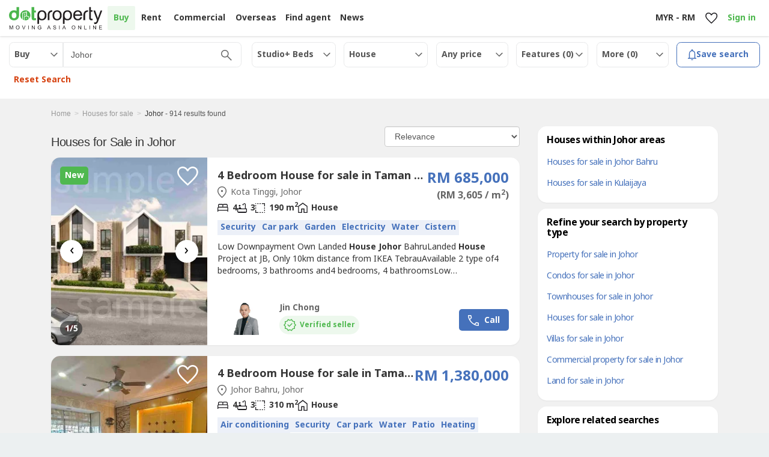

--- FILE ---
content_type: text/html; charset=UTF-8
request_url: https://www.dotproperty.com.my/houses-for-sale/johor
body_size: 56571
content:
<!DOCTYPE html>
<html lang="en" class="en">
    <head>
                                                                            <link rel="preload" as="image" href="https://pix.dotproperty.co.th/[base64]" fetchpriority="high">
                                                                                    <link rel="preload" as="image" href="https://pix.dotproperty.co.th/[base64]" fetchpriority="high">
                                                                                                                                                                                                                                                                                                                                                                                                                                                                                                                                                                                                                                                                                                                                                                                                                                                                                                                                                                                                                                                                                                                                                                                        
            <link rel="stylesheet" href="//build.dotproperty.com.my/css/serp_critical.ba31abb28681b066b614.css">
                    <link rel="stylesheet" href="//build.dotproperty.com.my/assets/app_new-2263db0d.css">
        
                                    
        <style>
        
                </style>

        <link rel="dns-prefetch" href="//adservice.google.com">
<link rel="dns-prefetch" href="//connect.facebook.net">
<link rel="dns-prefetch" href="//googleads.g.doubleclick.net">
<link rel="dns-prefetch" href="//pagead2.googlesyndication.com">
<link rel="dns-prefetch" href="//scripts.mitula.net">
<link rel="dns-prefetch" href="//securepubads.g.doubleclick.net">
<link rel="dns-prefetch" href="//tpc.googlesyndication.com">
<link rel="dns-prefetch" href="//trackcmp.net">
<link rel="dns-prefetch" href="//bam.nr-data.net">
<link rel="dns-prefetch" href="//trackcmp.net">
<link rel="dns-prefetch" href="//cdn.onesignal.com">
<link rel="dns-prefetch" href="//js-agent.newrelic.com">
<link rel="dns-prefetch" href="//onesignal.com">
<link rel="dns-prefetch" href="//partner.googleadservices.com">
<link rel="dns-prefetch" href="//www.google-analytics.com">
<link rel="dns-prefetch" href="//www.googleadservices.com">
<link rel="dns-prefetch" href="//www.googletagmanager.com">
<link rel="dns-prefetch" href="//www.googletagservices.com">
<link rel="dns-prefetch" href="//www.gstatic.com">
<link rel="preconnect" href="//projects-manager-images.prd.lifullconnect.com">
<link rel="preconnect" href="//build.dotproperty.com.my">
<link rel="preconnect" href="//photosrp.dotproperty.co.th">
<link rel="preconnect" href="//fonts.googleapis.com">
<link rel="preconnect" href="//fonts.gstatic.com" crossorigin>    
        <meta charset="utf-8">
        <meta http-equiv="X-UA-Compatible" content="IE=edge"><script type="text/javascript">(window.NREUM||(NREUM={})).init={ajax:{deny_list:["bam.nr-data.net"]},feature_flags:["soft_nav"]};(window.NREUM||(NREUM={})).loader_config={licenseKey:"4fd6d91298",applicationID:"582062536",browserID:"582063040"};;/*! For license information please see nr-loader-rum-1.308.0.min.js.LICENSE.txt */
(()=>{var e,t,r={163:(e,t,r)=>{"use strict";r.d(t,{j:()=>E});var n=r(384),i=r(1741);var a=r(2555);r(860).K7.genericEvents;const s="experimental.resources",o="register",c=e=>{if(!e||"string"!=typeof e)return!1;try{document.createDocumentFragment().querySelector(e)}catch{return!1}return!0};var d=r(2614),u=r(944),l=r(8122);const f="[data-nr-mask]",g=e=>(0,l.a)(e,(()=>{const e={feature_flags:[],experimental:{allow_registered_children:!1,resources:!1},mask_selector:"*",block_selector:"[data-nr-block]",mask_input_options:{color:!1,date:!1,"datetime-local":!1,email:!1,month:!1,number:!1,range:!1,search:!1,tel:!1,text:!1,time:!1,url:!1,week:!1,textarea:!1,select:!1,password:!0}};return{ajax:{deny_list:void 0,block_internal:!0,enabled:!0,autoStart:!0},api:{get allow_registered_children(){return e.feature_flags.includes(o)||e.experimental.allow_registered_children},set allow_registered_children(t){e.experimental.allow_registered_children=t},duplicate_registered_data:!1},browser_consent_mode:{enabled:!1},distributed_tracing:{enabled:void 0,exclude_newrelic_header:void 0,cors_use_newrelic_header:void 0,cors_use_tracecontext_headers:void 0,allowed_origins:void 0},get feature_flags(){return e.feature_flags},set feature_flags(t){e.feature_flags=t},generic_events:{enabled:!0,autoStart:!0},harvest:{interval:30},jserrors:{enabled:!0,autoStart:!0},logging:{enabled:!0,autoStart:!0},metrics:{enabled:!0,autoStart:!0},obfuscate:void 0,page_action:{enabled:!0},page_view_event:{enabled:!0,autoStart:!0},page_view_timing:{enabled:!0,autoStart:!0},performance:{capture_marks:!1,capture_measures:!1,capture_detail:!0,resources:{get enabled(){return e.feature_flags.includes(s)||e.experimental.resources},set enabled(t){e.experimental.resources=t},asset_types:[],first_party_domains:[],ignore_newrelic:!0}},privacy:{cookies_enabled:!0},proxy:{assets:void 0,beacon:void 0},session:{expiresMs:d.wk,inactiveMs:d.BB},session_replay:{autoStart:!0,enabled:!1,preload:!1,sampling_rate:10,error_sampling_rate:100,collect_fonts:!1,inline_images:!1,fix_stylesheets:!0,mask_all_inputs:!0,get mask_text_selector(){return e.mask_selector},set mask_text_selector(t){c(t)?e.mask_selector="".concat(t,",").concat(f):""===t||null===t?e.mask_selector=f:(0,u.R)(5,t)},get block_class(){return"nr-block"},get ignore_class(){return"nr-ignore"},get mask_text_class(){return"nr-mask"},get block_selector(){return e.block_selector},set block_selector(t){c(t)?e.block_selector+=",".concat(t):""!==t&&(0,u.R)(6,t)},get mask_input_options(){return e.mask_input_options},set mask_input_options(t){t&&"object"==typeof t?e.mask_input_options={...t,password:!0}:(0,u.R)(7,t)}},session_trace:{enabled:!0,autoStart:!0},soft_navigations:{enabled:!0,autoStart:!0},spa:{enabled:!0,autoStart:!0},ssl:void 0,user_actions:{enabled:!0,elementAttributes:["id","className","tagName","type"]}}})());var p=r(6154),m=r(9324);let h=0;const v={buildEnv:m.F3,distMethod:m.Xs,version:m.xv,originTime:p.WN},b={consented:!1},y={appMetadata:{},get consented(){return this.session?.state?.consent||b.consented},set consented(e){b.consented=e},customTransaction:void 0,denyList:void 0,disabled:!1,harvester:void 0,isolatedBacklog:!1,isRecording:!1,loaderType:void 0,maxBytes:3e4,obfuscator:void 0,onerror:void 0,ptid:void 0,releaseIds:{},session:void 0,timeKeeper:void 0,registeredEntities:[],jsAttributesMetadata:{bytes:0},get harvestCount(){return++h}},_=e=>{const t=(0,l.a)(e,y),r=Object.keys(v).reduce((e,t)=>(e[t]={value:v[t],writable:!1,configurable:!0,enumerable:!0},e),{});return Object.defineProperties(t,r)};var w=r(5701);const x=e=>{const t=e.startsWith("http");e+="/",r.p=t?e:"https://"+e};var R=r(7836),k=r(3241);const A={accountID:void 0,trustKey:void 0,agentID:void 0,licenseKey:void 0,applicationID:void 0,xpid:void 0},S=e=>(0,l.a)(e,A),T=new Set;function E(e,t={},r,s){let{init:o,info:c,loader_config:d,runtime:u={},exposed:l=!0}=t;if(!c){const e=(0,n.pV)();o=e.init,c=e.info,d=e.loader_config}e.init=g(o||{}),e.loader_config=S(d||{}),c.jsAttributes??={},p.bv&&(c.jsAttributes.isWorker=!0),e.info=(0,a.D)(c);const f=e.init,m=[c.beacon,c.errorBeacon];T.has(e.agentIdentifier)||(f.proxy.assets&&(x(f.proxy.assets),m.push(f.proxy.assets)),f.proxy.beacon&&m.push(f.proxy.beacon),e.beacons=[...m],function(e){const t=(0,n.pV)();Object.getOwnPropertyNames(i.W.prototype).forEach(r=>{const n=i.W.prototype[r];if("function"!=typeof n||"constructor"===n)return;let a=t[r];e[r]&&!1!==e.exposed&&"micro-agent"!==e.runtime?.loaderType&&(t[r]=(...t)=>{const n=e[r](...t);return a?a(...t):n})})}(e),(0,n.US)("activatedFeatures",w.B)),u.denyList=[...f.ajax.deny_list||[],...f.ajax.block_internal?m:[]],u.ptid=e.agentIdentifier,u.loaderType=r,e.runtime=_(u),T.has(e.agentIdentifier)||(e.ee=R.ee.get(e.agentIdentifier),e.exposed=l,(0,k.W)({agentIdentifier:e.agentIdentifier,drained:!!w.B?.[e.agentIdentifier],type:"lifecycle",name:"initialize",feature:void 0,data:e.config})),T.add(e.agentIdentifier)}},384:(e,t,r)=>{"use strict";r.d(t,{NT:()=>s,US:()=>u,Zm:()=>o,bQ:()=>d,dV:()=>c,pV:()=>l});var n=r(6154),i=r(1863),a=r(1910);const s={beacon:"bam.nr-data.net",errorBeacon:"bam.nr-data.net"};function o(){return n.gm.NREUM||(n.gm.NREUM={}),void 0===n.gm.newrelic&&(n.gm.newrelic=n.gm.NREUM),n.gm.NREUM}function c(){let e=o();return e.o||(e.o={ST:n.gm.setTimeout,SI:n.gm.setImmediate||n.gm.setInterval,CT:n.gm.clearTimeout,XHR:n.gm.XMLHttpRequest,REQ:n.gm.Request,EV:n.gm.Event,PR:n.gm.Promise,MO:n.gm.MutationObserver,FETCH:n.gm.fetch,WS:n.gm.WebSocket},(0,a.i)(...Object.values(e.o))),e}function d(e,t){let r=o();r.initializedAgents??={},t.initializedAt={ms:(0,i.t)(),date:new Date},r.initializedAgents[e]=t}function u(e,t){o()[e]=t}function l(){return function(){let e=o();const t=e.info||{};e.info={beacon:s.beacon,errorBeacon:s.errorBeacon,...t}}(),function(){let e=o();const t=e.init||{};e.init={...t}}(),c(),function(){let e=o();const t=e.loader_config||{};e.loader_config={...t}}(),o()}},782:(e,t,r)=>{"use strict";r.d(t,{T:()=>n});const n=r(860).K7.pageViewTiming},860:(e,t,r)=>{"use strict";r.d(t,{$J:()=>u,K7:()=>c,P3:()=>d,XX:()=>i,Yy:()=>o,df:()=>a,qY:()=>n,v4:()=>s});const n="events",i="jserrors",a="browser/blobs",s="rum",o="browser/logs",c={ajax:"ajax",genericEvents:"generic_events",jserrors:i,logging:"logging",metrics:"metrics",pageAction:"page_action",pageViewEvent:"page_view_event",pageViewTiming:"page_view_timing",sessionReplay:"session_replay",sessionTrace:"session_trace",softNav:"soft_navigations",spa:"spa"},d={[c.pageViewEvent]:1,[c.pageViewTiming]:2,[c.metrics]:3,[c.jserrors]:4,[c.spa]:5,[c.ajax]:6,[c.sessionTrace]:7,[c.softNav]:8,[c.sessionReplay]:9,[c.logging]:10,[c.genericEvents]:11},u={[c.pageViewEvent]:s,[c.pageViewTiming]:n,[c.ajax]:n,[c.spa]:n,[c.softNav]:n,[c.metrics]:i,[c.jserrors]:i,[c.sessionTrace]:a,[c.sessionReplay]:a,[c.logging]:o,[c.genericEvents]:"ins"}},944:(e,t,r)=>{"use strict";r.d(t,{R:()=>i});var n=r(3241);function i(e,t){"function"==typeof console.debug&&(console.debug("New Relic Warning: https://github.com/newrelic/newrelic-browser-agent/blob/main/docs/warning-codes.md#".concat(e),t),(0,n.W)({agentIdentifier:null,drained:null,type:"data",name:"warn",feature:"warn",data:{code:e,secondary:t}}))}},1687:(e,t,r)=>{"use strict";r.d(t,{Ak:()=>d,Ze:()=>f,x3:()=>u});var n=r(3241),i=r(7836),a=r(3606),s=r(860),o=r(2646);const c={};function d(e,t){const r={staged:!1,priority:s.P3[t]||0};l(e),c[e].get(t)||c[e].set(t,r)}function u(e,t){e&&c[e]&&(c[e].get(t)&&c[e].delete(t),p(e,t,!1),c[e].size&&g(e))}function l(e){if(!e)throw new Error("agentIdentifier required");c[e]||(c[e]=new Map)}function f(e="",t="feature",r=!1){if(l(e),!e||!c[e].get(t)||r)return p(e,t);c[e].get(t).staged=!0,g(e)}function g(e){const t=Array.from(c[e]);t.every(([e,t])=>t.staged)&&(t.sort((e,t)=>e[1].priority-t[1].priority),t.forEach(([t])=>{c[e].delete(t),p(e,t)}))}function p(e,t,r=!0){const s=e?i.ee.get(e):i.ee,c=a.i.handlers;if(!s.aborted&&s.backlog&&c){if((0,n.W)({agentIdentifier:e,type:"lifecycle",name:"drain",feature:t}),r){const e=s.backlog[t],r=c[t];if(r){for(let t=0;e&&t<e.length;++t)m(e[t],r);Object.entries(r).forEach(([e,t])=>{Object.values(t||{}).forEach(t=>{t[0]?.on&&t[0]?.context()instanceof o.y&&t[0].on(e,t[1])})})}}s.isolatedBacklog||delete c[t],s.backlog[t]=null,s.emit("drain-"+t,[])}}function m(e,t){var r=e[1];Object.values(t[r]||{}).forEach(t=>{var r=e[0];if(t[0]===r){var n=t[1],i=e[3],a=e[2];n.apply(i,a)}})}},1738:(e,t,r)=>{"use strict";r.d(t,{U:()=>g,Y:()=>f});var n=r(3241),i=r(9908),a=r(1863),s=r(944),o=r(5701),c=r(3969),d=r(8362),u=r(860),l=r(4261);function f(e,t,r,a){const f=a||r;!f||f[e]&&f[e]!==d.d.prototype[e]||(f[e]=function(){(0,i.p)(c.xV,["API/"+e+"/called"],void 0,u.K7.metrics,r.ee),(0,n.W)({agentIdentifier:r.agentIdentifier,drained:!!o.B?.[r.agentIdentifier],type:"data",name:"api",feature:l.Pl+e,data:{}});try{return t.apply(this,arguments)}catch(e){(0,s.R)(23,e)}})}function g(e,t,r,n,s){const o=e.info;null===r?delete o.jsAttributes[t]:o.jsAttributes[t]=r,(s||null===r)&&(0,i.p)(l.Pl+n,[(0,a.t)(),t,r],void 0,"session",e.ee)}},1741:(e,t,r)=>{"use strict";r.d(t,{W:()=>a});var n=r(944),i=r(4261);class a{#e(e,...t){if(this[e]!==a.prototype[e])return this[e](...t);(0,n.R)(35,e)}addPageAction(e,t){return this.#e(i.hG,e,t)}register(e){return this.#e(i.eY,e)}recordCustomEvent(e,t){return this.#e(i.fF,e,t)}setPageViewName(e,t){return this.#e(i.Fw,e,t)}setCustomAttribute(e,t,r){return this.#e(i.cD,e,t,r)}noticeError(e,t){return this.#e(i.o5,e,t)}setUserId(e,t=!1){return this.#e(i.Dl,e,t)}setApplicationVersion(e){return this.#e(i.nb,e)}setErrorHandler(e){return this.#e(i.bt,e)}addRelease(e,t){return this.#e(i.k6,e,t)}log(e,t){return this.#e(i.$9,e,t)}start(){return this.#e(i.d3)}finished(e){return this.#e(i.BL,e)}recordReplay(){return this.#e(i.CH)}pauseReplay(){return this.#e(i.Tb)}addToTrace(e){return this.#e(i.U2,e)}setCurrentRouteName(e){return this.#e(i.PA,e)}interaction(e){return this.#e(i.dT,e)}wrapLogger(e,t,r){return this.#e(i.Wb,e,t,r)}measure(e,t){return this.#e(i.V1,e,t)}consent(e){return this.#e(i.Pv,e)}}},1863:(e,t,r)=>{"use strict";function n(){return Math.floor(performance.now())}r.d(t,{t:()=>n})},1910:(e,t,r)=>{"use strict";r.d(t,{i:()=>a});var n=r(944);const i=new Map;function a(...e){return e.every(e=>{if(i.has(e))return i.get(e);const t="function"==typeof e?e.toString():"",r=t.includes("[native code]"),a=t.includes("nrWrapper");return r||a||(0,n.R)(64,e?.name||t),i.set(e,r),r})}},2555:(e,t,r)=>{"use strict";r.d(t,{D:()=>o,f:()=>s});var n=r(384),i=r(8122);const a={beacon:n.NT.beacon,errorBeacon:n.NT.errorBeacon,licenseKey:void 0,applicationID:void 0,sa:void 0,queueTime:void 0,applicationTime:void 0,ttGuid:void 0,user:void 0,account:void 0,product:void 0,extra:void 0,jsAttributes:{},userAttributes:void 0,atts:void 0,transactionName:void 0,tNamePlain:void 0};function s(e){try{return!!e.licenseKey&&!!e.errorBeacon&&!!e.applicationID}catch(e){return!1}}const o=e=>(0,i.a)(e,a)},2614:(e,t,r)=>{"use strict";r.d(t,{BB:()=>s,H3:()=>n,g:()=>d,iL:()=>c,tS:()=>o,uh:()=>i,wk:()=>a});const n="NRBA",i="SESSION",a=144e5,s=18e5,o={STARTED:"session-started",PAUSE:"session-pause",RESET:"session-reset",RESUME:"session-resume",UPDATE:"session-update"},c={SAME_TAB:"same-tab",CROSS_TAB:"cross-tab"},d={OFF:0,FULL:1,ERROR:2}},2646:(e,t,r)=>{"use strict";r.d(t,{y:()=>n});class n{constructor(e){this.contextId=e}}},2843:(e,t,r)=>{"use strict";r.d(t,{G:()=>a,u:()=>i});var n=r(3878);function i(e,t=!1,r,i){(0,n.DD)("visibilitychange",function(){if(t)return void("hidden"===document.visibilityState&&e());e(document.visibilityState)},r,i)}function a(e,t,r){(0,n.sp)("pagehide",e,t,r)}},3241:(e,t,r)=>{"use strict";r.d(t,{W:()=>a});var n=r(6154);const i="newrelic";function a(e={}){try{n.gm.dispatchEvent(new CustomEvent(i,{detail:e}))}catch(e){}}},3606:(e,t,r)=>{"use strict";r.d(t,{i:()=>a});var n=r(9908);a.on=s;var i=a.handlers={};function a(e,t,r,a){s(a||n.d,i,e,t,r)}function s(e,t,r,i,a){a||(a="feature"),e||(e=n.d);var s=t[a]=t[a]||{};(s[r]=s[r]||[]).push([e,i])}},3878:(e,t,r)=>{"use strict";function n(e,t){return{capture:e,passive:!1,signal:t}}function i(e,t,r=!1,i){window.addEventListener(e,t,n(r,i))}function a(e,t,r=!1,i){document.addEventListener(e,t,n(r,i))}r.d(t,{DD:()=>a,jT:()=>n,sp:()=>i})},3969:(e,t,r)=>{"use strict";r.d(t,{TZ:()=>n,XG:()=>o,rs:()=>i,xV:()=>s,z_:()=>a});const n=r(860).K7.metrics,i="sm",a="cm",s="storeSupportabilityMetrics",o="storeEventMetrics"},4234:(e,t,r)=>{"use strict";r.d(t,{W:()=>a});var n=r(7836),i=r(1687);class a{constructor(e,t){this.agentIdentifier=e,this.ee=n.ee.get(e),this.featureName=t,this.blocked=!1}deregisterDrain(){(0,i.x3)(this.agentIdentifier,this.featureName)}}},4261:(e,t,r)=>{"use strict";r.d(t,{$9:()=>d,BL:()=>o,CH:()=>g,Dl:()=>_,Fw:()=>y,PA:()=>h,Pl:()=>n,Pv:()=>k,Tb:()=>l,U2:()=>a,V1:()=>R,Wb:()=>x,bt:()=>b,cD:()=>v,d3:()=>w,dT:()=>c,eY:()=>p,fF:()=>f,hG:()=>i,k6:()=>s,nb:()=>m,o5:()=>u});const n="api-",i="addPageAction",a="addToTrace",s="addRelease",o="finished",c="interaction",d="log",u="noticeError",l="pauseReplay",f="recordCustomEvent",g="recordReplay",p="register",m="setApplicationVersion",h="setCurrentRouteName",v="setCustomAttribute",b="setErrorHandler",y="setPageViewName",_="setUserId",w="start",x="wrapLogger",R="measure",k="consent"},5289:(e,t,r)=>{"use strict";r.d(t,{GG:()=>s,Qr:()=>c,sB:()=>o});var n=r(3878),i=r(6389);function a(){return"undefined"==typeof document||"complete"===document.readyState}function s(e,t){if(a())return e();const r=(0,i.J)(e),s=setInterval(()=>{a()&&(clearInterval(s),r())},500);(0,n.sp)("load",r,t)}function o(e){if(a())return e();(0,n.DD)("DOMContentLoaded",e)}function c(e){if(a())return e();(0,n.sp)("popstate",e)}},5607:(e,t,r)=>{"use strict";r.d(t,{W:()=>n});const n=(0,r(9566).bz)()},5701:(e,t,r)=>{"use strict";r.d(t,{B:()=>a,t:()=>s});var n=r(3241);const i=new Set,a={};function s(e,t){const r=t.agentIdentifier;a[r]??={},e&&"object"==typeof e&&(i.has(r)||(t.ee.emit("rumresp",[e]),a[r]=e,i.add(r),(0,n.W)({agentIdentifier:r,loaded:!0,drained:!0,type:"lifecycle",name:"load",feature:void 0,data:e})))}},6154:(e,t,r)=>{"use strict";r.d(t,{OF:()=>c,RI:()=>i,WN:()=>u,bv:()=>a,eN:()=>l,gm:()=>s,mw:()=>o,sb:()=>d});var n=r(1863);const i="undefined"!=typeof window&&!!window.document,a="undefined"!=typeof WorkerGlobalScope&&("undefined"!=typeof self&&self instanceof WorkerGlobalScope&&self.navigator instanceof WorkerNavigator||"undefined"!=typeof globalThis&&globalThis instanceof WorkerGlobalScope&&globalThis.navigator instanceof WorkerNavigator),s=i?window:"undefined"!=typeof WorkerGlobalScope&&("undefined"!=typeof self&&self instanceof WorkerGlobalScope&&self||"undefined"!=typeof globalThis&&globalThis instanceof WorkerGlobalScope&&globalThis),o=Boolean("hidden"===s?.document?.visibilityState),c=/iPad|iPhone|iPod/.test(s.navigator?.userAgent),d=c&&"undefined"==typeof SharedWorker,u=((()=>{const e=s.navigator?.userAgent?.match(/Firefox[/\s](\d+\.\d+)/);Array.isArray(e)&&e.length>=2&&e[1]})(),Date.now()-(0,n.t)()),l=()=>"undefined"!=typeof PerformanceNavigationTiming&&s?.performance?.getEntriesByType("navigation")?.[0]?.responseStart},6389:(e,t,r)=>{"use strict";function n(e,t=500,r={}){const n=r?.leading||!1;let i;return(...r)=>{n&&void 0===i&&(e.apply(this,r),i=setTimeout(()=>{i=clearTimeout(i)},t)),n||(clearTimeout(i),i=setTimeout(()=>{e.apply(this,r)},t))}}function i(e){let t=!1;return(...r)=>{t||(t=!0,e.apply(this,r))}}r.d(t,{J:()=>i,s:()=>n})},6630:(e,t,r)=>{"use strict";r.d(t,{T:()=>n});const n=r(860).K7.pageViewEvent},7699:(e,t,r)=>{"use strict";r.d(t,{It:()=>a,KC:()=>o,No:()=>i,qh:()=>s});var n=r(860);const i=16e3,a=1e6,s="SESSION_ERROR",o={[n.K7.logging]:!0,[n.K7.genericEvents]:!1,[n.K7.jserrors]:!1,[n.K7.ajax]:!1}},7836:(e,t,r)=>{"use strict";r.d(t,{P:()=>o,ee:()=>c});var n=r(384),i=r(8990),a=r(2646),s=r(5607);const o="nr@context:".concat(s.W),c=function e(t,r){var n={},s={},u={},l=!1;try{l=16===r.length&&d.initializedAgents?.[r]?.runtime.isolatedBacklog}catch(e){}var f={on:p,addEventListener:p,removeEventListener:function(e,t){var r=n[e];if(!r)return;for(var i=0;i<r.length;i++)r[i]===t&&r.splice(i,1)},emit:function(e,r,n,i,a){!1!==a&&(a=!0);if(c.aborted&&!i)return;t&&a&&t.emit(e,r,n);var o=g(n);m(e).forEach(e=>{e.apply(o,r)});var d=v()[s[e]];d&&d.push([f,e,r,o]);return o},get:h,listeners:m,context:g,buffer:function(e,t){const r=v();if(t=t||"feature",f.aborted)return;Object.entries(e||{}).forEach(([e,n])=>{s[n]=t,t in r||(r[t]=[])})},abort:function(){f._aborted=!0,Object.keys(f.backlog).forEach(e=>{delete f.backlog[e]})},isBuffering:function(e){return!!v()[s[e]]},debugId:r,backlog:l?{}:t&&"object"==typeof t.backlog?t.backlog:{},isolatedBacklog:l};return Object.defineProperty(f,"aborted",{get:()=>{let e=f._aborted||!1;return e||(t&&(e=t.aborted),e)}}),f;function g(e){return e&&e instanceof a.y?e:e?(0,i.I)(e,o,()=>new a.y(o)):new a.y(o)}function p(e,t){n[e]=m(e).concat(t)}function m(e){return n[e]||[]}function h(t){return u[t]=u[t]||e(f,t)}function v(){return f.backlog}}(void 0,"globalEE"),d=(0,n.Zm)();d.ee||(d.ee=c)},8122:(e,t,r)=>{"use strict";r.d(t,{a:()=>i});var n=r(944);function i(e,t){try{if(!e||"object"!=typeof e)return(0,n.R)(3);if(!t||"object"!=typeof t)return(0,n.R)(4);const r=Object.create(Object.getPrototypeOf(t),Object.getOwnPropertyDescriptors(t)),a=0===Object.keys(r).length?e:r;for(let s in a)if(void 0!==e[s])try{if(null===e[s]){r[s]=null;continue}Array.isArray(e[s])&&Array.isArray(t[s])?r[s]=Array.from(new Set([...e[s],...t[s]])):"object"==typeof e[s]&&"object"==typeof t[s]?r[s]=i(e[s],t[s]):r[s]=e[s]}catch(e){r[s]||(0,n.R)(1,e)}return r}catch(e){(0,n.R)(2,e)}}},8362:(e,t,r)=>{"use strict";r.d(t,{d:()=>a});var n=r(9566),i=r(1741);class a extends i.W{agentIdentifier=(0,n.LA)(16)}},8374:(e,t,r)=>{r.nc=(()=>{try{return document?.currentScript?.nonce}catch(e){}return""})()},8990:(e,t,r)=>{"use strict";r.d(t,{I:()=>i});var n=Object.prototype.hasOwnProperty;function i(e,t,r){if(n.call(e,t))return e[t];var i=r();if(Object.defineProperty&&Object.keys)try{return Object.defineProperty(e,t,{value:i,writable:!0,enumerable:!1}),i}catch(e){}return e[t]=i,i}},9324:(e,t,r)=>{"use strict";r.d(t,{F3:()=>i,Xs:()=>a,xv:()=>n});const n="1.308.0",i="PROD",a="CDN"},9566:(e,t,r)=>{"use strict";r.d(t,{LA:()=>o,bz:()=>s});var n=r(6154);const i="xxxxxxxx-xxxx-4xxx-yxxx-xxxxxxxxxxxx";function a(e,t){return e?15&e[t]:16*Math.random()|0}function s(){const e=n.gm?.crypto||n.gm?.msCrypto;let t,r=0;return e&&e.getRandomValues&&(t=e.getRandomValues(new Uint8Array(30))),i.split("").map(e=>"x"===e?a(t,r++).toString(16):"y"===e?(3&a()|8).toString(16):e).join("")}function o(e){const t=n.gm?.crypto||n.gm?.msCrypto;let r,i=0;t&&t.getRandomValues&&(r=t.getRandomValues(new Uint8Array(e)));const s=[];for(var o=0;o<e;o++)s.push(a(r,i++).toString(16));return s.join("")}},9908:(e,t,r)=>{"use strict";r.d(t,{d:()=>n,p:()=>i});var n=r(7836).ee.get("handle");function i(e,t,r,i,a){a?(a.buffer([e],i),a.emit(e,t,r)):(n.buffer([e],i),n.emit(e,t,r))}}},n={};function i(e){var t=n[e];if(void 0!==t)return t.exports;var a=n[e]={exports:{}};return r[e](a,a.exports,i),a.exports}i.m=r,i.d=(e,t)=>{for(var r in t)i.o(t,r)&&!i.o(e,r)&&Object.defineProperty(e,r,{enumerable:!0,get:t[r]})},i.f={},i.e=e=>Promise.all(Object.keys(i.f).reduce((t,r)=>(i.f[r](e,t),t),[])),i.u=e=>"nr-rum-1.308.0.min.js",i.o=(e,t)=>Object.prototype.hasOwnProperty.call(e,t),e={},t="NRBA-1.308.0.PROD:",i.l=(r,n,a,s)=>{if(e[r])e[r].push(n);else{var o,c;if(void 0!==a)for(var d=document.getElementsByTagName("script"),u=0;u<d.length;u++){var l=d[u];if(l.getAttribute("src")==r||l.getAttribute("data-webpack")==t+a){o=l;break}}if(!o){c=!0;var f={296:"sha512-+MIMDsOcckGXa1EdWHqFNv7P+JUkd5kQwCBr3KE6uCvnsBNUrdSt4a/3/L4j4TxtnaMNjHpza2/erNQbpacJQA=="};(o=document.createElement("script")).charset="utf-8",i.nc&&o.setAttribute("nonce",i.nc),o.setAttribute("data-webpack",t+a),o.src=r,0!==o.src.indexOf(window.location.origin+"/")&&(o.crossOrigin="anonymous"),f[s]&&(o.integrity=f[s])}e[r]=[n];var g=(t,n)=>{o.onerror=o.onload=null,clearTimeout(p);var i=e[r];if(delete e[r],o.parentNode&&o.parentNode.removeChild(o),i&&i.forEach(e=>e(n)),t)return t(n)},p=setTimeout(g.bind(null,void 0,{type:"timeout",target:o}),12e4);o.onerror=g.bind(null,o.onerror),o.onload=g.bind(null,o.onload),c&&document.head.appendChild(o)}},i.r=e=>{"undefined"!=typeof Symbol&&Symbol.toStringTag&&Object.defineProperty(e,Symbol.toStringTag,{value:"Module"}),Object.defineProperty(e,"__esModule",{value:!0})},i.p="https://js-agent.newrelic.com/",(()=>{var e={374:0,840:0};i.f.j=(t,r)=>{var n=i.o(e,t)?e[t]:void 0;if(0!==n)if(n)r.push(n[2]);else{var a=new Promise((r,i)=>n=e[t]=[r,i]);r.push(n[2]=a);var s=i.p+i.u(t),o=new Error;i.l(s,r=>{if(i.o(e,t)&&(0!==(n=e[t])&&(e[t]=void 0),n)){var a=r&&("load"===r.type?"missing":r.type),s=r&&r.target&&r.target.src;o.message="Loading chunk "+t+" failed: ("+a+": "+s+")",o.name="ChunkLoadError",o.type=a,o.request=s,n[1](o)}},"chunk-"+t,t)}};var t=(t,r)=>{var n,a,[s,o,c]=r,d=0;if(s.some(t=>0!==e[t])){for(n in o)i.o(o,n)&&(i.m[n]=o[n]);if(c)c(i)}for(t&&t(r);d<s.length;d++)a=s[d],i.o(e,a)&&e[a]&&e[a][0](),e[a]=0},r=self["webpackChunk:NRBA-1.308.0.PROD"]=self["webpackChunk:NRBA-1.308.0.PROD"]||[];r.forEach(t.bind(null,0)),r.push=t.bind(null,r.push.bind(r))})(),(()=>{"use strict";i(8374);var e=i(8362),t=i(860);const r=Object.values(t.K7);var n=i(163);var a=i(9908),s=i(1863),o=i(4261),c=i(1738);var d=i(1687),u=i(4234),l=i(5289),f=i(6154),g=i(944),p=i(384);const m=e=>f.RI&&!0===e?.privacy.cookies_enabled;function h(e){return!!(0,p.dV)().o.MO&&m(e)&&!0===e?.session_trace.enabled}var v=i(6389),b=i(7699);class y extends u.W{constructor(e,t){super(e.agentIdentifier,t),this.agentRef=e,this.abortHandler=void 0,this.featAggregate=void 0,this.loadedSuccessfully=void 0,this.onAggregateImported=new Promise(e=>{this.loadedSuccessfully=e}),this.deferred=Promise.resolve(),!1===e.init[this.featureName].autoStart?this.deferred=new Promise((t,r)=>{this.ee.on("manual-start-all",(0,v.J)(()=>{(0,d.Ak)(e.agentIdentifier,this.featureName),t()}))}):(0,d.Ak)(e.agentIdentifier,t)}importAggregator(e,t,r={}){if(this.featAggregate)return;const n=async()=>{let n;await this.deferred;try{if(m(e.init)){const{setupAgentSession:t}=await i.e(296).then(i.bind(i,3305));n=t(e)}}catch(e){(0,g.R)(20,e),this.ee.emit("internal-error",[e]),(0,a.p)(b.qh,[e],void 0,this.featureName,this.ee)}try{if(!this.#t(this.featureName,n,e.init))return(0,d.Ze)(this.agentIdentifier,this.featureName),void this.loadedSuccessfully(!1);const{Aggregate:i}=await t();this.featAggregate=new i(e,r),e.runtime.harvester.initializedAggregates.push(this.featAggregate),this.loadedSuccessfully(!0)}catch(e){(0,g.R)(34,e),this.abortHandler?.(),(0,d.Ze)(this.agentIdentifier,this.featureName,!0),this.loadedSuccessfully(!1),this.ee&&this.ee.abort()}};f.RI?(0,l.GG)(()=>n(),!0):n()}#t(e,r,n){if(this.blocked)return!1;switch(e){case t.K7.sessionReplay:return h(n)&&!!r;case t.K7.sessionTrace:return!!r;default:return!0}}}var _=i(6630),w=i(2614),x=i(3241);class R extends y{static featureName=_.T;constructor(e){var t;super(e,_.T),this.setupInspectionEvents(e.agentIdentifier),t=e,(0,c.Y)(o.Fw,function(e,r){"string"==typeof e&&("/"!==e.charAt(0)&&(e="/"+e),t.runtime.customTransaction=(r||"http://custom.transaction")+e,(0,a.p)(o.Pl+o.Fw,[(0,s.t)()],void 0,void 0,t.ee))},t),this.importAggregator(e,()=>i.e(296).then(i.bind(i,3943)))}setupInspectionEvents(e){const t=(t,r)=>{t&&(0,x.W)({agentIdentifier:e,timeStamp:t.timeStamp,loaded:"complete"===t.target.readyState,type:"window",name:r,data:t.target.location+""})};(0,l.sB)(e=>{t(e,"DOMContentLoaded")}),(0,l.GG)(e=>{t(e,"load")}),(0,l.Qr)(e=>{t(e,"navigate")}),this.ee.on(w.tS.UPDATE,(t,r)=>{(0,x.W)({agentIdentifier:e,type:"lifecycle",name:"session",data:r})})}}class k extends e.d{constructor(e){var t;(super(),f.gm)?(this.features={},(0,p.bQ)(this.agentIdentifier,this),this.desiredFeatures=new Set(e.features||[]),this.desiredFeatures.add(R),(0,n.j)(this,e,e.loaderType||"agent"),t=this,(0,c.Y)(o.cD,function(e,r,n=!1){if("string"==typeof e){if(["string","number","boolean"].includes(typeof r)||null===r)return(0,c.U)(t,e,r,o.cD,n);(0,g.R)(40,typeof r)}else(0,g.R)(39,typeof e)},t),function(e){(0,c.Y)(o.Dl,function(t,r=!1){if("string"!=typeof t&&null!==t)return void(0,g.R)(41,typeof t);const n=e.info.jsAttributes["enduser.id"];r&&null!=n&&n!==t?(0,a.p)(o.Pl+"setUserIdAndResetSession",[t],void 0,"session",e.ee):(0,c.U)(e,"enduser.id",t,o.Dl,!0)},e)}(this),function(e){(0,c.Y)(o.nb,function(t){if("string"==typeof t||null===t)return(0,c.U)(e,"application.version",t,o.nb,!1);(0,g.R)(42,typeof t)},e)}(this),function(e){(0,c.Y)(o.d3,function(){e.ee.emit("manual-start-all")},e)}(this),function(e){(0,c.Y)(o.Pv,function(t=!0){if("boolean"==typeof t){if((0,a.p)(o.Pl+o.Pv,[t],void 0,"session",e.ee),e.runtime.consented=t,t){const t=e.features.page_view_event;t.onAggregateImported.then(e=>{const r=t.featAggregate;e&&!r.sentRum&&r.sendRum()})}}else(0,g.R)(65,typeof t)},e)}(this),this.run()):(0,g.R)(21)}get config(){return{info:this.info,init:this.init,loader_config:this.loader_config,runtime:this.runtime}}get api(){return this}run(){try{const e=function(e){const t={};return r.forEach(r=>{t[r]=!!e[r]?.enabled}),t}(this.init),n=[...this.desiredFeatures];n.sort((e,r)=>t.P3[e.featureName]-t.P3[r.featureName]),n.forEach(r=>{if(!e[r.featureName]&&r.featureName!==t.K7.pageViewEvent)return;if(r.featureName===t.K7.spa)return void(0,g.R)(67);const n=function(e){switch(e){case t.K7.ajax:return[t.K7.jserrors];case t.K7.sessionTrace:return[t.K7.ajax,t.K7.pageViewEvent];case t.K7.sessionReplay:return[t.K7.sessionTrace];case t.K7.pageViewTiming:return[t.K7.pageViewEvent];default:return[]}}(r.featureName).filter(e=>!(e in this.features));n.length>0&&(0,g.R)(36,{targetFeature:r.featureName,missingDependencies:n}),this.features[r.featureName]=new r(this)})}catch(e){(0,g.R)(22,e);for(const e in this.features)this.features[e].abortHandler?.();const t=(0,p.Zm)();delete t.initializedAgents[this.agentIdentifier]?.features,delete this.sharedAggregator;return t.ee.get(this.agentIdentifier).abort(),!1}}}var A=i(2843),S=i(782);class T extends y{static featureName=S.T;constructor(e){super(e,S.T),f.RI&&((0,A.u)(()=>(0,a.p)("docHidden",[(0,s.t)()],void 0,S.T,this.ee),!0),(0,A.G)(()=>(0,a.p)("winPagehide",[(0,s.t)()],void 0,S.T,this.ee)),this.importAggregator(e,()=>i.e(296).then(i.bind(i,2117))))}}var E=i(3969);class I extends y{static featureName=E.TZ;constructor(e){super(e,E.TZ),f.RI&&document.addEventListener("securitypolicyviolation",e=>{(0,a.p)(E.xV,["Generic/CSPViolation/Detected"],void 0,this.featureName,this.ee)}),this.importAggregator(e,()=>i.e(296).then(i.bind(i,9623)))}}new k({features:[R,T,I],loaderType:"lite"})})()})();</script>
                    <meta name="viewport" content="width=device-width, initial-scale=1">
                <title>Houses for Sale in Johor | Dot Property</title>
        <meta name="description" content="Find 914 listing of Houses for sale in Johor. makes finding a property easy by providing wide range of houses for sale in Johor with photos, videos, virtual-tour, affordability check & market insight." />
        <meta name="csrf-token" content="EgDTYOOsIr4NJenDJrFVMhTUScniwRHmw5r2tvv5" />
        <link rel="shortcut icon" href="https://www.dotproperty.com.my/favicon.ico" type="image/x-icon">
        <link rel="apple-touch-icon-precomposed" href="https://www.dotproperty.com.my/img/NewDotPropertyLogo-2019-Symbol-Green-180x180.png" />
                                        <link rel="canonical" href="https://www.dotproperty.com.my/houses-for-sale/johor" />
                    
                            
                    <meta name="robots" content="index,follow" />
    
    
            <link rel="next" href="https://www.dotproperty.com.my/houses-for-sale/johor?page=2" />
    
        <meta property="fb:app_id" content="1541843749417231" />
        
                    <meta name="facebook-domain-verification" content="w8n2sv0dpkip1j20mhmgslyd7kytfq" />
        
        <!-- HTML5 shim and Respond.js for IE8 support of HTML5 elements and media queries -->
        <!-- WARNING: Respond.js doesn't work if you view the page via file:// -->
        <!--[if lt IE 9]>
                <script src="https://oss.maxcdn.com/html5shiv/3.7.2/html5shiv.min.js"></script>
                <script src="https://oss.maxcdn.com/respond/1.4.2/respond.min.js"></script>
        <![endif]-->

                                    <script async="async" src="https://securepubads.g.doubleclick.net/tag/js/gpt.js"></script>
<script>
    var googletag = googletag || {};
    googletag.cmd = googletag.cmd || [];

    googletag.cmd.push(function() {
        googletag
            .pubads()
                            .setTargeting("net_brand", ["6"])
                            .setTargeting("net_property_type", ["house"])
                            .setTargeting("net_language", ["EN"])
                            .setTargeting("net_zone_0", ["MY"])
                            .setTargeting("net_zone_1", ["johor"])
                            .setTargeting("net_operation_type", ["for-sale"])
                                        googletag.defineSlot('/1241729/network_serp_horizontal_a', [[728, 90]], 'div-gpt-ad-1453785302847-3')
                .addService(googletag.pubads())
                .setCollapseEmptyDiv(true);
                    googletag.defineSlot('/1241729/network_serp_horizontal_b', [[300, 250]], 'div-gpt-ad-1533631292648-4')
                .addService(googletag.pubads())
                .setCollapseEmptyDiv(true);
                googletag.pubads().enableSingleRequest();
        googletag.enableServices();
    });
</script>
                                    <link rel="manifest" href="/manifest.json">
        <script>var OneSignal = window.OneSignal || [];</script>
        <script src="https://cdn.onesignal.com/sdks/OneSignalSDK.js" defer></script>
        
        <script type="text/javascript">
	var trackcmp_email = '';
	var trackcmp = document.createElement("script");
	trackcmp.async = true;
	trackcmp.type = 'text/javascript';
	trackcmp.src = '//trackcmp.net/visit?actid=798819991&e='+encodeURIComponent(trackcmp_email)+'&r='+encodeURIComponent(document.referrer)+'&u='+encodeURIComponent(window.location.href);
	var trackcmp_s = document.getElementsByTagName("script");
	if (trackcmp_s.length) {
		trackcmp_s[0].parentNode.appendChild(trackcmp);
	} else {
		var trackcmp_h = document.getElementsByTagName("head");
		trackcmp_h.length && trackcmp_h[0].appendChild(trackcmp);
	}
</script>

<script type="text/javascript">
    (function(e,t,o,n,p,r,i){e.visitorGlobalObjectAlias=n;e[e.visitorGlobalObjectAlias]=e[e.visitorGlobalObjectAlias]||function(){(e[e.visitorGlobalObjectAlias].q=e[e.visitorGlobalObjectAlias].q||[]).push(arguments)};e[e.visitorGlobalObjectAlias].l=(new Date).getTime();r=t.createElement("script");r.src=o;r.async=true;i=t.getElementsByTagName("script")[0];i.parentNode.insertBefore(r,i)})(window,document,"https://diffuser-cdn.app-us1.com/diffuser/diffuser.js","vgo");
    vgo('setAccount', '798819991');
    vgo('setTrackByDefault', true);

    vgo('process');
</script>    </head>

    <body data-pvid="sea_my_pv_955621a7-f032-4b3e-ad6d-65c523a6c0f4">
                    <div class="lg:hidden">
                <div id="mobile-header" class="
    font-sans relative z-[1000]
    after:content-[''] after:absolute after:top-0 after:left-0 after:right-0 after:bottom-0 after:drop-shadow after:bg-white after:z-[-1]
">
    <div class="mobile-header-top flex items-center justify-between p-4  pb-0 ">
    <a class="w-[150px]" href="https://www.dotproperty.com.my">
        <img src="//build.dotproperty.com.my/assets/dotproperty-default-67d34143.svg" class="w-full h-auto"  title="Open DotProperty"    alt="DotPropertyIcon"   />    </a>
    <div class="">
        <a
                role="button"
                href="javascript:void(0);"
                class="hamburger-menu p-3 pr-0"
        >
                <span class="inline-block w-[26px]">
                    <img src="//build.dotproperty.com.my/assets/hamburger-2fdb0a34.svg" class="w-full h-auto"  title="Open Navigation Menu"    alt="Hamburger Icon"   />
                </span>
        </a>
    </div>
</div>    <div id="mobile-menu" class="hidden">
    <div class="mobile-menu-overlay-bg fixed top-0 left-0 right-0 bottom-0 bg-black/30 z-50 overflow-scroll max-h-full">
        <div class="text-base pt-12 pb-10 mobile-menu-container bg-white absolute top-0 right-0 w-full max-w-[280px] min-h-full transition-transform translate-x-full">
            <ul class="list-none m-0 p-0">
                <li>
    <a
        class="text-bold block py-4 px-7 active:underline  text-primary-base "
        href="https://www.dotproperty.com.my/login"
    >
        Sign in
    </a>
</li>
                
                <li class="mobile-sub-menu-container">
    <a class="submenu-toggle cursor-pointer  text-bold block py-4 px-7 flex justify-between items-center ">
        RM
        <span class="submenu-toggle-icon inline-block w-[9px]">
            <img src="//build.dotproperty.com.my/assets/chevron-down-7ea7deef.svg" class="w-full h-auto"  title="Downward Chevron Icon"    alt="Downward Chevron Icon"   />
        </span>
    </a>
            <div class="submenu-hidden-container hidden">
            <ul class="list-none m-0 pl-4">
                                    <li>
                        <a
    class="block py-4 px-7  active:underline   currency-change "
     href="javascript:void()"          title="USD"                             data-currency="USD"
            >
    $ USD
</a>                    </li>
                                    <li>
                        <a
    class="block py-4 px-7  active:underline   currency-change "
     href="javascript:void()"          title="EUR"                             data-currency="EUR"
            >
    &euro; EUR
</a>                    </li>
                                    <li>
                        <a
    class="block py-4 px-7  active:underline   currency-change "
     href="javascript:void()"          title="GBP"                             data-currency="GBP"
            >
    &pound; GBP
</a>                    </li>
                            </ul>
        </div>
        </li>
                
                
                            </ul>
            <hr class="border-neutral-2 m-0 my-3" />            <ul class="list-none m-0 p-0">
                <li class="mobile-sub-menu-container">
    <a class="submenu-toggle cursor-pointer text-bold block py-4 px-7 flex justify-between items-center">
        Buy
        <span class="submenu-toggle-icon inline-block w-[9px]">
            <img src="//build.dotproperty.com.my/assets/chevron-down-7ea7deef.svg" class="w-full h-auto"  title="Downward Chevron Icon"    alt="Downward Chevron Icon"   />
        </span>
    </a>
            <div class="submenu-hidden-container hidden">
            <ul class="list-none m-0 pl-4">
                                    <li>
                                                                                    <div class="text-bold">
                                    <a
    class="block py-4 px-7  active:underline   text-secondary-base "
     href="https://www.dotproperty.com.my/properties-for-sale"                 >
    Malaysia property for sale
</a>                                </div>
                                                                                                                <div>
                                    <ul class="list-none m-0 pl-4">
                                        <li>
                                            <a
    class="block py-4 px-7  active:underline  "
     href="https://www.dotproperty.com.my/condos-for-sale"                 >
    Condos for sale
</a>                                        </li>
                                    </ul>
                                </div>
                                                                                                                <div>
                                    <ul class="list-none m-0 pl-4">
                                        <li>
                                            <a
    class="block py-4 px-7  active:underline  "
     href="https://www.dotproperty.com.my/townhouses-for-sale"                 >
    Townhouses for sale
</a>                                        </li>
                                    </ul>
                                </div>
                                                                                                                <div>
                                    <ul class="list-none m-0 pl-4">
                                        <li>
                                            <a
    class="block py-4 px-7  active:underline  "
     href="https://www.dotproperty.com.my/houses-for-sale"                 >
    Houses for sale
</a>                                        </li>
                                    </ul>
                                </div>
                                                                                                                <div>
                                    <ul class="list-none m-0 pl-4">
                                        <li>
                                            <a
    class="block py-4 px-7  active:underline  "
     href="https://www.dotproperty.com.my/villas-for-sale"                 >
    Villas for sale
</a>                                        </li>
                                    </ul>
                                </div>
                                                                                                                <div>
                                    <ul class="list-none m-0 pl-4">
                                        <li>
                                            <a
    class="block py-4 px-7  active:underline  "
     href="https://www.dotproperty.com.my/land-for-sale"                 >
    Land for sale
</a>                                        </li>
                                    </ul>
                                </div>
                                                                        </li>
                                    <li>
                                                                                    <div class="text-bold">
                                    <a
    class="block py-4 px-7   text-secondary-base "
                    >
    Resources
</a>                                </div>
                                                                                                                <div>
                                    <ul class="list-none m-0 pl-4">
                                        <li>
                                            <a
    class="block py-4 px-7  active:underline  "
     href="https://www.dotproperty.com.my/agents/all"                 >
    Find agent
</a>                                        </li>
                                    </ul>
                                </div>
                                                                                                                <div>
                                    <ul class="list-none m-0 pl-4">
                                        <li>
                                            <a
    class="block py-4 px-7  active:underline  "
     href="https://www.dotproperty.com.my/condos/all"                 >
    Condominium directory
</a>                                        </li>
                                    </ul>
                                </div>
                                                                                                                <div>
                                    <ul class="list-none m-0 pl-4">
                                        <li>
                                            <a
    class="block py-4 px-7  active:underline  "
     href="https://www.dotproperty.com.my/developers"                 >
    Developers
</a>                                        </li>
                                    </ul>
                                </div>
                                                                        </li>
                            </ul>
        </div>
    </li>
                <li class="mobile-sub-menu-container">
    <a class="submenu-toggle cursor-pointer text-bold block py-4 px-7 flex justify-between items-center">
        Rent
        <span class="submenu-toggle-icon inline-block w-[9px]">
            <img src="//build.dotproperty.com.my/assets/chevron-down-7ea7deef.svg" class="w-full h-auto"  title="Downward Chevron Icon"    alt="Downward Chevron Icon"   />
        </span>
    </a>
            <div class="submenu-hidden-container hidden">
            <ul class="list-none m-0 pl-4">
                                    <li>
                                                                                    <div class="text-bold">
                                    <a
    class="block py-4 px-7  active:underline   text-secondary-base "
     href="https://www.dotproperty.com.my/properties-for-rent"                 >
    Malaysia property for rent
</a>                                </div>
                                                                                                                <div>
                                    <ul class="list-none m-0 pl-4">
                                        <li>
                                            <a
    class="block py-4 px-7  active:underline  "
     href="https://www.dotproperty.com.my/condos-for-rent"                 >
    Condos for rent
</a>                                        </li>
                                    </ul>
                                </div>
                                                                                                                <div>
                                    <ul class="list-none m-0 pl-4">
                                        <li>
                                            <a
    class="block py-4 px-7  active:underline  "
     href="https://www.dotproperty.com.my/townhouses-for-rent"                 >
    Townhouses for rent
</a>                                        </li>
                                    </ul>
                                </div>
                                                                                                                <div>
                                    <ul class="list-none m-0 pl-4">
                                        <li>
                                            <a
    class="block py-4 px-7  active:underline  "
     href="https://www.dotproperty.com.my/houses-for-rent"                 >
    Houses for rent
</a>                                        </li>
                                    </ul>
                                </div>
                                                                                                                <div>
                                    <ul class="list-none m-0 pl-4">
                                        <li>
                                            <a
    class="block py-4 px-7  active:underline  "
     href="https://www.dotproperty.com.my/villas-for-rent"                 >
    Villas for rent
</a>                                        </li>
                                    </ul>
                                </div>
                                                                                                                <div>
                                    <ul class="list-none m-0 pl-4">
                                        <li>
                                            <a
    class="block py-4 px-7  active:underline  "
     href="https://www.dotproperty.com.my/serviced-apartments-for-rent"                 >
    Serviced apartments for rent
</a>                                        </li>
                                    </ul>
                                </div>
                                                                                                                <div>
                                    <ul class="list-none m-0 pl-4">
                                        <li>
                                            <a
    class="block py-4 px-7  active:underline  "
     href="https://www.dotproperty.com.my/apartments-for-rent"                 >
    Apartments for rent
</a>                                        </li>
                                    </ul>
                                </div>
                                                                        </li>
                                    <li>
                                                                                    <div class="text-bold">
                                    <a
    class="block py-4 px-7   text-secondary-base "
                    >
    Resources
</a>                                </div>
                                                                                                                <div>
                                    <ul class="list-none m-0 pl-4">
                                        <li>
                                            <a
    class="block py-4 px-7  active:underline  "
     href="https://www.dotproperty.com.my/agents/all"                 >
    Find agent
</a>                                        </li>
                                    </ul>
                                </div>
                                                                                                                <div>
                                    <ul class="list-none m-0 pl-4">
                                        <li>
                                            <a
    class="block py-4 px-7  active:underline  "
     href="https://www.dotproperty.com.my/condos/all"                 >
    Condominium directory
</a>                                        </li>
                                    </ul>
                                </div>
                                                                        </li>
                            </ul>
        </div>
    </li>
                
                <li class="mobile-sub-menu-container">
    <a class="submenu-toggle cursor-pointer text-bold block py-4 px-7 flex justify-between items-center">
        Commercial Property
        <span class="submenu-toggle-icon inline-block w-[9px]">
            <img src="//build.dotproperty.com.my/assets/chevron-down-7ea7deef.svg" class="w-full h-auto"  title="Downward Chevron Icon"    alt="Downward Chevron Icon"   />
        </span>
    </a>
            <div class="submenu-hidden-container hidden">
            <ul class="list-none m-0 pl-4">
                                    <li>
                                                                                    <div class="text-bold">
                                    <a
    class="block py-4 px-7   text-secondary-base "
                    >
    Malaysia commercial property
</a>                                </div>
                                                                                                                <div>
                                    <ul class="list-none m-0 pl-4">
                                        <li>
                                            <a
    class="block py-4 px-7  active:underline  "
     href="https://www.dotproperty.com.my/commercial-property-for-rent"                 >
    Commercial property for rent
</a>                                        </li>
                                    </ul>
                                </div>
                                                                                                                <div>
                                    <ul class="list-none m-0 pl-4">
                                        <li>
                                            <a
    class="block py-4 px-7  active:underline  "
     href="https://www.dotproperty.com.my/offices-for-rent"                 >
    Office space for rent
</a>                                        </li>
                                    </ul>
                                </div>
                                                                                                                <div>
                                    <ul class="list-none m-0 pl-4">
                                        <li>
                                            <a
    class="block py-4 px-7  active:underline  "
     href="https://www.dotproperty.com.my/retail-spaces-for-sale"                 >
    Retail space
</a>                                        </li>
                                    </ul>
                                </div>
                                                                                                                <div>
                                    <ul class="list-none m-0 pl-4">
                                        <li>
                                            <a
    class="block py-4 px-7  active:underline  "
     href="https://www.dotproperty.com.my/shophouse-for-sale"                 >
    Shophouses for sale
</a>                                        </li>
                                    </ul>
                                </div>
                                                                                                                <div>
                                    <ul class="list-none m-0 pl-4">
                                        <li>
                                            <a
    class="block py-4 px-7  active:underline  "
     href="https://www.dotproperty.com.my/warehouses-for-sale"                 >
    Warehouses for sale
</a>                                        </li>
                                    </ul>
                                </div>
                                                                                                                <div>
                                    <ul class="list-none m-0 pl-4">
                                        <li>
                                            <a
    class="block py-4 px-7  active:underline  "
     href="https://www.dotproperty.com.my/hotels-for-sale"                 >
    Hotels &amp; resorts for sale
</a>                                        </li>
                                    </ul>
                                </div>
                                                                        </li>
                                    <li>
                                                                                    <div class="text-bold">
                                    <a
    class="block py-4 px-7   text-secondary-base "
                    >
    Resources
</a>                                </div>
                                                                                                                <div>
                                    <ul class="list-none m-0 pl-4">
                                        <li>
                                            <a
    class="block py-4 px-7  active:underline  "
     href="https://www.dotproperty.com.my/commercial/all"                 >
    Commercial building directory
</a>                                        </li>
                                    </ul>
                                </div>
                                                                        </li>
                            </ul>
        </div>
    </li>
                <li>
    <a
        class="text-bold block py-4 px-7 active:underline "
        href="https://www.dotproperty.com.my/international"
    >
        Overseas
    </a>
</li>
                                    <li>
    <a
        class="text-bold block py-4 px-7 active:underline "
        href="https://www.dotproperty.com.my/agents/all"
    >
        Find agent
    </a>
</li>                                    
                                    <li>
    <a
        class="text-bold block py-4 px-7 active:underline "
        href="https://www.dotproperty.com.my/blog/"
    >
        News
    </a>
</li>                
                
                            </ul>
            <div class="mobile-menu-close absolute top-0 right-0 px-6 pb-8 pt-4">
    <span class="block w-[15px]">
                <img src="//build.dotproperty.com.my/assets/close-404a3c5c.svg" class="w-full h-auto"  title="Close"    alt="Close Icon"   />
    </span>
</div>        </div>
    </div>
</div>
            <div class="mobile-header-bottom p-4 top-0 right-0 left-0 bg-white">
    <div class="relative flex items-center gap-4">
        <div class="grow h-[42px] max-h-[42px]">
            <div id="search-box" class="text-neutral-2">
    <div class="border-solid border flex items-center px-4 h-[42px] gap-3 max-w-[439px] focus-within:border-primary-base border-neutral-4 rounded-xl">
        <input type="text" class="form-input w-full border-none focus:outline-white focus:outline-none" placeholder="Search by location, station, condo name or keyword" value="Johor" />
        <div class="search-box-icon px-2">
            <span class="inline-block w-[18px]">
                <img src="//build.dotproperty.com.my/assets/search-174ddd47.svg" class="w-full h-auto"     />
            </span>
        </div>
    </div>
    <div class="search-box-results-container max-h-[300px] overflow-scroll hidden z-30 absolute top-[42px] mt-2 left-0 w-full max-w-[439px] bg-white rounded-xl shadow-lg border-solid border border-neutral-4">
        <ol class="search-box-results-list list-none m-0 p-0">
        </ol>
    </div>

        <form method="POST" action="https://www.dotproperty.com.my/search-properties" accept-charset="UTF-8" name="form-search" class="search-form-legacy hidden"><input name="_token" type="hidden" value="EgDTYOOsIr4NJenDJrFVMhTUScniwRHmw5r2tvv5">
    <input name="location" type="hidden" value="Johor">
    <input id="search_path_new" name="search_path" type="hidden" value="johor">
    <input id="search_category_new" name="search_category" type="hidden">
    <input id="mode" name="mode" type="hidden" value="buy">
    <input id="project_type" name="project_type" type="hidden" value="">
    <input id="newhome" name="newhome" type="hidden">
    <input id="sort" name="sort" type="hidden">
    </form>
</div>        </div>
            <div class="h-[42px] max-h-[42px]">
                <a
                        href="javascript:void(0);"
                        role="button"
                        class="h-full text-white rounded-xl bg-secondary-base py-4 px-9 font-bold flex items-center gap-3 focus:text-white hover:text-white"
                        id="filter_mobile_btn"
                >
            <span class="inline-block w-[18px]">
                <img src="//build.dotproperty.com.my/assets/tune-b27855c9.svg" class="w-full h-auto"     />
            </span>
            <span>
                Filters
            </span>
                </a>
            </div>
    </div>
</div>

    </div>            </div>

            <div class="hidden lg:block">
                <div id="desktop-header" class="font-sans bg-white border-b-2 border-gray-500 drop-shadow relative z-[1000]">
    <div class="desktop-header-top flex justify-between items-center
    py-6 px-6 h-[60px] w-full max-w-[1440px] mx-auto gap-3 border-b-2 border-shadow-1  z-[-1]">
    <a class="w-[156px] min-w-[156px]" href="https://www.dotproperty.com.my">
        <img src="//build.dotproperty.com.my/assets/dotproperty-default-67d34143.svg" class="w-full h-auto"  title="Open DotProperty"    alt="DotPropertyIcon"   />    </a>
    <ul id="desktop-menu-left" class="list-none m-0 py-2 pl-3 flex justify-start flex-wrap h-[60px] overflow-y-hidden items-center w-full gap-3">
    <li
     id="desktop-header-buy"     class="desktop-sub-menu-container "
>
    <a class="submenu-toggle hover:text-primary-base hover:bg-primary-10 cursor-pointer text-bold block p-4 rounded flex justify-between items-center gap-2 whitespace-nowrap  mt-2   text-primary-base bg-primary-10 active-header-menu "
                         href="https://www.dotproperty.com.my/properties-for-sale" >
        Buy
            </a>

            <div class="h-2 z-50"></div>
        <div
                class="submenu-hidden-container absolute z-50 bg-white border border-solid
                border-neutral-3 rounded-xl shadow-lg hidden ">
            <ul class="list-none m-0 pl-0">
                                    <li>
                                                                                    <div class="text-bold">
                                    <a
    class="block py-4 pr-4 pl-6   text-secondary-base pl-4 "
                    >
    Malaysia property for sale
</a>                                </div>
                                                                                                                <div>
                                    <ul class="list-none m-0 pl-0">
                                        <li>
                                            <a
    class="block py-4 pr-4 pl-6   pl-10 hover:bg-neutral-3 hover:text-neutral-1 "
     href="https://www.dotproperty.com.my/condos-for-sale"                 >
    Condos for sale
</a>                                        </li>
                                    </ul>
                                </div>
                                                                                                                <div>
                                    <ul class="list-none m-0 pl-0">
                                        <li>
                                            <a
    class="block py-4 pr-4 pl-6   pl-10 hover:bg-neutral-3 hover:text-neutral-1 "
     href="https://www.dotproperty.com.my/townhouses-for-sale"                 >
    Townhouses for sale
</a>                                        </li>
                                    </ul>
                                </div>
                                                                                                                <div>
                                    <ul class="list-none m-0 pl-0">
                                        <li>
                                            <a
    class="block py-4 pr-4 pl-6   pl-10 hover:bg-neutral-3 hover:text-neutral-1 "
     href="https://www.dotproperty.com.my/houses-for-sale"                 >
    Houses for sale
</a>                                        </li>
                                    </ul>
                                </div>
                                                                                                                <div>
                                    <ul class="list-none m-0 pl-0">
                                        <li>
                                            <a
    class="block py-4 pr-4 pl-6   pl-10 hover:bg-neutral-3 hover:text-neutral-1 "
     href="https://www.dotproperty.com.my/villas-for-sale"                 >
    Villas for sale
</a>                                        </li>
                                    </ul>
                                </div>
                                                                                                                <div>
                                    <ul class="list-none m-0 pl-0">
                                        <li>
                                            <a
    class="block py-4 pr-4 pl-6   pl-10 hover:bg-neutral-3 hover:text-neutral-1 "
     href="https://www.dotproperty.com.my/land-for-sale"                 >
    Land for sale
</a>                                        </li>
                                    </ul>
                                </div>
                                                                        </li>
                                    <li>
                                                                                    <div class="text-bold">
                                    <a
    class="block py-4 pr-4 pl-6   text-secondary-base pl-4 "
                    >
    Resources
</a>                                </div>
                                                                                                                <div>
                                    <ul class="list-none m-0 pl-0">
                                        <li>
                                            <a
    class="block py-4 pr-4 pl-6   pl-10 hover:bg-neutral-3 hover:text-neutral-1 "
     href="https://www.dotproperty.com.my/agents/all"                 >
    Find agent
</a>                                        </li>
                                    </ul>
                                </div>
                                                                                                                <div>
                                    <ul class="list-none m-0 pl-0">
                                        <li>
                                            <a
    class="block py-4 pr-4 pl-6   pl-10 hover:bg-neutral-3 hover:text-neutral-1 "
     href="https://www.dotproperty.com.my/condos/all"                 >
    Condominium directory
</a>                                        </li>
                                    </ul>
                                </div>
                                                                                                                <div>
                                    <ul class="list-none m-0 pl-0">
                                        <li>
                                            <a
    class="block py-4 pr-4 pl-6   pl-10 hover:bg-neutral-3 hover:text-neutral-1 "
     href="https://www.dotproperty.com.my/developers"                 >
    Developers
</a>                                        </li>
                                    </ul>
                                </div>
                                                                        </li>
                            </ul>
        </div>
    </li>
    <li
     id="desktop-header-rent"     class="desktop-sub-menu-container "
>
    <a class="submenu-toggle hover:text-primary-base hover:bg-primary-10 cursor-pointer text-bold block p-4 rounded flex justify-between items-center gap-2 whitespace-nowrap  mt-2  "
                         href="https://www.dotproperty.com.my/properties-for-rent" >
        Rent
            </a>

            <div class="h-2 z-50"></div>
        <div
                class="submenu-hidden-container absolute z-50 bg-white border border-solid
                border-neutral-3 rounded-xl shadow-lg hidden ">
            <ul class="list-none m-0 pl-0">
                                    <li>
                                                                                    <div class="text-bold">
                                    <a
    class="block py-4 pr-4 pl-6   text-secondary-base pl-4 "
                    >
    Malaysia property for rent
</a>                                </div>
                                                                                                                <div>
                                    <ul class="list-none m-0 pl-0">
                                        <li>
                                            <a
    class="block py-4 pr-4 pl-6   pl-10 hover:bg-neutral-3 hover:text-neutral-1 "
     href="https://www.dotproperty.com.my/condos-for-rent"                 >
    Condos for rent
</a>                                        </li>
                                    </ul>
                                </div>
                                                                                                                <div>
                                    <ul class="list-none m-0 pl-0">
                                        <li>
                                            <a
    class="block py-4 pr-4 pl-6   pl-10 hover:bg-neutral-3 hover:text-neutral-1 "
     href="https://www.dotproperty.com.my/townhouses-for-rent"                 >
    Townhouses for rent
</a>                                        </li>
                                    </ul>
                                </div>
                                                                                                                <div>
                                    <ul class="list-none m-0 pl-0">
                                        <li>
                                            <a
    class="block py-4 pr-4 pl-6   pl-10 hover:bg-neutral-3 hover:text-neutral-1 "
     href="https://www.dotproperty.com.my/houses-for-rent"                 >
    Houses for rent
</a>                                        </li>
                                    </ul>
                                </div>
                                                                                                                <div>
                                    <ul class="list-none m-0 pl-0">
                                        <li>
                                            <a
    class="block py-4 pr-4 pl-6   pl-10 hover:bg-neutral-3 hover:text-neutral-1 "
     href="https://www.dotproperty.com.my/villas-for-rent"                 >
    Villas for rent
</a>                                        </li>
                                    </ul>
                                </div>
                                                                                                                <div>
                                    <ul class="list-none m-0 pl-0">
                                        <li>
                                            <a
    class="block py-4 pr-4 pl-6   pl-10 hover:bg-neutral-3 hover:text-neutral-1 "
     href="https://www.dotproperty.com.my/serviced-apartments-for-rent"                 >
    Serviced apartments for rent
</a>                                        </li>
                                    </ul>
                                </div>
                                                                                                                <div>
                                    <ul class="list-none m-0 pl-0">
                                        <li>
                                            <a
    class="block py-4 pr-4 pl-6   pl-10 hover:bg-neutral-3 hover:text-neutral-1 "
     href="https://www.dotproperty.com.my/apartments-for-rent"                 >
    Apartments for rent
</a>                                        </li>
                                    </ul>
                                </div>
                                                                        </li>
                                    <li>
                                                                                    <div class="text-bold">
                                    <a
    class="block py-4 pr-4 pl-6   text-secondary-base pl-4 "
                    >
    Resources
</a>                                </div>
                                                                                                                <div>
                                    <ul class="list-none m-0 pl-0">
                                        <li>
                                            <a
    class="block py-4 pr-4 pl-6   pl-10 hover:bg-neutral-3 hover:text-neutral-1 "
     href="https://www.dotproperty.com.my/agents/all"              rel="nofollow"     >
    Find agent
</a>                                        </li>
                                    </ul>
                                </div>
                                                                                                                <div>
                                    <ul class="list-none m-0 pl-0">
                                        <li>
                                            <a
    class="block py-4 pr-4 pl-6   pl-10 hover:bg-neutral-3 hover:text-neutral-1 "
     href="https://www.dotproperty.com.my/condos/all"              rel="nofollow"     >
    Condominium directory
</a>                                        </li>
                                    </ul>
                                </div>
                                                                        </li>
                            </ul>
        </div>
    </li>
    
    
    <li
     id="desktop-header-commercial"     class="desktop-sub-menu-container "
>
    <a class="submenu-toggle hover:text-primary-base hover:bg-primary-10 cursor-pointer text-bold block p-4 rounded flex justify-between items-center gap-2 whitespace-nowrap  mt-2  "
                         href="https://www.dotproperty.com.my/commercial-property-for-sale" >
        Commercial
            </a>

            <div class="h-2 z-50"></div>
        <div
                class="submenu-hidden-container absolute z-50 bg-white border border-solid
                border-neutral-3 rounded-xl shadow-lg hidden ">
            <ul class="list-none m-0 pl-0">
                                    <li>
                                                                                    <div class="text-bold">
                                    <a
    class="block py-4 pr-4 pl-6   text-secondary-base pl-4 "
                    >
    Malaysia commercial property
</a>                                </div>
                                                                                                                <div>
                                    <ul class="list-none m-0 pl-0">
                                        <li>
                                            <a
    class="block py-4 pr-4 pl-6   pl-10 hover:bg-neutral-3 hover:text-neutral-1 "
     href="https://www.dotproperty.com.my/commercial-property-for-rent"                 >
    Commercial property for rent
</a>                                        </li>
                                    </ul>
                                </div>
                                                                                                                <div>
                                    <ul class="list-none m-0 pl-0">
                                        <li>
                                            <a
    class="block py-4 pr-4 pl-6   pl-10 hover:bg-neutral-3 hover:text-neutral-1 "
     href="https://www.dotproperty.com.my/offices-for-rent"                 >
    Office space for rent
</a>                                        </li>
                                    </ul>
                                </div>
                                                                                                                <div>
                                    <ul class="list-none m-0 pl-0">
                                        <li>
                                            <a
    class="block py-4 pr-4 pl-6   pl-10 hover:bg-neutral-3 hover:text-neutral-1 "
     href="https://www.dotproperty.com.my/retail-spaces-for-sale"                 >
    Retail space
</a>                                        </li>
                                    </ul>
                                </div>
                                                                                                                <div>
                                    <ul class="list-none m-0 pl-0">
                                        <li>
                                            <a
    class="block py-4 pr-4 pl-6   pl-10 hover:bg-neutral-3 hover:text-neutral-1 "
     href="https://www.dotproperty.com.my/shophouse-for-sale"                 >
    Shophouses for sale
</a>                                        </li>
                                    </ul>
                                </div>
                                                                                                                <div>
                                    <ul class="list-none m-0 pl-0">
                                        <li>
                                            <a
    class="block py-4 pr-4 pl-6   pl-10 hover:bg-neutral-3 hover:text-neutral-1 "
     href="https://www.dotproperty.com.my/warehouses-for-sale"                 >
    Warehouses for sale
</a>                                        </li>
                                    </ul>
                                </div>
                                                                                                                <div>
                                    <ul class="list-none m-0 pl-0">
                                        <li>
                                            <a
    class="block py-4 pr-4 pl-6   pl-10 hover:bg-neutral-3 hover:text-neutral-1 "
     href="https://www.dotproperty.com.my/hotels-for-sale"                 >
    Hotels &amp; resorts for sale
</a>                                        </li>
                                    </ul>
                                </div>
                                                                        </li>
                                    <li>
                                                                                    <div class="text-bold">
                                    <a
    class="block py-4 pr-4 pl-6   text-secondary-base pl-4 "
                    >
    Resources
</a>                                </div>
                                                                                                                <div>
                                    <ul class="list-none m-0 pl-0">
                                        <li>
                                            <a
    class="block py-4 pr-4 pl-6   pl-10 hover:bg-neutral-3 hover:text-neutral-1 "
     href="https://www.dotproperty.com.my/commercial/all"                 >
    Commercial building directory
</a>                                        </li>
                                    </ul>
                                </div>
                                                                        </li>
                            </ul>
        </div>
    </li>
    <li>
    <a
        class="text-bold block p-3 hover:text-primary-base hover:bg-primary-10 ,
        whitespace-nowrap "
        href="https://www.dotproperty.com.my/international"
            >
        Overseas

        
            </a>
</li>
            <li>
    <a
        class="text-bold block p-3 hover:text-primary-base hover:bg-primary-10 ,
        whitespace-nowrap "
        href="https://www.dotproperty.com.my/agents/all"
            >
        Find agent

        
            </a>
</li>                                    <li>
    <a
        class="text-bold block p-3 hover:text-primary-base hover:bg-primary-10 ,
        whitespace-nowrap "
        href="https://www.dotproperty.com.my/blog/"
            >
        News

        
            </a>
</li>            
    
    
    </ul>

<ul id="desktop-menu-right" class="list-none m-0 py-3 flex h-[60px] justify-end items-center gap-2 pl-10">
    <li class="desktop-sub-menu-container">
    <a class="submenu-toggle hover:text-primary-base hover:bg-primary-10 cursor-pointer text-bold block p-3 flex whitespace-nowrap justify-between items-center  mt-2 "   rel="nofollow" >
                MYR - RM
    </a>
            <div class="h-2 z-50"></div>
        <div class="submenu-hidden-container hidden absolute z-50 bg-white border-solid border border-neutral-3
        rounded-lg shadow-neutral-4">
            <ul class="list-none m-0 pl-0 max-w-[85px] w-[85px]">
                                    <li>
                        <a
    class="block   currency-change py-4 px-6 hover:bg-primary-20 hover:text-primary-base
                            hover:font-bold
                             text-center "
     href="javascript:void()"          title="USD"      rel="nofollow"                         data-currency="USD"
            >
    $ USD
</a>                    </li>
                                    <li>
                        <a
    class="block   currency-change py-4 px-6 hover:bg-primary-20 hover:text-primary-base
                            hover:font-bold
                             text-center "
     href="javascript:void()"          title="EUR"      rel="nofollow"                         data-currency="EUR"
            >
    &euro; EUR
</a>                    </li>
                                    <li>
                        <a
    class="block   currency-change py-4 px-6 hover:bg-primary-20 hover:text-primary-base
                            hover:font-bold
                             text-center "
     href="javascript:void()"          title="GBP"      rel="nofollow"                         data-currency="GBP"
            >
    &pound; GBP
</a>                    </li>
                            </ul>
        </div>
    </li>
    
    
    <!-- login/register -->
            
            <li>
    <a
        class="text-bold block p-3 hover:text-primary-base hover:bg-primary-10 ,
        whitespace-nowrap  register-link "
        href="https://www.dotproperty.com.my/dashboard/saved-properties"
                                    data-ajaxurl="https://www.dotproperty.com.my/saved-searches-popup/login-saved-searches"
                            rel="nofollow"
                            title="Save your search and favorite homes"
                        >
        

                    <span class="inline-block w-[24px]">
                <img src="//build.dotproperty.com.my/assets/heart-outline-black-5f57624e.svg" class="w-full h-auto"  title="Save your search and favorite homes"    alt="Save your search and favorite homes Icon"   />
            </span>
        
            </a>
</li>            
    <!-- login/register -->
                        <li>
    <a
        class="text-bold block p-3 hover:text-primary-base hover:bg-primary-10 ,
        whitespace-nowrap  text-primary-base register-link "
        href="https://www.dotproperty.com.my/signup"
                                    data-ajaxurl="https://www.dotproperty.com.my/login-popup"
                            rel="nofollow"
                        >
        Sign in

        
            </a>
</li>            </ul>
</div></div>            </div>
        
        <!-- Content -->
        <div class="content listing-page">
            <form method="POST" action="https://www.dotproperty.com.my/search-properties" accept-charset="UTF-8" name="form-search-main"><input name="_token" type="hidden" value="EgDTYOOsIr4NJenDJrFVMhTUScniwRHmw5r2tvv5">


        

    



<div class="bg-white hidden lg:block">
    <div class="filter-box-container bg-white">
        <div class="flex gap-4 justify-between items-center flex-wrap py-[10px] px-6 w-full max-w-[1440px] mx-auto min-h-[82px] border-b-2 border-shadow-1" id="filter-box-desktop">

            <div class="flex w-available xl:w-[390px]">
                <div class="dropdown-container-list relative">
    <input  name="search_type" type="hidden"   id="search_type"  value="buy"/>

<div class="nd-dropdown px-[8px] h-[42px] border border-solid border-neutral-3 justify-between font-sans flex items-center gap-2  min-w-[90px] rounded-l-xl   bg-white cursor-pointer "   >
    <div class="dropdown-label font-bold truncate" >Buy</div>
    <div class="dropdown-arrow">
        <img src="//build.dotproperty.com.my/assets/dropdown-arrow-accab522.svg" class="w-full h-auto"     />
    </div>
</div>

   <div class="dropdown-subitems mt-1.5 absolute z-50 bg-white border-solid border border-neutral-3 rounded-xl boxShadow-1 hidden max-h-[300px] overflow-y-auto w-full">
       <ul class="list-none m-0 pl-0">
                          <li class="cursor-pointer  bg-primary-base text-white                 px-[12px] h-[42px] flex items-center min-w-[80px] dropdown-item" data-selected="1" data-key="buy" data-value="Buy"> Buy</li>
                          <li class="cursor-pointer  hover:bg-neutral-3 hover:text-neutral-1                 px-[12px] h-[42px] flex items-center min-w-[80px] dropdown-item" data-selected="" data-key="rent" data-value="Rent"> Rent</li>
                  </ul>
   </div>
</div>



                <div class="border-solid border flex items-center px-4 h-[42px]  xl:max-w-[390px]  gap-3  focus-within:border-primary-base  w-available xl:w-[297px]  border-l-hidden focus:border-l focus:border-primary-base border-neutral-3 rounded-r-xl ">
    <input class="form-input w-full border-none focus:outline-white focus:outline-none" placeholder="Search by location, station, condo name or keyword"
            type="text"             name="location"             id="search"             value="Johor"             data-search="Johor"             autocomplete="off"
    />
    <div class="search-box-icon px-2">
            <span class="inline-block w-[18px]">
                <img src="//build.dotproperty.com.my/assets/search-174ddd47.svg" class="w-full h-auto"     />
            </span>
    </div>
</div>
            </div>

            <div class="hidden defaultBedSelection">Studio+</div>
            <div class="dropdown-container-button">
    <div class="nd-dropdown px-[8px] h-[42px] border border-solid border-neutral-3 justify-between font-sans flex items-center gap-2  w-[140px] rounded-xl   bg-white cursor-pointer "  id="beds"   >
    <div class="dropdown-label font-bold truncate" >Studio+ Beds</div>
    <div class="dropdown-arrow">
        <img src="//build.dotproperty.com.my/assets/dropdown-arrow-accab522.svg" class="w-full h-auto"     />
    </div>
</div>
            <div class="hidden-main-header-label hidden">Beds</div>
        <div class="dropdown-subitems mt-1.5 absolute z-50 bg-white border-solid border border-neutral-3 rounded-lg boxShadow-1 p-[10px] hidden">
        <div class="flex items-center rounded-lg">
                        <label for="min_bed_item_0" class=" text-white bg-primary-base  cursor-pointer font-sans px-5 py-3 border border-neutral-4 border-solid  rounded-l-lg  ">
                <input id="min_bed_item_0" type="radio"  checked  name="min_bed" class="hidden" value="0">
                <span class="min_bed_item_label">Studio+</span>
            </label>
                        <label for="min_bed_item_1" class=" hover:bg-neutral-3 hover:text-neutral-1  cursor-pointer font-sans px-5 py-3 border border-neutral-4 border-solid  ">
                <input id="min_bed_item_1" type="radio"  name="min_bed" class="hidden" value="1">
                <span class="min_bed_item_label">1+</span>
            </label>
                        <label for="min_bed_item_2" class=" hover:bg-neutral-3 hover:text-neutral-1  cursor-pointer font-sans px-5 py-3 border border-neutral-4 border-solid  ">
                <input id="min_bed_item_2" type="radio"  name="min_bed" class="hidden" value="2">
                <span class="min_bed_item_label">2+</span>
            </label>
                        <label for="min_bed_item_3" class=" hover:bg-neutral-3 hover:text-neutral-1  cursor-pointer font-sans px-5 py-3 border border-neutral-4 border-solid  ">
                <input id="min_bed_item_3" type="radio"  name="min_bed" class="hidden" value="3">
                <span class="min_bed_item_label">3+</span>
            </label>
                        <label for="min_bed_item_4" class=" hover:bg-neutral-3 hover:text-neutral-1  cursor-pointer font-sans px-5 py-3 border border-neutral-4 border-solid   rounded-r-lg ">
                <input id="min_bed_item_4" type="radio"  name="min_bed" class="hidden" value="4">
                <span class="min_bed_item_label">4+</span>
            </label>
                    </div>

        <label for="exact_bed" class="flex items-center cursor-pointer py-2 font-bold font-sans"  >
            <input type="checkbox" id="exact_bed" name="exact_bed"  class="hidden custom-new-checkbox">
            <div class="w-[18px] h-[18px] rounded border border-neutral-2 border-solid flex items-center justify-center mr-2 custom-new-checkbox-div">
                <div class="checked-new-icon">
                    <img src="//build.dotproperty.com.my/assets/checkbox_checked-5e568c1f.svg" class="w-full h-auto"     />
                </div>
            </div>
            Use exact match
        </label>
    </div>
</div>
            <div class="dropdown-container-multilevel-checkbox ">
    <div class="nd-dropdown px-[8px] h-[42px] border border-solid border-neutral-3 justify-between font-sans flex items-center gap-2  w-[140px] rounded-xl   bg-white cursor-pointer "   >
    <div class="dropdown-label font-bold truncate" >House</div>
    <div class="dropdown-arrow">
        <img src="//build.dotproperty.com.my/assets/dropdown-arrow-accab522.svg" class="w-full h-auto"     />
    </div>
</div>
    <div class="property-type-label hidden">Property type</div>
    <div class="property-types-label hidden">property types</div>
    <div class="dropdown-subitems mt-1.5 absolute z-50 bg-white font-sans border-solid border overflow-y-auto border-neutral-3 rounded-lg boxShadow-1 p-[10px] hidden ">
                        <label for="residential-main" class="flex items-center cursor-pointer py-2" >
                <input data-propertyType="house" id="residential-main" type="checkbox" class=" residential-main hidden custom-new-checkbox" value="residential-main">
                <div class="w-[18px] h-[18px] rounded border border-neutral-2 border-solid flex items-center justify-center mr-2 custom-new-checkbox-div">
                    <div class="checked-new-icon">
                        <img src="//build.dotproperty.com.my/assets/checkbox_checked-5e568c1f.svg" class="w-full h-auto"     />
                    </div>
                </div>
                Residential
            </label>
                <div class="px-5">
                                            <label for="condo" class="flex items-center cursor-pointer py-3" >
                            <input type="checkbox"
                                   
                                   
                                   name="types[]"
                                   data-label="Condo"
                                    data-type-category="residential"                                    id="condo"
                                   class=" residential-sub hidden custom-new-checkbox" value="condo">
                                    <div class="w-[18px] h-[18px] rounded border border-neutral-2 border-solid flex items-center justify-center mr-2 custom-new-checkbox-div">
                                        <div class="checked-new-icon">
                                            <img src="//build.dotproperty.com.my/assets/checkbox_checked-5e568c1f.svg" class="w-full h-auto"     />
                                        </div>
                                    </div>
                            Condo
                        </label>
                                            <label for="house" class="flex items-center cursor-pointer py-3" >
                            <input type="checkbox"
                                   
                                   
                                   name="types[]"
                                   data-label="House"
                                    data-type-category="residential"                                    id="house"
                                   class=" residential-sub hidden custom-new-checkbox" value="house">
                                    <div class="w-[18px] h-[18px] rounded border border-neutral-2 border-solid flex items-center justify-center mr-2 custom-new-checkbox-div">
                                        <div class="checked-new-icon">
                                            <img src="//build.dotproperty.com.my/assets/checkbox_checked-5e568c1f.svg" class="w-full h-auto"     />
                                        </div>
                                    </div>
                            House
                        </label>
                                            <label for="townhouse" class="flex items-center cursor-pointer py-3" >
                            <input type="checkbox"
                                   
                                   
                                   name="types[]"
                                   data-label="Townhouse"
                                    data-type-category="residential"                                    id="townhouse"
                                   class=" residential-sub hidden custom-new-checkbox" value="townhouse">
                                    <div class="w-[18px] h-[18px] rounded border border-neutral-2 border-solid flex items-center justify-center mr-2 custom-new-checkbox-div">
                                        <div class="checked-new-icon">
                                            <img src="//build.dotproperty.com.my/assets/checkbox_checked-5e568c1f.svg" class="w-full h-auto"     />
                                        </div>
                                    </div>
                            Townhouse
                        </label>
                                            <label for="villa" class="flex items-center cursor-pointer py-3" >
                            <input type="checkbox"
                                   
                                   
                                   name="types[]"
                                   data-label="Villa"
                                    data-type-category="residential"                                    id="villa"
                                   class=" residential-sub hidden custom-new-checkbox" value="villa">
                                    <div class="w-[18px] h-[18px] rounded border border-neutral-2 border-solid flex items-center justify-center mr-2 custom-new-checkbox-div">
                                        <div class="checked-new-icon">
                                            <img src="//build.dotproperty.com.my/assets/checkbox_checked-5e568c1f.svg" class="w-full h-auto"     />
                                        </div>
                                    </div>
                            Villa
                        </label>
                                            <label for="apartment" class="flex items-center cursor-pointer py-3" >
                            <input type="checkbox"
                                   
                                   
                                   name="types[]"
                                   data-label="Apartment"
                                    data-type-category="residential"                                    id="apartment"
                                   class=" residential-sub hidden custom-new-checkbox" value="apartment">
                                    <div class="w-[18px] h-[18px] rounded border border-neutral-2 border-solid flex items-center justify-center mr-2 custom-new-checkbox-div">
                                        <div class="checked-new-icon">
                                            <img src="//build.dotproperty.com.my/assets/checkbox_checked-5e568c1f.svg" class="w-full h-auto"     />
                                        </div>
                                    </div>
                            Apartment
                        </label>
                                            <label for="serviced-apartment" class="flex items-center cursor-pointer py-3" >
                            <input type="checkbox"
                                   
                                   
                                   name="types[]"
                                   data-label="Serviced Apartment"
                                    data-type-category="residential"                                    id="serviced-apartment"
                                   class=" residential-sub hidden custom-new-checkbox" value="serviced-apartment">
                                    <div class="w-[18px] h-[18px] rounded border border-neutral-2 border-solid flex items-center justify-center mr-2 custom-new-checkbox-div">
                                        <div class="checked-new-icon">
                                            <img src="//build.dotproperty.com.my/assets/checkbox_checked-5e568c1f.svg" class="w-full h-auto"     />
                                        </div>
                                    </div>
                            Serviced Apartment
                        </label>
                                            <label for="land" class="flex items-center cursor-pointer py-3" >
                            <input type="checkbox"
                                   
                                   
                                   name="types[]"
                                   data-label="Land"
                                    data-type-category="residential"                                    id="land"
                                   class=" residential-sub hidden custom-new-checkbox" value="land">
                                    <div class="w-[18px] h-[18px] rounded border border-neutral-2 border-solid flex items-center justify-center mr-2 custom-new-checkbox-div">
                                        <div class="checked-new-icon">
                                            <img src="//build.dotproperty.com.my/assets/checkbox_checked-5e568c1f.svg" class="w-full h-auto"     />
                                        </div>
                                    </div>
                            Land
                        </label>
                                    </div>
                        <label for="commercial-main" class="flex items-center cursor-pointer py-2" >
                <input data-propertyType="house" id="commercial-main" type="checkbox" class=" commercial-main hidden custom-new-checkbox" value="commercial-main">
                <div class="w-[18px] h-[18px] rounded border border-neutral-2 border-solid flex items-center justify-center mr-2 custom-new-checkbox-div">
                    <div class="checked-new-icon">
                        <img src="//build.dotproperty.com.my/assets/checkbox_checked-5e568c1f.svg" class="w-full h-auto"     />
                    </div>
                </div>
                Commercial
            </label>
                <div class="px-5">
                                            <label for="commercial" class="flex items-center cursor-pointer py-3" >
                            <input type="checkbox"
                                   
                                   
                                   name="types[]"
                                   data-label="Commercial"
                                    data-type-category="commercial"                                    id="commercial"
                                   class=" commercial-sub hidden custom-new-checkbox" value="commercial">
                                    <div class="w-[18px] h-[18px] rounded border border-neutral-2 border-solid flex items-center justify-center mr-2 custom-new-checkbox-div">
                                        <div class="checked-new-icon">
                                            <img src="//build.dotproperty.com.my/assets/checkbox_checked-5e568c1f.svg" class="w-full h-auto"     />
                                        </div>
                                    </div>
                            Commercial
                        </label>
                                            <label for="office" class="flex items-center cursor-pointer py-3" >
                            <input type="checkbox"
                                   
                                   
                                   name="types[]"
                                   data-label="Office"
                                    data-type-category="commercial"                                    id="office"
                                   class=" commercial-sub hidden custom-new-checkbox" value="office">
                                    <div class="w-[18px] h-[18px] rounded border border-neutral-2 border-solid flex items-center justify-center mr-2 custom-new-checkbox-div">
                                        <div class="checked-new-icon">
                                            <img src="//build.dotproperty.com.my/assets/checkbox_checked-5e568c1f.svg" class="w-full h-auto"     />
                                        </div>
                                    </div>
                            Office
                        </label>
                                            <label for="retail" class="flex items-center cursor-pointer py-3" >
                            <input type="checkbox"
                                   
                                   
                                   name="types[]"
                                   data-label="Retail Space"
                                    data-type-category="commercial"                                    id="retail"
                                   class=" commercial-sub hidden custom-new-checkbox" value="retail">
                                    <div class="w-[18px] h-[18px] rounded border border-neutral-2 border-solid flex items-center justify-center mr-2 custom-new-checkbox-div">
                                        <div class="checked-new-icon">
                                            <img src="//build.dotproperty.com.my/assets/checkbox_checked-5e568c1f.svg" class="w-full h-auto"     />
                                        </div>
                                    </div>
                            Retail Space
                        </label>
                                            <label for="business" class="flex items-center cursor-pointer py-3" >
                            <input type="checkbox"
                                   
                                   
                                   name="types[]"
                                   data-label="Shophouse"
                                    data-type-category="commercial"                                    id="business"
                                   class=" commercial-sub hidden custom-new-checkbox" value="business">
                                    <div class="w-[18px] h-[18px] rounded border border-neutral-2 border-solid flex items-center justify-center mr-2 custom-new-checkbox-div">
                                        <div class="checked-new-icon">
                                            <img src="//build.dotproperty.com.my/assets/checkbox_checked-5e568c1f.svg" class="w-full h-auto"     />
                                        </div>
                                    </div>
                            Shophouse
                        </label>
                                            <label for="warehouse" class="flex items-center cursor-pointer py-3" >
                            <input type="checkbox"
                                   
                                   
                                   name="types[]"
                                   data-label="Warehouse / Factory"
                                    data-type-category="commercial"                                    id="warehouse"
                                   class=" commercial-sub hidden custom-new-checkbox" value="warehouse">
                                    <div class="w-[18px] h-[18px] rounded border border-neutral-2 border-solid flex items-center justify-center mr-2 custom-new-checkbox-div">
                                        <div class="checked-new-icon">
                                            <img src="//build.dotproperty.com.my/assets/checkbox_checked-5e568c1f.svg" class="w-full h-auto"     />
                                        </div>
                                    </div>
                            Warehouse / Factory
                        </label>
                                            <label for="hotel" class="flex items-center cursor-pointer py-3" >
                            <input type="checkbox"
                                   
                                   
                                   name="types[]"
                                   data-label="Hotel / Resort"
                                    data-type-category="commercial"                                    id="hotel"
                                   class=" commercial-sub hidden custom-new-checkbox" value="hotel">
                                    <div class="w-[18px] h-[18px] rounded border border-neutral-2 border-solid flex items-center justify-center mr-2 custom-new-checkbox-div">
                                        <div class="checked-new-icon">
                                            <img src="//build.dotproperty.com.my/assets/checkbox_checked-5e568c1f.svg" class="w-full h-auto"     />
                                        </div>
                                    </div>
                            Hotel / Resort
                        </label>
                                    </div>
                </div>
</div>
            <div class="dropdown-container-double-list">
    <div class="nd-dropdown px-[8px] h-[42px] border border-solid border-neutral-3 justify-between font-sans flex items-center gap-2  min-w-[120px] max-w-[160px] rounded-xl   bg-white cursor-pointer "   >
    <div class="dropdown-label font-bold truncate"  id="any-price" >Any price</div>
    <div class="dropdown-arrow">
        <img src="//build.dotproperty.com.my/assets/dropdown-arrow-accab522.svg" class="w-full h-auto"     />
    </div>
</div>
        <div class="dropdown-subitems mt-1.5 absolute z-50 bg-white border-solid border border-neutral-3 rounded-lg boxShadow-1 hidden">
            <div class="flex items-center p-5">
                <div class="dropdown-container-min-price relative ">
    <input  name="min_price" type="hidden"   id="any_min_price"  value=""/>

<div class="nd-dropdown px-[8px] h-[42px] border border-solid border-neutral-3 justify-between font-sans flex items-center gap-2  min-w-[120px] rounded-lg   bg-white cursor-pointer "   >
    <div class="dropdown-label font-bold truncate"  id="minPriceLabel" >Min price</div>
    <div class="dropdown-arrow">
        <img src="//build.dotproperty.com.my/assets/dropdown-arrow-accab522.svg" class="w-full h-auto"     />
    </div>
</div>
    <div class="dropdown-subitems mt-1.5 absolute inset-x-0 z-50 bg-white border-solid border border-neutral-3 rounded-xl boxShadow-1 hidden max-h-[400px] overflow-y-auto ">
        <div class="default_label hidden">Min price</div>
        <ul class="list-none m-0 pl-0">
                            <li class="cursor-pointer px-[8px] h-[42px] flex items-center min-w-[80px] dropdown-item whitespace-nowrap
                             bg-primary-base text-white " data-key="" data-value="Min price">Min price</li>
                            <li class="cursor-pointer px-[8px] h-[42px] flex items-center min-w-[80px] dropdown-item whitespace-nowrap
                             hover:bg-neutral-3 hover:text-neutral-1 " data-key="500000" data-value="RM 500,000">RM 500,000</li>
                            <li class="cursor-pointer px-[8px] h-[42px] flex items-center min-w-[80px] dropdown-item whitespace-nowrap
                             hover:bg-neutral-3 hover:text-neutral-1 " data-key="1000000" data-value="RM 1,000,000">RM 1,000,000</li>
                            <li class="cursor-pointer px-[8px] h-[42px] flex items-center min-w-[80px] dropdown-item whitespace-nowrap
                             hover:bg-neutral-3 hover:text-neutral-1 " data-key="2000000" data-value="RM 2,000,000">RM 2,000,000</li>
                            <li class="cursor-pointer px-[8px] h-[42px] flex items-center min-w-[80px] dropdown-item whitespace-nowrap
                             hover:bg-neutral-3 hover:text-neutral-1 " data-key="3000000" data-value="RM 3,000,000">RM 3,000,000</li>
                            <li class="cursor-pointer px-[8px] h-[42px] flex items-center min-w-[80px] dropdown-item whitespace-nowrap
                             hover:bg-neutral-3 hover:text-neutral-1 " data-key="4000000" data-value="RM 4,000,000">RM 4,000,000</li>
                            <li class="cursor-pointer px-[8px] h-[42px] flex items-center min-w-[80px] dropdown-item whitespace-nowrap
                             hover:bg-neutral-3 hover:text-neutral-1 " data-key="5000000" data-value="RM 5,000,000">RM 5,000,000</li>
                            <li class="cursor-pointer px-[8px] h-[42px] flex items-center min-w-[80px] dropdown-item whitespace-nowrap
                             hover:bg-neutral-3 hover:text-neutral-1 " data-key="6000000" data-value="RM 6,000,000">RM 6,000,000</li>
                            <li class="cursor-pointer px-[8px] h-[42px] flex items-center min-w-[80px] dropdown-item whitespace-nowrap
                             hover:bg-neutral-3 hover:text-neutral-1 " data-key="7000000" data-value="RM 7,000,000">RM 7,000,000</li>
                            <li class="cursor-pointer px-[8px] h-[42px] flex items-center min-w-[80px] dropdown-item whitespace-nowrap
                             hover:bg-neutral-3 hover:text-neutral-1 " data-key="8000000" data-value="RM 8,000,000">RM 8,000,000</li>
                            <li class="cursor-pointer px-[8px] h-[42px] flex items-center min-w-[80px] dropdown-item whitespace-nowrap
                             hover:bg-neutral-3 hover:text-neutral-1 " data-key="9000000" data-value="RM 9,000,000">RM 9,000,000</li>
                            <li class="cursor-pointer px-[8px] h-[42px] flex items-center min-w-[80px] dropdown-item whitespace-nowrap
                             hover:bg-neutral-3 hover:text-neutral-1 " data-key="10000000" data-value="RM 10,000,000">RM 10,000,000</li>
                            <li class="cursor-pointer px-[8px] h-[42px] flex items-center min-w-[80px] dropdown-item whitespace-nowrap
                             hover:bg-neutral-3 hover:text-neutral-1 " data-key="15000000" data-value="RM 15,000,000">RM 15,000,000</li>
                            <li class="cursor-pointer px-[8px] h-[42px] flex items-center min-w-[80px] dropdown-item whitespace-nowrap
                             hover:bg-neutral-3 hover:text-neutral-1 " data-key="20000000" data-value="RM 20,000,000">RM 20,000,000</li>
                            <li class="cursor-pointer px-[8px] h-[42px] flex items-center min-w-[80px] dropdown-item whitespace-nowrap
                             hover:bg-neutral-3 hover:text-neutral-1 " data-key="25000000" data-value="RM 25,000,000">RM 25,000,000</li>
                            <li class="cursor-pointer px-[8px] h-[42px] flex items-center min-w-[80px] dropdown-item whitespace-nowrap
                             hover:bg-neutral-3 hover:text-neutral-1 " data-key="30000000" data-value="RM 30,000,000">RM 30,000,000</li>
                            <li class="cursor-pointer px-[8px] h-[42px] flex items-center min-w-[80px] dropdown-item whitespace-nowrap
                             hover:bg-neutral-3 hover:text-neutral-1 " data-key="35000000" data-value="RM 35,000,000">RM 35,000,000</li>
                            <li class="cursor-pointer px-[8px] h-[42px] flex items-center min-w-[80px] dropdown-item whitespace-nowrap
                             hover:bg-neutral-3 hover:text-neutral-1 " data-key="40000000" data-value="RM 40,000,000">RM 40,000,000</li>
                            <li class="cursor-pointer px-[8px] h-[42px] flex items-center min-w-[80px] dropdown-item whitespace-nowrap
                             hover:bg-neutral-3 hover:text-neutral-1 " data-key="45000000" data-value="RM 45,000,000">RM 45,000,000</li>
                            <li class="cursor-pointer px-[8px] h-[42px] flex items-center min-w-[80px] dropdown-item whitespace-nowrap
                             hover:bg-neutral-3 hover:text-neutral-1 " data-key="50000000" data-value="RM 50,000,000">RM 50,000,000</li>
                            <li class="cursor-pointer px-[8px] h-[42px] flex items-center min-w-[80px] dropdown-item whitespace-nowrap
                             hover:bg-neutral-3 hover:text-neutral-1 " data-key="75000000" data-value="RM 75,000,000">RM 75,000,000</li>
                    </ul>
    </div>
</div>                <div class="px-2">
                    -
                </div>

                <div class="dropdown-container-max-price relative ">
    <input  name="max_price" type="hidden"   id="any_max_price"  value=""/>

<div class="nd-dropdown px-[8px] h-[42px] border border-solid border-neutral-3 justify-between font-sans flex items-center gap-2  min-w-[120px] rounded-lg   bg-white cursor-pointer "   >
    <div class="dropdown-label font-bold truncate"  id="maxPriceLabel" >Max price</div>
    <div class="dropdown-arrow">
        <img src="//build.dotproperty.com.my/assets/dropdown-arrow-accab522.svg" class="w-full h-auto"     />
    </div>
</div>
    <div class="dropdown-subitems mt-1.5 absolute inset-x-0 z-50 bg-white border-solid border border-neutral-3 rounded-xl boxShadow-1 hidden max-h-[400px] overflow-y-auto ">
        <div class="default_label hidden">Max price</div>
        <ul class="list-none m-0 pl-0">
                            <li class="cursor-pointer px-[8px] h-[42px] flex items-center min-w-[80px] dropdown-item whitespace-nowrap
                 bg-primary-base text-white " data-key="" data-value="Max price">Max price</li>
                            <li class="cursor-pointer px-[8px] h-[42px] flex items-center min-w-[80px] dropdown-item whitespace-nowrap
                 hover:bg-neutral-3 hover:text-neutral-1 " data-key="500000" data-value="RM 500,000">RM 500,000</li>
                            <li class="cursor-pointer px-[8px] h-[42px] flex items-center min-w-[80px] dropdown-item whitespace-nowrap
                 hover:bg-neutral-3 hover:text-neutral-1 " data-key="1000000" data-value="RM 1,000,000">RM 1,000,000</li>
                            <li class="cursor-pointer px-[8px] h-[42px] flex items-center min-w-[80px] dropdown-item whitespace-nowrap
                 hover:bg-neutral-3 hover:text-neutral-1 " data-key="2000000" data-value="RM 2,000,000">RM 2,000,000</li>
                            <li class="cursor-pointer px-[8px] h-[42px] flex items-center min-w-[80px] dropdown-item whitespace-nowrap
                 hover:bg-neutral-3 hover:text-neutral-1 " data-key="3000000" data-value="RM 3,000,000">RM 3,000,000</li>
                            <li class="cursor-pointer px-[8px] h-[42px] flex items-center min-w-[80px] dropdown-item whitespace-nowrap
                 hover:bg-neutral-3 hover:text-neutral-1 " data-key="4000000" data-value="RM 4,000,000">RM 4,000,000</li>
                            <li class="cursor-pointer px-[8px] h-[42px] flex items-center min-w-[80px] dropdown-item whitespace-nowrap
                 hover:bg-neutral-3 hover:text-neutral-1 " data-key="5000000" data-value="RM 5,000,000">RM 5,000,000</li>
                            <li class="cursor-pointer px-[8px] h-[42px] flex items-center min-w-[80px] dropdown-item whitespace-nowrap
                 hover:bg-neutral-3 hover:text-neutral-1 " data-key="6000000" data-value="RM 6,000,000">RM 6,000,000</li>
                            <li class="cursor-pointer px-[8px] h-[42px] flex items-center min-w-[80px] dropdown-item whitespace-nowrap
                 hover:bg-neutral-3 hover:text-neutral-1 " data-key="7000000" data-value="RM 7,000,000">RM 7,000,000</li>
                            <li class="cursor-pointer px-[8px] h-[42px] flex items-center min-w-[80px] dropdown-item whitespace-nowrap
                 hover:bg-neutral-3 hover:text-neutral-1 " data-key="8000000" data-value="RM 8,000,000">RM 8,000,000</li>
                            <li class="cursor-pointer px-[8px] h-[42px] flex items-center min-w-[80px] dropdown-item whitespace-nowrap
                 hover:bg-neutral-3 hover:text-neutral-1 " data-key="9000000" data-value="RM 9,000,000">RM 9,000,000</li>
                            <li class="cursor-pointer px-[8px] h-[42px] flex items-center min-w-[80px] dropdown-item whitespace-nowrap
                 hover:bg-neutral-3 hover:text-neutral-1 " data-key="10000000" data-value="RM 10,000,000">RM 10,000,000</li>
                            <li class="cursor-pointer px-[8px] h-[42px] flex items-center min-w-[80px] dropdown-item whitespace-nowrap
                 hover:bg-neutral-3 hover:text-neutral-1 " data-key="15000000" data-value="RM 15,000,000">RM 15,000,000</li>
                            <li class="cursor-pointer px-[8px] h-[42px] flex items-center min-w-[80px] dropdown-item whitespace-nowrap
                 hover:bg-neutral-3 hover:text-neutral-1 " data-key="20000000" data-value="RM 20,000,000">RM 20,000,000</li>
                            <li class="cursor-pointer px-[8px] h-[42px] flex items-center min-w-[80px] dropdown-item whitespace-nowrap
                 hover:bg-neutral-3 hover:text-neutral-1 " data-key="25000000" data-value="RM 25,000,000">RM 25,000,000</li>
                            <li class="cursor-pointer px-[8px] h-[42px] flex items-center min-w-[80px] dropdown-item whitespace-nowrap
                 hover:bg-neutral-3 hover:text-neutral-1 " data-key="30000000" data-value="RM 30,000,000">RM 30,000,000</li>
                            <li class="cursor-pointer px-[8px] h-[42px] flex items-center min-w-[80px] dropdown-item whitespace-nowrap
                 hover:bg-neutral-3 hover:text-neutral-1 " data-key="35000000" data-value="RM 35,000,000">RM 35,000,000</li>
                            <li class="cursor-pointer px-[8px] h-[42px] flex items-center min-w-[80px] dropdown-item whitespace-nowrap
                 hover:bg-neutral-3 hover:text-neutral-1 " data-key="40000000" data-value="RM 40,000,000">RM 40,000,000</li>
                            <li class="cursor-pointer px-[8px] h-[42px] flex items-center min-w-[80px] dropdown-item whitespace-nowrap
                 hover:bg-neutral-3 hover:text-neutral-1 " data-key="45000000" data-value="RM 45,000,000">RM 45,000,000</li>
                            <li class="cursor-pointer px-[8px] h-[42px] flex items-center min-w-[80px] dropdown-item whitespace-nowrap
                 hover:bg-neutral-3 hover:text-neutral-1 " data-key="50000000" data-value="RM 50,000,000">RM 50,000,000</li>
                            <li class="cursor-pointer px-[8px] h-[42px] flex items-center min-w-[80px] dropdown-item whitespace-nowrap
                 hover:bg-neutral-3 hover:text-neutral-1 " data-key="75000000" data-value="RM 75,000,000">RM 75,000,000</li>
                            <li class="cursor-pointer px-[8px] h-[42px] flex items-center min-w-[80px] dropdown-item whitespace-nowrap
                 hover:bg-neutral-3 hover:text-neutral-1 " data-key="100000000" data-value="RM 100,000,000">RM 100,000,000</li>
                    </ul>
    </div>
</div>
            </div>
        </div>
</div>


            <div class="dropdown-container-checkbox ">
    <div class="nd-dropdown px-[8px] h-[42px] border border-solid border-neutral-3 justify-between font-sans flex items-center gap-2  w-[120px] rounded-xl   bg-white cursor-pointer "   >
    <div class="dropdown-label font-bold truncate" >Features (<span id="feature_count">0</span>)</div>
    <div class="dropdown-arrow">
        <img src="//build.dotproperty.com.my/assets/dropdown-arrow-accab522.svg" class="w-full h-auto"     />
    </div>
</div>
    <div class="dropdown-subitems mt-1.5 absolute z-50 bg-white max-h-[400px] overflow-y-auto font-sans border-solid border border-neutral-3 rounded-lg boxShadow-1 p-[10px] hidden ">
                    <label for="swimming_pool" class="flex items-center cursor-pointer py-3 font-sans" >
                <input
                       type="checkbox"
                       
                        name="facilities[]"                        id="swimming_pool"
                       class="hidden custom-new-checkbox"
                       value="swimming_pool" />
                <div class="w-[18px] h-[18px] rounded border border-neutral-2 border-solid flex items-center justify-center mr-2 custom-new-checkbox-div">
                    <div class="checked-new-icon">
                        <img src="//build.dotproperty.com.my/assets/checkbox_checked-5e568c1f.svg" class="w-full h-auto"     />
                    </div>
                </div>
                Swimming pool
            </label>
                    <label for="air_conditioning" class="flex items-center cursor-pointer py-3 font-sans" >
                <input
                       type="checkbox"
                       
                        name="facilities[]"                        id="air_conditioning"
                       class="hidden custom-new-checkbox"
                       value="air_conditioning" />
                <div class="w-[18px] h-[18px] rounded border border-neutral-2 border-solid flex items-center justify-center mr-2 custom-new-checkbox-div">
                    <div class="checked-new-icon">
                        <img src="//build.dotproperty.com.my/assets/checkbox_checked-5e568c1f.svg" class="w-full h-auto"     />
                    </div>
                </div>
                Air conditioning
            </label>
                    <label for="gym" class="flex items-center cursor-pointer py-3 font-sans" >
                <input
                       type="checkbox"
                       
                        name="facilities[]"                        id="gym"
                       class="hidden custom-new-checkbox"
                       value="gym" />
                <div class="w-[18px] h-[18px] rounded border border-neutral-2 border-solid flex items-center justify-center mr-2 custom-new-checkbox-div">
                    <div class="checked-new-icon">
                        <img src="//build.dotproperty.com.my/assets/checkbox_checked-5e568c1f.svg" class="w-full h-auto"     />
                    </div>
                </div>
                Gym
            </label>
                    <label for="internet" class="flex items-center cursor-pointer py-3 font-sans" >
                <input
                       type="checkbox"
                       
                        name="facilities[]"                        id="internet"
                       class="hidden custom-new-checkbox"
                       value="internet" />
                <div class="w-[18px] h-[18px] rounded border border-neutral-2 border-solid flex items-center justify-center mr-2 custom-new-checkbox-div">
                    <div class="checked-new-icon">
                        <img src="//build.dotproperty.com.my/assets/checkbox_checked-5e568c1f.svg" class="w-full h-auto"     />
                    </div>
                </div>
                Internet
            </label>
                    <label for="security" class="flex items-center cursor-pointer py-3 font-sans" >
                <input
                       type="checkbox"
                       
                        name="facilities[]"                        id="security"
                       class="hidden custom-new-checkbox"
                       value="security" />
                <div class="w-[18px] h-[18px] rounded border border-neutral-2 border-solid flex items-center justify-center mr-2 custom-new-checkbox-div">
                    <div class="checked-new-icon">
                        <img src="//build.dotproperty.com.my/assets/checkbox_checked-5e568c1f.svg" class="w-full h-auto"     />
                    </div>
                </div>
                Security
            </label>
                    <label for="car_park" class="flex items-center cursor-pointer py-3 font-sans" >
                <input
                       type="checkbox"
                       
                        name="facilities[]"                        id="car_park"
                       class="hidden custom-new-checkbox"
                       value="car_park" />
                <div class="w-[18px] h-[18px] rounded border border-neutral-2 border-solid flex items-center justify-center mr-2 custom-new-checkbox-div">
                    <div class="checked-new-icon">
                        <img src="//build.dotproperty.com.my/assets/checkbox_checked-5e568c1f.svg" class="w-full h-auto"     />
                    </div>
                </div>
                Car park
            </label>
                    <label for="garden" class="flex items-center cursor-pointer py-3 font-sans" >
                <input
                       type="checkbox"
                       
                        name="facilities[]"                        id="garden"
                       class="hidden custom-new-checkbox"
                       value="garden" />
                <div class="w-[18px] h-[18px] rounded border border-neutral-2 border-solid flex items-center justify-center mr-2 custom-new-checkbox-div">
                    <div class="checked-new-icon">
                        <img src="//build.dotproperty.com.my/assets/checkbox_checked-5e568c1f.svg" class="w-full h-auto"     />
                    </div>
                </div>
                Garden
            </label>
                    <label for="balcony" class="flex items-center cursor-pointer py-3 font-sans" >
                <input
                       type="checkbox"
                       
                        name="facilities[]"                        id="balcony"
                       class="hidden custom-new-checkbox"
                       value="balcony" />
                <div class="w-[18px] h-[18px] rounded border border-neutral-2 border-solid flex items-center justify-center mr-2 custom-new-checkbox-div">
                    <div class="checked-new-icon">
                        <img src="//build.dotproperty.com.my/assets/checkbox_checked-5e568c1f.svg" class="w-full h-auto"     />
                    </div>
                </div>
                Balcony
            </label>
                    <label for="ceiling_fan" class="flex items-center cursor-pointer py-3 font-sans" >
                <input
                       type="checkbox"
                       
                        name="facilities[]"                        id="ceiling_fan"
                       class="hidden custom-new-checkbox"
                       value="ceiling_fan" />
                <div class="w-[18px] h-[18px] rounded border border-neutral-2 border-solid flex items-center justify-center mr-2 custom-new-checkbox-div">
                    <div class="checked-new-icon">
                        <img src="//build.dotproperty.com.my/assets/checkbox_checked-5e568c1f.svg" class="w-full h-auto"     />
                    </div>
                </div>
                Ceiling fan
            </label>
                    <label for="tennis_court" class="flex items-center cursor-pointer py-3 font-sans" >
                <input
                       type="checkbox"
                       
                        name="facilities[]"                        id="tennis_court"
                       class="hidden custom-new-checkbox"
                       value="tennis_court" />
                <div class="w-[18px] h-[18px] rounded border border-neutral-2 border-solid flex items-center justify-center mr-2 custom-new-checkbox-div">
                    <div class="checked-new-icon">
                        <img src="//build.dotproperty.com.my/assets/checkbox_checked-5e568c1f.svg" class="w-full h-auto"     />
                    </div>
                </div>
                Tennis court
            </label>
            </div>
</div>
            <div class="dropdown-container-filter-more relative">
    <div class="nd-dropdown px-[8px] h-[42px] border border-solid border-neutral-3 justify-between font-sans flex items-center gap-2  min-w-[120px] rounded-xl   bg-white cursor-pointer "   >
    <div class="dropdown-label font-bold truncate" >More (<span id="more_count">0</span>)</div>
    <div class="dropdown-arrow">
        <img src="//build.dotproperty.com.my/assets/dropdown-arrow-accab522.svg" class="w-full h-auto"     />
    </div>
</div>
    <div class="dropdown-subitems right-0 mt-1.5 absolute z-50 bg-white max-h-[400px] font-sans border-solid border border-neutral-3 rounded-lg boxShadow-1 p-[10px] hidden">
        <div class="min-w-[335px]">
                        <div>
    <div class="font-bold  text-primary-base ">Square meter</div>
    <div class="z-10 absolute left-1/2 transform -translate-x-1/2 hidden" id="spinLoader">
        <div class="relative animate-spin rounded-full h-8 w-8">
            <div class="absolute inset-0 text-primary-base border-4 border-solid rounded-full"
                 style="border-top-color: transparent">
            </div>
        </div>
    </div>
    <div class="mt-2 flex items-center" id="sqmInputs">
        <input type="text"
               class="px-[8px] h-[42px] border border-solid border-neutral-3 w-full
                            font-sans rounded-xl bg-white focus:outline-white
                            focus:border-primary-base focus:outline-none"
               oninput="this.value = this.value.replace(/[^0-9.]/g, ''); this.value = this.value.replace(/(\..*)\./g, '$1');"
               name="min_sqm" id="min_sqm" placeholder="Min"
               value="" data-min_sqm="">
        <span class="px-2"> - </span>
        <input type="text"
               class="px-[8px] h-[42px] border border-solid border-neutral-3 w-full
                           font-sans rounded-xl bg-white focus:border-primary-base focus:outline-white
                           focus:outline-none"
               oninput="this.value = this.value.replace(/[^0-9.]/g, ''); this.value = this.value.replace(/(\..*)\./g, '$1');"
               name="max_sqm" id="max_sqm" placeholder="Max"
               value="" data-max_sqm="">
    </div>
</div>
                                        <div class="mt-[10px]">
                    <div class="font-bold text-primary-base">Show only:</div>
                    <div class="mt-2">
                        <label for="checkboxtransport" class="flex items-center cursor-pointer font-sans " >
                            <input id="checkboxtransport" type="checkbox" name="near_transport" value="1"  class="hidden custom-new-checkbox">
                            <div class="w-[18px] h-[18px] rounded border border-neutral-2 border-solid flex items-center justify-center mr-2 custom-new-checkbox-div">
                                <div class="checked-new-icon">
                                    <img src="//build.dotproperty.com.my/assets/checkbox_checked-5e568c1f.svg" class="w-full h-auto"     />
                                </div>
                            </div>
                            Near transport station
                        </label>
                    </div>
                </div>
            
            <div class="grid grid-cols-2 gap-2 mt-[10px]">
                <div class="grid gap-2">
                    <div class="text-primary-base font-bold">
                        Furnished
                    </div>
                    <div class="dropdown-container-furnished relative">
                        <div class="dropdown-container-list relative">
    <input  name="furnished" type="hidden"   id="furnished_new"  value=""/>

<div class="nd-dropdown px-[8px] h-[42px] border border-solid border-neutral-3 justify-between font-sans flex items-center gap-2  min-w-[70px] rounded-xl   bg-white cursor-pointer "   >
    <div class="dropdown-label font-bold truncate" >Please select</div>
    <div class="dropdown-arrow">
        <img src="//build.dotproperty.com.my/assets/dropdown-arrow-accab522.svg" class="w-full h-auto"     />
    </div>
</div>

   <div class="dropdown-subitems mt-1.5 absolute z-50 bg-white border-solid border border-neutral-3 rounded-xl boxShadow-1 hidden max-h-[300px] overflow-y-auto w-full">
       <ul class="list-none m-0 pl-0">
                          <li class="cursor-pointer  bg-primary-base text-white                 px-[12px] h-[42px] flex items-center min-w-[80px] dropdown-item" data-selected="1" data-key="" data-value="Please select"> Please select</li>
                          <li class="cursor-pointer  hover:bg-neutral-3 hover:text-neutral-1                 px-[12px] h-[42px] flex items-center min-w-[80px] dropdown-item" data-selected="" data-key="fully" data-value="Fully"> Fully</li>
                          <li class="cursor-pointer  hover:bg-neutral-3 hover:text-neutral-1                 px-[12px] h-[42px] flex items-center min-w-[80px] dropdown-item" data-selected="" data-key="partly" data-value="Partly"> Partly</li>
                          <li class="cursor-pointer  hover:bg-neutral-3 hover:text-neutral-1                 px-[12px] h-[42px] flex items-center min-w-[80px] dropdown-item" data-selected="" data-key="unfurnished" data-value="Unfurnished"> Unfurnished</li>
                  </ul>
   </div>
</div>


                    </div>
                </div>


                <div class="grid gap-2 " id="ownershipContainer">
                    <div class="text-primary-base font-bold">
                        Ownership
                    </div>
                    <div class="dropdown-container-ownership relative">
                        <div class="dropdown-container-list relative">
    <input  name="ownership" type="hidden"   id="ownership_new"  value=""/>

<div class="nd-dropdown px-[8px] h-[42px] border border-solid border-neutral-3 justify-between font-sans flex items-center gap-2  min-w-[70px] rounded-xl   bg-white cursor-pointer "   >
    <div class="dropdown-label font-bold truncate" >Please select</div>
    <div class="dropdown-arrow">
        <img src="//build.dotproperty.com.my/assets/dropdown-arrow-accab522.svg" class="w-full h-auto"     />
    </div>
</div>

   <div class="dropdown-subitems mt-1.5 absolute z-50 bg-white border-solid border border-neutral-3 rounded-xl boxShadow-1 hidden max-h-[300px] overflow-y-auto w-full">
       <ul class="list-none m-0 pl-0">
                          <li class="cursor-pointer  bg-primary-base text-white                 px-[12px] h-[42px] flex items-center min-w-[80px] dropdown-item" data-selected="1" data-key="" data-value="Please select"> Please select</li>
                          <li class="cursor-pointer  hover:bg-neutral-3 hover:text-neutral-1                 px-[12px] h-[42px] flex items-center min-w-[80px] dropdown-item" data-selected="" data-key="freehold" data-value="Freehold"> Freehold</li>
                          <li class="cursor-pointer  hover:bg-neutral-3 hover:text-neutral-1                 px-[12px] h-[42px] flex items-center min-w-[80px] dropdown-item" data-selected="" data-key="leasehold" data-value="Leasehold"> Leasehold</li>
                  </ul>
   </div>
</div>


                    </div>
                </div>
            </div>
        </div>
    </div>
</div>
                            <div>
                    <a data-tracking="save_search_top" class="saveSearchBtn flex items-center gap-4 cursor-pointer h-[42px] font-sans rounded-xl text-secondary-base font-bold px-[18px] border border-solid border-secondary-base" data-ajaxurl="https://www.dotproperty.com.my/saveSearch/saveSearch/saveSearchBtn">
                        <span class="inline-block w-[14px]"> <img src="//build.dotproperty.com.my/assets/bell-3f723b09.svg" class="w-full h-auto"     />
 </span> <span class="truncate max-w-[100px]">Save search</span>
                    </a>
                </div>
            
            <div id="reset-search" class="nd-dropdown px-[8px] h-[42px] font-sans rounded-xl text-accent-1 font-bold flex items-center gap-2 bg-white cursor-pointer hover:bg-neutral-3" >
            Reset Search
        </div>
       </div>
   </div>
</div>

<input id="search_path" name="search_path" type="hidden" value="johor">
<input id="search_category" name="search_category" type="hidden">
<input name="mode" type="hidden" value="buy">
<input name="project_type" type="hidden" value="">
<input name="sort" type="hidden">
</form>    
    <div class="bg-even">
        <div class="container">
            <div class="main-container">
                <div id="content" class="row  ">
                    <div class="col-lg-12">
                        <div id="breadcrumb">
                            <ol class="breadcrumb" itemscope itemtype="https://schema.org/BreadcrumbList">
                                <li itemprop="itemListElement" itemscope
                itemtype="https://schema.org/ListItem">
                                    <a itemprop="item" href="https://www.dotproperty.com.my"
                       title="">
                        <span itemprop="name">Home</span>
                        <meta itemprop="position" content="1"/>
                    </a>
                            </li>
                                <li itemprop="itemListElement" itemscope
                itemtype="https://schema.org/ListItem">
                                    <a itemprop="item" href="https://www.dotproperty.com.my/houses-for-sale"
                       title="Houses for sale">
                        <span itemprop="name">Houses for sale</span>
                        <meta itemprop="position" content="2"/>
                    </a>
                            </li>
                                <li itemprop="itemListElement" itemscope
                itemtype="https://schema.org/ListItem" class=active>
                                    <span itemprop="name">Johor</span>
                    <meta itemprop="position" content="3"/>
                            </li>
            </ol>

                        </div>
                        <span class="number_results visible-lg">&nbsp;- <span id="properties_total">914</span> results found</span>
                    </div>
                    <div class="clearfix"></div>
                    <div class="col-md-12 col-lg-8 search-list-container">
                                                                        <div class="row" id="related-developer" style="margin-top: 10px;">
                                                    </div>
                                                
                        
                        <div class="row">
                                                        <div class="col-xs-12 col-sm-8">

                                <div itemscope itemtype="http://schema.org/Place">
                                    <h1 class="search-title">
                                                                                                                                     Houses for Sale in Johor
                                                                                                                        </h1>
                                                                        <div itemprop="geo" itemscope itemtype="http://schema.org/GeoCoordinates">
                                        <meta itemprop="latitude" content="1.485368">
                                        <meta itemprop="longitude" content="103.761815">
                                    </div>
                                                                    </div>
                            </div>

                            
                                                        <div class="col-sm-4 search-sort-container hidden-xs">
                                <div class="sort-by">
                                    <div class="form-group col-sm-12" >
                
                <select class="form-control" id="sort-box" name="sort"><option value="" selected="selected">Relevance</option><option value="newest">Newest first</option><option value="min_price">Price: low to high</option><option value="max_price">Price: high to low</option></select>
                
            </div>
                                </div>
                            </div>
                                                        <div class="col-xs-6 results-found visible-xs">
                                <small>914 results found</small>
                            </div>
                                                                                </div>

                                                <div class="visible-sm mobile-save-search">
                            <div class="row">
                                <div class="col-xs-12">
                                    <a class="btn btn-sm btn-theme-color saveSearchBtn" data-ajaxurl="https://www.dotproperty.com.my/saveSearch/saveSearch/saveSearchBtn">
                                        <i class="fa fa-heart"></i> Save search
                                    </a>
                                </div>
                            </div>
                        </div>
                        
                        <div class="clearfix"></div>

                                                <div id="banner_top_search" class="hidden-xs banner">
                                                    </div>
                        <div class="visible-xs">
                                                                                                </div>
                        <div class="clearfix"></div>
                        
                        <div id="search-results" class="no-margin-top">
                            <article
    class="listing-snippet font-sans min-h-[312px] drop-shadow-sm bg-white mb-7 rounded-3xl last:mb-0 sm:grid grid-cols-9"
    data-uuid="019bd69f-1dec-7a46-8abd-bec92a53ca0b"
>
    <div class="col-span-3 relative">
        <div class="snippet-gallery glide h-full" id="g-019bd69f-1dec-7a46-8abd-bec92a53ca0b">
        <div class="glide__track h-full max-sm:rounded-t-3xl max-sm:rounded-bl-none  rounded-bl-3xl  rounded-tl-3xl" data-glide-el="track">
    <ul class="slides-container glide__slides h-full">
                    <li class="glide__slide h-full">
                <a
                        href="https://www.dotproperty.com.my/ads/4-bedroom-house-for-sale-in-taman-daiman-jaya-johor_e9fd64f70dbe-cef1-35f2-dbc8-a03ce089"
                        target="_blank"
                        class="block h-full"
                >
                    <img
                            class="object-cover w-full h-full min-h-[255px] max-sm:max-h-[265px] md:max-h-[312px]"
                                                            src="https://pix.dotproperty.co.th/[base64]"
                                srcset="https://pix.dotproperty.co.th/[base64] 275w, https://pix.dotproperty.co.th/[base64] 490w"
                                                        alt=""
                    />
                </a>
            </li>
                    <li class="glide__slide h-full">
                <a
                        href="https://www.dotproperty.com.my/ads/4-bedroom-house-for-sale-in-taman-daiman-jaya-johor_e9fd64f70dbe-cef1-35f2-dbc8-a03ce089"
                        target="_blank"
                        class="block h-full"
                >
                    <img
                            class="object-cover w-full h-full min-h-[255px] max-sm:max-h-[265px] md:max-h-[312px]"
                                                            src="https://pix.dotproperty.co.th/[base64]"
                                srcset="https://pix.dotproperty.co.th/[base64] 275w, https://pix.dotproperty.co.th/[base64] 490w"
                                loading="lazy"
                                                        alt=""
                    />
                </a>
            </li>
                    <li class="glide__slide h-full">
                <a
                        href="https://www.dotproperty.com.my/ads/4-bedroom-house-for-sale-in-taman-daiman-jaya-johor_e9fd64f70dbe-cef1-35f2-dbc8-a03ce089"
                        target="_blank"
                        class="block h-full"
                >
                    <img
                            class="object-cover w-full h-full min-h-[255px] max-sm:max-h-[265px] md:max-h-[312px]"
                                                            src="https://pix.dotproperty.co.th/[base64]"
                                srcset="https://pix.dotproperty.co.th/[base64] 275w, https://pix.dotproperty.co.th/[base64] 490w"
                                loading="lazy"
                                                        alt=""
                    />
                </a>
            </li>
                    <li class="glide__slide h-full">
                <a
                        href="https://www.dotproperty.com.my/ads/4-bedroom-house-for-sale-in-taman-daiman-jaya-johor_e9fd64f70dbe-cef1-35f2-dbc8-a03ce089"
                        target="_blank"
                        class="block h-full"
                >
                    <img
                            class="object-cover w-full h-full min-h-[255px] max-sm:max-h-[265px] md:max-h-[312px]"
                                                            src="https://pix.dotproperty.co.th/[base64]"
                                srcset="https://pix.dotproperty.co.th/[base64] 275w, https://pix.dotproperty.co.th/[base64] 490w"
                                loading="lazy"
                                                        alt=""
                    />
                </a>
            </li>
                    <li class="glide__slide h-full">
                <a
                        href="https://www.dotproperty.com.my/ads/4-bedroom-house-for-sale-in-taman-daiman-jaya-johor_e9fd64f70dbe-cef1-35f2-dbc8-a03ce089"
                        target="_blank"
                        class="block h-full"
                >
                    <img
                            class="object-cover w-full h-full min-h-[255px] max-sm:max-h-[265px] md:max-h-[312px]"
                                                            src="https://pix.dotproperty.co.th/[base64]"
                                srcset="https://pix.dotproperty.co.th/[base64] 275w, https://pix.dotproperty.co.th/[base64] 490w"
                                loading="lazy"
                                                        alt=""
                    />
                </a>
            </li>
            </ul>
</div>
        <div class="flex flex-col absolute top-0 right-0 bottom-0 left-0 p-6 pointer-events-none justify-between">
    <div class="flex justify-between h-[50px]">
        <div>
                            <div class="bg-primary-base text-white px-3 py-2 text-base font-bold rounded-lg" title="New listing">
                    New
                </div>
                    </div>
                    <div class="cursor-pointer pointer-events-auto w-[35px] h-[35px]">
                <a
                   data-tracking="pp_1_save"
                   class="property-snippet-save"
                   data-id="019bd69f-1dec-7a46-8abd-bec92a53ca0b"
                   data-ajaxurl="https://www.dotproperty.com.my/save-property/019bd69f-1dec-7a46-8abd-bec92a53ca0b/MY/saved_property"
                   role="button"
                   href="javascript:void(0)"
                   title="Save"
                >
                                                <div class="property-snippet-saved  hidden "><img src="//build.dotproperty.com.my/assets/heart-filled-11db8cb3.svg" class="w-full h-auto"     />
</div>
                        <div class="property-snippet-not-saved "><img src="//build.dotproperty.com.my/assets/heart-outline-33a7c7b0.svg" class="w-full h-auto"     />
</div>
                </a>
            </div>
            </div>
    <div class="flex flex-row my-auto justify-between h-[50px] items-center">
    <span class="pointer-events-auto slide-arrow-prev bg-white w-[38px] h-[38px] rounded-full text-black flex justify-center cursor-pointer align-center text-3xl">
        &#8249;
    </span>
        <span class="pointer-events-auto slide-arrow-next bg-white w-[38px] h-[38px] rounded-full text-black flex justify-center cursor-pointer align-center text-3xl">
        &#8250;
    </span>
    </div>
    <div class="h-[50px] flex">
        <ul class="mt-auto list-none m-0 p-0 gap-3 flex flex-wrap text-base">
            <li class="rounded-full px-3 py-1 bg-extra-snippet-gallery text-white font-bold">
                <span class="current-image-index">1</span>/5
            </li>
                                            </ul>
    </div>
</div>    </div>
    </div>
    <div class="col-span-6 p-7 block flex flex-col gap-3">
        <a href="https://www.dotproperty.com.my/ads/4-bedroom-house-for-sale-in-taman-daiman-jaya-johor_e9fd64f70dbe-cef1-35f2-dbc8-a03ce089" target="_blank">
            <div class="sm:flex gap-4 justify-between">
    <div class="overflow-hidden">
        <div class="text-2xl font-semibold sm:truncate" title="4 Bedroom House for sale in Taman Daiman Jaya, Johor">
            4 Bedroom House for sale in Taman Daiman Jaya, Johor
        </div>
        <div class="text-neutral-2 my-[5px]">
            <span class="inline-block w-[15px] mr-1">
                 <img src="//build.dotproperty.com.my/assets/location-565b8ac3.svg" class="w-full h-auto"  title="4 Bedroom House for sale in Taman Daiman Jaya, Johor"     />
            </span>
            Kota Tinggi, Johor
        </div>
    </div>
    <div>
        <div class="inline-block text-secondary-base whitespace-nowrap font-bold text-3xl">
                            RM 685,000
                    </div>
                    <div class="inline-block text-neutral-2 whitespace-nowrap font-bold text-xl text-right sm:block">
                                                            (RM 3,605 / m<sup>2</sup>)
                                                </div>
            </div>
</div>            <ul class="list-none p-0 flex gap-x-5 font-semibold items-center">
            <li>
            <span class="inline-block w-[18px] mr-1">
                 <img src="//build.dotproperty.com.my/assets/bed-f218f335.svg" class="w-full h-auto"     />
            </span>
            4
        </li>
                <li>
            <span class="inline-block w-[16px] mr-1">
                 <img src="//build.dotproperty.com.my/assets/bathtub-3411ca68.svg" class="w-full h-auto"     />
            </span>
            3
        </li>
                <li>
            <span class="inline-block w-[16px] mr-1">
                <img src="//build.dotproperty.com.my/assets/resize-695d0a43.svg" class="w-full h-auto"     />
            </span>
            190 m<sup>2</sup>
        </li>
                <li>
        <span class="inline-block w-[16px] mr-1">
            <img src="//build.dotproperty.com.my/assets/home-14376d6d.svg" class="w-full h-auto"     />
        </span>
            House
        </li>
    </ul>            <ul class="list-none p-0 flex flex-row flex-wrap gap-2 facilities max-sm:max-h-none max-h-[55px] overflow-hidden">
                    <li class="bg-secondary-10 text-secondary-base font-semibold py-1 px-2 grow-0 whitespace-nowrap">
                Security
            </li>
                    <li class="bg-secondary-10 text-secondary-base font-semibold py-1 px-2 grow-0 whitespace-nowrap">
                Car park
            </li>
                    <li class="bg-secondary-10 text-secondary-base font-semibold py-1 px-2 grow-0 whitespace-nowrap">
                Garden
            </li>
                    <li class="bg-secondary-10 text-secondary-base font-semibold py-1 px-2 grow-0 whitespace-nowrap">
                Electricity
            </li>
                    <li class="bg-secondary-10 text-secondary-base font-semibold py-1 px-2 grow-0 whitespace-nowrap">
                Water
            </li>
                    <li class="bg-secondary-10 text-secondary-base font-semibold py-1 px-2 grow-0 whitespace-nowrap">
                Cistern
            </li>
                    </ul>
            <div class="line-clamp-4 sm:line-clamp-3">
            Low Downpayment Own Landed <strong>House</strong> <strong>Johor</strong> BahruLanded <strong>House</strong> Project at JB, Only 10km distance from IKEA TebrauAvailable 2 type of4 bedrooms, 3 bathrooms and4 bedrooms, 4 bathroomsLow Downpayment- Free All Legal fee- Free All Stamp Duty- Free MOTFreeholdGated & GuardedGarden with Children PlaygroundConvenient access to Senai–Desaru Expressway and Jalan Tebrau25 km to <strong>Johor</strong> Bahru CIQ30 km to Senai International...
    
</div>        </a>
        <div class="mt-auto grid space-y-3 gap-3 grid-flow-col">
            <a
            class="col-span-1 grid grid-cols-3 gap-3"
             target="_blank" href="https://www.dotproperty.com.my/publisher/jin-chong_a29a4e030038-5101-79f5-a368-d756e935/properties-for-sale"         >
                            <div class="col-span-1 flex w-full">
                    <img src="https://images.proppit.com/publisher/460b342c-136f-4a02-8984-169969b5f07f/logo.jpeg" class="max-h-[55px] max-w-full m-auto" />
                </div>
                        <div class="col-span-2 flex flex-col items-start justify-center">
                <div class="font-bold truncate w-full text-base text-neutral-2" title="Jin Chong">
                    Jin Chong
                </div>
                                    <div class="mt-1 font-bold text-sm text-primary-base rounded-full bg-primary-10 px-3 py-2">
                        <span title="Verified seller" class="inline-block w-[21px] mr-1">
                            <img src="//build.dotproperty.com.my/assets/verified-d4016607.svg" class="w-full h-auto"     />
                        </span>
                        <span class="hidden xs:inline">Verified seller</span>
                    </div>
                            </div>
        </a>
        <div class="col-span-1 flex flex-wrap justify-end gap-3 items-center ">
                                                <div>
    <form method="POST" action="https://www.dotproperty.com.my/get-agent-info" accept-charset="UTF-8"><input name="_token" type="hidden" value="EgDTYOOsIr4NJenDJrFVMhTUScniwRHmw5r2tvv5">
    <input name="id" type="hidden" value="019bd69f-1dec-7a46-8abd-bec92a53ca0b">
    <input name="country_id" type="hidden" value="MY">
    <input name="item_name" type="hidden" value="4 Bedroom House for sale in Taman Daiman Jaya, Johor">
    <input name="mode" type="hidden" value="callMe">
    <input name="route" type="hidden" value="properties.search">
    <input name="section" type="hidden" value="SEARCH_AD_FEATURED_VIEW_PHONE">
    <input name="is_realtime" type="hidden" value="1">
    <input name="hj_class" type="hidden" value="hj-listing-snippet hj-listing-snippet-0">
    <input name="is_check_in_check_out" type="hidden" value="">
    <input name="operationType" type="hidden" value="buy">
    <a
            role="button"
            data-tracking="pp_1_call"
            href="javascript:void(0)"
            class="
                      getAgentBtn no-reset no-loading keep-icon
                      cursor-pointer whitespace-nowrap rounded-lg text-white bg-secondary-base font-bold text-base text-center max-w-[178px] py-3 px-6 hover:text-white focus:text-white
                      
                  "
            data-ajaxurl="https://www.dotproperty.com.my/get-agent-info?019bd69f-1dec-7a46-8abd-bec92a53ca0b&amp;callme"
            title="Call"
            data-id="019bd69f-1dec-7a46-8abd-bec92a53ca0b"
    >
        <span class="inline-block w-[18px] mr-2"><img src="//build.dotproperty.com.my/assets/call-459a6306.svg" class="w-full h-auto"     />
</span>
        <span class="hidden xs:inline">Call</span>
    </a>
    </form>
</div>                        </div>
</div>
    </div>
</article>
                
            
         <div class="show-google-one-tap"></div>         
                                
    
            <article
    class="listing-snippet font-sans min-h-[312px] drop-shadow-sm bg-white mb-7 rounded-3xl last:mb-0 sm:grid grid-cols-9"
    data-uuid="019bc5e8-6998-79a6-a339-1d8e8a8aefa1"
>
    <div class="col-span-3 relative">
        <div class="snippet-gallery glide h-full" id="g-019bc5e8-6998-79a6-a339-1d8e8a8aefa1">
        <div class="glide__track h-full max-sm:rounded-t-3xl max-sm:rounded-bl-none  rounded-bl-3xl  rounded-tl-3xl" data-glide-el="track">
    <ul class="slides-container glide__slides h-full">
                    <li class="glide__slide h-full">
                <a
                        href="https://www.dotproperty.com.my/ads/4-bedroom-house-for-sale-in-taman-impian-emas-johor_8fabf1f1b1c8-066f-3f02-1003-1b4de089"
                        target="_blank"
                        class="block h-full"
                >
                    <img
                            class="object-cover w-full h-full min-h-[255px] max-sm:max-h-[265px] md:max-h-[312px]"
                                                            src="https://pix.dotproperty.co.th/[base64]"
                                srcset="https://pix.dotproperty.co.th/[base64] 275w, https://pix.dotproperty.co.th/[base64] 490w"
                                                        alt=""
                    />
                </a>
            </li>
                    <li class="glide__slide h-full">
                <a
                        href="https://www.dotproperty.com.my/ads/4-bedroom-house-for-sale-in-taman-impian-emas-johor_8fabf1f1b1c8-066f-3f02-1003-1b4de089"
                        target="_blank"
                        class="block h-full"
                >
                    <img
                            class="object-cover w-full h-full min-h-[255px] max-sm:max-h-[265px] md:max-h-[312px]"
                                                            src="https://pix.dotproperty.co.th/[base64]"
                                srcset="https://pix.dotproperty.co.th/[base64] 275w, https://pix.dotproperty.co.th/[base64] 490w"
                                loading="lazy"
                                                        alt=""
                    />
                </a>
            </li>
                    <li class="glide__slide h-full">
                <a
                        href="https://www.dotproperty.com.my/ads/4-bedroom-house-for-sale-in-taman-impian-emas-johor_8fabf1f1b1c8-066f-3f02-1003-1b4de089"
                        target="_blank"
                        class="block h-full"
                >
                    <img
                            class="object-cover w-full h-full min-h-[255px] max-sm:max-h-[265px] md:max-h-[312px]"
                                                            src="https://pix.dotproperty.co.th/[base64]"
                                srcset="https://pix.dotproperty.co.th/[base64] 275w, https://pix.dotproperty.co.th/[base64] 490w"
                                loading="lazy"
                                                        alt=""
                    />
                </a>
            </li>
                    <li class="glide__slide h-full">
                <a
                        href="https://www.dotproperty.com.my/ads/4-bedroom-house-for-sale-in-taman-impian-emas-johor_8fabf1f1b1c8-066f-3f02-1003-1b4de089"
                        target="_blank"
                        class="block h-full"
                >
                    <img
                            class="object-cover w-full h-full min-h-[255px] max-sm:max-h-[265px] md:max-h-[312px]"
                                                            src="https://pix.dotproperty.co.th/[base64]"
                                srcset="https://pix.dotproperty.co.th/[base64] 275w, https://pix.dotproperty.co.th/[base64] 490w"
                                loading="lazy"
                                                        alt=""
                    />
                </a>
            </li>
                    <li class="glide__slide h-full">
                <a
                        href="https://www.dotproperty.com.my/ads/4-bedroom-house-for-sale-in-taman-impian-emas-johor_8fabf1f1b1c8-066f-3f02-1003-1b4de089"
                        target="_blank"
                        class="block h-full"
                >
                    <img
                            class="object-cover w-full h-full min-h-[255px] max-sm:max-h-[265px] md:max-h-[312px]"
                                                            src="https://pix.dotproperty.co.th/[base64]"
                                srcset="https://pix.dotproperty.co.th/[base64] 275w, https://pix.dotproperty.co.th/[base64] 490w"
                                loading="lazy"
                                                        alt=""
                    />
                </a>
            </li>
                    <li class="glide__slide h-full">
                <a
                        href="https://www.dotproperty.com.my/ads/4-bedroom-house-for-sale-in-taman-impian-emas-johor_8fabf1f1b1c8-066f-3f02-1003-1b4de089"
                        target="_blank"
                        class="block h-full"
                >
                    <img
                            class="object-cover w-full h-full min-h-[255px] max-sm:max-h-[265px] md:max-h-[312px]"
                                                            src="https://pix.dotproperty.co.th/[base64]"
                                srcset="https://pix.dotproperty.co.th/[base64] 275w, https://pix.dotproperty.co.th/[base64] 490w"
                                loading="lazy"
                                                        alt=""
                    />
                </a>
            </li>
                    <li class="glide__slide h-full">
                <a
                        href="https://www.dotproperty.com.my/ads/4-bedroom-house-for-sale-in-taman-impian-emas-johor_8fabf1f1b1c8-066f-3f02-1003-1b4de089"
                        target="_blank"
                        class="block h-full"
                >
                    <img
                            class="object-cover w-full h-full min-h-[255px] max-sm:max-h-[265px] md:max-h-[312px]"
                                                            src="https://pix.dotproperty.co.th/[base64]"
                                srcset="https://pix.dotproperty.co.th/[base64] 275w, https://pix.dotproperty.co.th/[base64] 490w"
                                loading="lazy"
                                                        alt=""
                    />
                </a>
            </li>
                    <li class="glide__slide h-full">
                <a
                        href="https://www.dotproperty.com.my/ads/4-bedroom-house-for-sale-in-taman-impian-emas-johor_8fabf1f1b1c8-066f-3f02-1003-1b4de089"
                        target="_blank"
                        class="block h-full"
                >
                    <img
                            class="object-cover w-full h-full min-h-[255px] max-sm:max-h-[265px] md:max-h-[312px]"
                                                            src="https://pix.dotproperty.co.th/[base64]"
                                srcset="https://pix.dotproperty.co.th/[base64] 275w, https://pix.dotproperty.co.th/[base64] 490w"
                                loading="lazy"
                                                        alt=""
                    />
                </a>
            </li>
                    <li class="glide__slide h-full">
                <a
                        href="https://www.dotproperty.com.my/ads/4-bedroom-house-for-sale-in-taman-impian-emas-johor_8fabf1f1b1c8-066f-3f02-1003-1b4de089"
                        target="_blank"
                        class="block h-full"
                >
                    <img
                            class="object-cover w-full h-full min-h-[255px] max-sm:max-h-[265px] md:max-h-[312px]"
                                                            src="https://pix.dotproperty.co.th/[base64]"
                                srcset="https://pix.dotproperty.co.th/[base64] 275w, https://pix.dotproperty.co.th/[base64] 490w"
                                loading="lazy"
                                                        alt=""
                    />
                </a>
            </li>
                    <li class="glide__slide h-full">
                <a
                        href="https://www.dotproperty.com.my/ads/4-bedroom-house-for-sale-in-taman-impian-emas-johor_8fabf1f1b1c8-066f-3f02-1003-1b4de089"
                        target="_blank"
                        class="block h-full"
                >
                    <img
                            class="object-cover w-full h-full min-h-[255px] max-sm:max-h-[265px] md:max-h-[312px]"
                                                            src="https://pix.dotproperty.co.th/[base64]"
                                srcset="https://pix.dotproperty.co.th/[base64] 275w, https://pix.dotproperty.co.th/[base64] 490w"
                                loading="lazy"
                                                        alt=""
                    />
                </a>
            </li>
                    <li class="glide__slide h-full">
                <a
                        href="https://www.dotproperty.com.my/ads/4-bedroom-house-for-sale-in-taman-impian-emas-johor_8fabf1f1b1c8-066f-3f02-1003-1b4de089"
                        target="_blank"
                        class="block h-full"
                >
                    <img
                            class="object-cover w-full h-full min-h-[255px] max-sm:max-h-[265px] md:max-h-[312px]"
                                                            src="https://pix.dotproperty.co.th/[base64]"
                                srcset="https://pix.dotproperty.co.th/[base64] 275w, https://pix.dotproperty.co.th/[base64] 490w"
                                loading="lazy"
                                                        alt=""
                    />
                </a>
            </li>
                    <li class="glide__slide h-full">
                <a
                        href="https://www.dotproperty.com.my/ads/4-bedroom-house-for-sale-in-taman-impian-emas-johor_8fabf1f1b1c8-066f-3f02-1003-1b4de089"
                        target="_blank"
                        class="block h-full"
                >
                    <img
                            class="object-cover w-full h-full min-h-[255px] max-sm:max-h-[265px] md:max-h-[312px]"
                                                            src="https://pix.dotproperty.co.th/[base64]"
                                srcset="https://pix.dotproperty.co.th/[base64] 275w, https://pix.dotproperty.co.th/[base64] 490w"
                                loading="lazy"
                                                        alt=""
                    />
                </a>
            </li>
                    <li class="glide__slide h-full">
                <a
                        href="https://www.dotproperty.com.my/ads/4-bedroom-house-for-sale-in-taman-impian-emas-johor_8fabf1f1b1c8-066f-3f02-1003-1b4de089"
                        target="_blank"
                        class="block h-full"
                >
                    <img
                            class="object-cover w-full h-full min-h-[255px] max-sm:max-h-[265px] md:max-h-[312px]"
                                                            src="https://pix.dotproperty.co.th/[base64]"
                                srcset="https://pix.dotproperty.co.th/[base64] 275w, https://pix.dotproperty.co.th/[base64] 490w"
                                loading="lazy"
                                                        alt=""
                    />
                </a>
            </li>
                    <li class="glide__slide h-full">
                <a
                        href="https://www.dotproperty.com.my/ads/4-bedroom-house-for-sale-in-taman-impian-emas-johor_8fabf1f1b1c8-066f-3f02-1003-1b4de089"
                        target="_blank"
                        class="block h-full"
                >
                    <img
                            class="object-cover w-full h-full min-h-[255px] max-sm:max-h-[265px] md:max-h-[312px]"
                                                            src="https://pix.dotproperty.co.th/[base64]"
                                srcset="https://pix.dotproperty.co.th/[base64] 275w, https://pix.dotproperty.co.th/[base64] 490w"
                                loading="lazy"
                                                        alt=""
                    />
                </a>
            </li>
                    <li class="glide__slide h-full">
                <a
                        href="https://www.dotproperty.com.my/ads/4-bedroom-house-for-sale-in-taman-impian-emas-johor_8fabf1f1b1c8-066f-3f02-1003-1b4de089"
                        target="_blank"
                        class="block h-full"
                >
                    <img
                            class="object-cover w-full h-full min-h-[255px] max-sm:max-h-[265px] md:max-h-[312px]"
                                                            src="https://pix.dotproperty.co.th/[base64]"
                                srcset="https://pix.dotproperty.co.th/[base64] 275w, https://pix.dotproperty.co.th/[base64] 490w"
                                loading="lazy"
                                                        alt=""
                    />
                </a>
            </li>
            </ul>
</div>
        <div class="flex flex-col absolute top-0 right-0 bottom-0 left-0 p-6 pointer-events-none justify-between">
    <div class="flex justify-between h-[50px]">
        <div>
                    </div>
                    <div class="cursor-pointer pointer-events-auto w-[35px] h-[35px]">
                <a
                   data-tracking="pp_2_save"
                   class="property-snippet-save"
                   data-id="019bc5e8-6998-79a6-a339-1d8e8a8aefa1"
                   data-ajaxurl="https://www.dotproperty.com.my/save-property/019bc5e8-6998-79a6-a339-1d8e8a8aefa1/MY/saved_property"
                   role="button"
                   href="javascript:void(0)"
                   title="Save"
                >
                                                <div class="property-snippet-saved  hidden "><img src="//build.dotproperty.com.my/assets/heart-filled-11db8cb3.svg" class="w-full h-auto"     />
</div>
                        <div class="property-snippet-not-saved "><img src="//build.dotproperty.com.my/assets/heart-outline-33a7c7b0.svg" class="w-full h-auto"     />
</div>
                </a>
            </div>
            </div>
    <div class="flex flex-row my-auto justify-between h-[50px] items-center">
    <span class="pointer-events-auto slide-arrow-prev bg-white w-[38px] h-[38px] rounded-full text-black flex justify-center cursor-pointer align-center text-3xl">
        &#8249;
    </span>
        <span class="pointer-events-auto slide-arrow-next bg-white w-[38px] h-[38px] rounded-full text-black flex justify-center cursor-pointer align-center text-3xl">
        &#8250;
    </span>
    </div>
    <div class="h-[50px] flex">
        <ul class="mt-auto list-none m-0 p-0 gap-3 flex flex-wrap text-base">
            <li class="rounded-full px-3 py-1 bg-extra-snippet-gallery text-white font-bold">
                <span class="current-image-index">1</span>/15
            </li>
                                            </ul>
    </div>
</div>    </div>
    </div>
    <div class="col-span-6 p-7 block flex flex-col gap-3">
        <a href="https://www.dotproperty.com.my/ads/4-bedroom-house-for-sale-in-taman-impian-emas-johor_8fabf1f1b1c8-066f-3f02-1003-1b4de089" target="_blank">
            <div class="sm:flex gap-4 justify-between">
    <div class="overflow-hidden">
        <div class="text-2xl font-semibold sm:truncate" title="4 Bedroom House for sale in Taman Impian Emas, Johor">
            4 Bedroom House for sale in Taman Impian Emas, Johor
        </div>
        <div class="text-neutral-2 my-[5px]">
            <span class="inline-block w-[15px] mr-1">
                 <img src="//build.dotproperty.com.my/assets/location-565b8ac3.svg" class="w-full h-auto"  title="4 Bedroom House for sale in Taman Impian Emas, Johor"     />
            </span>
            Johor Bahru, Johor
        </div>
    </div>
    <div>
        <div class="inline-block text-secondary-base whitespace-nowrap font-bold text-3xl">
                            RM 1,380,000
                    </div>
                    <div class="inline-block text-neutral-2 whitespace-nowrap font-bold text-xl text-right sm:block">
                            </div>
            </div>
</div>            <ul class="list-none p-0 flex gap-x-5 font-semibold items-center">
            <li>
            <span class="inline-block w-[18px] mr-1">
                 <img src="//build.dotproperty.com.my/assets/bed-f218f335.svg" class="w-full h-auto"     />
            </span>
            4
        </li>
                <li>
            <span class="inline-block w-[16px] mr-1">
                 <img src="//build.dotproperty.com.my/assets/bathtub-3411ca68.svg" class="w-full h-auto"     />
            </span>
            3
        </li>
                <li>
            <span class="inline-block w-[16px] mr-1">
                <img src="//build.dotproperty.com.my/assets/resize-695d0a43.svg" class="w-full h-auto"     />
            </span>
            310 m<sup>2</sup> 
        </li>
                <li>
        <span class="inline-block w-[16px] mr-1">
            <img src="//build.dotproperty.com.my/assets/home-14376d6d.svg" class="w-full h-auto"     />
        </span>
            House
        </li>
    </ul>            <ul class="list-none p-0 flex flex-row flex-wrap gap-2 facilities max-sm:max-h-none max-h-[55px] overflow-hidden">
                    <li class="bg-secondary-10 text-secondary-base font-semibold py-1 px-2 grow-0 whitespace-nowrap">
                Air conditioning
            </li>
                    <li class="bg-secondary-10 text-secondary-base font-semibold py-1 px-2 grow-0 whitespace-nowrap">
                Security
            </li>
                    <li class="bg-secondary-10 text-secondary-base font-semibold py-1 px-2 grow-0 whitespace-nowrap">
                Car park
            </li>
                    <li class="bg-secondary-10 text-secondary-base font-semibold py-1 px-2 grow-0 whitespace-nowrap">
                Water
            </li>
                    <li class="bg-secondary-10 text-secondary-base font-semibold py-1 px-2 grow-0 whitespace-nowrap">
                Patio
            </li>
                    <li class="bg-secondary-10 text-secondary-base font-semibold py-1 px-2 grow-0 whitespace-nowrap">
                Heating
            </li>
                    <li class="bg-secondary-10 text-secondary-base font-semibold py-1 px-2 grow-0 whitespace-nowrap">
                Built-in kitchen
            </li>
                    </ul>
            <div class="line-clamp-4 sm:line-clamp-3">
            Old Shcool Design Semi-D Impian EmasImpian Emas Semi-detached <strong>House</strong>Jalan Impian Emas 6x, Taman Impian EmasDouble Storey Semi Detached <strong>House</strong>- Land Size: 40’ x 80’- 4 Bedrooms 3 Bathrooms- Renovated- Fully Furnished- G&G | RM120/month- Facing NorthWest- Freehold- Non- BumiAsking Price: RM1,380,000 NegoBank Value: MatchedJin Chong 016. 599. ----.The Roof Realty - TSG
    
</div>        </a>
        <div class="mt-auto grid space-y-3 gap-3 grid-flow-col">
            <a
            class="col-span-1 grid grid-cols-3 gap-3"
             target="_blank" href="https://www.dotproperty.com.my/publisher/jin-chong_a29a4e030038-5101-79f5-a368-d756e935/properties-for-sale"         >
                            <div class="col-span-1 flex w-full">
                    <img src="https://images.proppit.com/publisher/460b342c-136f-4a02-8984-169969b5f07f/logo.jpeg" class="max-h-[55px] max-w-full m-auto" />
                </div>
                        <div class="col-span-2 flex flex-col items-start justify-center">
                <div class="font-bold truncate w-full text-base text-neutral-2" title="Jin Chong">
                    Jin Chong
                </div>
                                    <div class="mt-1 font-bold text-sm text-primary-base rounded-full bg-primary-10 px-3 py-2">
                        <span title="Verified seller" class="inline-block w-[21px] mr-1">
                            <img src="//build.dotproperty.com.my/assets/verified-d4016607.svg" class="w-full h-auto"     />
                        </span>
                        <span class="hidden xs:inline">Verified seller</span>
                    </div>
                            </div>
        </a>
        <div class="col-span-1 flex flex-wrap justify-end gap-3 items-center ">
                                                <div>
    <form method="POST" action="https://www.dotproperty.com.my/get-agent-info" accept-charset="UTF-8"><input name="_token" type="hidden" value="EgDTYOOsIr4NJenDJrFVMhTUScniwRHmw5r2tvv5">
    <input name="id" type="hidden" value="019bc5e8-6998-79a6-a339-1d8e8a8aefa1">
    <input name="country_id" type="hidden" value="MY">
    <input name="item_name" type="hidden" value="4 Bedroom House for sale in Taman Impian Emas, Johor">
    <input name="mode" type="hidden" value="callMe">
    <input name="route" type="hidden" value="properties.search">
    <input name="section" type="hidden" value="SEARCH_AD_FEATURED_VIEW_PHONE">
    <input name="is_realtime" type="hidden" value="1">
    <input name="hj_class" type="hidden" value="hj-listing-snippet hj-listing-snippet-0">
    <input name="is_check_in_check_out" type="hidden" value="">
    <input name="operationType" type="hidden" value="buy">
    <a
            role="button"
            data-tracking="pp_2_call"
            href="javascript:void(0)"
            class="
                      getAgentBtn no-reset no-loading keep-icon
                      cursor-pointer whitespace-nowrap rounded-lg text-white bg-secondary-base font-bold text-base text-center max-w-[178px] py-3 px-6 hover:text-white focus:text-white
                      
                  "
            data-ajaxurl="https://www.dotproperty.com.my/get-agent-info?019bc5e8-6998-79a6-a339-1d8e8a8aefa1&amp;callme"
            title="Call"
            data-id="019bc5e8-6998-79a6-a339-1d8e8a8aefa1"
    >
        <span class="inline-block w-[18px] mr-2"><img src="//build.dotproperty.com.my/assets/call-459a6306.svg" class="w-full h-auto"     />
</span>
        <span class="hidden xs:inline">Call</span>
    </a>
    </form>
</div>                        </div>
</div>
    </div>
</article>
                
            
                
                                
    
            <article
    class="listing-snippet font-sans min-h-[312px] drop-shadow-sm bg-white mb-7 rounded-3xl last:mb-0 sm:grid grid-cols-9"
    data-uuid="220a0095-bea2-4651-9f7c-122c72360e7d"
>
    <div class="col-span-3 relative">
        <div class="snippet-gallery glide h-full" id="g-220a0095-bea2-4651-9f7c-122c72360e7d">
        <div class="glide__track h-full max-sm:rounded-t-3xl max-sm:rounded-bl-none  rounded-bl-3xl  rounded-tl-3xl" data-glide-el="track">
    <ul class="slides-container glide__slides h-full">
                    <li class="glide__slide h-full">
                <a
                        href="https://www.dotproperty.com.my/5-bedroom-house-for-sale-in-gelang-patah-johor_8734886"
                        target="_blank"
                        class="block h-full"
                >
                    <img
                            class="object-cover w-full h-full min-h-[255px] max-sm:max-h-[265px] md:max-h-[312px]"
                                                            src="https://pix.dotproperty.co.th/[base64]"
                                srcset="https://pix.dotproperty.co.th/[base64] 275w, https://pix.dotproperty.co.th/[base64] 490w"
                                                        alt=""
                    />
                </a>
            </li>
                    <li class="glide__slide h-full">
                <a
                        href="https://www.dotproperty.com.my/5-bedroom-house-for-sale-in-gelang-patah-johor_8734886"
                        target="_blank"
                        class="block h-full"
                >
                    <img
                            class="object-cover w-full h-full min-h-[255px] max-sm:max-h-[265px] md:max-h-[312px]"
                                                            src="https://images.proppit.com/properties/220a0095-bea2-4651-9f7c-122c72360e7d/7ae260bb-d7c4-427c-aa8d-45693b67065e.bin"
                                srcset="https://images.proppit.com/properties/220a0095-bea2-4651-9f7c-122c72360e7d/7ae260bb-d7c4-427c-aa8d-45693b67065e.bin 275w, https://images.proppit.com/properties/220a0095-bea2-4651-9f7c-122c72360e7d/7ae260bb-d7c4-427c-aa8d-45693b67065e.bin 490w"
                                loading="lazy"
                                                        alt=""
                    />
                </a>
            </li>
                    <li class="glide__slide h-full">
                <a
                        href="https://www.dotproperty.com.my/5-bedroom-house-for-sale-in-gelang-patah-johor_8734886"
                        target="_blank"
                        class="block h-full"
                >
                    <img
                            class="object-cover w-full h-full min-h-[255px] max-sm:max-h-[265px] md:max-h-[312px]"
                                                            src="https://images.proppit.com/properties/220a0095-bea2-4651-9f7c-122c72360e7d/d0728cb4-23cc-4327-9bd3-3a93d8be0923.bin"
                                srcset="https://images.proppit.com/properties/220a0095-bea2-4651-9f7c-122c72360e7d/d0728cb4-23cc-4327-9bd3-3a93d8be0923.bin 275w, https://images.proppit.com/properties/220a0095-bea2-4651-9f7c-122c72360e7d/d0728cb4-23cc-4327-9bd3-3a93d8be0923.bin 490w"
                                loading="lazy"
                                                        alt=""
                    />
                </a>
            </li>
                    <li class="glide__slide h-full">
                <a
                        href="https://www.dotproperty.com.my/5-bedroom-house-for-sale-in-gelang-patah-johor_8734886"
                        target="_blank"
                        class="block h-full"
                >
                    <img
                            class="object-cover w-full h-full min-h-[255px] max-sm:max-h-[265px] md:max-h-[312px]"
                                                            src="https://images.proppit.com/properties/220a0095-bea2-4651-9f7c-122c72360e7d/01285808-199f-4835-b506-07a8694c57ef.bin"
                                srcset="https://images.proppit.com/properties/220a0095-bea2-4651-9f7c-122c72360e7d/01285808-199f-4835-b506-07a8694c57ef.bin 275w, https://images.proppit.com/properties/220a0095-bea2-4651-9f7c-122c72360e7d/01285808-199f-4835-b506-07a8694c57ef.bin 490w"
                                loading="lazy"
                                                        alt=""
                    />
                </a>
            </li>
                    <li class="glide__slide h-full">
                <a
                        href="https://www.dotproperty.com.my/5-bedroom-house-for-sale-in-gelang-patah-johor_8734886"
                        target="_blank"
                        class="block h-full"
                >
                    <img
                            class="object-cover w-full h-full min-h-[255px] max-sm:max-h-[265px] md:max-h-[312px]"
                                                            src="https://pix.dotproperty.co.th/[base64]"
                                srcset="https://pix.dotproperty.co.th/[base64] 275w, https://pix.dotproperty.co.th/[base64] 490w"
                                loading="lazy"
                                                        alt=""
                    />
                </a>
            </li>
                    <li class="glide__slide h-full">
                <a
                        href="https://www.dotproperty.com.my/5-bedroom-house-for-sale-in-gelang-patah-johor_8734886"
                        target="_blank"
                        class="block h-full"
                >
                    <img
                            class="object-cover w-full h-full min-h-[255px] max-sm:max-h-[265px] md:max-h-[312px]"
                                                            src="https://pix.dotproperty.co.th/[base64]"
                                srcset="https://pix.dotproperty.co.th/[base64] 275w, https://pix.dotproperty.co.th/[base64] 490w"
                                loading="lazy"
                                                        alt=""
                    />
                </a>
            </li>
                    <li class="glide__slide h-full">
                <a
                        href="https://www.dotproperty.com.my/5-bedroom-house-for-sale-in-gelang-patah-johor_8734886"
                        target="_blank"
                        class="block h-full"
                >
                    <img
                            class="object-cover w-full h-full min-h-[255px] max-sm:max-h-[265px] md:max-h-[312px]"
                                                            src="https://pix.dotproperty.co.th/[base64]"
                                srcset="https://pix.dotproperty.co.th/[base64] 275w, https://pix.dotproperty.co.th/[base64] 490w"
                                loading="lazy"
                                                        alt=""
                    />
                </a>
            </li>
                    <li class="glide__slide h-full">
                <a
                        href="https://www.dotproperty.com.my/5-bedroom-house-for-sale-in-gelang-patah-johor_8734886"
                        target="_blank"
                        class="block h-full"
                >
                    <img
                            class="object-cover w-full h-full min-h-[255px] max-sm:max-h-[265px] md:max-h-[312px]"
                                                            src="https://pix.dotproperty.co.th/[base64]"
                                srcset="https://pix.dotproperty.co.th/[base64] 275w, https://pix.dotproperty.co.th/[base64] 490w"
                                loading="lazy"
                                                        alt=""
                    />
                </a>
            </li>
                    <li class="glide__slide h-full">
                <a
                        href="https://www.dotproperty.com.my/5-bedroom-house-for-sale-in-gelang-patah-johor_8734886"
                        target="_blank"
                        class="block h-full"
                >
                    <img
                            class="object-cover w-full h-full min-h-[255px] max-sm:max-h-[265px] md:max-h-[312px]"
                                                            src="https://pix.dotproperty.co.th/[base64]"
                                srcset="https://pix.dotproperty.co.th/[base64] 275w, https://pix.dotproperty.co.th/[base64] 490w"
                                loading="lazy"
                                                        alt=""
                    />
                </a>
            </li>
                    <li class="glide__slide h-full">
                <a
                        href="https://www.dotproperty.com.my/5-bedroom-house-for-sale-in-gelang-patah-johor_8734886"
                        target="_blank"
                        class="block h-full"
                >
                    <img
                            class="object-cover w-full h-full min-h-[255px] max-sm:max-h-[265px] md:max-h-[312px]"
                                                            src="https://pix.dotproperty.co.th/[base64]"
                                srcset="https://pix.dotproperty.co.th/[base64] 275w, https://pix.dotproperty.co.th/[base64] 490w"
                                loading="lazy"
                                                        alt=""
                    />
                </a>
            </li>
                    <li class="glide__slide h-full">
                <a
                        href="https://www.dotproperty.com.my/5-bedroom-house-for-sale-in-gelang-patah-johor_8734886"
                        target="_blank"
                        class="block h-full"
                >
                    <img
                            class="object-cover w-full h-full min-h-[255px] max-sm:max-h-[265px] md:max-h-[312px]"
                                                            src="https://pix.dotproperty.co.th/[base64]"
                                srcset="https://pix.dotproperty.co.th/[base64] 275w, https://pix.dotproperty.co.th/[base64] 490w"
                                loading="lazy"
                                                        alt=""
                    />
                </a>
            </li>
                    <li class="glide__slide h-full">
                <a
                        href="https://www.dotproperty.com.my/5-bedroom-house-for-sale-in-gelang-patah-johor_8734886"
                        target="_blank"
                        class="block h-full"
                >
                    <img
                            class="object-cover w-full h-full min-h-[255px] max-sm:max-h-[265px] md:max-h-[312px]"
                                                            src="https://pix.dotproperty.co.th/[base64]"
                                srcset="https://pix.dotproperty.co.th/[base64] 275w, https://pix.dotproperty.co.th/[base64] 490w"
                                loading="lazy"
                                                        alt=""
                    />
                </a>
            </li>
                    <li class="glide__slide h-full">
                <a
                        href="https://www.dotproperty.com.my/5-bedroom-house-for-sale-in-gelang-patah-johor_8734886"
                        target="_blank"
                        class="block h-full"
                >
                    <img
                            class="object-cover w-full h-full min-h-[255px] max-sm:max-h-[265px] md:max-h-[312px]"
                                                            src="https://images.proppit.com/properties/220a0095-bea2-4651-9f7c-122c72360e7d/48cad9ee-bc2a-4128-89ec-e4283361e66d.bin"
                                srcset="https://images.proppit.com/properties/220a0095-bea2-4651-9f7c-122c72360e7d/48cad9ee-bc2a-4128-89ec-e4283361e66d.bin 275w, https://images.proppit.com/properties/220a0095-bea2-4651-9f7c-122c72360e7d/48cad9ee-bc2a-4128-89ec-e4283361e66d.bin 490w"
                                loading="lazy"
                                                        alt=""
                    />
                </a>
            </li>
                    <li class="glide__slide h-full">
                <a
                        href="https://www.dotproperty.com.my/5-bedroom-house-for-sale-in-gelang-patah-johor_8734886"
                        target="_blank"
                        class="block h-full"
                >
                    <img
                            class="object-cover w-full h-full min-h-[255px] max-sm:max-h-[265px] md:max-h-[312px]"
                                                            src="https://images.proppit.com/properties/220a0095-bea2-4651-9f7c-122c72360e7d/79c93db4-abc2-4101-a4cd-cb25ebe9621c.bin"
                                srcset="https://images.proppit.com/properties/220a0095-bea2-4651-9f7c-122c72360e7d/79c93db4-abc2-4101-a4cd-cb25ebe9621c.bin 275w, https://images.proppit.com/properties/220a0095-bea2-4651-9f7c-122c72360e7d/79c93db4-abc2-4101-a4cd-cb25ebe9621c.bin 490w"
                                loading="lazy"
                                                        alt=""
                    />
                </a>
            </li>
            </ul>
</div>
        <div class="flex flex-col absolute top-0 right-0 bottom-0 left-0 p-6 pointer-events-none justify-between">
    <div class="flex justify-between h-[50px]">
        <div>
                    </div>
                    <div class="cursor-pointer pointer-events-auto w-[35px] h-[35px]">
                <a
                   data-tracking="pp_3_save"
                   class="property-snippet-save"
                   data-id="8734886"
                   data-ajaxurl="https://www.dotproperty.com.my/save-property/8734886/MY/saved_property"
                   role="button"
                   href="javascript:void(0)"
                   title="Save"
                >
                                                <div class="property-snippet-saved  hidden "><img src="//build.dotproperty.com.my/assets/heart-filled-11db8cb3.svg" class="w-full h-auto"     />
</div>
                        <div class="property-snippet-not-saved "><img src="//build.dotproperty.com.my/assets/heart-outline-33a7c7b0.svg" class="w-full h-auto"     />
</div>
                </a>
            </div>
            </div>
    <div class="flex flex-row my-auto justify-between h-[50px] items-center">
    <span class="pointer-events-auto slide-arrow-prev bg-white w-[38px] h-[38px] rounded-full text-black flex justify-center cursor-pointer align-center text-3xl">
        &#8249;
    </span>
        <span class="pointer-events-auto slide-arrow-next bg-white w-[38px] h-[38px] rounded-full text-black flex justify-center cursor-pointer align-center text-3xl">
        &#8250;
    </span>
    </div>
    <div class="h-[50px] flex">
        <ul class="mt-auto list-none m-0 p-0 gap-3 flex flex-wrap text-base">
            <li class="rounded-full px-3 py-1 bg-extra-snippet-gallery text-white font-bold">
                <span class="current-image-index">1</span>/14
            </li>
                                        <li class="rounded-full px-3 py-1 bg-extra-snippet-gallery text-white font-bold">
                    <span class="inline-block w-[16px]">
                        <img src="//build.dotproperty.com.my/assets/map-c14109de.svg" class="w-full h-auto"     />
                    </span>
                </li>
                                </ul>
    </div>
</div>    </div>
    </div>
    <div class="col-span-6 p-7 block flex flex-col gap-3">
        <a href="https://www.dotproperty.com.my/5-bedroom-house-for-sale-in-gelang-patah-johor_8734886" target="_blank">
            <div class="sm:flex gap-4 justify-between">
    <div class="overflow-hidden">
        <div class="text-2xl font-semibold sm:truncate" title="4 Bedroom House for sale in Nusajaya, Johor">
            4 Bedroom House for sale in Nusajaya, Johor
        </div>
        <div class="text-neutral-2 my-[5px]">
            <span class="inline-block w-[15px] mr-1">
                 <img src="//build.dotproperty.com.my/assets/location-565b8ac3.svg" class="w-full h-auto"  title="4 Bedroom House for sale in Nusajaya, Johor"     />
            </span>
            Johor Bahru, Johor
        </div>
    </div>
    <div>
        <div class="inline-block text-secondary-base whitespace-nowrap font-bold text-3xl">
                            RM 1,680,000
                    </div>
                    <div class="inline-block text-neutral-2 whitespace-nowrap font-bold text-xl text-right sm:block">
                                                            (RM 5,234 / m<sup>2</sup>)
                                                </div>
            </div>
</div>            <ul class="list-none p-0 flex gap-x-5 font-semibold items-center">
            <li>
            <span class="inline-block w-[18px] mr-1">
                 <img src="//build.dotproperty.com.my/assets/bed-f218f335.svg" class="w-full h-auto"     />
            </span>
            4
        </li>
                <li>
            <span class="inline-block w-[16px] mr-1">
                 <img src="//build.dotproperty.com.my/assets/bathtub-3411ca68.svg" class="w-full h-auto"     />
            </span>
            4
        </li>
                <li>
            <span class="inline-block w-[16px] mr-1">
                <img src="//build.dotproperty.com.my/assets/resize-695d0a43.svg" class="w-full h-auto"     />
            </span>
            321 m<sup>2</sup>
        </li>
                <li>
        <span class="inline-block w-[16px] mr-1">
            <img src="//build.dotproperty.com.my/assets/home-14376d6d.svg" class="w-full h-auto"     />
        </span>
            House
        </li>
    </ul>            <ul class="list-none p-0 flex flex-row flex-wrap gap-2 facilities max-sm:max-h-none max-h-[55px] overflow-hidden">
                    <li class="bg-secondary-10 text-secondary-base font-semibold py-1 px-2 grow-0 whitespace-nowrap">
                Swimming pool
            </li>
                    <li class="bg-secondary-10 text-secondary-base font-semibold py-1 px-2 grow-0 whitespace-nowrap">
                Air conditioning
            </li>
                    <li class="bg-secondary-10 text-secondary-base font-semibold py-1 px-2 grow-0 whitespace-nowrap">
                Gym
            </li>
                    <li class="bg-secondary-10 text-secondary-base font-semibold py-1 px-2 grow-0 whitespace-nowrap">
                Internet
            </li>
                    <li class="bg-secondary-10 text-secondary-base font-semibold py-1 px-2 grow-0 whitespace-nowrap">
                Security
            </li>
                    <li class="bg-secondary-10 text-secondary-base font-semibold py-1 px-2 grow-0 whitespace-nowrap">
                Car park
            </li>
                    <li class="bg-secondary-10 text-secondary-base font-semibold py-1 px-2 grow-0 whitespace-nowrap">
                Garden
            </li>
                    <li class="bg-secondary-10 text-secondary-base font-semibold py-1 px-2 grow-0 whitespace-nowrap">
                Balcony
            </li>
                    <li class="bg-secondary-10 text-secondary-base font-semibold py-1 px-2 grow-0 whitespace-nowrap">
                Tennis court
            </li>
                            <li class="bg-secondary-10 text-secondary-base font-semibold py-1 px-2 grow-0 whitespace-nowrap">
                +13
            </li>
            </ul>
            <div class="line-clamp-4 sm:line-clamp-3">
            For Sale ** 3 Storey RESIDENSI BAYOU MODERN LIFESTYLE AMIDST NATURE with 2 Layout designSuper Link * Size 24x70 * Build up 3344 Sq ft* 3+1 Bedroom / 3+1 Bathroom Garden Link * Size 24x80* Build up 3560 Sq ft* 3+1 Bedroom / 3+1 BathroomSecurity including:-**Residents in Residensi Bayou can enjoy peace of mind in this low-density precint with the security features, which includes individual perimeter...
    
</div>        </a>
        <div class="mt-auto grid space-y-3 gap-3 grid-flow-col">
            <a
            class="col-span-1 grid grid-cols-3 gap-3"
             target="_blank" href="https://www.dotproperty.com.my/publisher/lvan-lim_b1180737907d-3001-90f5-4bfc-30e2b395/properties-for-sale"         >
                        <div class="col-span-2 flex flex-col items-start justify-center">
                <div class="font-bold truncate w-full text-base text-neutral-2" title="lvan Lim">
                    lvan Lim
                </div>
                                    <div class="mt-1 font-bold text-sm text-primary-base rounded-full bg-primary-10 px-3 py-2">
                        <span title="Verified seller" class="inline-block w-[21px] mr-1">
                            <img src="//build.dotproperty.com.my/assets/verified-d4016607.svg" class="w-full h-auto"     />
                        </span>
                        <span class="hidden xs:inline">Verified seller</span>
                    </div>
                            </div>
        </a>
        <div class="col-span-1 flex flex-wrap justify-end gap-3 items-center ">
                                                <div>
    <form method="POST" action="https://www.dotproperty.com.my/get-agent-info" accept-charset="UTF-8"><input name="_token" type="hidden" value="EgDTYOOsIr4NJenDJrFVMhTUScniwRHmw5r2tvv5">
    <input name="id" type="hidden" value="220a0095-bea2-4651-9f7c-122c72360e7d">
    <input name="country_id" type="hidden" value="MY">
    <input name="item_name" type="hidden" value="4 Bedroom House for sale in Nusajaya, Johor">
    <input name="mode" type="hidden" value="callMe">
    <input name="route" type="hidden" value="properties.search">
    <input name="section" type="hidden" value="SEARCH_AD_FEATURED_VIEW_PHONE">
    <input name="is_realtime" type="hidden" value="1">
    <input name="hj_class" type="hidden" value="hj-listing-snippet hj-listing-snippet-0">
    <input name="is_check_in_check_out" type="hidden" value="">
    <input name="operationType" type="hidden" value="buy">
    <a
            role="button"
            data-tracking="pp_3_call"
            href="javascript:void(0)"
            class="
                      getAgentBtn no-reset no-loading keep-icon
                      cursor-pointer whitespace-nowrap rounded-lg text-white bg-secondary-base font-bold text-base text-center max-w-[178px] py-3 px-6 hover:text-white focus:text-white
                      
                  "
            data-ajaxurl="https://www.dotproperty.com.my/get-agent-info?220a0095-bea2-4651-9f7c-122c72360e7d&amp;callme"
            title="Call"
            data-id="220a0095-bea2-4651-9f7c-122c72360e7d"
    >
        <span class="inline-block w-[18px] mr-2"><img src="//build.dotproperty.com.my/assets/call-459a6306.svg" class="w-full h-auto"     />
</span>
        <span class="hidden xs:inline">Call</span>
    </a>
    </form>
</div>                        </div>
</div>
    </div>
</article>
                
            
                
                                
    
            <article
    class="listing-snippet font-sans min-h-[312px] drop-shadow-sm bg-white mb-7 rounded-3xl last:mb-0 sm:grid grid-cols-9"
    data-uuid="0198ee8c-b963-7a37-b3c6-218ad6c43bb2"
>
    <div class="col-span-3 relative">
        <div class="snippet-gallery glide h-full" id="g-0198ee8c-b963-7a37-b3c6-218ad6c43bb2">
        <div class="glide__track h-full max-sm:rounded-t-3xl max-sm:rounded-bl-none  rounded-bl-3xl  rounded-tl-3xl" data-glide-el="track">
    <ul class="slides-container glide__slides h-full">
                    <li class="glide__slide h-full">
                <a
                        href="https://www.dotproperty.com.my/ads/8-bedroom-house-for-sale-in-nusajaya-johor_7ee65d3cf187-3d6e-26f2-630e-d1bb1089"
                        target="_blank"
                        class="block h-full"
                >
                    <img
                            class="object-cover w-full h-full min-h-[255px] max-sm:max-h-[265px] md:max-h-[312px]"
                                                            src="https://pix.dotproperty.co.th/[base64]"
                                srcset="https://pix.dotproperty.co.th/[base64] 275w, https://pix.dotproperty.co.th/[base64] 490w"
                                loading="lazy"
                                                        alt=""
                    />
                </a>
            </li>
                    <li class="glide__slide h-full">
                <a
                        href="https://www.dotproperty.com.my/ads/8-bedroom-house-for-sale-in-nusajaya-johor_7ee65d3cf187-3d6e-26f2-630e-d1bb1089"
                        target="_blank"
                        class="block h-full"
                >
                    <img
                            class="object-cover w-full h-full min-h-[255px] max-sm:max-h-[265px] md:max-h-[312px]"
                                                            src="https://pix.dotproperty.co.th/[base64]"
                                srcset="https://pix.dotproperty.co.th/[base64] 275w, https://pix.dotproperty.co.th/[base64] 490w"
                                loading="lazy"
                                                        alt=""
                    />
                </a>
            </li>
                    <li class="glide__slide h-full">
                <a
                        href="https://www.dotproperty.com.my/ads/8-bedroom-house-for-sale-in-nusajaya-johor_7ee65d3cf187-3d6e-26f2-630e-d1bb1089"
                        target="_blank"
                        class="block h-full"
                >
                    <img
                            class="object-cover w-full h-full min-h-[255px] max-sm:max-h-[265px] md:max-h-[312px]"
                                                            src="https://pix.dotproperty.co.th/[base64]"
                                srcset="https://pix.dotproperty.co.th/[base64] 275w, https://pix.dotproperty.co.th/[base64] 490w"
                                loading="lazy"
                                                        alt=""
                    />
                </a>
            </li>
                    <li class="glide__slide h-full">
                <a
                        href="https://www.dotproperty.com.my/ads/8-bedroom-house-for-sale-in-nusajaya-johor_7ee65d3cf187-3d6e-26f2-630e-d1bb1089"
                        target="_blank"
                        class="block h-full"
                >
                    <img
                            class="object-cover w-full h-full min-h-[255px] max-sm:max-h-[265px] md:max-h-[312px]"
                                                            src="https://pix.dotproperty.co.th/[base64]"
                                srcset="https://pix.dotproperty.co.th/[base64] 275w, https://pix.dotproperty.co.th/[base64] 490w"
                                loading="lazy"
                                                        alt=""
                    />
                </a>
            </li>
                    <li class="glide__slide h-full">
                <a
                        href="https://www.dotproperty.com.my/ads/8-bedroom-house-for-sale-in-nusajaya-johor_7ee65d3cf187-3d6e-26f2-630e-d1bb1089"
                        target="_blank"
                        class="block h-full"
                >
                    <img
                            class="object-cover w-full h-full min-h-[255px] max-sm:max-h-[265px] md:max-h-[312px]"
                                                            src="https://pix.dotproperty.co.th/[base64]"
                                srcset="https://pix.dotproperty.co.th/[base64] 275w, https://pix.dotproperty.co.th/[base64] 490w"
                                loading="lazy"
                                                        alt=""
                    />
                </a>
            </li>
                    <li class="glide__slide h-full">
                <a
                        href="https://www.dotproperty.com.my/ads/8-bedroom-house-for-sale-in-nusajaya-johor_7ee65d3cf187-3d6e-26f2-630e-d1bb1089"
                        target="_blank"
                        class="block h-full"
                >
                    <img
                            class="object-cover w-full h-full min-h-[255px] max-sm:max-h-[265px] md:max-h-[312px]"
                                                            src="https://pix.dotproperty.co.th/[base64]"
                                srcset="https://pix.dotproperty.co.th/[base64] 275w, https://pix.dotproperty.co.th/[base64] 490w"
                                loading="lazy"
                                                        alt=""
                    />
                </a>
            </li>
                    <li class="glide__slide h-full">
                <a
                        href="https://www.dotproperty.com.my/ads/8-bedroom-house-for-sale-in-nusajaya-johor_7ee65d3cf187-3d6e-26f2-630e-d1bb1089"
                        target="_blank"
                        class="block h-full"
                >
                    <img
                            class="object-cover w-full h-full min-h-[255px] max-sm:max-h-[265px] md:max-h-[312px]"
                                                            src="https://pix.dotproperty.co.th/[base64]"
                                srcset="https://pix.dotproperty.co.th/[base64] 275w, https://pix.dotproperty.co.th/[base64] 490w"
                                loading="lazy"
                                                        alt=""
                    />
                </a>
            </li>
                    <li class="glide__slide h-full">
                <a
                        href="https://www.dotproperty.com.my/ads/8-bedroom-house-for-sale-in-nusajaya-johor_7ee65d3cf187-3d6e-26f2-630e-d1bb1089"
                        target="_blank"
                        class="block h-full"
                >
                    <img
                            class="object-cover w-full h-full min-h-[255px] max-sm:max-h-[265px] md:max-h-[312px]"
                                                            src="https://pix.dotproperty.co.th/[base64]"
                                srcset="https://pix.dotproperty.co.th/[base64] 275w, https://pix.dotproperty.co.th/[base64] 490w"
                                loading="lazy"
                                                        alt=""
                    />
                </a>
            </li>
                    <li class="glide__slide h-full">
                <a
                        href="https://www.dotproperty.com.my/ads/8-bedroom-house-for-sale-in-nusajaya-johor_7ee65d3cf187-3d6e-26f2-630e-d1bb1089"
                        target="_blank"
                        class="block h-full"
                >
                    <img
                            class="object-cover w-full h-full min-h-[255px] max-sm:max-h-[265px] md:max-h-[312px]"
                                                            src="https://pix.dotproperty.co.th/[base64]"
                                srcset="https://pix.dotproperty.co.th/[base64] 275w, https://pix.dotproperty.co.th/[base64] 490w"
                                loading="lazy"
                                                        alt=""
                    />
                </a>
            </li>
                    <li class="glide__slide h-full">
                <a
                        href="https://www.dotproperty.com.my/ads/8-bedroom-house-for-sale-in-nusajaya-johor_7ee65d3cf187-3d6e-26f2-630e-d1bb1089"
                        target="_blank"
                        class="block h-full"
                >
                    <img
                            class="object-cover w-full h-full min-h-[255px] max-sm:max-h-[265px] md:max-h-[312px]"
                                                            src="https://pix.dotproperty.co.th/[base64]"
                                srcset="https://pix.dotproperty.co.th/[base64] 275w, https://pix.dotproperty.co.th/[base64] 490w"
                                loading="lazy"
                                                        alt=""
                    />
                </a>
            </li>
                    <li class="glide__slide h-full">
                <a
                        href="https://www.dotproperty.com.my/ads/8-bedroom-house-for-sale-in-nusajaya-johor_7ee65d3cf187-3d6e-26f2-630e-d1bb1089"
                        target="_blank"
                        class="block h-full"
                >
                    <img
                            class="object-cover w-full h-full min-h-[255px] max-sm:max-h-[265px] md:max-h-[312px]"
                                                            src="https://pix.dotproperty.co.th/[base64]"
                                srcset="https://pix.dotproperty.co.th/[base64] 275w, https://pix.dotproperty.co.th/[base64] 490w"
                                loading="lazy"
                                                        alt=""
                    />
                </a>
            </li>
                    <li class="glide__slide h-full">
                <a
                        href="https://www.dotproperty.com.my/ads/8-bedroom-house-for-sale-in-nusajaya-johor_7ee65d3cf187-3d6e-26f2-630e-d1bb1089"
                        target="_blank"
                        class="block h-full"
                >
                    <img
                            class="object-cover w-full h-full min-h-[255px] max-sm:max-h-[265px] md:max-h-[312px]"
                                                            src="https://pix.dotproperty.co.th/[base64]"
                                srcset="https://pix.dotproperty.co.th/[base64] 275w, https://pix.dotproperty.co.th/[base64] 490w"
                                loading="lazy"
                                                        alt=""
                    />
                </a>
            </li>
                    <li class="glide__slide h-full">
                <a
                        href="https://www.dotproperty.com.my/ads/8-bedroom-house-for-sale-in-nusajaya-johor_7ee65d3cf187-3d6e-26f2-630e-d1bb1089"
                        target="_blank"
                        class="block h-full"
                >
                    <img
                            class="object-cover w-full h-full min-h-[255px] max-sm:max-h-[265px] md:max-h-[312px]"
                                                            src="https://pix.dotproperty.co.th/[base64]"
                                srcset="https://pix.dotproperty.co.th/[base64] 275w, https://pix.dotproperty.co.th/[base64] 490w"
                                loading="lazy"
                                                        alt=""
                    />
                </a>
            </li>
                    <li class="glide__slide h-full">
                <a
                        href="https://www.dotproperty.com.my/ads/8-bedroom-house-for-sale-in-nusajaya-johor_7ee65d3cf187-3d6e-26f2-630e-d1bb1089"
                        target="_blank"
                        class="block h-full"
                >
                    <img
                            class="object-cover w-full h-full min-h-[255px] max-sm:max-h-[265px] md:max-h-[312px]"
                                                            src="https://pix.dotproperty.co.th/[base64]"
                                srcset="https://pix.dotproperty.co.th/[base64] 275w, https://pix.dotproperty.co.th/[base64] 490w"
                                loading="lazy"
                                                        alt=""
                    />
                </a>
            </li>
                    <li class="glide__slide h-full">
                <a
                        href="https://www.dotproperty.com.my/ads/8-bedroom-house-for-sale-in-nusajaya-johor_7ee65d3cf187-3d6e-26f2-630e-d1bb1089"
                        target="_blank"
                        class="block h-full"
                >
                    <img
                            class="object-cover w-full h-full min-h-[255px] max-sm:max-h-[265px] md:max-h-[312px]"
                                                            src="https://pix.dotproperty.co.th/[base64]"
                                srcset="https://pix.dotproperty.co.th/[base64] 275w, https://pix.dotproperty.co.th/[base64] 490w"
                                loading="lazy"
                                                        alt=""
                    />
                </a>
            </li>
                    <li class="glide__slide h-full">
                <a
                        href="https://www.dotproperty.com.my/ads/8-bedroom-house-for-sale-in-nusajaya-johor_7ee65d3cf187-3d6e-26f2-630e-d1bb1089"
                        target="_blank"
                        class="block h-full"
                >
                    <img
                            class="object-cover w-full h-full min-h-[255px] max-sm:max-h-[265px] md:max-h-[312px]"
                                                            src="https://pix.dotproperty.co.th/[base64]"
                                srcset="https://pix.dotproperty.co.th/[base64] 275w, https://pix.dotproperty.co.th/[base64] 490w"
                                loading="lazy"
                                                        alt=""
                    />
                </a>
            </li>
                    <li class="glide__slide h-full">
                <a
                        href="https://www.dotproperty.com.my/ads/8-bedroom-house-for-sale-in-nusajaya-johor_7ee65d3cf187-3d6e-26f2-630e-d1bb1089"
                        target="_blank"
                        class="block h-full"
                >
                    <img
                            class="object-cover w-full h-full min-h-[255px] max-sm:max-h-[265px] md:max-h-[312px]"
                                                            src="https://pix.dotproperty.co.th/[base64]"
                                srcset="https://pix.dotproperty.co.th/[base64] 275w, https://pix.dotproperty.co.th/[base64] 490w"
                                loading="lazy"
                                                        alt=""
                    />
                </a>
            </li>
                    <li class="glide__slide h-full">
                <a
                        href="https://www.dotproperty.com.my/ads/8-bedroom-house-for-sale-in-nusajaya-johor_7ee65d3cf187-3d6e-26f2-630e-d1bb1089"
                        target="_blank"
                        class="block h-full"
                >
                    <img
                            class="object-cover w-full h-full min-h-[255px] max-sm:max-h-[265px] md:max-h-[312px]"
                                                            src="https://pix.dotproperty.co.th/[base64]"
                                srcset="https://pix.dotproperty.co.th/[base64] 275w, https://pix.dotproperty.co.th/[base64] 490w"
                                loading="lazy"
                                                        alt=""
                    />
                </a>
            </li>
            </ul>
</div>
        <div class="flex flex-col absolute top-0 right-0 bottom-0 left-0 p-6 pointer-events-none justify-between">
    <div class="flex justify-between h-[50px]">
        <div>
                    </div>
                    <div class="cursor-pointer pointer-events-auto w-[35px] h-[35px]">
                <a
                   data-tracking="pp_4_save"
                   class="property-snippet-save"
                   data-id="0198ee8c-b963-7a37-b3c6-218ad6c43bb2"
                   data-ajaxurl="https://www.dotproperty.com.my/save-property/0198ee8c-b963-7a37-b3c6-218ad6c43bb2/MY/saved_property"
                   role="button"
                   href="javascript:void(0)"
                   title="Save"
                >
                                                <div class="property-snippet-saved  hidden "><img src="//build.dotproperty.com.my/assets/heart-filled-11db8cb3.svg" class="w-full h-auto"     />
</div>
                        <div class="property-snippet-not-saved "><img src="//build.dotproperty.com.my/assets/heart-outline-33a7c7b0.svg" class="w-full h-auto"     />
</div>
                </a>
            </div>
            </div>
    <div class="flex flex-row my-auto justify-between h-[50px] items-center">
    <span class="pointer-events-auto slide-arrow-prev bg-white w-[38px] h-[38px] rounded-full text-black flex justify-center cursor-pointer align-center text-3xl">
        &#8249;
    </span>
        <span class="pointer-events-auto slide-arrow-next bg-white w-[38px] h-[38px] rounded-full text-black flex justify-center cursor-pointer align-center text-3xl">
        &#8250;
    </span>
    </div>
    <div class="h-[50px] flex">
        <ul class="mt-auto list-none m-0 p-0 gap-3 flex flex-wrap text-base">
            <li class="rounded-full px-3 py-1 bg-extra-snippet-gallery text-white font-bold">
                <span class="current-image-index">1</span>/18
            </li>
                                            </ul>
    </div>
</div>    </div>
    </div>
    <div class="col-span-6 p-7 block flex flex-col gap-3">
        <a href="https://www.dotproperty.com.my/ads/8-bedroom-house-for-sale-in-nusajaya-johor_7ee65d3cf187-3d6e-26f2-630e-d1bb1089" target="_blank">
            <div class="sm:flex gap-4 justify-between">
    <div class="overflow-hidden">
        <div class="text-2xl font-semibold sm:truncate" title="8 Bedroom House for sale in Nusajaya, Johor">
            8 Bedroom House for sale in Nusajaya, Johor
        </div>
        <div class="text-neutral-2 my-[5px]">
            <span class="inline-block w-[15px] mr-1">
                 <img src="//build.dotproperty.com.my/assets/location-565b8ac3.svg" class="w-full h-auto"  title="8 Bedroom House for sale in Nusajaya, Johor"     />
            </span>
            Johor Bahru, Johor
        </div>
    </div>
    <div>
        <div class="inline-block text-secondary-base whitespace-nowrap font-bold text-3xl">
                            RM 7,300,000
                    </div>
                    <div class="inline-block text-neutral-2 whitespace-nowrap font-bold text-xl text-right sm:block">
                                                            (RM 9,865 / m<sup>2</sup>)
                                                </div>
            </div>
</div>            <ul class="list-none p-0 flex gap-x-5 font-semibold items-center">
            <li>
            <span class="inline-block w-[18px] mr-1">
                 <img src="//build.dotproperty.com.my/assets/bed-f218f335.svg" class="w-full h-auto"     />
            </span>
            8
        </li>
                <li>
            <span class="inline-block w-[16px] mr-1">
                 <img src="//build.dotproperty.com.my/assets/bathtub-3411ca68.svg" class="w-full h-auto"     />
            </span>
            8
        </li>
                <li>
            <span class="inline-block w-[16px] mr-1">
                <img src="//build.dotproperty.com.my/assets/resize-695d0a43.svg" class="w-full h-auto"     />
            </span>
            740 m<sup>2</sup>
        </li>
                <li>
        <span class="inline-block w-[16px] mr-1">
            <img src="//build.dotproperty.com.my/assets/home-14376d6d.svg" class="w-full h-auto"     />
        </span>
            House
        </li>
    </ul>            <ul class="list-none p-0 flex flex-row flex-wrap gap-2 facilities max-sm:max-h-none max-h-[55px] overflow-hidden">
                    <li class="bg-secondary-10 text-secondary-base font-semibold py-1 px-2 grow-0 whitespace-nowrap">
                Swimming pool
            </li>
                    <li class="bg-secondary-10 text-secondary-base font-semibold py-1 px-2 grow-0 whitespace-nowrap">
                Security
            </li>
                    </ul>
            <div class="line-clamp-4 sm:line-clamp-3">
            #ledang_height获奖的别墅占地半亩 #宛如杂志中的豪宅 #房屋周围环绕着游泳池 #世外桃源鸟语花香_居住非常理想 Ledang Height, Iskandar Puteri 79250, <strong>Johor</strong>Bungalow <strong>House</strong>Land Area 21000 sqftBuild Up Area 7978 sqft5+2 Bedrooms8 Bathrooms1 Store RoomWet Kitchen and Dry KitchenFreeholdCorner LotSwimming Pool, BBQ, Garden, Fish PondFacing SouthEast*Selling Price RM 7.3m*016....
    
</div>        </a>
        <div class="mt-auto grid space-y-3 gap-3 grid-flow-col">
            <a
            class="col-span-1 grid grid-cols-3 gap-3"
             target="_blank" href="https://www.dotproperty.com.my/publisher/jin-chong_a29a4e030038-5101-79f5-a368-d756e935/properties-for-sale"         >
                            <div class="col-span-1 flex w-full">
                    <img src="https://images.proppit.com/publisher/460b342c-136f-4a02-8984-169969b5f07f/logo.jpeg" class="max-h-[55px] max-w-full m-auto" />
                </div>
                        <div class="col-span-2 flex flex-col items-start justify-center">
                <div class="font-bold truncate w-full text-base text-neutral-2" title="Jin Chong">
                    Jin Chong
                </div>
                                    <div class="mt-1 font-bold text-sm text-primary-base rounded-full bg-primary-10 px-3 py-2">
                        <span title="Verified seller" class="inline-block w-[21px] mr-1">
                            <img src="//build.dotproperty.com.my/assets/verified-d4016607.svg" class="w-full h-auto"     />
                        </span>
                        <span class="hidden xs:inline">Verified seller</span>
                    </div>
                            </div>
        </a>
        <div class="col-span-1 flex flex-wrap justify-end gap-3 items-center ">
                                                <div>
    <form method="POST" action="https://www.dotproperty.com.my/get-agent-info" accept-charset="UTF-8"><input name="_token" type="hidden" value="EgDTYOOsIr4NJenDJrFVMhTUScniwRHmw5r2tvv5">
    <input name="id" type="hidden" value="0198ee8c-b963-7a37-b3c6-218ad6c43bb2">
    <input name="country_id" type="hidden" value="MY">
    <input name="item_name" type="hidden" value="8 Bedroom House for sale in Nusajaya, Johor">
    <input name="mode" type="hidden" value="callMe">
    <input name="route" type="hidden" value="properties.search">
    <input name="section" type="hidden" value="SEARCH_AD_FEATURED_VIEW_PHONE">
    <input name="is_realtime" type="hidden" value="1">
    <input name="hj_class" type="hidden" value="hj-listing-snippet hj-listing-snippet-0">
    <input name="is_check_in_check_out" type="hidden" value="">
    <input name="operationType" type="hidden" value="buy">
    <a
            role="button"
            data-tracking="pp_4_call"
            href="javascript:void(0)"
            class="
                      getAgentBtn no-reset no-loading keep-icon
                      cursor-pointer whitespace-nowrap rounded-lg text-white bg-secondary-base font-bold text-base text-center max-w-[178px] py-3 px-6 hover:text-white focus:text-white
                      
                  "
            data-ajaxurl="https://www.dotproperty.com.my/get-agent-info?0198ee8c-b963-7a37-b3c6-218ad6c43bb2&amp;callme"
            title="Call"
            data-id="0198ee8c-b963-7a37-b3c6-218ad6c43bb2"
    >
        <span class="inline-block w-[18px] mr-2"><img src="//build.dotproperty.com.my/assets/call-459a6306.svg" class="w-full h-auto"     />
</span>
        <span class="hidden xs:inline">Call</span>
    </a>
    </form>
</div>                        </div>
</div>
    </div>
</article>
                
            
                
                                
    
            <article
    class="listing-snippet font-sans min-h-[312px] drop-shadow-sm bg-white mb-7 rounded-3xl last:mb-0 sm:grid grid-cols-9"
    data-uuid="f66114ca-f4fe-432f-897a-8dcdff80052d"
>
    <div class="col-span-3 relative">
        <div class="snippet-gallery glide h-full" id="g-f66114ca-f4fe-432f-897a-8dcdff80052d">
        <div class="glide__track h-full max-sm:rounded-t-3xl max-sm:rounded-bl-none  rounded-bl-3xl  rounded-tl-3xl" data-glide-el="track">
    <ul class="slides-container glide__slides h-full">
                    <li class="glide__slide h-full">
                <a
                        href="https://www.dotproperty.com.my/ads/4-bedroom-house-for-sale-in-taman-pulai-perdana-johor_c74991aacdc1-f201-a765-ba5a-fd58833a"
                        target="_blank"
                        class="block h-full"
                >
                    <img
                            class="object-cover w-full h-full min-h-[255px] max-sm:max-h-[265px] md:max-h-[312px]"
                                                            src="https://pix.dotproperty.co.th/[base64]"
                                srcset="https://pix.dotproperty.co.th/[base64] 275w, https://pix.dotproperty.co.th/[base64] 490w"
                                loading="lazy"
                                                        alt=""
                    />
                </a>
            </li>
                    <li class="glide__slide h-full">
                <a
                        href="https://www.dotproperty.com.my/ads/4-bedroom-house-for-sale-in-taman-pulai-perdana-johor_c74991aacdc1-f201-a765-ba5a-fd58833a"
                        target="_blank"
                        class="block h-full"
                >
                    <img
                            class="object-cover w-full h-full min-h-[255px] max-sm:max-h-[265px] md:max-h-[312px]"
                                                            src="https://pix.dotproperty.co.th/[base64]"
                                srcset="https://pix.dotproperty.co.th/[base64] 275w, https://pix.dotproperty.co.th/[base64] 490w"
                                loading="lazy"
                                                        alt=""
                    />
                </a>
            </li>
                    <li class="glide__slide h-full">
                <a
                        href="https://www.dotproperty.com.my/ads/4-bedroom-house-for-sale-in-taman-pulai-perdana-johor_c74991aacdc1-f201-a765-ba5a-fd58833a"
                        target="_blank"
                        class="block h-full"
                >
                    <img
                            class="object-cover w-full h-full min-h-[255px] max-sm:max-h-[265px] md:max-h-[312px]"
                                                            src="https://pix.dotproperty.co.th/[base64]"
                                srcset="https://pix.dotproperty.co.th/[base64] 275w, https://pix.dotproperty.co.th/[base64] 490w"
                                loading="lazy"
                                                        alt=""
                    />
                </a>
            </li>
                    <li class="glide__slide h-full">
                <a
                        href="https://www.dotproperty.com.my/ads/4-bedroom-house-for-sale-in-taman-pulai-perdana-johor_c74991aacdc1-f201-a765-ba5a-fd58833a"
                        target="_blank"
                        class="block h-full"
                >
                    <img
                            class="object-cover w-full h-full min-h-[255px] max-sm:max-h-[265px] md:max-h-[312px]"
                                                            src="https://pix.dotproperty.co.th/[base64]"
                                srcset="https://pix.dotproperty.co.th/[base64] 275w, https://pix.dotproperty.co.th/[base64] 490w"
                                loading="lazy"
                                                        alt=""
                    />
                </a>
            </li>
                    <li class="glide__slide h-full">
                <a
                        href="https://www.dotproperty.com.my/ads/4-bedroom-house-for-sale-in-taman-pulai-perdana-johor_c74991aacdc1-f201-a765-ba5a-fd58833a"
                        target="_blank"
                        class="block h-full"
                >
                    <img
                            class="object-cover w-full h-full min-h-[255px] max-sm:max-h-[265px] md:max-h-[312px]"
                                                            src="https://pix.dotproperty.co.th/[base64]"
                                srcset="https://pix.dotproperty.co.th/[base64] 275w, https://pix.dotproperty.co.th/[base64] 490w"
                                loading="lazy"
                                                        alt=""
                    />
                </a>
            </li>
                    <li class="glide__slide h-full">
                <a
                        href="https://www.dotproperty.com.my/ads/4-bedroom-house-for-sale-in-taman-pulai-perdana-johor_c74991aacdc1-f201-a765-ba5a-fd58833a"
                        target="_blank"
                        class="block h-full"
                >
                    <img
                            class="object-cover w-full h-full min-h-[255px] max-sm:max-h-[265px] md:max-h-[312px]"
                                                            src="https://pix.dotproperty.co.th/[base64]"
                                srcset="https://pix.dotproperty.co.th/[base64] 275w, https://pix.dotproperty.co.th/[base64] 490w"
                                loading="lazy"
                                                        alt=""
                    />
                </a>
            </li>
            </ul>
</div>
        <div class="flex flex-col absolute top-0 right-0 bottom-0 left-0 p-6 pointer-events-none justify-between">
    <div class="flex justify-between h-[50px]">
        <div>
                    </div>
                    <div class="cursor-pointer pointer-events-auto w-[35px] h-[35px]">
                <a
                   data-tracking="pp_5_save"
                   class="property-snippet-save"
                   data-id="f66114ca-f4fe-432f-897a-8dcdff80052d"
                   data-ajaxurl="https://www.dotproperty.com.my/save-property/f66114ca-f4fe-432f-897a-8dcdff80052d/MY/saved_property"
                   role="button"
                   href="javascript:void(0)"
                   title="Save"
                >
                                                <div class="property-snippet-saved  hidden "><img src="//build.dotproperty.com.my/assets/heart-filled-11db8cb3.svg" class="w-full h-auto"     />
</div>
                        <div class="property-snippet-not-saved "><img src="//build.dotproperty.com.my/assets/heart-outline-33a7c7b0.svg" class="w-full h-auto"     />
</div>
                </a>
            </div>
            </div>
    <div class="flex flex-row my-auto justify-between h-[50px] items-center">
    <span class="pointer-events-auto slide-arrow-prev bg-white w-[38px] h-[38px] rounded-full text-black flex justify-center cursor-pointer align-center text-3xl">
        &#8249;
    </span>
        <span class="pointer-events-auto slide-arrow-next bg-white w-[38px] h-[38px] rounded-full text-black flex justify-center cursor-pointer align-center text-3xl">
        &#8250;
    </span>
    </div>
    <div class="h-[50px] flex">
        <ul class="mt-auto list-none m-0 p-0 gap-3 flex flex-wrap text-base">
            <li class="rounded-full px-3 py-1 bg-extra-snippet-gallery text-white font-bold">
                <span class="current-image-index">1</span>/6
            </li>
                                            </ul>
    </div>
</div>    </div>
    </div>
    <div class="col-span-6 p-7 block flex flex-col gap-3">
        <a href="https://www.dotproperty.com.my/ads/4-bedroom-house-for-sale-in-taman-pulai-perdana-johor_c74991aacdc1-f201-a765-ba5a-fd58833a" target="_blank">
            <div class="sm:flex gap-4 justify-between">
    <div class="overflow-hidden">
        <div class="text-2xl font-semibold sm:truncate" title="4 Bedroom House for sale in Taman Pulai Perdana, Johor">
            4 Bedroom House for sale in Taman Pulai Perdana, Johor
        </div>
        <div class="text-neutral-2 my-[5px]">
            <span class="inline-block w-[15px] mr-1">
                 <img src="//build.dotproperty.com.my/assets/location-565b8ac3.svg" class="w-full h-auto"  title="4 Bedroom House for sale in Taman Pulai Perdana, Johor"     />
            </span>
            Johor Bahru, Johor
        </div>
    </div>
    <div>
        <div class="inline-block text-secondary-base whitespace-nowrap font-bold text-3xl">
                            RM 898,000
                    </div>
                    <div class="inline-block text-neutral-2 whitespace-nowrap font-bold text-xl text-right sm:block">
                            </div>
            </div>
</div>            <ul class="list-none p-0 flex gap-x-5 font-semibold items-center">
            <li>
            <span class="inline-block w-[18px] mr-1">
                 <img src="//build.dotproperty.com.my/assets/bed-f218f335.svg" class="w-full h-auto"     />
            </span>
            4
        </li>
                <li>
            <span class="inline-block w-[16px] mr-1">
                 <img src="//build.dotproperty.com.my/assets/bathtub-3411ca68.svg" class="w-full h-auto"     />
            </span>
            4
        </li>
                    <li>
        <span class="inline-block w-[16px] mr-1">
            <img src="//build.dotproperty.com.my/assets/home-14376d6d.svg" class="w-full h-auto"     />
        </span>
            House
        </li>
    </ul>            <ul class="list-none p-0 flex flex-row flex-wrap gap-2 facilities max-sm:max-h-none max-h-[55px] overflow-hidden">
                    <li class="bg-secondary-10 text-secondary-base font-semibold py-1 px-2 grow-0 whitespace-nowrap">
                Internet
            </li>
                    <li class="bg-secondary-10 text-secondary-base font-semibold py-1 px-2 grow-0 whitespace-nowrap">
                Security
            </li>
                    <li class="bg-secondary-10 text-secondary-base font-semibold py-1 px-2 grow-0 whitespace-nowrap">
                Car park
            </li>
                    <li class="bg-secondary-10 text-secondary-base font-semibold py-1 px-2 grow-0 whitespace-nowrap">
                Garden
            </li>
                    <li class="bg-secondary-10 text-secondary-base font-semibold py-1 px-2 grow-0 whitespace-nowrap">
                Balcony
            </li>
                    <li class="bg-secondary-10 text-secondary-base font-semibold py-1 px-2 grow-0 whitespace-nowrap">
                Children&#039;s area
            </li>
                    <li class="bg-secondary-10 text-secondary-base font-semibold py-1 px-2 grow-0 whitespace-nowrap">
                Electricity
            </li>
                    <li class="bg-secondary-10 text-secondary-base font-semibold py-1 px-2 grow-0 whitespace-nowrap">
                Panoramic view
            </li>
                    <li class="bg-secondary-10 text-secondary-base font-semibold py-1 px-2 grow-0 whitespace-nowrap">
                Water
            </li>
                            <li class="bg-secondary-10 text-secondary-base font-semibold py-1 px-2 grow-0 whitespace-nowrap">
                +5
            </li>
            </ul>
            <div class="line-clamp-4 sm:line-clamp-3">
            Brand New Double Storey Cluster(Iskandar Puteri) 🔥🔥Size 32✖️70 ‼️‼️Only Price START RM 898,000 ❗️❗️Open for Booking 1K only❗️❗️✅Build up 2630 Sq ft✅Double Storey✅4 Bedroom ➕ 4 Bathroom✅Freehold✅Gate & Guarded✅24 hours top security AMENITIES & ACCESBILITIES5 Minutes exit NKVE Highway15 Minutes to Tuas Checkpoint20 Minutes JB town/CIQ CheckpointPrice RM...
    
</div>        </a>
        <div class="mt-auto grid space-y-3 gap-3 grid-flow-col">
            <a
            class="col-span-1 grid grid-cols-3 gap-3"
             target="_blank" href="https://www.dotproperty.com.my/publisher/lvan-lim_b1180737907d-3001-90f5-4bfc-30e2b395/properties-for-sale"         >
                        <div class="col-span-2 flex flex-col items-start justify-center">
                <div class="font-bold truncate w-full text-base text-neutral-2" title="lvan Lim">
                    lvan Lim
                </div>
                                    <div class="mt-1 font-bold text-sm text-primary-base rounded-full bg-primary-10 px-3 py-2">
                        <span title="Verified seller" class="inline-block w-[21px] mr-1">
                            <img src="//build.dotproperty.com.my/assets/verified-d4016607.svg" class="w-full h-auto"     />
                        </span>
                        <span class="hidden xs:inline">Verified seller</span>
                    </div>
                            </div>
        </a>
        <div class="col-span-1 flex flex-wrap justify-end gap-3 items-center ">
                                                <div>
    <form method="POST" action="https://www.dotproperty.com.my/get-agent-info" accept-charset="UTF-8"><input name="_token" type="hidden" value="EgDTYOOsIr4NJenDJrFVMhTUScniwRHmw5r2tvv5">
    <input name="id" type="hidden" value="f66114ca-f4fe-432f-897a-8dcdff80052d">
    <input name="country_id" type="hidden" value="MY">
    <input name="item_name" type="hidden" value="4 Bedroom House for sale in Taman Pulai Perdana, Johor">
    <input name="mode" type="hidden" value="callMe">
    <input name="route" type="hidden" value="properties.search">
    <input name="section" type="hidden" value="SEARCH_AD_FEATURED_VIEW_PHONE">
    <input name="is_realtime" type="hidden" value="1">
    <input name="hj_class" type="hidden" value="hj-listing-snippet hj-listing-snippet-0">
    <input name="is_check_in_check_out" type="hidden" value="">
    <input name="operationType" type="hidden" value="buy">
    <a
            role="button"
            data-tracking="pp_5_call"
            href="javascript:void(0)"
            class="
                      getAgentBtn no-reset no-loading keep-icon
                      cursor-pointer whitespace-nowrap rounded-lg text-white bg-secondary-base font-bold text-base text-center max-w-[178px] py-3 px-6 hover:text-white focus:text-white
                      
                  "
            data-ajaxurl="https://www.dotproperty.com.my/get-agent-info?f66114ca-f4fe-432f-897a-8dcdff80052d&amp;callme"
            title="Call"
            data-id="f66114ca-f4fe-432f-897a-8dcdff80052d"
    >
        <span class="inline-block w-[18px] mr-2"><img src="//build.dotproperty.com.my/assets/call-459a6306.svg" class="w-full h-auto"     />
</span>
        <span class="hidden xs:inline">Call</span>
    </a>
    </form>
</div>                        </div>
</div>
    </div>
</article>
                
            
                
                                
    
            <article
    class="listing-snippet font-sans min-h-[312px] drop-shadow-sm bg-white mb-7 rounded-3xl last:mb-0 sm:grid grid-cols-9"
    data-uuid="4718d443-1b0b-4ea9-93da-ec02641fdf44"
>
    <div class="col-span-3 relative">
        <div class="snippet-gallery glide h-full" id="g-4718d443-1b0b-4ea9-93da-ec02641fdf44">
        <div class="glide__track h-full max-sm:rounded-t-3xl max-sm:rounded-bl-none  rounded-bl-3xl  rounded-tl-3xl" data-glide-el="track">
    <ul class="slides-container glide__slides h-full">
                    <li class="glide__slide h-full">
                <a
                        href="https://www.dotproperty.com.my/ads/4-bedroom-house-for-sale-in-nusajaya-johor_55aca85379db-fc60-0fb5-e9e8-655c1825"
                        target="_blank"
                        class="block h-full"
                >
                    <img
                            class="object-cover w-full h-full min-h-[255px] max-sm:max-h-[265px] md:max-h-[312px]"
                                                            src="https://pix.dotproperty.co.th/[base64]"
                                srcset="https://pix.dotproperty.co.th/[base64] 275w, https://pix.dotproperty.co.th/[base64] 490w"
                                loading="lazy"
                                                        alt=""
                    />
                </a>
            </li>
                    <li class="glide__slide h-full">
                <a
                        href="https://www.dotproperty.com.my/ads/4-bedroom-house-for-sale-in-nusajaya-johor_55aca85379db-fc60-0fb5-e9e8-655c1825"
                        target="_blank"
                        class="block h-full"
                >
                    <img
                            class="object-cover w-full h-full min-h-[255px] max-sm:max-h-[265px] md:max-h-[312px]"
                                                            src="https://pix.dotproperty.co.th/[base64]"
                                srcset="https://pix.dotproperty.co.th/[base64] 275w, https://pix.dotproperty.co.th/[base64] 490w"
                                loading="lazy"
                                                        alt=""
                    />
                </a>
            </li>
                    <li class="glide__slide h-full">
                <a
                        href="https://www.dotproperty.com.my/ads/4-bedroom-house-for-sale-in-nusajaya-johor_55aca85379db-fc60-0fb5-e9e8-655c1825"
                        target="_blank"
                        class="block h-full"
                >
                    <img
                            class="object-cover w-full h-full min-h-[255px] max-sm:max-h-[265px] md:max-h-[312px]"
                                                            src="https://pix.dotproperty.co.th/[base64]"
                                srcset="https://pix.dotproperty.co.th/[base64] 275w, https://pix.dotproperty.co.th/[base64] 490w"
                                loading="lazy"
                                                        alt=""
                    />
                </a>
            </li>
                    <li class="glide__slide h-full">
                <a
                        href="https://www.dotproperty.com.my/ads/4-bedroom-house-for-sale-in-nusajaya-johor_55aca85379db-fc60-0fb5-e9e8-655c1825"
                        target="_blank"
                        class="block h-full"
                >
                    <img
                            class="object-cover w-full h-full min-h-[255px] max-sm:max-h-[265px] md:max-h-[312px]"
                                                            src="https://pix.dotproperty.co.th/[base64]"
                                srcset="https://pix.dotproperty.co.th/[base64] 275w, https://pix.dotproperty.co.th/[base64] 490w"
                                loading="lazy"
                                                        alt=""
                    />
                </a>
            </li>
                    <li class="glide__slide h-full">
                <a
                        href="https://www.dotproperty.com.my/ads/4-bedroom-house-for-sale-in-nusajaya-johor_55aca85379db-fc60-0fb5-e9e8-655c1825"
                        target="_blank"
                        class="block h-full"
                >
                    <img
                            class="object-cover w-full h-full min-h-[255px] max-sm:max-h-[265px] md:max-h-[312px]"
                                                            src="https://pix.dotproperty.co.th/[base64]"
                                srcset="https://pix.dotproperty.co.th/[base64] 275w, https://pix.dotproperty.co.th/[base64] 490w"
                                loading="lazy"
                                                        alt=""
                    />
                </a>
            </li>
                    <li class="glide__slide h-full">
                <a
                        href="https://www.dotproperty.com.my/ads/4-bedroom-house-for-sale-in-nusajaya-johor_55aca85379db-fc60-0fb5-e9e8-655c1825"
                        target="_blank"
                        class="block h-full"
                >
                    <img
                            class="object-cover w-full h-full min-h-[255px] max-sm:max-h-[265px] md:max-h-[312px]"
                                                            src="https://pix.dotproperty.co.th/[base64]"
                                srcset="https://pix.dotproperty.co.th/[base64] 275w, https://pix.dotproperty.co.th/[base64] 490w"
                                loading="lazy"
                                                        alt=""
                    />
                </a>
            </li>
            </ul>
</div>
        <div class="flex flex-col absolute top-0 right-0 bottom-0 left-0 p-6 pointer-events-none justify-between">
    <div class="flex justify-between h-[50px]">
        <div>
                    </div>
                    <div class="cursor-pointer pointer-events-auto w-[35px] h-[35px]">
                <a
                   data-tracking="pp_6_save"
                   class="property-snippet-save"
                   data-id="4718d443-1b0b-4ea9-93da-ec02641fdf44"
                   data-ajaxurl="https://www.dotproperty.com.my/save-property/4718d443-1b0b-4ea9-93da-ec02641fdf44/MY/saved_property"
                   role="button"
                   href="javascript:void(0)"
                   title="Save"
                >
                                                <div class="property-snippet-saved  hidden "><img src="//build.dotproperty.com.my/assets/heart-filled-11db8cb3.svg" class="w-full h-auto"     />
</div>
                        <div class="property-snippet-not-saved "><img src="//build.dotproperty.com.my/assets/heart-outline-33a7c7b0.svg" class="w-full h-auto"     />
</div>
                </a>
            </div>
            </div>
    <div class="flex flex-row my-auto justify-between h-[50px] items-center">
    <span class="pointer-events-auto slide-arrow-prev bg-white w-[38px] h-[38px] rounded-full text-black flex justify-center cursor-pointer align-center text-3xl">
        &#8249;
    </span>
        <span class="pointer-events-auto slide-arrow-next bg-white w-[38px] h-[38px] rounded-full text-black flex justify-center cursor-pointer align-center text-3xl">
        &#8250;
    </span>
    </div>
    <div class="h-[50px] flex">
        <ul class="mt-auto list-none m-0 p-0 gap-3 flex flex-wrap text-base">
            <li class="rounded-full px-3 py-1 bg-extra-snippet-gallery text-white font-bold">
                <span class="current-image-index">1</span>/6
            </li>
                                            </ul>
    </div>
</div>    </div>
    </div>
    <div class="col-span-6 p-7 block flex flex-col gap-3">
        <a href="https://www.dotproperty.com.my/ads/4-bedroom-house-for-sale-in-nusajaya-johor_55aca85379db-fc60-0fb5-e9e8-655c1825" target="_blank">
            <div class="sm:flex gap-4 justify-between">
    <div class="overflow-hidden">
        <div class="text-2xl font-semibold sm:truncate" title="4 Bedroom House for sale in Nusajaya, Johor">
            4 Bedroom House for sale in Nusajaya, Johor
        </div>
        <div class="text-neutral-2 my-[5px]">
            <span class="inline-block w-[15px] mr-1">
                 <img src="//build.dotproperty.com.my/assets/location-565b8ac3.svg" class="w-full h-auto"  title="4 Bedroom House for sale in Nusajaya, Johor"     />
            </span>
            Johor Bahru, Johor
        </div>
    </div>
    <div>
        <div class="inline-block text-secondary-base whitespace-nowrap font-bold text-3xl">
                            RM 768,000
                    </div>
                    <div class="inline-block text-neutral-2 whitespace-nowrap font-bold text-xl text-right sm:block">
                            </div>
            </div>
</div>            <ul class="list-none p-0 flex gap-x-5 font-semibold items-center">
            <li>
            <span class="inline-block w-[18px] mr-1">
                 <img src="//build.dotproperty.com.my/assets/bed-f218f335.svg" class="w-full h-auto"     />
            </span>
            4
        </li>
                <li>
            <span class="inline-block w-[16px] mr-1">
                 <img src="//build.dotproperty.com.my/assets/bathtub-3411ca68.svg" class="w-full h-auto"     />
            </span>
            4
        </li>
                    <li>
        <span class="inline-block w-[16px] mr-1">
            <img src="//build.dotproperty.com.my/assets/home-14376d6d.svg" class="w-full h-auto"     />
        </span>
            House
        </li>
    </ul>            <ul class="list-none p-0 flex flex-row flex-wrap gap-2 facilities max-sm:max-h-none max-h-[55px] overflow-hidden">
                    <li class="bg-secondary-10 text-secondary-base font-semibold py-1 px-2 grow-0 whitespace-nowrap">
                Internet
            </li>
                    <li class="bg-secondary-10 text-secondary-base font-semibold py-1 px-2 grow-0 whitespace-nowrap">
                Garden
            </li>
                    <li class="bg-secondary-10 text-secondary-base font-semibold py-1 px-2 grow-0 whitespace-nowrap">
                Balcony
            </li>
                    <li class="bg-secondary-10 text-secondary-base font-semibold py-1 px-2 grow-0 whitespace-nowrap">
                Children&#039;s area
            </li>
                    <li class="bg-secondary-10 text-secondary-base font-semibold py-1 px-2 grow-0 whitespace-nowrap">
                Electricity
            </li>
                    <li class="bg-secondary-10 text-secondary-base font-semibold py-1 px-2 grow-0 whitespace-nowrap">
                Panoramic view
            </li>
                    <li class="bg-secondary-10 text-secondary-base font-semibold py-1 px-2 grow-0 whitespace-nowrap">
                Water
            </li>
                    <li class="bg-secondary-10 text-secondary-base font-semibold py-1 px-2 grow-0 whitespace-nowrap">
                Alarm
            </li>
                    <li class="bg-secondary-10 text-secondary-base font-semibold py-1 px-2 grow-0 whitespace-nowrap">
                CCTV
            </li>
                    <li class="bg-secondary-10 text-secondary-base font-semibold py-1 px-2 grow-0 whitespace-nowrap">
                Grill
            </li>
                            <li class="bg-secondary-10 text-secondary-base font-semibold py-1 px-2 grow-0 whitespace-nowrap">
                +2
            </li>
            </ul>
            <div class="line-clamp-4 sm:line-clamp-3">
            Brand New Launch‼️Brand New Launch‼️2 storey Link <strong>House</strong> 22x70 & 20x70 with【4 bedrooms and 4 bathroom】near Tuas Checkpoint/Iskandar Puteri🔥🔥🔥➡️ Freehold➡️ International lot➡️Fully Extend➡️Dry and wet separation of kitchen 🆓SPA Legal fee & Disbursement Fee🆓Stamp Duty on MOT🆓RM0 Agent Fee🔥🔥🚘5-10 minutes arrive to:🛍️Eco Botanic, Horizon Hills,...
    
</div>        </a>
        <div class="mt-auto grid space-y-3 gap-3 grid-flow-col">
            <a
            class="col-span-1 grid grid-cols-3 gap-3"
             target="_blank" href="https://www.dotproperty.com.my/publisher/lvan-lim_b1180737907d-3001-90f5-4bfc-30e2b395/properties-for-sale"         >
                        <div class="col-span-2 flex flex-col items-start justify-center">
                <div class="font-bold truncate w-full text-base text-neutral-2" title="lvan Lim">
                    lvan Lim
                </div>
                                    <div class="mt-1 font-bold text-sm text-primary-base rounded-full bg-primary-10 px-3 py-2">
                        <span title="Verified seller" class="inline-block w-[21px] mr-1">
                            <img src="//build.dotproperty.com.my/assets/verified-d4016607.svg" class="w-full h-auto"     />
                        </span>
                        <span class="hidden xs:inline">Verified seller</span>
                    </div>
                            </div>
        </a>
        <div class="col-span-1 flex flex-wrap justify-end gap-3 items-center ">
                                                <div>
    <form method="POST" action="https://www.dotproperty.com.my/get-agent-info" accept-charset="UTF-8"><input name="_token" type="hidden" value="EgDTYOOsIr4NJenDJrFVMhTUScniwRHmw5r2tvv5">
    <input name="id" type="hidden" value="4718d443-1b0b-4ea9-93da-ec02641fdf44">
    <input name="country_id" type="hidden" value="MY">
    <input name="item_name" type="hidden" value="4 Bedroom House for sale in Nusajaya, Johor">
    <input name="mode" type="hidden" value="callMe">
    <input name="route" type="hidden" value="properties.search">
    <input name="section" type="hidden" value="SEARCH_AD_FEATURED_VIEW_PHONE">
    <input name="is_realtime" type="hidden" value="1">
    <input name="hj_class" type="hidden" value="hj-listing-snippet hj-listing-snippet-0">
    <input name="is_check_in_check_out" type="hidden" value="">
    <input name="operationType" type="hidden" value="buy">
    <a
            role="button"
            data-tracking="pp_6_call"
            href="javascript:void(0)"
            class="
                      getAgentBtn no-reset no-loading keep-icon
                      cursor-pointer whitespace-nowrap rounded-lg text-white bg-secondary-base font-bold text-base text-center max-w-[178px] py-3 px-6 hover:text-white focus:text-white
                      
                  "
            data-ajaxurl="https://www.dotproperty.com.my/get-agent-info?4718d443-1b0b-4ea9-93da-ec02641fdf44&amp;callme"
            title="Call"
            data-id="4718d443-1b0b-4ea9-93da-ec02641fdf44"
    >
        <span class="inline-block w-[18px] mr-2"><img src="//build.dotproperty.com.my/assets/call-459a6306.svg" class="w-full h-auto"     />
</span>
        <span class="hidden xs:inline">Call</span>
    </a>
    </form>
</div>                        </div>
</div>
    </div>
</article>
                
                <!-- DFP ADS -->
                
                
                        
    
            <article
    class="listing-snippet font-sans min-h-[312px] drop-shadow-sm bg-white mb-7 rounded-3xl last:mb-0 sm:grid grid-cols-9"
    data-uuid="34e070e4-2f3d-446e-ae9e-f7fa62787d77"
>
    <div class="col-span-3 relative">
        <div class="snippet-gallery glide h-full" id="g-34e070e4-2f3d-446e-ae9e-f7fa62787d77">
        <div class="glide__track h-full max-sm:rounded-t-3xl max-sm:rounded-bl-none  rounded-bl-3xl  rounded-tl-3xl" data-glide-el="track">
    <ul class="slides-container glide__slides h-full">
                    <li class="glide__slide h-full">
                <a
                        href="https://www.dotproperty.com.my/ads/3-bedroom-house-for-sale-in-taman-setia-indah-johor_22c21273fa2a-b0bf-b355-c6a7-5b929b56"
                        target="_blank"
                        class="block h-full"
                >
                    <img
                            class="object-cover w-full h-full min-h-[255px] max-sm:max-h-[265px] md:max-h-[312px]"
                                                            src="https://images.proppit.com/properties/34e070e4-2f3d-446e-ae9e-f7fa62787d77/7a376b48-1539-41f3-9692-8b8c59acf7d8.bin"
                                srcset="https://images.proppit.com/properties/34e070e4-2f3d-446e-ae9e-f7fa62787d77/7a376b48-1539-41f3-9692-8b8c59acf7d8.bin 275w, https://images.proppit.com/properties/34e070e4-2f3d-446e-ae9e-f7fa62787d77/7a376b48-1539-41f3-9692-8b8c59acf7d8.bin 490w"
                                loading="lazy"
                                                        alt=""
                    />
                </a>
            </li>
                    <li class="glide__slide h-full">
                <a
                        href="https://www.dotproperty.com.my/ads/3-bedroom-house-for-sale-in-taman-setia-indah-johor_22c21273fa2a-b0bf-b355-c6a7-5b929b56"
                        target="_blank"
                        class="block h-full"
                >
                    <img
                            class="object-cover w-full h-full min-h-[255px] max-sm:max-h-[265px] md:max-h-[312px]"
                                                            src="https://images.proppit.com/properties/34e070e4-2f3d-446e-ae9e-f7fa62787d77/b95ee93a-310d-45c3-b98a-6e2492e4a173.bin"
                                srcset="https://images.proppit.com/properties/34e070e4-2f3d-446e-ae9e-f7fa62787d77/b95ee93a-310d-45c3-b98a-6e2492e4a173.bin 275w, https://images.proppit.com/properties/34e070e4-2f3d-446e-ae9e-f7fa62787d77/b95ee93a-310d-45c3-b98a-6e2492e4a173.bin 490w"
                                loading="lazy"
                                                        alt=""
                    />
                </a>
            </li>
                    <li class="glide__slide h-full">
                <a
                        href="https://www.dotproperty.com.my/ads/3-bedroom-house-for-sale-in-taman-setia-indah-johor_22c21273fa2a-b0bf-b355-c6a7-5b929b56"
                        target="_blank"
                        class="block h-full"
                >
                    <img
                            class="object-cover w-full h-full min-h-[255px] max-sm:max-h-[265px] md:max-h-[312px]"
                                                            src="https://images.proppit.com/properties/34e070e4-2f3d-446e-ae9e-f7fa62787d77/0ff9dacf-bf83-483c-b847-b967de257eaa.bin"
                                srcset="https://images.proppit.com/properties/34e070e4-2f3d-446e-ae9e-f7fa62787d77/0ff9dacf-bf83-483c-b847-b967de257eaa.bin 275w, https://images.proppit.com/properties/34e070e4-2f3d-446e-ae9e-f7fa62787d77/0ff9dacf-bf83-483c-b847-b967de257eaa.bin 490w"
                                loading="lazy"
                                                        alt=""
                    />
                </a>
            </li>
                    <li class="glide__slide h-full">
                <a
                        href="https://www.dotproperty.com.my/ads/3-bedroom-house-for-sale-in-taman-setia-indah-johor_22c21273fa2a-b0bf-b355-c6a7-5b929b56"
                        target="_blank"
                        class="block h-full"
                >
                    <img
                            class="object-cover w-full h-full min-h-[255px] max-sm:max-h-[265px] md:max-h-[312px]"
                                                            src="https://images.proppit.com/properties/34e070e4-2f3d-446e-ae9e-f7fa62787d77/07625499-f554-40c0-9423-b80d6989295c.bin"
                                srcset="https://images.proppit.com/properties/34e070e4-2f3d-446e-ae9e-f7fa62787d77/07625499-f554-40c0-9423-b80d6989295c.bin 275w, https://images.proppit.com/properties/34e070e4-2f3d-446e-ae9e-f7fa62787d77/07625499-f554-40c0-9423-b80d6989295c.bin 490w"
                                loading="lazy"
                                                        alt=""
                    />
                </a>
            </li>
                    <li class="glide__slide h-full">
                <a
                        href="https://www.dotproperty.com.my/ads/3-bedroom-house-for-sale-in-taman-setia-indah-johor_22c21273fa2a-b0bf-b355-c6a7-5b929b56"
                        target="_blank"
                        class="block h-full"
                >
                    <img
                            class="object-cover w-full h-full min-h-[255px] max-sm:max-h-[265px] md:max-h-[312px]"
                                                            src="https://images.proppit.com/properties/34e070e4-2f3d-446e-ae9e-f7fa62787d77/67c90304-11a3-45d5-8c32-ff2ff78e6cb1.bin"
                                srcset="https://images.proppit.com/properties/34e070e4-2f3d-446e-ae9e-f7fa62787d77/67c90304-11a3-45d5-8c32-ff2ff78e6cb1.bin 275w, https://images.proppit.com/properties/34e070e4-2f3d-446e-ae9e-f7fa62787d77/67c90304-11a3-45d5-8c32-ff2ff78e6cb1.bin 490w"
                                loading="lazy"
                                                        alt=""
                    />
                </a>
            </li>
                    <li class="glide__slide h-full">
                <a
                        href="https://www.dotproperty.com.my/ads/3-bedroom-house-for-sale-in-taman-setia-indah-johor_22c21273fa2a-b0bf-b355-c6a7-5b929b56"
                        target="_blank"
                        class="block h-full"
                >
                    <img
                            class="object-cover w-full h-full min-h-[255px] max-sm:max-h-[265px] md:max-h-[312px]"
                                                            src="https://images.proppit.com/properties/34e070e4-2f3d-446e-ae9e-f7fa62787d77/fb2bdc4e-8193-459e-8224-c537aa9a9c79.bin"
                                srcset="https://images.proppit.com/properties/34e070e4-2f3d-446e-ae9e-f7fa62787d77/fb2bdc4e-8193-459e-8224-c537aa9a9c79.bin 275w, https://images.proppit.com/properties/34e070e4-2f3d-446e-ae9e-f7fa62787d77/fb2bdc4e-8193-459e-8224-c537aa9a9c79.bin 490w"
                                loading="lazy"
                                                        alt=""
                    />
                </a>
            </li>
                    <li class="glide__slide h-full">
                <a
                        href="https://www.dotproperty.com.my/ads/3-bedroom-house-for-sale-in-taman-setia-indah-johor_22c21273fa2a-b0bf-b355-c6a7-5b929b56"
                        target="_blank"
                        class="block h-full"
                >
                    <img
                            class="object-cover w-full h-full min-h-[255px] max-sm:max-h-[265px] md:max-h-[312px]"
                                                            src="https://images.proppit.com/properties/34e070e4-2f3d-446e-ae9e-f7fa62787d77/01f645f6-216d-4c54-8a85-2b490018a64f.bin"
                                srcset="https://images.proppit.com/properties/34e070e4-2f3d-446e-ae9e-f7fa62787d77/01f645f6-216d-4c54-8a85-2b490018a64f.bin 275w, https://images.proppit.com/properties/34e070e4-2f3d-446e-ae9e-f7fa62787d77/01f645f6-216d-4c54-8a85-2b490018a64f.bin 490w"
                                loading="lazy"
                                                        alt=""
                    />
                </a>
            </li>
                    <li class="glide__slide h-full">
                <a
                        href="https://www.dotproperty.com.my/ads/3-bedroom-house-for-sale-in-taman-setia-indah-johor_22c21273fa2a-b0bf-b355-c6a7-5b929b56"
                        target="_blank"
                        class="block h-full"
                >
                    <img
                            class="object-cover w-full h-full min-h-[255px] max-sm:max-h-[265px] md:max-h-[312px]"
                                                            src="https://images.proppit.com/properties/34e070e4-2f3d-446e-ae9e-f7fa62787d77/9e773b4f-0c3c-4dbc-bc04-e3b63453b813.bin"
                                srcset="https://images.proppit.com/properties/34e070e4-2f3d-446e-ae9e-f7fa62787d77/9e773b4f-0c3c-4dbc-bc04-e3b63453b813.bin 275w, https://images.proppit.com/properties/34e070e4-2f3d-446e-ae9e-f7fa62787d77/9e773b4f-0c3c-4dbc-bc04-e3b63453b813.bin 490w"
                                loading="lazy"
                                                        alt=""
                    />
                </a>
            </li>
                    <li class="glide__slide h-full">
                <a
                        href="https://www.dotproperty.com.my/ads/3-bedroom-house-for-sale-in-taman-setia-indah-johor_22c21273fa2a-b0bf-b355-c6a7-5b929b56"
                        target="_blank"
                        class="block h-full"
                >
                    <img
                            class="object-cover w-full h-full min-h-[255px] max-sm:max-h-[265px] md:max-h-[312px]"
                                                            src="https://images.proppit.com/properties/34e070e4-2f3d-446e-ae9e-f7fa62787d77/f8158479-1c00-4ab2-94b9-c2ce80bb4236.bin"
                                srcset="https://images.proppit.com/properties/34e070e4-2f3d-446e-ae9e-f7fa62787d77/f8158479-1c00-4ab2-94b9-c2ce80bb4236.bin 275w, https://images.proppit.com/properties/34e070e4-2f3d-446e-ae9e-f7fa62787d77/f8158479-1c00-4ab2-94b9-c2ce80bb4236.bin 490w"
                                loading="lazy"
                                                        alt=""
                    />
                </a>
            </li>
                    <li class="glide__slide h-full">
                <a
                        href="https://www.dotproperty.com.my/ads/3-bedroom-house-for-sale-in-taman-setia-indah-johor_22c21273fa2a-b0bf-b355-c6a7-5b929b56"
                        target="_blank"
                        class="block h-full"
                >
                    <img
                            class="object-cover w-full h-full min-h-[255px] max-sm:max-h-[265px] md:max-h-[312px]"
                                                            src="https://images.proppit.com/properties/34e070e4-2f3d-446e-ae9e-f7fa62787d77/bd272b1d-062f-4e50-8380-1eb622048eb0.bin"
                                srcset="https://images.proppit.com/properties/34e070e4-2f3d-446e-ae9e-f7fa62787d77/bd272b1d-062f-4e50-8380-1eb622048eb0.bin 275w, https://images.proppit.com/properties/34e070e4-2f3d-446e-ae9e-f7fa62787d77/bd272b1d-062f-4e50-8380-1eb622048eb0.bin 490w"
                                loading="lazy"
                                                        alt=""
                    />
                </a>
            </li>
                    <li class="glide__slide h-full">
                <a
                        href="https://www.dotproperty.com.my/ads/3-bedroom-house-for-sale-in-taman-setia-indah-johor_22c21273fa2a-b0bf-b355-c6a7-5b929b56"
                        target="_blank"
                        class="block h-full"
                >
                    <img
                            class="object-cover w-full h-full min-h-[255px] max-sm:max-h-[265px] md:max-h-[312px]"
                                                            src="https://images.proppit.com/properties/34e070e4-2f3d-446e-ae9e-f7fa62787d77/502f30ce-0785-4aed-a943-ff5eb5039189.bin"
                                srcset="https://images.proppit.com/properties/34e070e4-2f3d-446e-ae9e-f7fa62787d77/502f30ce-0785-4aed-a943-ff5eb5039189.bin 275w, https://images.proppit.com/properties/34e070e4-2f3d-446e-ae9e-f7fa62787d77/502f30ce-0785-4aed-a943-ff5eb5039189.bin 490w"
                                loading="lazy"
                                                        alt=""
                    />
                </a>
            </li>
                    <li class="glide__slide h-full">
                <a
                        href="https://www.dotproperty.com.my/ads/3-bedroom-house-for-sale-in-taman-setia-indah-johor_22c21273fa2a-b0bf-b355-c6a7-5b929b56"
                        target="_blank"
                        class="block h-full"
                >
                    <img
                            class="object-cover w-full h-full min-h-[255px] max-sm:max-h-[265px] md:max-h-[312px]"
                                                            src="https://images.proppit.com/properties/34e070e4-2f3d-446e-ae9e-f7fa62787d77/9dc7558e-7216-4658-aee9-9e2a0043212a.bin"
                                srcset="https://images.proppit.com/properties/34e070e4-2f3d-446e-ae9e-f7fa62787d77/9dc7558e-7216-4658-aee9-9e2a0043212a.bin 275w, https://images.proppit.com/properties/34e070e4-2f3d-446e-ae9e-f7fa62787d77/9dc7558e-7216-4658-aee9-9e2a0043212a.bin 490w"
                                loading="lazy"
                                                        alt=""
                    />
                </a>
            </li>
                    <li class="glide__slide h-full">
                <a
                        href="https://www.dotproperty.com.my/ads/3-bedroom-house-for-sale-in-taman-setia-indah-johor_22c21273fa2a-b0bf-b355-c6a7-5b929b56"
                        target="_blank"
                        class="block h-full"
                >
                    <img
                            class="object-cover w-full h-full min-h-[255px] max-sm:max-h-[265px] md:max-h-[312px]"
                                                            src="https://images.proppit.com/properties/34e070e4-2f3d-446e-ae9e-f7fa62787d77/bfb87b7c-ca40-4a5d-8ac6-ac79727e57e0.bin"
                                srcset="https://images.proppit.com/properties/34e070e4-2f3d-446e-ae9e-f7fa62787d77/bfb87b7c-ca40-4a5d-8ac6-ac79727e57e0.bin 275w, https://images.proppit.com/properties/34e070e4-2f3d-446e-ae9e-f7fa62787d77/bfb87b7c-ca40-4a5d-8ac6-ac79727e57e0.bin 490w"
                                loading="lazy"
                                                        alt=""
                    />
                </a>
            </li>
                    <li class="glide__slide h-full">
                <a
                        href="https://www.dotproperty.com.my/ads/3-bedroom-house-for-sale-in-taman-setia-indah-johor_22c21273fa2a-b0bf-b355-c6a7-5b929b56"
                        target="_blank"
                        class="block h-full"
                >
                    <img
                            class="object-cover w-full h-full min-h-[255px] max-sm:max-h-[265px] md:max-h-[312px]"
                                                            src="https://images.proppit.com/properties/34e070e4-2f3d-446e-ae9e-f7fa62787d77/6202d6dd-f932-4ee4-ac52-8ccf03e3ca0c.bin"
                                srcset="https://images.proppit.com/properties/34e070e4-2f3d-446e-ae9e-f7fa62787d77/6202d6dd-f932-4ee4-ac52-8ccf03e3ca0c.bin 275w, https://images.proppit.com/properties/34e070e4-2f3d-446e-ae9e-f7fa62787d77/6202d6dd-f932-4ee4-ac52-8ccf03e3ca0c.bin 490w"
                                loading="lazy"
                                                        alt=""
                    />
                </a>
            </li>
                    <li class="glide__slide h-full">
                <a
                        href="https://www.dotproperty.com.my/ads/3-bedroom-house-for-sale-in-taman-setia-indah-johor_22c21273fa2a-b0bf-b355-c6a7-5b929b56"
                        target="_blank"
                        class="block h-full"
                >
                    <img
                            class="object-cover w-full h-full min-h-[255px] max-sm:max-h-[265px] md:max-h-[312px]"
                                                            src="https://images.proppit.com/properties/34e070e4-2f3d-446e-ae9e-f7fa62787d77/ee7a50c8-0748-469c-9843-040090819cb5.bin"
                                srcset="https://images.proppit.com/properties/34e070e4-2f3d-446e-ae9e-f7fa62787d77/ee7a50c8-0748-469c-9843-040090819cb5.bin 275w, https://images.proppit.com/properties/34e070e4-2f3d-446e-ae9e-f7fa62787d77/ee7a50c8-0748-469c-9843-040090819cb5.bin 490w"
                                loading="lazy"
                                                        alt=""
                    />
                </a>
            </li>
            </ul>
</div>
        <div class="flex flex-col absolute top-0 right-0 bottom-0 left-0 p-6 pointer-events-none justify-between">
    <div class="flex justify-between h-[50px]">
        <div>
                    </div>
                    <div class="cursor-pointer pointer-events-auto w-[35px] h-[35px]">
                <a
                   data-tracking="pp_7_save"
                   class="property-snippet-save"
                   data-id="34e070e4-2f3d-446e-ae9e-f7fa62787d77"
                   data-ajaxurl="https://www.dotproperty.com.my/save-property/34e070e4-2f3d-446e-ae9e-f7fa62787d77/MY/saved_property"
                   role="button"
                   href="javascript:void(0)"
                   title="Save"
                >
                                                <div class="property-snippet-saved  hidden "><img src="//build.dotproperty.com.my/assets/heart-filled-11db8cb3.svg" class="w-full h-auto"     />
</div>
                        <div class="property-snippet-not-saved "><img src="//build.dotproperty.com.my/assets/heart-outline-33a7c7b0.svg" class="w-full h-auto"     />
</div>
                </a>
            </div>
            </div>
    <div class="flex flex-row my-auto justify-between h-[50px] items-center">
    <span class="pointer-events-auto slide-arrow-prev bg-white w-[38px] h-[38px] rounded-full text-black flex justify-center cursor-pointer align-center text-3xl">
        &#8249;
    </span>
        <span class="pointer-events-auto slide-arrow-next bg-white w-[38px] h-[38px] rounded-full text-black flex justify-center cursor-pointer align-center text-3xl">
        &#8250;
    </span>
    </div>
    <div class="h-[50px] flex">
        <ul class="mt-auto list-none m-0 p-0 gap-3 flex flex-wrap text-base">
            <li class="rounded-full px-3 py-1 bg-extra-snippet-gallery text-white font-bold">
                <span class="current-image-index">1</span>/15
            </li>
                                            </ul>
    </div>
</div>    </div>
    </div>
    <div class="col-span-6 p-7 block flex flex-col gap-3">
        <a href="https://www.dotproperty.com.my/ads/3-bedroom-house-for-sale-in-taman-setia-indah-johor_22c21273fa2a-b0bf-b355-c6a7-5b929b56" target="_blank">
            <div class="sm:flex gap-4 justify-between">
    <div class="overflow-hidden">
        <div class="text-2xl font-semibold sm:truncate" title="3 Bedroom House for sale in Taman Setia Indah, Johor">
            3 Bedroom House for sale in Taman Setia Indah, Johor
        </div>
        <div class="text-neutral-2 my-[5px]">
            <span class="inline-block w-[15px] mr-1">
                 <img src="//build.dotproperty.com.my/assets/location-565b8ac3.svg" class="w-full h-auto"  title="3 Bedroom House for sale in Taman Setia Indah, Johor"     />
            </span>
            Johor Bahru, Johor
        </div>
    </div>
    <div>
        <div class="inline-block text-secondary-base whitespace-nowrap font-bold text-3xl">
                            RM 730,000
                    </div>
                    <div class="inline-block text-neutral-2 whitespace-nowrap font-bold text-xl text-right sm:block">
                                                            (RM 5,105 / m<sup>2</sup>)
                                                </div>
            </div>
</div>            <ul class="list-none p-0 flex gap-x-5 font-semibold items-center">
            <li>
            <span class="inline-block w-[18px] mr-1">
                 <img src="//build.dotproperty.com.my/assets/bed-f218f335.svg" class="w-full h-auto"     />
            </span>
            3
        </li>
                <li>
            <span class="inline-block w-[16px] mr-1">
                 <img src="//build.dotproperty.com.my/assets/bathtub-3411ca68.svg" class="w-full h-auto"     />
            </span>
            2
        </li>
                <li>
            <span class="inline-block w-[16px] mr-1">
                <img src="//build.dotproperty.com.my/assets/resize-695d0a43.svg" class="w-full h-auto"     />
            </span>
            143 m<sup>2</sup>
        </li>
                <li>
        <span class="inline-block w-[16px] mr-1">
            <img src="//build.dotproperty.com.my/assets/home-14376d6d.svg" class="w-full h-auto"     />
        </span>
            House
        </li>
    </ul>            <ul class="list-none p-0 flex flex-row flex-wrap gap-2 facilities max-sm:max-h-none max-h-[55px] overflow-hidden">
                    <li class="bg-secondary-10 text-secondary-base font-semibold py-1 px-2 grow-0 whitespace-nowrap">
                Security
            </li>
                    <li class="bg-secondary-10 text-secondary-base font-semibold py-1 px-2 grow-0 whitespace-nowrap">
                Car park
            </li>
                    <li class="bg-secondary-10 text-secondary-base font-semibold py-1 px-2 grow-0 whitespace-nowrap">
                Garden
            </li>
                    </ul>
            <div class="line-clamp-4 sm:line-clamp-3">
            Setia Indah 8Full Renovate & ExtendGardening with Fish PondSingle Storey Corner Lot20 x 70 Sqf + 20ft Land(already extend 8ft with glass <strong>House</strong>)3 Bedrooms 2 BathroomsFully RenovatedFully Extended side & behindFacing SouthLand facing EastFreeholdUnblock ViewGated & Guarded RM 80Selling Price : RM 730k (Nego)——————————————Viewing AppointmentCALL : 016599---- ( Jin )
    
</div>        </a>
        <div class="mt-auto grid space-y-3 gap-3 grid-flow-col">
            <a
            class="col-span-1 grid grid-cols-3 gap-3"
             target="_blank" href="https://www.dotproperty.com.my/publisher/jin-chong_a29a4e030038-5101-79f5-a368-d756e935/properties-for-sale"         >
                            <div class="col-span-1 flex w-full">
                    <img src="https://images.proppit.com/publisher/460b342c-136f-4a02-8984-169969b5f07f/logo.jpeg" class="max-h-[55px] max-w-full m-auto" />
                </div>
                        <div class="col-span-2 flex flex-col items-start justify-center">
                <div class="font-bold truncate w-full text-base text-neutral-2" title="Jin Chong">
                    Jin Chong
                </div>
                                    <div class="mt-1 font-bold text-sm text-primary-base rounded-full bg-primary-10 px-3 py-2">
                        <span title="Verified seller" class="inline-block w-[21px] mr-1">
                            <img src="//build.dotproperty.com.my/assets/verified-d4016607.svg" class="w-full h-auto"     />
                        </span>
                        <span class="hidden xs:inline">Verified seller</span>
                    </div>
                            </div>
        </a>
        <div class="col-span-1 flex flex-wrap justify-end gap-3 items-center ">
                                                <div>
    <form method="POST" action="https://www.dotproperty.com.my/get-agent-info" accept-charset="UTF-8"><input name="_token" type="hidden" value="EgDTYOOsIr4NJenDJrFVMhTUScniwRHmw5r2tvv5">
    <input name="id" type="hidden" value="34e070e4-2f3d-446e-ae9e-f7fa62787d77">
    <input name="country_id" type="hidden" value="MY">
    <input name="item_name" type="hidden" value="3 Bedroom House for sale in Taman Setia Indah, Johor">
    <input name="mode" type="hidden" value="callMe">
    <input name="route" type="hidden" value="properties.search">
    <input name="section" type="hidden" value="SEARCH_AD_STANDARD_VIEW_PHONE">
    <input name="is_realtime" type="hidden" value="1">
    <input name="hj_class" type="hidden" value="hj-listing-snippet hj-listing-snippet-0">
    <input name="is_check_in_check_out" type="hidden" value="">
    <input name="operationType" type="hidden" value="buy">
    <a
            role="button"
            data-tracking="pp_7_call"
            href="javascript:void(0)"
            class="
                      getAgentBtn no-reset no-loading keep-icon
                      cursor-pointer whitespace-nowrap rounded-lg text-white bg-secondary-base font-bold text-base text-center max-w-[178px] py-3 px-6 hover:text-white focus:text-white
                      
                  "
            data-ajaxurl="https://www.dotproperty.com.my/get-agent-info?34e070e4-2f3d-446e-ae9e-f7fa62787d77&amp;callme"
            title="Call"
            data-id="34e070e4-2f3d-446e-ae9e-f7fa62787d77"
    >
        <span class="inline-block w-[18px] mr-2"><img src="//build.dotproperty.com.my/assets/call-459a6306.svg" class="w-full h-auto"     />
</span>
        <span class="hidden xs:inline">Call</span>
    </a>
    </form>
</div>                        </div>
</div>
    </div>
</article>
                
            
                
                        
    
            <article
    class="listing-snippet font-sans min-h-[312px] drop-shadow-sm bg-white mb-7 rounded-3xl last:mb-0 sm:grid grid-cols-9"
    data-uuid="01910417-b403-795f-a31f-f7231a095a51"
>
    <div class="col-span-3 relative">
        <div class="snippet-gallery glide h-full" id="g-01910417-b403-795f-a31f-f7231a095a51">
        <div class="glide__track h-full max-sm:rounded-t-3xl max-sm:rounded-bl-none  rounded-bl-3xl  rounded-tl-3xl" data-glide-el="track">
    <ul class="slides-container glide__slides h-full">
                    <li class="glide__slide h-full">
                <a
                        href="https://www.dotproperty.com.my/ads/5-bedroom-house-for-sale-in-nusajaya-johor_84f409f8672a-a86f-a402-695e-28598089"
                        target="_blank"
                        class="block h-full"
                >
                    <img
                            class="object-cover w-full h-full min-h-[255px] max-sm:max-h-[265px] md:max-h-[312px]"
                                                            src="https://images.proppit.com/properties/01910417-b403-795f-a31f-f7231a095a51/01910417-c6fc-725e-a0af-9ccb9a516459.bin"
                                srcset="https://images.proppit.com/properties/01910417-b403-795f-a31f-f7231a095a51/01910417-c6fc-725e-a0af-9ccb9a516459.bin 275w, https://images.proppit.com/properties/01910417-b403-795f-a31f-f7231a095a51/01910417-c6fc-725e-a0af-9ccb9a516459.bin 490w"
                                loading="lazy"
                                                        alt=""
                    />
                </a>
            </li>
                    <li class="glide__slide h-full">
                <a
                        href="https://www.dotproperty.com.my/ads/5-bedroom-house-for-sale-in-nusajaya-johor_84f409f8672a-a86f-a402-695e-28598089"
                        target="_blank"
                        class="block h-full"
                >
                    <img
                            class="object-cover w-full h-full min-h-[255px] max-sm:max-h-[265px] md:max-h-[312px]"
                                                            src="https://images.proppit.com/properties/01910417-b403-795f-a31f-f7231a095a51/01910417-c7bb-738c-ad75-532425542f62.bin"
                                srcset="https://images.proppit.com/properties/01910417-b403-795f-a31f-f7231a095a51/01910417-c7bb-738c-ad75-532425542f62.bin 275w, https://images.proppit.com/properties/01910417-b403-795f-a31f-f7231a095a51/01910417-c7bb-738c-ad75-532425542f62.bin 490w"
                                loading="lazy"
                                                        alt=""
                    />
                </a>
            </li>
                    <li class="glide__slide h-full">
                <a
                        href="https://www.dotproperty.com.my/ads/5-bedroom-house-for-sale-in-nusajaya-johor_84f409f8672a-a86f-a402-695e-28598089"
                        target="_blank"
                        class="block h-full"
                >
                    <img
                            class="object-cover w-full h-full min-h-[255px] max-sm:max-h-[265px] md:max-h-[312px]"
                                                            src="https://images.proppit.com/properties/01910417-b403-795f-a31f-f7231a095a51/01910417-c812-708e-91f7-be2b5ef6d75b.bin"
                                srcset="https://images.proppit.com/properties/01910417-b403-795f-a31f-f7231a095a51/01910417-c812-708e-91f7-be2b5ef6d75b.bin 275w, https://images.proppit.com/properties/01910417-b403-795f-a31f-f7231a095a51/01910417-c812-708e-91f7-be2b5ef6d75b.bin 490w"
                                loading="lazy"
                                                        alt=""
                    />
                </a>
            </li>
                    <li class="glide__slide h-full">
                <a
                        href="https://www.dotproperty.com.my/ads/5-bedroom-house-for-sale-in-nusajaya-johor_84f409f8672a-a86f-a402-695e-28598089"
                        target="_blank"
                        class="block h-full"
                >
                    <img
                            class="object-cover w-full h-full min-h-[255px] max-sm:max-h-[265px] md:max-h-[312px]"
                                                            src="https://images.proppit.com/properties/01910417-b403-795f-a31f-f7231a095a51/01910417-c83c-73ea-9c4d-9756cce94061.bin"
                                srcset="https://images.proppit.com/properties/01910417-b403-795f-a31f-f7231a095a51/01910417-c83c-73ea-9c4d-9756cce94061.bin 275w, https://images.proppit.com/properties/01910417-b403-795f-a31f-f7231a095a51/01910417-c83c-73ea-9c4d-9756cce94061.bin 490w"
                                loading="lazy"
                                                        alt=""
                    />
                </a>
            </li>
                    <li class="glide__slide h-full">
                <a
                        href="https://www.dotproperty.com.my/ads/5-bedroom-house-for-sale-in-nusajaya-johor_84f409f8672a-a86f-a402-695e-28598089"
                        target="_blank"
                        class="block h-full"
                >
                    <img
                            class="object-cover w-full h-full min-h-[255px] max-sm:max-h-[265px] md:max-h-[312px]"
                                                            src="https://images.proppit.com/properties/01910417-b403-795f-a31f-f7231a095a51/01910417-c86d-7034-b537-ebe730207b58.bin"
                                srcset="https://images.proppit.com/properties/01910417-b403-795f-a31f-f7231a095a51/01910417-c86d-7034-b537-ebe730207b58.bin 275w, https://images.proppit.com/properties/01910417-b403-795f-a31f-f7231a095a51/01910417-c86d-7034-b537-ebe730207b58.bin 490w"
                                loading="lazy"
                                                        alt=""
                    />
                </a>
            </li>
                    <li class="glide__slide h-full">
                <a
                        href="https://www.dotproperty.com.my/ads/5-bedroom-house-for-sale-in-nusajaya-johor_84f409f8672a-a86f-a402-695e-28598089"
                        target="_blank"
                        class="block h-full"
                >
                    <img
                            class="object-cover w-full h-full min-h-[255px] max-sm:max-h-[265px] md:max-h-[312px]"
                                                            src="https://images.proppit.com/properties/01910417-b403-795f-a31f-f7231a095a51/01910417-c8aa-70a8-92de-4eb8abb8edc4.bin"
                                srcset="https://images.proppit.com/properties/01910417-b403-795f-a31f-f7231a095a51/01910417-c8aa-70a8-92de-4eb8abb8edc4.bin 275w, https://images.proppit.com/properties/01910417-b403-795f-a31f-f7231a095a51/01910417-c8aa-70a8-92de-4eb8abb8edc4.bin 490w"
                                loading="lazy"
                                                        alt=""
                    />
                </a>
            </li>
                    <li class="glide__slide h-full">
                <a
                        href="https://www.dotproperty.com.my/ads/5-bedroom-house-for-sale-in-nusajaya-johor_84f409f8672a-a86f-a402-695e-28598089"
                        target="_blank"
                        class="block h-full"
                >
                    <img
                            class="object-cover w-full h-full min-h-[255px] max-sm:max-h-[265px] md:max-h-[312px]"
                                                            src="https://images.proppit.com/properties/01910417-b403-795f-a31f-f7231a095a51/01910417-c8e7-7021-af00-962c71d636ab.bin"
                                srcset="https://images.proppit.com/properties/01910417-b403-795f-a31f-f7231a095a51/01910417-c8e7-7021-af00-962c71d636ab.bin 275w, https://images.proppit.com/properties/01910417-b403-795f-a31f-f7231a095a51/01910417-c8e7-7021-af00-962c71d636ab.bin 490w"
                                loading="lazy"
                                                        alt=""
                    />
                </a>
            </li>
                    <li class="glide__slide h-full">
                <a
                        href="https://www.dotproperty.com.my/ads/5-bedroom-house-for-sale-in-nusajaya-johor_84f409f8672a-a86f-a402-695e-28598089"
                        target="_blank"
                        class="block h-full"
                >
                    <img
                            class="object-cover w-full h-full min-h-[255px] max-sm:max-h-[265px] md:max-h-[312px]"
                                                            src="https://images.proppit.com/properties/01910417-b403-795f-a31f-f7231a095a51/01910417-c90a-7388-b266-cbcaa24cc465.bin"
                                srcset="https://images.proppit.com/properties/01910417-b403-795f-a31f-f7231a095a51/01910417-c90a-7388-b266-cbcaa24cc465.bin 275w, https://images.proppit.com/properties/01910417-b403-795f-a31f-f7231a095a51/01910417-c90a-7388-b266-cbcaa24cc465.bin 490w"
                                loading="lazy"
                                                        alt=""
                    />
                </a>
            </li>
                    <li class="glide__slide h-full">
                <a
                        href="https://www.dotproperty.com.my/ads/5-bedroom-house-for-sale-in-nusajaya-johor_84f409f8672a-a86f-a402-695e-28598089"
                        target="_blank"
                        class="block h-full"
                >
                    <img
                            class="object-cover w-full h-full min-h-[255px] max-sm:max-h-[265px] md:max-h-[312px]"
                                                            src="https://images.proppit.com/properties/01910417-b403-795f-a31f-f7231a095a51/01910417-c932-7099-bba7-c1e0cd634673.bin"
                                srcset="https://images.proppit.com/properties/01910417-b403-795f-a31f-f7231a095a51/01910417-c932-7099-bba7-c1e0cd634673.bin 275w, https://images.proppit.com/properties/01910417-b403-795f-a31f-f7231a095a51/01910417-c932-7099-bba7-c1e0cd634673.bin 490w"
                                loading="lazy"
                                                        alt=""
                    />
                </a>
            </li>
                    <li class="glide__slide h-full">
                <a
                        href="https://www.dotproperty.com.my/ads/5-bedroom-house-for-sale-in-nusajaya-johor_84f409f8672a-a86f-a402-695e-28598089"
                        target="_blank"
                        class="block h-full"
                >
                    <img
                            class="object-cover w-full h-full min-h-[255px] max-sm:max-h-[265px] md:max-h-[312px]"
                                                            src="https://images.proppit.com/properties/01910417-b403-795f-a31f-f7231a095a51/01910417-c95f-7195-b32f-cd72f2c5fb20.bin"
                                srcset="https://images.proppit.com/properties/01910417-b403-795f-a31f-f7231a095a51/01910417-c95f-7195-b32f-cd72f2c5fb20.bin 275w, https://images.proppit.com/properties/01910417-b403-795f-a31f-f7231a095a51/01910417-c95f-7195-b32f-cd72f2c5fb20.bin 490w"
                                loading="lazy"
                                                        alt=""
                    />
                </a>
            </li>
                    <li class="glide__slide h-full">
                <a
                        href="https://www.dotproperty.com.my/ads/5-bedroom-house-for-sale-in-nusajaya-johor_84f409f8672a-a86f-a402-695e-28598089"
                        target="_blank"
                        class="block h-full"
                >
                    <img
                            class="object-cover w-full h-full min-h-[255px] max-sm:max-h-[265px] md:max-h-[312px]"
                                                            src="https://images.proppit.com/properties/01910417-b403-795f-a31f-f7231a095a51/01910417-c9a0-73d5-b595-2adc272c3b56.bin"
                                srcset="https://images.proppit.com/properties/01910417-b403-795f-a31f-f7231a095a51/01910417-c9a0-73d5-b595-2adc272c3b56.bin 275w, https://images.proppit.com/properties/01910417-b403-795f-a31f-f7231a095a51/01910417-c9a0-73d5-b595-2adc272c3b56.bin 490w"
                                loading="lazy"
                                                        alt=""
                    />
                </a>
            </li>
            </ul>
</div>
        <div class="flex flex-col absolute top-0 right-0 bottom-0 left-0 p-6 pointer-events-none justify-between">
    <div class="flex justify-between h-[50px]">
        <div>
                    </div>
                    <div class="cursor-pointer pointer-events-auto w-[35px] h-[35px]">
                <a
                   data-tracking="pp_8_save"
                   class="property-snippet-save"
                   data-id="01910417-b403-795f-a31f-f7231a095a51"
                   data-ajaxurl="https://www.dotproperty.com.my/save-property/01910417-b403-795f-a31f-f7231a095a51/MY/saved_property"
                   role="button"
                   href="javascript:void(0)"
                   title="Save"
                >
                                                <div class="property-snippet-saved  hidden "><img src="//build.dotproperty.com.my/assets/heart-filled-11db8cb3.svg" class="w-full h-auto"     />
</div>
                        <div class="property-snippet-not-saved "><img src="//build.dotproperty.com.my/assets/heart-outline-33a7c7b0.svg" class="w-full h-auto"     />
</div>
                </a>
            </div>
            </div>
    <div class="flex flex-row my-auto justify-between h-[50px] items-center">
    <span class="pointer-events-auto slide-arrow-prev bg-white w-[38px] h-[38px] rounded-full text-black flex justify-center cursor-pointer align-center text-3xl">
        &#8249;
    </span>
        <span class="pointer-events-auto slide-arrow-next bg-white w-[38px] h-[38px] rounded-full text-black flex justify-center cursor-pointer align-center text-3xl">
        &#8250;
    </span>
    </div>
    <div class="h-[50px] flex">
        <ul class="mt-auto list-none m-0 p-0 gap-3 flex flex-wrap text-base">
            <li class="rounded-full px-3 py-1 bg-extra-snippet-gallery text-white font-bold">
                <span class="current-image-index">1</span>/11
            </li>
                                            </ul>
    </div>
</div>    </div>
    </div>
    <div class="col-span-6 p-7 block flex flex-col gap-3">
        <a href="https://www.dotproperty.com.my/ads/5-bedroom-house-for-sale-in-nusajaya-johor_84f409f8672a-a86f-a402-695e-28598089" target="_blank">
            <div class="sm:flex gap-4 justify-between">
    <div class="overflow-hidden">
        <div class="text-2xl font-semibold sm:truncate" title="5 Bedroom House for sale in Nusajaya, Johor">
            5 Bedroom House for sale in Nusajaya, Johor
        </div>
        <div class="text-neutral-2 my-[5px]">
            <span class="inline-block w-[15px] mr-1">
                 <img src="//build.dotproperty.com.my/assets/location-565b8ac3.svg" class="w-full h-auto"  title="5 Bedroom House for sale in Nusajaya, Johor"     />
            </span>
            Johor Bahru, Johor
        </div>
    </div>
    <div>
        <div class="inline-block text-secondary-base whitespace-nowrap font-bold text-3xl">
                            RM 1,150,000
                    </div>
                    <div class="inline-block text-neutral-2 whitespace-nowrap font-bold text-xl text-right sm:block">
                                                            (RM 5,157 / m<sup>2</sup>)
                                                </div>
            </div>
</div>            <ul class="list-none p-0 flex gap-x-5 font-semibold items-center">
            <li>
            <span class="inline-block w-[18px] mr-1">
                 <img src="//build.dotproperty.com.my/assets/bed-f218f335.svg" class="w-full h-auto"     />
            </span>
            5
        </li>
                <li>
            <span class="inline-block w-[16px] mr-1">
                 <img src="//build.dotproperty.com.my/assets/bathtub-3411ca68.svg" class="w-full h-auto"     />
            </span>
            5
        </li>
                <li>
            <span class="inline-block w-[16px] mr-1">
                <img src="//build.dotproperty.com.my/assets/resize-695d0a43.svg" class="w-full h-auto"     />
            </span>
            223 m<sup>2</sup>
        </li>
                <li>
        <span class="inline-block w-[16px] mr-1">
            <img src="//build.dotproperty.com.my/assets/home-14376d6d.svg" class="w-full h-auto"     />
        </span>
            House
        </li>
    </ul>                        <div class="line-clamp-4 sm:line-clamp-3">
            Horizon Hills Cluster <strong>House</strong>Canal Garden SouthDouble Storey Cluster <strong>House</strong>Land Area : 32x70Rooms : 4+1 Bedrooms & 5 BathroomsInternational lotFacing：NorthFreeholdGnGOriginal Bare UnitAsking Price : 1.15MFor Viewing Appointment016. 599. ----. Jin ChongThe Roof Realty - TSG
    
</div>        </a>
        <div class="mt-auto grid space-y-3 gap-3 grid-flow-col">
            <a
            class="col-span-1 grid grid-cols-3 gap-3"
             target="_blank" href="https://www.dotproperty.com.my/publisher/jin-chong_a29a4e030038-5101-79f5-a368-d756e935/properties-for-sale"         >
                            <div class="col-span-1 flex w-full">
                    <img src="https://images.proppit.com/publisher/460b342c-136f-4a02-8984-169969b5f07f/logo.jpeg" class="max-h-[55px] max-w-full m-auto" />
                </div>
                        <div class="col-span-2 flex flex-col items-start justify-center">
                <div class="font-bold truncate w-full text-base text-neutral-2" title="Jin Chong">
                    Jin Chong
                </div>
                                    <div class="mt-1 font-bold text-sm text-primary-base rounded-full bg-primary-10 px-3 py-2">
                        <span title="Verified seller" class="inline-block w-[21px] mr-1">
                            <img src="//build.dotproperty.com.my/assets/verified-d4016607.svg" class="w-full h-auto"     />
                        </span>
                        <span class="hidden xs:inline">Verified seller</span>
                    </div>
                            </div>
        </a>
        <div class="col-span-1 flex flex-wrap justify-end gap-3 items-center ">
                                                <div>
    <form method="POST" action="https://www.dotproperty.com.my/get-agent-info" accept-charset="UTF-8"><input name="_token" type="hidden" value="EgDTYOOsIr4NJenDJrFVMhTUScniwRHmw5r2tvv5">
    <input name="id" type="hidden" value="01910417-b403-795f-a31f-f7231a095a51">
    <input name="country_id" type="hidden" value="MY">
    <input name="item_name" type="hidden" value="5 Bedroom House for sale in Nusajaya, Johor">
    <input name="mode" type="hidden" value="callMe">
    <input name="route" type="hidden" value="properties.search">
    <input name="section" type="hidden" value="SEARCH_AD_STANDARD_VIEW_PHONE">
    <input name="is_realtime" type="hidden" value="1">
    <input name="hj_class" type="hidden" value="hj-listing-snippet hj-listing-snippet-0">
    <input name="is_check_in_check_out" type="hidden" value="">
    <input name="operationType" type="hidden" value="buy">
    <a
            role="button"
            data-tracking="pp_8_call"
            href="javascript:void(0)"
            class="
                      getAgentBtn no-reset no-loading keep-icon
                      cursor-pointer whitespace-nowrap rounded-lg text-white bg-secondary-base font-bold text-base text-center max-w-[178px] py-3 px-6 hover:text-white focus:text-white
                      
                  "
            data-ajaxurl="https://www.dotproperty.com.my/get-agent-info?01910417-b403-795f-a31f-f7231a095a51&amp;callme"
            title="Call"
            data-id="01910417-b403-795f-a31f-f7231a095a51"
    >
        <span class="inline-block w-[18px] mr-2"><img src="//build.dotproperty.com.my/assets/call-459a6306.svg" class="w-full h-auto"     />
</span>
        <span class="hidden xs:inline">Call</span>
    </a>
    </form>
</div>                        </div>
</div>
    </div>
</article>
                
            
                
                        
                        
            <article
    class="listing-snippet font-sans min-h-[312px] drop-shadow-sm bg-white mb-7 rounded-3xl last:mb-0 sm:grid grid-cols-9"
    data-uuid="01910417-a47a-7708-8f6b-d8c7de820aa2"
>
    <div class="col-span-3 relative">
        <div class="snippet-gallery glide h-full" id="g-01910417-a47a-7708-8f6b-d8c7de820aa2">
        <div class="glide__track h-full max-sm:rounded-t-3xl max-sm:rounded-bl-none  rounded-bl-3xl  rounded-tl-3xl" data-glide-el="track">
    <ul class="slides-container glide__slides h-full">
                    <li class="glide__slide h-full">
                <a
                        href="https://www.dotproperty.com.my/ads/5-bedroom-house-for-sale-in-nusajaya-johor_7ff971bc2d1c-e3a1-1922-f25f-28598089"
                        target="_blank"
                        class="block h-full"
                >
                    <img
                            class="object-cover w-full h-full min-h-[255px] max-sm:max-h-[265px] md:max-h-[312px]"
                                                            src="https://images.proppit.com/properties/01910417-a47a-7708-8f6b-d8c7de820aa2/01910417-c1f8-7119-a6f3-ba1897f2b3ae.bin"
                                srcset="https://images.proppit.com/properties/01910417-a47a-7708-8f6b-d8c7de820aa2/01910417-c1f8-7119-a6f3-ba1897f2b3ae.bin 275w, https://images.proppit.com/properties/01910417-a47a-7708-8f6b-d8c7de820aa2/01910417-c1f8-7119-a6f3-ba1897f2b3ae.bin 490w"
                                loading="lazy"
                                                        alt=""
                    />
                </a>
            </li>
                    <li class="glide__slide h-full">
                <a
                        href="https://www.dotproperty.com.my/ads/5-bedroom-house-for-sale-in-nusajaya-johor_7ff971bc2d1c-e3a1-1922-f25f-28598089"
                        target="_blank"
                        class="block h-full"
                >
                    <img
                            class="object-cover w-full h-full min-h-[255px] max-sm:max-h-[265px] md:max-h-[312px]"
                                                            src="https://images.proppit.com/properties/01910417-a47a-7708-8f6b-d8c7de820aa2/01910417-c2bd-73e7-9002-278244e8da4f.bin"
                                srcset="https://images.proppit.com/properties/01910417-a47a-7708-8f6b-d8c7de820aa2/01910417-c2bd-73e7-9002-278244e8da4f.bin 275w, https://images.proppit.com/properties/01910417-a47a-7708-8f6b-d8c7de820aa2/01910417-c2bd-73e7-9002-278244e8da4f.bin 490w"
                                loading="lazy"
                                                        alt=""
                    />
                </a>
            </li>
                    <li class="glide__slide h-full">
                <a
                        href="https://www.dotproperty.com.my/ads/5-bedroom-house-for-sale-in-nusajaya-johor_7ff971bc2d1c-e3a1-1922-f25f-28598089"
                        target="_blank"
                        class="block h-full"
                >
                    <img
                            class="object-cover w-full h-full min-h-[255px] max-sm:max-h-[265px] md:max-h-[312px]"
                                                            src="https://images.proppit.com/properties/01910417-a47a-7708-8f6b-d8c7de820aa2/01910417-c30e-72a1-9478-465df055057e.bin"
                                srcset="https://images.proppit.com/properties/01910417-a47a-7708-8f6b-d8c7de820aa2/01910417-c30e-72a1-9478-465df055057e.bin 275w, https://images.proppit.com/properties/01910417-a47a-7708-8f6b-d8c7de820aa2/01910417-c30e-72a1-9478-465df055057e.bin 490w"
                                loading="lazy"
                                                        alt=""
                    />
                </a>
            </li>
                    <li class="glide__slide h-full">
                <a
                        href="https://www.dotproperty.com.my/ads/5-bedroom-house-for-sale-in-nusajaya-johor_7ff971bc2d1c-e3a1-1922-f25f-28598089"
                        target="_blank"
                        class="block h-full"
                >
                    <img
                            class="object-cover w-full h-full min-h-[255px] max-sm:max-h-[265px] md:max-h-[312px]"
                                                            src="https://images.proppit.com/properties/01910417-a47a-7708-8f6b-d8c7de820aa2/01910417-c329-7228-b674-38d10f6314bc.bin"
                                srcset="https://images.proppit.com/properties/01910417-a47a-7708-8f6b-d8c7de820aa2/01910417-c329-7228-b674-38d10f6314bc.bin 275w, https://images.proppit.com/properties/01910417-a47a-7708-8f6b-d8c7de820aa2/01910417-c329-7228-b674-38d10f6314bc.bin 490w"
                                loading="lazy"
                                                        alt=""
                    />
                </a>
            </li>
                    <li class="glide__slide h-full">
                <a
                        href="https://www.dotproperty.com.my/ads/5-bedroom-house-for-sale-in-nusajaya-johor_7ff971bc2d1c-e3a1-1922-f25f-28598089"
                        target="_blank"
                        class="block h-full"
                >
                    <img
                            class="object-cover w-full h-full min-h-[255px] max-sm:max-h-[265px] md:max-h-[312px]"
                                                            src="https://images.proppit.com/properties/01910417-a47a-7708-8f6b-d8c7de820aa2/01910417-c345-73c4-a935-0d399c43b58c.bin"
                                srcset="https://images.proppit.com/properties/01910417-a47a-7708-8f6b-d8c7de820aa2/01910417-c345-73c4-a935-0d399c43b58c.bin 275w, https://images.proppit.com/properties/01910417-a47a-7708-8f6b-d8c7de820aa2/01910417-c345-73c4-a935-0d399c43b58c.bin 490w"
                                loading="lazy"
                                                        alt=""
                    />
                </a>
            </li>
                    <li class="glide__slide h-full">
                <a
                        href="https://www.dotproperty.com.my/ads/5-bedroom-house-for-sale-in-nusajaya-johor_7ff971bc2d1c-e3a1-1922-f25f-28598089"
                        target="_blank"
                        class="block h-full"
                >
                    <img
                            class="object-cover w-full h-full min-h-[255px] max-sm:max-h-[265px] md:max-h-[312px]"
                                                            src="https://images.proppit.com/properties/01910417-a47a-7708-8f6b-d8c7de820aa2/01910417-c373-70bf-8069-d1ed94e2700a.bin"
                                srcset="https://images.proppit.com/properties/01910417-a47a-7708-8f6b-d8c7de820aa2/01910417-c373-70bf-8069-d1ed94e2700a.bin 275w, https://images.proppit.com/properties/01910417-a47a-7708-8f6b-d8c7de820aa2/01910417-c373-70bf-8069-d1ed94e2700a.bin 490w"
                                loading="lazy"
                                                        alt=""
                    />
                </a>
            </li>
                    <li class="glide__slide h-full">
                <a
                        href="https://www.dotproperty.com.my/ads/5-bedroom-house-for-sale-in-nusajaya-johor_7ff971bc2d1c-e3a1-1922-f25f-28598089"
                        target="_blank"
                        class="block h-full"
                >
                    <img
                            class="object-cover w-full h-full min-h-[255px] max-sm:max-h-[265px] md:max-h-[312px]"
                                                            src="https://images.proppit.com/properties/01910417-a47a-7708-8f6b-d8c7de820aa2/01910417-c390-7250-8d54-db95ec8c10c8.bin"
                                srcset="https://images.proppit.com/properties/01910417-a47a-7708-8f6b-d8c7de820aa2/01910417-c390-7250-8d54-db95ec8c10c8.bin 275w, https://images.proppit.com/properties/01910417-a47a-7708-8f6b-d8c7de820aa2/01910417-c390-7250-8d54-db95ec8c10c8.bin 490w"
                                loading="lazy"
                                                        alt=""
                    />
                </a>
            </li>
                    <li class="glide__slide h-full">
                <a
                        href="https://www.dotproperty.com.my/ads/5-bedroom-house-for-sale-in-nusajaya-johor_7ff971bc2d1c-e3a1-1922-f25f-28598089"
                        target="_blank"
                        class="block h-full"
                >
                    <img
                            class="object-cover w-full h-full min-h-[255px] max-sm:max-h-[265px] md:max-h-[312px]"
                                                            src="https://images.proppit.com/properties/01910417-a47a-7708-8f6b-d8c7de820aa2/01910417-c3bd-73d6-876c-858ea1e2adad.bin"
                                srcset="https://images.proppit.com/properties/01910417-a47a-7708-8f6b-d8c7de820aa2/01910417-c3bd-73d6-876c-858ea1e2adad.bin 275w, https://images.proppit.com/properties/01910417-a47a-7708-8f6b-d8c7de820aa2/01910417-c3bd-73d6-876c-858ea1e2adad.bin 490w"
                                loading="lazy"
                                                        alt=""
                    />
                </a>
            </li>
                    <li class="glide__slide h-full">
                <a
                        href="https://www.dotproperty.com.my/ads/5-bedroom-house-for-sale-in-nusajaya-johor_7ff971bc2d1c-e3a1-1922-f25f-28598089"
                        target="_blank"
                        class="block h-full"
                >
                    <img
                            class="object-cover w-full h-full min-h-[255px] max-sm:max-h-[265px] md:max-h-[312px]"
                                                            src="https://images.proppit.com/properties/01910417-a47a-7708-8f6b-d8c7de820aa2/01910417-c3db-719c-8653-95aa4f10f9ac.bin"
                                srcset="https://images.proppit.com/properties/01910417-a47a-7708-8f6b-d8c7de820aa2/01910417-c3db-719c-8653-95aa4f10f9ac.bin 275w, https://images.proppit.com/properties/01910417-a47a-7708-8f6b-d8c7de820aa2/01910417-c3db-719c-8653-95aa4f10f9ac.bin 490w"
                                loading="lazy"
                                                        alt=""
                    />
                </a>
            </li>
                    <li class="glide__slide h-full">
                <a
                        href="https://www.dotproperty.com.my/ads/5-bedroom-house-for-sale-in-nusajaya-johor_7ff971bc2d1c-e3a1-1922-f25f-28598089"
                        target="_blank"
                        class="block h-full"
                >
                    <img
                            class="object-cover w-full h-full min-h-[255px] max-sm:max-h-[265px] md:max-h-[312px]"
                                                            src="https://images.proppit.com/properties/01910417-a47a-7708-8f6b-d8c7de820aa2/01910417-c458-71d7-b0ae-f494c3025f27.bin"
                                srcset="https://images.proppit.com/properties/01910417-a47a-7708-8f6b-d8c7de820aa2/01910417-c458-71d7-b0ae-f494c3025f27.bin 275w, https://images.proppit.com/properties/01910417-a47a-7708-8f6b-d8c7de820aa2/01910417-c458-71d7-b0ae-f494c3025f27.bin 490w"
                                loading="lazy"
                                                        alt=""
                    />
                </a>
            </li>
                    <li class="glide__slide h-full">
                <a
                        href="https://www.dotproperty.com.my/ads/5-bedroom-house-for-sale-in-nusajaya-johor_7ff971bc2d1c-e3a1-1922-f25f-28598089"
                        target="_blank"
                        class="block h-full"
                >
                    <img
                            class="object-cover w-full h-full min-h-[255px] max-sm:max-h-[265px] md:max-h-[312px]"
                                                            src="https://images.proppit.com/properties/01910417-a47a-7708-8f6b-d8c7de820aa2/01910417-c47f-7120-b21e-91e75205350d.bin"
                                srcset="https://images.proppit.com/properties/01910417-a47a-7708-8f6b-d8c7de820aa2/01910417-c47f-7120-b21e-91e75205350d.bin 275w, https://images.proppit.com/properties/01910417-a47a-7708-8f6b-d8c7de820aa2/01910417-c47f-7120-b21e-91e75205350d.bin 490w"
                                loading="lazy"
                                                        alt=""
                    />
                </a>
            </li>
            </ul>
</div>
        <div class="flex flex-col absolute top-0 right-0 bottom-0 left-0 p-6 pointer-events-none justify-between">
    <div class="flex justify-between h-[50px]">
        <div>
                    </div>
                    <div class="cursor-pointer pointer-events-auto w-[35px] h-[35px]">
                <a
                   data-tracking="pp_9_save"
                   class="property-snippet-save"
                   data-id="01910417-a47a-7708-8f6b-d8c7de820aa2"
                   data-ajaxurl="https://www.dotproperty.com.my/save-property/01910417-a47a-7708-8f6b-d8c7de820aa2/MY/saved_property"
                   role="button"
                   href="javascript:void(0)"
                   title="Save"
                >
                                                <div class="property-snippet-saved  hidden "><img src="//build.dotproperty.com.my/assets/heart-filled-11db8cb3.svg" class="w-full h-auto"     />
</div>
                        <div class="property-snippet-not-saved "><img src="//build.dotproperty.com.my/assets/heart-outline-33a7c7b0.svg" class="w-full h-auto"     />
</div>
                </a>
            </div>
            </div>
    <div class="flex flex-row my-auto justify-between h-[50px] items-center">
    <span class="pointer-events-auto slide-arrow-prev bg-white w-[38px] h-[38px] rounded-full text-black flex justify-center cursor-pointer align-center text-3xl">
        &#8249;
    </span>
        <span class="pointer-events-auto slide-arrow-next bg-white w-[38px] h-[38px] rounded-full text-black flex justify-center cursor-pointer align-center text-3xl">
        &#8250;
    </span>
    </div>
    <div class="h-[50px] flex">
        <ul class="mt-auto list-none m-0 p-0 gap-3 flex flex-wrap text-base">
            <li class="rounded-full px-3 py-1 bg-extra-snippet-gallery text-white font-bold">
                <span class="current-image-index">1</span>/11
            </li>
                                            </ul>
    </div>
</div>    </div>
    </div>
    <div class="col-span-6 p-7 block flex flex-col gap-3">
        <a href="https://www.dotproperty.com.my/ads/5-bedroom-house-for-sale-in-nusajaya-johor_7ff971bc2d1c-e3a1-1922-f25f-28598089" target="_blank">
            <div class="sm:flex gap-4 justify-between">
    <div class="overflow-hidden">
        <div class="text-2xl font-semibold sm:truncate" title="5 Bedroom House for sale in Nusajaya, Johor">
            5 Bedroom House for sale in Nusajaya, Johor
        </div>
        <div class="text-neutral-2 my-[5px]">
            <span class="inline-block w-[15px] mr-1">
                 <img src="//build.dotproperty.com.my/assets/location-565b8ac3.svg" class="w-full h-auto"  title="5 Bedroom House for sale in Nusajaya, Johor"     />
            </span>
            Johor Bahru, Johor
        </div>
    </div>
    <div>
        <div class="inline-block text-secondary-base whitespace-nowrap font-bold text-3xl">
                            RM 1,150,000
                    </div>
                    <div class="inline-block text-neutral-2 whitespace-nowrap font-bold text-xl text-right sm:block">
                                                            (RM 5,157 / m<sup>2</sup>)
                                                </div>
            </div>
</div>            <ul class="list-none p-0 flex gap-x-5 font-semibold items-center">
            <li>
            <span class="inline-block w-[18px] mr-1">
                 <img src="//build.dotproperty.com.my/assets/bed-f218f335.svg" class="w-full h-auto"     />
            </span>
            5
        </li>
                <li>
            <span class="inline-block w-[16px] mr-1">
                 <img src="//build.dotproperty.com.my/assets/bathtub-3411ca68.svg" class="w-full h-auto"     />
            </span>
            5
        </li>
                <li>
            <span class="inline-block w-[16px] mr-1">
                <img src="//build.dotproperty.com.my/assets/resize-695d0a43.svg" class="w-full h-auto"     />
            </span>
            223 m<sup>2</sup>
        </li>
                <li>
        <span class="inline-block w-[16px] mr-1">
            <img src="//build.dotproperty.com.my/assets/home-14376d6d.svg" class="w-full h-auto"     />
        </span>
            House
        </li>
    </ul>                        <div class="line-clamp-4 sm:line-clamp-3">
            Horizon Hills Cluster <strong>House</strong>Canal Garden SouthDouble Storey Cluster <strong>House</strong>Land Area : 32x70Rooms : 4+1 Bedrooms & 5 BathroomsInternational lotFacing：NorthFreeholdGnGOriginal Bare UnitAsking Price : 1.15MFor Viewing Appointment016. 599. ----. Jin ChongThe Roof Realty - TSG
    
</div>        </a>
        <div class="mt-auto grid space-y-3 gap-3 grid-flow-col">
            <a
            class="col-span-1 grid grid-cols-3 gap-3"
             target="_blank" href="https://www.dotproperty.com.my/publisher/jin-chong_a29a4e030038-5101-79f5-a368-d756e935/properties-for-sale"         >
                            <div class="col-span-1 flex w-full">
                    <img src="https://images.proppit.com/publisher/460b342c-136f-4a02-8984-169969b5f07f/logo.jpeg" class="max-h-[55px] max-w-full m-auto" />
                </div>
                        <div class="col-span-2 flex flex-col items-start justify-center">
                <div class="font-bold truncate w-full text-base text-neutral-2" title="Jin Chong">
                    Jin Chong
                </div>
                                    <div class="mt-1 font-bold text-sm text-primary-base rounded-full bg-primary-10 px-3 py-2">
                        <span title="Verified seller" class="inline-block w-[21px] mr-1">
                            <img src="//build.dotproperty.com.my/assets/verified-d4016607.svg" class="w-full h-auto"     />
                        </span>
                        <span class="hidden xs:inline">Verified seller</span>
                    </div>
                            </div>
        </a>
        <div class="col-span-1 flex flex-wrap justify-end gap-3 items-center ">
                                                <div>
    <form method="POST" action="https://www.dotproperty.com.my/get-agent-info" accept-charset="UTF-8"><input name="_token" type="hidden" value="EgDTYOOsIr4NJenDJrFVMhTUScniwRHmw5r2tvv5">
    <input name="id" type="hidden" value="01910417-a47a-7708-8f6b-d8c7de820aa2">
    <input name="country_id" type="hidden" value="MY">
    <input name="item_name" type="hidden" value="5 Bedroom House for sale in Nusajaya, Johor">
    <input name="mode" type="hidden" value="callMe">
    <input name="route" type="hidden" value="properties.search">
    <input name="section" type="hidden" value="SEARCH_AD_STANDARD_VIEW_PHONE">
    <input name="is_realtime" type="hidden" value="1">
    <input name="hj_class" type="hidden" value="hj-listing-snippet hj-listing-snippet-0">
    <input name="is_check_in_check_out" type="hidden" value="">
    <input name="operationType" type="hidden" value="buy">
    <a
            role="button"
            data-tracking="pp_9_call"
            href="javascript:void(0)"
            class="
                      getAgentBtn no-reset no-loading keep-icon
                      cursor-pointer whitespace-nowrap rounded-lg text-white bg-secondary-base font-bold text-base text-center max-w-[178px] py-3 px-6 hover:text-white focus:text-white
                      
                  "
            data-ajaxurl="https://www.dotproperty.com.my/get-agent-info?01910417-a47a-7708-8f6b-d8c7de820aa2&amp;callme"
            title="Call"
            data-id="01910417-a47a-7708-8f6b-d8c7de820aa2"
    >
        <span class="inline-block w-[18px] mr-2"><img src="//build.dotproperty.com.my/assets/call-459a6306.svg" class="w-full h-auto"     />
</span>
        <span class="hidden xs:inline">Call</span>
    </a>
    </form>
</div>                        </div>
</div>
    </div>
</article>
                
            
                
                        
    
            <article
    class="listing-snippet font-sans min-h-[312px] drop-shadow-sm bg-white mb-7 rounded-3xl last:mb-0 sm:grid grid-cols-9"
    data-uuid="46ecb520-2260-1f4d-9f4d-afa17c9c9188"
>
    <div class="col-span-3 relative">
        <div class="snippet-gallery glide h-full" id="g-46ecb520-2260-1f4d-9f4d-afa17c9c9188">
        <div class="glide__track h-full max-sm:rounded-t-3xl max-sm:rounded-bl-none  rounded-bl-3xl  rounded-tl-3xl" data-glide-el="track">
    <ul class="slides-container glide__slides h-full">
                    <li class="glide__slide h-full">
                <a
                        href="https://www.dotproperty.com.my/ads/5-bedroom-house-for-sale-in-nusajaya-johor_1180d0d28faf-c5a0-c5a8-9377-974edb35"
                        target="_blank"
                        class="block h-full"
                >
                    <img
                            class="object-cover w-full h-full min-h-[255px] max-sm:max-h-[265px] md:max-h-[312px]"
                                                            src="https://images.proppit.com/properties/46ecb520-2260-1f4d-9f4d-afa17c9c9188/9a8fc3ac-40cf-422e-9f56-77b82ce821e4.bin"
                                srcset="https://images.proppit.com/properties/46ecb520-2260-1f4d-9f4d-afa17c9c9188/9a8fc3ac-40cf-422e-9f56-77b82ce821e4.bin 275w, https://images.proppit.com/properties/46ecb520-2260-1f4d-9f4d-afa17c9c9188/9a8fc3ac-40cf-422e-9f56-77b82ce821e4.bin 490w"
                                loading="lazy"
                                                        alt=""
                    />
                </a>
            </li>
                    <li class="glide__slide h-full">
                <a
                        href="https://www.dotproperty.com.my/ads/5-bedroom-house-for-sale-in-nusajaya-johor_1180d0d28faf-c5a0-c5a8-9377-974edb35"
                        target="_blank"
                        class="block h-full"
                >
                    <img
                            class="object-cover w-full h-full min-h-[255px] max-sm:max-h-[265px] md:max-h-[312px]"
                                                            src="https://images.proppit.com/properties/46ecb520-2260-1f4d-9f4d-afa17c9c9188/a2ecf0b5-73d3-4449-901d-9ff948830fc6.bin"
                                srcset="https://images.proppit.com/properties/46ecb520-2260-1f4d-9f4d-afa17c9c9188/a2ecf0b5-73d3-4449-901d-9ff948830fc6.bin 275w, https://images.proppit.com/properties/46ecb520-2260-1f4d-9f4d-afa17c9c9188/a2ecf0b5-73d3-4449-901d-9ff948830fc6.bin 490w"
                                loading="lazy"
                                                        alt=""
                    />
                </a>
            </li>
                    <li class="glide__slide h-full">
                <a
                        href="https://www.dotproperty.com.my/ads/5-bedroom-house-for-sale-in-nusajaya-johor_1180d0d28faf-c5a0-c5a8-9377-974edb35"
                        target="_blank"
                        class="block h-full"
                >
                    <img
                            class="object-cover w-full h-full min-h-[255px] max-sm:max-h-[265px] md:max-h-[312px]"
                                                            src="https://images.proppit.com/properties/46ecb520-2260-1f4d-9f4d-afa17c9c9188/c6b377f3-ee79-4e57-bda8-579f132b5d8c.bin"
                                srcset="https://images.proppit.com/properties/46ecb520-2260-1f4d-9f4d-afa17c9c9188/c6b377f3-ee79-4e57-bda8-579f132b5d8c.bin 275w, https://images.proppit.com/properties/46ecb520-2260-1f4d-9f4d-afa17c9c9188/c6b377f3-ee79-4e57-bda8-579f132b5d8c.bin 490w"
                                loading="lazy"
                                                        alt=""
                    />
                </a>
            </li>
                    <li class="glide__slide h-full">
                <a
                        href="https://www.dotproperty.com.my/ads/5-bedroom-house-for-sale-in-nusajaya-johor_1180d0d28faf-c5a0-c5a8-9377-974edb35"
                        target="_blank"
                        class="block h-full"
                >
                    <img
                            class="object-cover w-full h-full min-h-[255px] max-sm:max-h-[265px] md:max-h-[312px]"
                                                            src="https://images.proppit.com/properties/46ecb520-2260-1f4d-9f4d-afa17c9c9188/35baa649-6b60-479b-b05b-c5f303af45ce.bin"
                                srcset="https://images.proppit.com/properties/46ecb520-2260-1f4d-9f4d-afa17c9c9188/35baa649-6b60-479b-b05b-c5f303af45ce.bin 275w, https://images.proppit.com/properties/46ecb520-2260-1f4d-9f4d-afa17c9c9188/35baa649-6b60-479b-b05b-c5f303af45ce.bin 490w"
                                loading="lazy"
                                                        alt=""
                    />
                </a>
            </li>
                    <li class="glide__slide h-full">
                <a
                        href="https://www.dotproperty.com.my/ads/5-bedroom-house-for-sale-in-nusajaya-johor_1180d0d28faf-c5a0-c5a8-9377-974edb35"
                        target="_blank"
                        class="block h-full"
                >
                    <img
                            class="object-cover w-full h-full min-h-[255px] max-sm:max-h-[265px] md:max-h-[312px]"
                                                            src="https://images.proppit.com/properties/46ecb520-2260-1f4d-9f4d-afa17c9c9188/027469a3-ba1e-4b2a-b010-f9fb11fd5b6c.bin"
                                srcset="https://images.proppit.com/properties/46ecb520-2260-1f4d-9f4d-afa17c9c9188/027469a3-ba1e-4b2a-b010-f9fb11fd5b6c.bin 275w, https://images.proppit.com/properties/46ecb520-2260-1f4d-9f4d-afa17c9c9188/027469a3-ba1e-4b2a-b010-f9fb11fd5b6c.bin 490w"
                                loading="lazy"
                                                        alt=""
                    />
                </a>
            </li>
                    <li class="glide__slide h-full">
                <a
                        href="https://www.dotproperty.com.my/ads/5-bedroom-house-for-sale-in-nusajaya-johor_1180d0d28faf-c5a0-c5a8-9377-974edb35"
                        target="_blank"
                        class="block h-full"
                >
                    <img
                            class="object-cover w-full h-full min-h-[255px] max-sm:max-h-[265px] md:max-h-[312px]"
                                                            src="https://images.proppit.com/properties/46ecb520-2260-1f4d-9f4d-afa17c9c9188/9d761583-1aba-44e7-abee-c4946b5cd7fd.bin"
                                srcset="https://images.proppit.com/properties/46ecb520-2260-1f4d-9f4d-afa17c9c9188/9d761583-1aba-44e7-abee-c4946b5cd7fd.bin 275w, https://images.proppit.com/properties/46ecb520-2260-1f4d-9f4d-afa17c9c9188/9d761583-1aba-44e7-abee-c4946b5cd7fd.bin 490w"
                                loading="lazy"
                                                        alt=""
                    />
                </a>
            </li>
                    <li class="glide__slide h-full">
                <a
                        href="https://www.dotproperty.com.my/ads/5-bedroom-house-for-sale-in-nusajaya-johor_1180d0d28faf-c5a0-c5a8-9377-974edb35"
                        target="_blank"
                        class="block h-full"
                >
                    <img
                            class="object-cover w-full h-full min-h-[255px] max-sm:max-h-[265px] md:max-h-[312px]"
                                                            src="https://images.proppit.com/properties/46ecb520-2260-1f4d-9f4d-afa17c9c9188/82ac9787-0f32-4cf2-a89a-5073f9e5dd20.bin"
                                srcset="https://images.proppit.com/properties/46ecb520-2260-1f4d-9f4d-afa17c9c9188/82ac9787-0f32-4cf2-a89a-5073f9e5dd20.bin 275w, https://images.proppit.com/properties/46ecb520-2260-1f4d-9f4d-afa17c9c9188/82ac9787-0f32-4cf2-a89a-5073f9e5dd20.bin 490w"
                                loading="lazy"
                                                        alt=""
                    />
                </a>
            </li>
                    <li class="glide__slide h-full">
                <a
                        href="https://www.dotproperty.com.my/ads/5-bedroom-house-for-sale-in-nusajaya-johor_1180d0d28faf-c5a0-c5a8-9377-974edb35"
                        target="_blank"
                        class="block h-full"
                >
                    <img
                            class="object-cover w-full h-full min-h-[255px] max-sm:max-h-[265px] md:max-h-[312px]"
                                                            src="https://images.proppit.com/properties/46ecb520-2260-1f4d-9f4d-afa17c9c9188/d97ffac3-42e7-47b9-97db-f5dc2bcad187.bin"
                                srcset="https://images.proppit.com/properties/46ecb520-2260-1f4d-9f4d-afa17c9c9188/d97ffac3-42e7-47b9-97db-f5dc2bcad187.bin 275w, https://images.proppit.com/properties/46ecb520-2260-1f4d-9f4d-afa17c9c9188/d97ffac3-42e7-47b9-97db-f5dc2bcad187.bin 490w"
                                loading="lazy"
                                                        alt=""
                    />
                </a>
            </li>
                    <li class="glide__slide h-full">
                <a
                        href="https://www.dotproperty.com.my/ads/5-bedroom-house-for-sale-in-nusajaya-johor_1180d0d28faf-c5a0-c5a8-9377-974edb35"
                        target="_blank"
                        class="block h-full"
                >
                    <img
                            class="object-cover w-full h-full min-h-[255px] max-sm:max-h-[265px] md:max-h-[312px]"
                                                            src="https://images.proppit.com/properties/46ecb520-2260-1f4d-9f4d-afa17c9c9188/76f1957f-0404-4403-b31a-88470135957c.bin"
                                srcset="https://images.proppit.com/properties/46ecb520-2260-1f4d-9f4d-afa17c9c9188/76f1957f-0404-4403-b31a-88470135957c.bin 275w, https://images.proppit.com/properties/46ecb520-2260-1f4d-9f4d-afa17c9c9188/76f1957f-0404-4403-b31a-88470135957c.bin 490w"
                                loading="lazy"
                                                        alt=""
                    />
                </a>
            </li>
                    <li class="glide__slide h-full">
                <a
                        href="https://www.dotproperty.com.my/ads/5-bedroom-house-for-sale-in-nusajaya-johor_1180d0d28faf-c5a0-c5a8-9377-974edb35"
                        target="_blank"
                        class="block h-full"
                >
                    <img
                            class="object-cover w-full h-full min-h-[255px] max-sm:max-h-[265px] md:max-h-[312px]"
                                                            src="https://images.proppit.com/properties/46ecb520-2260-1f4d-9f4d-afa17c9c9188/8b94779f-7e35-4755-bfc5-5571e580dfe1.bin"
                                srcset="https://images.proppit.com/properties/46ecb520-2260-1f4d-9f4d-afa17c9c9188/8b94779f-7e35-4755-bfc5-5571e580dfe1.bin 275w, https://images.proppit.com/properties/46ecb520-2260-1f4d-9f4d-afa17c9c9188/8b94779f-7e35-4755-bfc5-5571e580dfe1.bin 490w"
                                loading="lazy"
                                                        alt=""
                    />
                </a>
            </li>
                    <li class="glide__slide h-full">
                <a
                        href="https://www.dotproperty.com.my/ads/5-bedroom-house-for-sale-in-nusajaya-johor_1180d0d28faf-c5a0-c5a8-9377-974edb35"
                        target="_blank"
                        class="block h-full"
                >
                    <img
                            class="object-cover w-full h-full min-h-[255px] max-sm:max-h-[265px] md:max-h-[312px]"
                                                            src="https://images.proppit.com/properties/46ecb520-2260-1f4d-9f4d-afa17c9c9188/3bd31547-7348-421b-8b69-d00ac047d298.bin"
                                srcset="https://images.proppit.com/properties/46ecb520-2260-1f4d-9f4d-afa17c9c9188/3bd31547-7348-421b-8b69-d00ac047d298.bin 275w, https://images.proppit.com/properties/46ecb520-2260-1f4d-9f4d-afa17c9c9188/3bd31547-7348-421b-8b69-d00ac047d298.bin 490w"
                                loading="lazy"
                                                        alt=""
                    />
                </a>
            </li>
                    <li class="glide__slide h-full">
                <a
                        href="https://www.dotproperty.com.my/ads/5-bedroom-house-for-sale-in-nusajaya-johor_1180d0d28faf-c5a0-c5a8-9377-974edb35"
                        target="_blank"
                        class="block h-full"
                >
                    <img
                            class="object-cover w-full h-full min-h-[255px] max-sm:max-h-[265px] md:max-h-[312px]"
                                                            src="https://images.proppit.com/properties/46ecb520-2260-1f4d-9f4d-afa17c9c9188/00d0c214-d2e1-4c2f-91e5-09c9b0b3150a.bin"
                                srcset="https://images.proppit.com/properties/46ecb520-2260-1f4d-9f4d-afa17c9c9188/00d0c214-d2e1-4c2f-91e5-09c9b0b3150a.bin 275w, https://images.proppit.com/properties/46ecb520-2260-1f4d-9f4d-afa17c9c9188/00d0c214-d2e1-4c2f-91e5-09c9b0b3150a.bin 490w"
                                loading="lazy"
                                                        alt=""
                    />
                </a>
            </li>
                    <li class="glide__slide h-full">
                <a
                        href="https://www.dotproperty.com.my/ads/5-bedroom-house-for-sale-in-nusajaya-johor_1180d0d28faf-c5a0-c5a8-9377-974edb35"
                        target="_blank"
                        class="block h-full"
                >
                    <img
                            class="object-cover w-full h-full min-h-[255px] max-sm:max-h-[265px] md:max-h-[312px]"
                                                            src="https://images.proppit.com/properties/46ecb520-2260-1f4d-9f4d-afa17c9c9188/2abe3d78-1346-4a58-9353-586c7293344d.bin"
                                srcset="https://images.proppit.com/properties/46ecb520-2260-1f4d-9f4d-afa17c9c9188/2abe3d78-1346-4a58-9353-586c7293344d.bin 275w, https://images.proppit.com/properties/46ecb520-2260-1f4d-9f4d-afa17c9c9188/2abe3d78-1346-4a58-9353-586c7293344d.bin 490w"
                                loading="lazy"
                                                        alt=""
                    />
                </a>
            </li>
            </ul>
</div>
        <div class="flex flex-col absolute top-0 right-0 bottom-0 left-0 p-6 pointer-events-none justify-between">
    <div class="flex justify-between h-[50px]">
        <div>
                    </div>
                    <div class="cursor-pointer pointer-events-auto w-[35px] h-[35px]">
                <a
                   data-tracking="pp_10_save"
                   class="property-snippet-save"
                   data-id="46ecb520-2260-1f4d-9f4d-afa17c9c9188"
                   data-ajaxurl="https://www.dotproperty.com.my/save-property/46ecb520-2260-1f4d-9f4d-afa17c9c9188/MY/saved_property"
                   role="button"
                   href="javascript:void(0)"
                   title="Save"
                >
                                                <div class="property-snippet-saved  hidden "><img src="//build.dotproperty.com.my/assets/heart-filled-11db8cb3.svg" class="w-full h-auto"     />
</div>
                        <div class="property-snippet-not-saved "><img src="//build.dotproperty.com.my/assets/heart-outline-33a7c7b0.svg" class="w-full h-auto"     />
</div>
                </a>
            </div>
            </div>
    <div class="flex flex-row my-auto justify-between h-[50px] items-center">
    <span class="pointer-events-auto slide-arrow-prev bg-white w-[38px] h-[38px] rounded-full text-black flex justify-center cursor-pointer align-center text-3xl">
        &#8249;
    </span>
        <span class="pointer-events-auto slide-arrow-next bg-white w-[38px] h-[38px] rounded-full text-black flex justify-center cursor-pointer align-center text-3xl">
        &#8250;
    </span>
    </div>
    <div class="h-[50px] flex">
        <ul class="mt-auto list-none m-0 p-0 gap-3 flex flex-wrap text-base">
            <li class="rounded-full px-3 py-1 bg-extra-snippet-gallery text-white font-bold">
                <span class="current-image-index">1</span>/13
            </li>
                                            </ul>
    </div>
</div>    </div>
    </div>
    <div class="col-span-6 p-7 block flex flex-col gap-3">
        <a href="https://www.dotproperty.com.my/ads/5-bedroom-house-for-sale-in-nusajaya-johor_1180d0d28faf-c5a0-c5a8-9377-974edb35" target="_blank">
            <div class="sm:flex gap-4 justify-between">
    <div class="overflow-hidden">
        <div class="text-2xl font-semibold sm:truncate" title="5 Bedroom House for sale in Nusajaya, Johor">
            5 Bedroom House for sale in Nusajaya, Johor
        </div>
        <div class="text-neutral-2 my-[5px]">
            <span class="inline-block w-[15px] mr-1">
                 <img src="//build.dotproperty.com.my/assets/location-565b8ac3.svg" class="w-full h-auto"  title="5 Bedroom House for sale in Nusajaya, Johor"     />
            </span>
            Johor Bahru, Johor
        </div>
    </div>
    <div>
        <div class="inline-block text-secondary-base whitespace-nowrap font-bold text-3xl">
                            RM 1,050,000
                    </div>
                    <div class="inline-block text-neutral-2 whitespace-nowrap font-bold text-xl text-right sm:block">
                                                            (RM 4,468 / m<sup>2</sup>)
                                                </div>
            </div>
</div>            <ul class="list-none p-0 flex gap-x-5 font-semibold items-center">
            <li>
            <span class="inline-block w-[18px] mr-1">
                 <img src="//build.dotproperty.com.my/assets/bed-f218f335.svg" class="w-full h-auto"     />
            </span>
            5
        </li>
                <li>
            <span class="inline-block w-[16px] mr-1">
                 <img src="//build.dotproperty.com.my/assets/bathtub-3411ca68.svg" class="w-full h-auto"     />
            </span>
            3
        </li>
                <li>
            <span class="inline-block w-[16px] mr-1">
                <img src="//build.dotproperty.com.my/assets/resize-695d0a43.svg" class="w-full h-auto"     />
            </span>
            235 m<sup>2</sup>
        </li>
                <li>
        <span class="inline-block w-[16px] mr-1">
            <img src="//build.dotproperty.com.my/assets/home-14376d6d.svg" class="w-full h-auto"     />
        </span>
            House
        </li>
    </ul>                        <div class="line-clamp-4 sm:line-clamp-3">
            AAA ConditionNusa Duta 2 nearby Taman Nusa Duta , Nusa Bestari , Bukit indahAsking Price : Rm1.05m (Nego)- 2 Storey Cluster <strong>House</strong>- 4+1 Bedrooms- 3 Bathrooms- 32 x 70 sqft - 2592 sqft - Freehold Non Bumi - Facing North , Land Facing East- Intermediate lot - Gated & Guarded (Rm110/mth)- Plaster Ceiling, Kitchen Table Top , Dry & Wet Kitchen Nearest to Bank, Starbucks, Phamarcy, Family Mart, Aeon mall,...
    
</div>        </a>
        <div class="mt-auto grid space-y-3 gap-3 grid-flow-col">
            <a
            class="col-span-1 grid grid-cols-3 gap-3"
             target="_blank" href="https://www.dotproperty.com.my/publisher/jin-chong_a29a4e030038-5101-79f5-a368-d756e935/properties-for-sale"         >
                            <div class="col-span-1 flex w-full">
                    <img src="https://images.proppit.com/publisher/460b342c-136f-4a02-8984-169969b5f07f/logo.jpeg" class="max-h-[55px] max-w-full m-auto" />
                </div>
                        <div class="col-span-2 flex flex-col items-start justify-center">
                <div class="font-bold truncate w-full text-base text-neutral-2" title="Jin Chong">
                    Jin Chong
                </div>
                                    <div class="mt-1 font-bold text-sm text-primary-base rounded-full bg-primary-10 px-3 py-2">
                        <span title="Verified seller" class="inline-block w-[21px] mr-1">
                            <img src="//build.dotproperty.com.my/assets/verified-d4016607.svg" class="w-full h-auto"     />
                        </span>
                        <span class="hidden xs:inline">Verified seller</span>
                    </div>
                            </div>
        </a>
        <div class="col-span-1 flex flex-wrap justify-end gap-3 items-center ">
                                                <div>
    <form method="POST" action="https://www.dotproperty.com.my/get-agent-info" accept-charset="UTF-8"><input name="_token" type="hidden" value="EgDTYOOsIr4NJenDJrFVMhTUScniwRHmw5r2tvv5">
    <input name="id" type="hidden" value="46ecb520-2260-1f4d-9f4d-afa17c9c9188">
    <input name="country_id" type="hidden" value="MY">
    <input name="item_name" type="hidden" value="5 Bedroom House for sale in Nusajaya, Johor">
    <input name="mode" type="hidden" value="callMe">
    <input name="route" type="hidden" value="properties.search">
    <input name="section" type="hidden" value="SEARCH_AD_STANDARD_VIEW_PHONE">
    <input name="is_realtime" type="hidden" value="1">
    <input name="hj_class" type="hidden" value="hj-listing-snippet hj-listing-snippet-0">
    <input name="is_check_in_check_out" type="hidden" value="">
    <input name="operationType" type="hidden" value="buy">
    <a
            role="button"
            data-tracking="pp_10_call"
            href="javascript:void(0)"
            class="
                      getAgentBtn no-reset no-loading keep-icon
                      cursor-pointer whitespace-nowrap rounded-lg text-white bg-secondary-base font-bold text-base text-center max-w-[178px] py-3 px-6 hover:text-white focus:text-white
                      
                  "
            data-ajaxurl="https://www.dotproperty.com.my/get-agent-info?46ecb520-2260-1f4d-9f4d-afa17c9c9188&amp;callme"
            title="Call"
            data-id="46ecb520-2260-1f4d-9f4d-afa17c9c9188"
    >
        <span class="inline-block w-[18px] mr-2"><img src="//build.dotproperty.com.my/assets/call-459a6306.svg" class="w-full h-auto"     />
</span>
        <span class="hidden xs:inline">Call</span>
    </a>
    </form>
</div>                        </div>
</div>
    </div>
</article>
                
            
                
                        
    
            <article
    class="listing-snippet font-sans min-h-[312px] drop-shadow-sm bg-white mb-7 rounded-3xl last:mb-0 sm:grid grid-cols-9"
    data-uuid="0196a652-36ba-7a40-9b45-3f587d70d950"
>
    <div class="col-span-3 relative">
        <div class="snippet-gallery glide h-full" id="g-0196a652-36ba-7a40-9b45-3f587d70d950">
        <div class="glide__track h-full max-sm:rounded-t-3xl max-sm:rounded-bl-none  rounded-bl-3xl  rounded-tl-3xl" data-glide-el="track">
    <ul class="slides-container glide__slides h-full">
                    <li class="glide__slide h-full">
                <a
                        href="https://www.dotproperty.com.my/ads/4-bedroom-house-for-sale-in-taman-setia-tropika-johor_940c92c214a6-45e0-95f2-fe36-743f3089"
                        target="_blank"
                        class="block h-full"
                >
                    <img
                            class="object-cover w-full h-full min-h-[255px] max-sm:max-h-[265px] md:max-h-[312px]"
                                                            src="https://images.proppit.com/properties/0196a652-36ba-7a40-9b45-3f587d70d950/0196a655-92f9-738a-9b16-8d9def7265dd.bin"
                                srcset="https://images.proppit.com/properties/0196a652-36ba-7a40-9b45-3f587d70d950/0196a655-92f9-738a-9b16-8d9def7265dd.bin 275w, https://images.proppit.com/properties/0196a652-36ba-7a40-9b45-3f587d70d950/0196a655-92f9-738a-9b16-8d9def7265dd.bin 490w"
                                loading="lazy"
                                                        alt=""
                    />
                </a>
            </li>
                    <li class="glide__slide h-full">
                <a
                        href="https://www.dotproperty.com.my/ads/4-bedroom-house-for-sale-in-taman-setia-tropika-johor_940c92c214a6-45e0-95f2-fe36-743f3089"
                        target="_blank"
                        class="block h-full"
                >
                    <img
                            class="object-cover w-full h-full min-h-[255px] max-sm:max-h-[265px] md:max-h-[312px]"
                                                            src="https://images.proppit.com/properties/0196a652-36ba-7a40-9b45-3f587d70d950/0196a655-93e3-738f-8edd-80402e485adf.bin"
                                srcset="https://images.proppit.com/properties/0196a652-36ba-7a40-9b45-3f587d70d950/0196a655-93e3-738f-8edd-80402e485adf.bin 275w, https://images.proppit.com/properties/0196a652-36ba-7a40-9b45-3f587d70d950/0196a655-93e3-738f-8edd-80402e485adf.bin 490w"
                                loading="lazy"
                                                        alt=""
                    />
                </a>
            </li>
                    <li class="glide__slide h-full">
                <a
                        href="https://www.dotproperty.com.my/ads/4-bedroom-house-for-sale-in-taman-setia-tropika-johor_940c92c214a6-45e0-95f2-fe36-743f3089"
                        target="_blank"
                        class="block h-full"
                >
                    <img
                            class="object-cover w-full h-full min-h-[255px] max-sm:max-h-[265px] md:max-h-[312px]"
                                                            src="https://images.proppit.com/properties/0196a652-36ba-7a40-9b45-3f587d70d950/0196a655-9410-708b-8f8d-2f548d3ddeb1.bin"
                                srcset="https://images.proppit.com/properties/0196a652-36ba-7a40-9b45-3f587d70d950/0196a655-9410-708b-8f8d-2f548d3ddeb1.bin 275w, https://images.proppit.com/properties/0196a652-36ba-7a40-9b45-3f587d70d950/0196a655-9410-708b-8f8d-2f548d3ddeb1.bin 490w"
                                loading="lazy"
                                                        alt=""
                    />
                </a>
            </li>
                    <li class="glide__slide h-full">
                <a
                        href="https://www.dotproperty.com.my/ads/4-bedroom-house-for-sale-in-taman-setia-tropika-johor_940c92c214a6-45e0-95f2-fe36-743f3089"
                        target="_blank"
                        class="block h-full"
                >
                    <img
                            class="object-cover w-full h-full min-h-[255px] max-sm:max-h-[265px] md:max-h-[312px]"
                                                            src="https://images.proppit.com/properties/0196a652-36ba-7a40-9b45-3f587d70d950/0196a655-9436-7120-8726-90689f1c5608.bin"
                                srcset="https://images.proppit.com/properties/0196a652-36ba-7a40-9b45-3f587d70d950/0196a655-9436-7120-8726-90689f1c5608.bin 275w, https://images.proppit.com/properties/0196a652-36ba-7a40-9b45-3f587d70d950/0196a655-9436-7120-8726-90689f1c5608.bin 490w"
                                loading="lazy"
                                                        alt=""
                    />
                </a>
            </li>
                    <li class="glide__slide h-full">
                <a
                        href="https://www.dotproperty.com.my/ads/4-bedroom-house-for-sale-in-taman-setia-tropika-johor_940c92c214a6-45e0-95f2-fe36-743f3089"
                        target="_blank"
                        class="block h-full"
                >
                    <img
                            class="object-cover w-full h-full min-h-[255px] max-sm:max-h-[265px] md:max-h-[312px]"
                                                            src="https://images.proppit.com/properties/0196a652-36ba-7a40-9b45-3f587d70d950/0196a655-946c-70f4-86bf-077a203fbc54.bin"
                                srcset="https://images.proppit.com/properties/0196a652-36ba-7a40-9b45-3f587d70d950/0196a655-946c-70f4-86bf-077a203fbc54.bin 275w, https://images.proppit.com/properties/0196a652-36ba-7a40-9b45-3f587d70d950/0196a655-946c-70f4-86bf-077a203fbc54.bin 490w"
                                loading="lazy"
                                                        alt=""
                    />
                </a>
            </li>
                    <li class="glide__slide h-full">
                <a
                        href="https://www.dotproperty.com.my/ads/4-bedroom-house-for-sale-in-taman-setia-tropika-johor_940c92c214a6-45e0-95f2-fe36-743f3089"
                        target="_blank"
                        class="block h-full"
                >
                    <img
                            class="object-cover w-full h-full min-h-[255px] max-sm:max-h-[265px] md:max-h-[312px]"
                                                            src="https://images.proppit.com/properties/0196a652-36ba-7a40-9b45-3f587d70d950/0196a655-94a6-7328-8157-23439f343862.bin"
                                srcset="https://images.proppit.com/properties/0196a652-36ba-7a40-9b45-3f587d70d950/0196a655-94a6-7328-8157-23439f343862.bin 275w, https://images.proppit.com/properties/0196a652-36ba-7a40-9b45-3f587d70d950/0196a655-94a6-7328-8157-23439f343862.bin 490w"
                                loading="lazy"
                                                        alt=""
                    />
                </a>
            </li>
                    <li class="glide__slide h-full">
                <a
                        href="https://www.dotproperty.com.my/ads/4-bedroom-house-for-sale-in-taman-setia-tropika-johor_940c92c214a6-45e0-95f2-fe36-743f3089"
                        target="_blank"
                        class="block h-full"
                >
                    <img
                            class="object-cover w-full h-full min-h-[255px] max-sm:max-h-[265px] md:max-h-[312px]"
                                                            src="https://images.proppit.com/properties/0196a652-36ba-7a40-9b45-3f587d70d950/0196a655-94dd-7332-b536-f2eb73ec47cf.bin"
                                srcset="https://images.proppit.com/properties/0196a652-36ba-7a40-9b45-3f587d70d950/0196a655-94dd-7332-b536-f2eb73ec47cf.bin 275w, https://images.proppit.com/properties/0196a652-36ba-7a40-9b45-3f587d70d950/0196a655-94dd-7332-b536-f2eb73ec47cf.bin 490w"
                                loading="lazy"
                                                        alt=""
                    />
                </a>
            </li>
                    <li class="glide__slide h-full">
                <a
                        href="https://www.dotproperty.com.my/ads/4-bedroom-house-for-sale-in-taman-setia-tropika-johor_940c92c214a6-45e0-95f2-fe36-743f3089"
                        target="_blank"
                        class="block h-full"
                >
                    <img
                            class="object-cover w-full h-full min-h-[255px] max-sm:max-h-[265px] md:max-h-[312px]"
                                                            src="https://images.proppit.com/properties/0196a652-36ba-7a40-9b45-3f587d70d950/0196a655-94fc-713b-a12f-97b169b1056e.bin"
                                srcset="https://images.proppit.com/properties/0196a652-36ba-7a40-9b45-3f587d70d950/0196a655-94fc-713b-a12f-97b169b1056e.bin 275w, https://images.proppit.com/properties/0196a652-36ba-7a40-9b45-3f587d70d950/0196a655-94fc-713b-a12f-97b169b1056e.bin 490w"
                                loading="lazy"
                                                        alt=""
                    />
                </a>
            </li>
                    <li class="glide__slide h-full">
                <a
                        href="https://www.dotproperty.com.my/ads/4-bedroom-house-for-sale-in-taman-setia-tropika-johor_940c92c214a6-45e0-95f2-fe36-743f3089"
                        target="_blank"
                        class="block h-full"
                >
                    <img
                            class="object-cover w-full h-full min-h-[255px] max-sm:max-h-[265px] md:max-h-[312px]"
                                                            src="https://images.proppit.com/properties/0196a652-36ba-7a40-9b45-3f587d70d950/0196a655-952f-70af-8aea-04ffd0b4232a.bin"
                                srcset="https://images.proppit.com/properties/0196a652-36ba-7a40-9b45-3f587d70d950/0196a655-952f-70af-8aea-04ffd0b4232a.bin 275w, https://images.proppit.com/properties/0196a652-36ba-7a40-9b45-3f587d70d950/0196a655-952f-70af-8aea-04ffd0b4232a.bin 490w"
                                loading="lazy"
                                                        alt=""
                    />
                </a>
            </li>
                    <li class="glide__slide h-full">
                <a
                        href="https://www.dotproperty.com.my/ads/4-bedroom-house-for-sale-in-taman-setia-tropika-johor_940c92c214a6-45e0-95f2-fe36-743f3089"
                        target="_blank"
                        class="block h-full"
                >
                    <img
                            class="object-cover w-full h-full min-h-[255px] max-sm:max-h-[265px] md:max-h-[312px]"
                                                            src="https://images.proppit.com/properties/0196a652-36ba-7a40-9b45-3f587d70d950/0196a655-9583-7168-8cb3-3f824c8c9c99.bin"
                                srcset="https://images.proppit.com/properties/0196a652-36ba-7a40-9b45-3f587d70d950/0196a655-9583-7168-8cb3-3f824c8c9c99.bin 275w, https://images.proppit.com/properties/0196a652-36ba-7a40-9b45-3f587d70d950/0196a655-9583-7168-8cb3-3f824c8c9c99.bin 490w"
                                loading="lazy"
                                                        alt=""
                    />
                </a>
            </li>
                    <li class="glide__slide h-full">
                <a
                        href="https://www.dotproperty.com.my/ads/4-bedroom-house-for-sale-in-taman-setia-tropika-johor_940c92c214a6-45e0-95f2-fe36-743f3089"
                        target="_blank"
                        class="block h-full"
                >
                    <img
                            class="object-cover w-full h-full min-h-[255px] max-sm:max-h-[265px] md:max-h-[312px]"
                                                            src="https://images.proppit.com/properties/0196a652-36ba-7a40-9b45-3f587d70d950/0196a655-95a1-73c3-a1b3-b7600160d85b.bin"
                                srcset="https://images.proppit.com/properties/0196a652-36ba-7a40-9b45-3f587d70d950/0196a655-95a1-73c3-a1b3-b7600160d85b.bin 275w, https://images.proppit.com/properties/0196a652-36ba-7a40-9b45-3f587d70d950/0196a655-95a1-73c3-a1b3-b7600160d85b.bin 490w"
                                loading="lazy"
                                                        alt=""
                    />
                </a>
            </li>
                    <li class="glide__slide h-full">
                <a
                        href="https://www.dotproperty.com.my/ads/4-bedroom-house-for-sale-in-taman-setia-tropika-johor_940c92c214a6-45e0-95f2-fe36-743f3089"
                        target="_blank"
                        class="block h-full"
                >
                    <img
                            class="object-cover w-full h-full min-h-[255px] max-sm:max-h-[265px] md:max-h-[312px]"
                                                            src="https://images.proppit.com/properties/0196a652-36ba-7a40-9b45-3f587d70d950/0196a655-95cc-7306-8b3f-1123f2bcefa2.bin"
                                srcset="https://images.proppit.com/properties/0196a652-36ba-7a40-9b45-3f587d70d950/0196a655-95cc-7306-8b3f-1123f2bcefa2.bin 275w, https://images.proppit.com/properties/0196a652-36ba-7a40-9b45-3f587d70d950/0196a655-95cc-7306-8b3f-1123f2bcefa2.bin 490w"
                                loading="lazy"
                                                        alt=""
                    />
                </a>
            </li>
                    <li class="glide__slide h-full">
                <a
                        href="https://www.dotproperty.com.my/ads/4-bedroom-house-for-sale-in-taman-setia-tropika-johor_940c92c214a6-45e0-95f2-fe36-743f3089"
                        target="_blank"
                        class="block h-full"
                >
                    <img
                            class="object-cover w-full h-full min-h-[255px] max-sm:max-h-[265px] md:max-h-[312px]"
                                                            src="https://images.proppit.com/properties/0196a652-36ba-7a40-9b45-3f587d70d950/0196a655-9607-705f-963c-86c3ed45c7c5.bin"
                                srcset="https://images.proppit.com/properties/0196a652-36ba-7a40-9b45-3f587d70d950/0196a655-9607-705f-963c-86c3ed45c7c5.bin 275w, https://images.proppit.com/properties/0196a652-36ba-7a40-9b45-3f587d70d950/0196a655-9607-705f-963c-86c3ed45c7c5.bin 490w"
                                loading="lazy"
                                                        alt=""
                    />
                </a>
            </li>
                    <li class="glide__slide h-full">
                <a
                        href="https://www.dotproperty.com.my/ads/4-bedroom-house-for-sale-in-taman-setia-tropika-johor_940c92c214a6-45e0-95f2-fe36-743f3089"
                        target="_blank"
                        class="block h-full"
                >
                    <img
                            class="object-cover w-full h-full min-h-[255px] max-sm:max-h-[265px] md:max-h-[312px]"
                                                            src="https://images.proppit.com/properties/0196a652-36ba-7a40-9b45-3f587d70d950/0196a655-9622-707d-b901-b8f54b13e54d.bin"
                                srcset="https://images.proppit.com/properties/0196a652-36ba-7a40-9b45-3f587d70d950/0196a655-9622-707d-b901-b8f54b13e54d.bin 275w, https://images.proppit.com/properties/0196a652-36ba-7a40-9b45-3f587d70d950/0196a655-9622-707d-b901-b8f54b13e54d.bin 490w"
                                loading="lazy"
                                                        alt=""
                    />
                </a>
            </li>
                    <li class="glide__slide h-full">
                <a
                        href="https://www.dotproperty.com.my/ads/4-bedroom-house-for-sale-in-taman-setia-tropika-johor_940c92c214a6-45e0-95f2-fe36-743f3089"
                        target="_blank"
                        class="block h-full"
                >
                    <img
                            class="object-cover w-full h-full min-h-[255px] max-sm:max-h-[265px] md:max-h-[312px]"
                                                            src="https://images.proppit.com/properties/0196a652-36ba-7a40-9b45-3f587d70d950/0196a655-965d-724b-a232-92bba643455c.bin"
                                srcset="https://images.proppit.com/properties/0196a652-36ba-7a40-9b45-3f587d70d950/0196a655-965d-724b-a232-92bba643455c.bin 275w, https://images.proppit.com/properties/0196a652-36ba-7a40-9b45-3f587d70d950/0196a655-965d-724b-a232-92bba643455c.bin 490w"
                                loading="lazy"
                                                        alt=""
                    />
                </a>
            </li>
                    <li class="glide__slide h-full">
                <a
                        href="https://www.dotproperty.com.my/ads/4-bedroom-house-for-sale-in-taman-setia-tropika-johor_940c92c214a6-45e0-95f2-fe36-743f3089"
                        target="_blank"
                        class="block h-full"
                >
                    <img
                            class="object-cover w-full h-full min-h-[255px] max-sm:max-h-[265px] md:max-h-[312px]"
                                                            src="https://images.proppit.com/properties/0196a652-36ba-7a40-9b45-3f587d70d950/0196a655-9679-7196-a205-807e66ffd20b.bin"
                                srcset="https://images.proppit.com/properties/0196a652-36ba-7a40-9b45-3f587d70d950/0196a655-9679-7196-a205-807e66ffd20b.bin 275w, https://images.proppit.com/properties/0196a652-36ba-7a40-9b45-3f587d70d950/0196a655-9679-7196-a205-807e66ffd20b.bin 490w"
                                loading="lazy"
                                                        alt=""
                    />
                </a>
            </li>
            </ul>
</div>
        <div class="flex flex-col absolute top-0 right-0 bottom-0 left-0 p-6 pointer-events-none justify-between">
    <div class="flex justify-between h-[50px]">
        <div>
                    </div>
                    <div class="cursor-pointer pointer-events-auto w-[35px] h-[35px]">
                <a
                   data-tracking="pp_11_save"
                   class="property-snippet-save"
                   data-id="0196a652-36ba-7a40-9b45-3f587d70d950"
                   data-ajaxurl="https://www.dotproperty.com.my/save-property/0196a652-36ba-7a40-9b45-3f587d70d950/MY/saved_property"
                   role="button"
                   href="javascript:void(0)"
                   title="Save"
                >
                                                <div class="property-snippet-saved  hidden "><img src="//build.dotproperty.com.my/assets/heart-filled-11db8cb3.svg" class="w-full h-auto"     />
</div>
                        <div class="property-snippet-not-saved "><img src="//build.dotproperty.com.my/assets/heart-outline-33a7c7b0.svg" class="w-full h-auto"     />
</div>
                </a>
            </div>
            </div>
    <div class="flex flex-row my-auto justify-between h-[50px] items-center">
    <span class="pointer-events-auto slide-arrow-prev bg-white w-[38px] h-[38px] rounded-full text-black flex justify-center cursor-pointer align-center text-3xl">
        &#8249;
    </span>
        <span class="pointer-events-auto slide-arrow-next bg-white w-[38px] h-[38px] rounded-full text-black flex justify-center cursor-pointer align-center text-3xl">
        &#8250;
    </span>
    </div>
    <div class="h-[50px] flex">
        <ul class="mt-auto list-none m-0 p-0 gap-3 flex flex-wrap text-base">
            <li class="rounded-full px-3 py-1 bg-extra-snippet-gallery text-white font-bold">
                <span class="current-image-index">1</span>/16
            </li>
                                            </ul>
    </div>
</div>    </div>
    </div>
    <div class="col-span-6 p-7 block flex flex-col gap-3">
        <a href="https://www.dotproperty.com.my/ads/4-bedroom-house-for-sale-in-taman-setia-tropika-johor_940c92c214a6-45e0-95f2-fe36-743f3089" target="_blank">
            <div class="sm:flex gap-4 justify-between">
    <div class="overflow-hidden">
        <div class="text-2xl font-semibold sm:truncate" title="4 Bedroom House for sale in Taman Setia Tropika, Johor">
            4 Bedroom House for sale in Taman Setia Tropika, Johor
        </div>
        <div class="text-neutral-2 my-[5px]">
            <span class="inline-block w-[15px] mr-1">
                 <img src="//build.dotproperty.com.my/assets/location-565b8ac3.svg" class="w-full h-auto"  title="4 Bedroom House for sale in Taman Setia Tropika, Johor"     />
            </span>
            Johor Bahru, Johor
        </div>
    </div>
    <div>
        <div class="inline-block text-secondary-base whitespace-nowrap font-bold text-3xl">
                            RM 888,000
                    </div>
                    <div class="inline-block text-neutral-2 whitespace-nowrap font-bold text-xl text-right sm:block">
                                                            (RM 3,861 / m<sup>2</sup>)
                                                </div>
            </div>
</div>            <ul class="list-none p-0 flex gap-x-5 font-semibold items-center">
            <li>
            <span class="inline-block w-[18px] mr-1">
                 <img src="//build.dotproperty.com.my/assets/bed-f218f335.svg" class="w-full h-auto"     />
            </span>
            4
        </li>
                <li>
            <span class="inline-block w-[16px] mr-1">
                 <img src="//build.dotproperty.com.my/assets/bathtub-3411ca68.svg" class="w-full h-auto"     />
            </span>
            4
        </li>
                <li>
            <span class="inline-block w-[16px] mr-1">
                <img src="//build.dotproperty.com.my/assets/resize-695d0a43.svg" class="w-full h-auto"     />
            </span>
            230 m<sup>2</sup>
        </li>
                <li>
        <span class="inline-block w-[16px] mr-1">
            <img src="//build.dotproperty.com.my/assets/home-14376d6d.svg" class="w-full h-auto"     />
        </span>
            House
        </li>
    </ul>            <ul class="list-none p-0 flex flex-row flex-wrap gap-2 facilities max-sm:max-h-none max-h-[55px] overflow-hidden">
                    <li class="bg-secondary-10 text-secondary-base font-semibold py-1 px-2 grow-0 whitespace-nowrap">
                Security
            </li>
                    <li class="bg-secondary-10 text-secondary-base font-semibold py-1 px-2 grow-0 whitespace-nowrap">
                Balcony
            </li>
                    </ul>
            <div class="line-clamp-4 sm:line-clamp-3">
            *Setia Tropika* Jalan 11/x *Elata Haven*Master Bedroom Extended Balcony with Approval PlanWell Maintain ️️️*For Sales*Type : Double Storey Terrace <strong>House</strong>Land Size : 20x65Build Up : approx 2300 Sq.ftBedroom : 4Bathroom : 4FreeholdIndividual title*International lot*Facing : NorthGated & Guarded : YesMaintenance Fee : RM100/ MonthsAsking Price ：RM888k (Nego)016. 599. ----. Jin ChongThe Roof Realty...
    
</div>        </a>
        <div class="mt-auto grid space-y-3 gap-3 grid-flow-col">
            <a
            class="col-span-1 grid grid-cols-3 gap-3"
             target="_blank" href="https://www.dotproperty.com.my/publisher/jin-chong_a29a4e030038-5101-79f5-a368-d756e935/properties-for-sale"         >
                            <div class="col-span-1 flex w-full">
                    <img src="https://images.proppit.com/publisher/460b342c-136f-4a02-8984-169969b5f07f/logo.jpeg" class="max-h-[55px] max-w-full m-auto" />
                </div>
                        <div class="col-span-2 flex flex-col items-start justify-center">
                <div class="font-bold truncate w-full text-base text-neutral-2" title="Jin Chong">
                    Jin Chong
                </div>
                                    <div class="mt-1 font-bold text-sm text-primary-base rounded-full bg-primary-10 px-3 py-2">
                        <span title="Verified seller" class="inline-block w-[21px] mr-1">
                            <img src="//build.dotproperty.com.my/assets/verified-d4016607.svg" class="w-full h-auto"     />
                        </span>
                        <span class="hidden xs:inline">Verified seller</span>
                    </div>
                            </div>
        </a>
        <div class="col-span-1 flex flex-wrap justify-end gap-3 items-center ">
                                                <div>
    <form method="POST" action="https://www.dotproperty.com.my/get-agent-info" accept-charset="UTF-8"><input name="_token" type="hidden" value="EgDTYOOsIr4NJenDJrFVMhTUScniwRHmw5r2tvv5">
    <input name="id" type="hidden" value="0196a652-36ba-7a40-9b45-3f587d70d950">
    <input name="country_id" type="hidden" value="MY">
    <input name="item_name" type="hidden" value="4 Bedroom House for sale in Taman Setia Tropika, Johor">
    <input name="mode" type="hidden" value="callMe">
    <input name="route" type="hidden" value="properties.search">
    <input name="section" type="hidden" value="SEARCH_AD_STANDARD_VIEW_PHONE">
    <input name="is_realtime" type="hidden" value="1">
    <input name="hj_class" type="hidden" value="hj-listing-snippet hj-listing-snippet-0">
    <input name="is_check_in_check_out" type="hidden" value="">
    <input name="operationType" type="hidden" value="buy">
    <a
            role="button"
            data-tracking="pp_11_call"
            href="javascript:void(0)"
            class="
                      getAgentBtn no-reset no-loading keep-icon
                      cursor-pointer whitespace-nowrap rounded-lg text-white bg-secondary-base font-bold text-base text-center max-w-[178px] py-3 px-6 hover:text-white focus:text-white
                      
                  "
            data-ajaxurl="https://www.dotproperty.com.my/get-agent-info?0196a652-36ba-7a40-9b45-3f587d70d950&amp;callme"
            title="Call"
            data-id="0196a652-36ba-7a40-9b45-3f587d70d950"
    >
        <span class="inline-block w-[18px] mr-2"><img src="//build.dotproperty.com.my/assets/call-459a6306.svg" class="w-full h-auto"     />
</span>
        <span class="hidden xs:inline">Call</span>
    </a>
    </form>
</div>                        </div>
</div>
    </div>
</article>
                
            
                
                        
    
            <article
    class="listing-snippet font-sans min-h-[312px] drop-shadow-sm bg-white mb-7 rounded-3xl last:mb-0 sm:grid grid-cols-9"
    data-uuid="0f3613d0-1c4d-1faa-ac9b-fd343f6e678d"
>
    <div class="col-span-3 relative">
        <div class="snippet-gallery glide h-full" id="g-0f3613d0-1c4d-1faa-ac9b-fd343f6e678d">
        <div class="glide__track h-full max-sm:rounded-t-3xl max-sm:rounded-bl-none  rounded-bl-3xl  rounded-tl-3xl" data-glide-el="track">
    <ul class="slides-container glide__slides h-full">
                    <li class="glide__slide h-full">
                <a
                        href="https://www.dotproperty.com.my/ads/5-bedroom-house-for-sale-in-taman-impian-emas-johor_c123b3a656ca-e0df-ffa8-c5d8-9c6836a9"
                        target="_blank"
                        class="block h-full"
                >
                    <img
                            class="object-cover w-full h-full min-h-[255px] max-sm:max-h-[265px] md:max-h-[312px]"
                                                            src="https://images.proppit.com/properties/0f3613d0-1c4d-1faa-ac9b-fd343f6e678d/dc02c538-dee2-4f01-a192-469e3c09807f.bin"
                                srcset="https://images.proppit.com/properties/0f3613d0-1c4d-1faa-ac9b-fd343f6e678d/dc02c538-dee2-4f01-a192-469e3c09807f.bin 275w, https://images.proppit.com/properties/0f3613d0-1c4d-1faa-ac9b-fd343f6e678d/dc02c538-dee2-4f01-a192-469e3c09807f.bin 490w"
                                loading="lazy"
                                                        alt=""
                    />
                </a>
            </li>
                    <li class="glide__slide h-full">
                <a
                        href="https://www.dotproperty.com.my/ads/5-bedroom-house-for-sale-in-taman-impian-emas-johor_c123b3a656ca-e0df-ffa8-c5d8-9c6836a9"
                        target="_blank"
                        class="block h-full"
                >
                    <img
                            class="object-cover w-full h-full min-h-[255px] max-sm:max-h-[265px] md:max-h-[312px]"
                                                            src="https://images.proppit.com/properties/0f3613d0-1c4d-1faa-ac9b-fd343f6e678d/a0887906-1607-425f-b60b-69f7db5b9e0a.bin"
                                srcset="https://images.proppit.com/properties/0f3613d0-1c4d-1faa-ac9b-fd343f6e678d/a0887906-1607-425f-b60b-69f7db5b9e0a.bin 275w, https://images.proppit.com/properties/0f3613d0-1c4d-1faa-ac9b-fd343f6e678d/a0887906-1607-425f-b60b-69f7db5b9e0a.bin 490w"
                                loading="lazy"
                                                        alt=""
                    />
                </a>
            </li>
                    <li class="glide__slide h-full">
                <a
                        href="https://www.dotproperty.com.my/ads/5-bedroom-house-for-sale-in-taman-impian-emas-johor_c123b3a656ca-e0df-ffa8-c5d8-9c6836a9"
                        target="_blank"
                        class="block h-full"
                >
                    <img
                            class="object-cover w-full h-full min-h-[255px] max-sm:max-h-[265px] md:max-h-[312px]"
                                                            src="https://images.proppit.com/properties/0f3613d0-1c4d-1faa-ac9b-fd343f6e678d/d81ab2d8-7cb6-46a2-badf-6a70d4abfd63.bin"
                                srcset="https://images.proppit.com/properties/0f3613d0-1c4d-1faa-ac9b-fd343f6e678d/d81ab2d8-7cb6-46a2-badf-6a70d4abfd63.bin 275w, https://images.proppit.com/properties/0f3613d0-1c4d-1faa-ac9b-fd343f6e678d/d81ab2d8-7cb6-46a2-badf-6a70d4abfd63.bin 490w"
                                loading="lazy"
                                                        alt=""
                    />
                </a>
            </li>
                    <li class="glide__slide h-full">
                <a
                        href="https://www.dotproperty.com.my/ads/5-bedroom-house-for-sale-in-taman-impian-emas-johor_c123b3a656ca-e0df-ffa8-c5d8-9c6836a9"
                        target="_blank"
                        class="block h-full"
                >
                    <img
                            class="object-cover w-full h-full min-h-[255px] max-sm:max-h-[265px] md:max-h-[312px]"
                                                            src="https://images.proppit.com/properties/0f3613d0-1c4d-1faa-ac9b-fd343f6e678d/a7ba0af1-2f60-48b3-bb29-8e005f99e051.bin"
                                srcset="https://images.proppit.com/properties/0f3613d0-1c4d-1faa-ac9b-fd343f6e678d/a7ba0af1-2f60-48b3-bb29-8e005f99e051.bin 275w, https://images.proppit.com/properties/0f3613d0-1c4d-1faa-ac9b-fd343f6e678d/a7ba0af1-2f60-48b3-bb29-8e005f99e051.bin 490w"
                                loading="lazy"
                                                        alt=""
                    />
                </a>
            </li>
                    <li class="glide__slide h-full">
                <a
                        href="https://www.dotproperty.com.my/ads/5-bedroom-house-for-sale-in-taman-impian-emas-johor_c123b3a656ca-e0df-ffa8-c5d8-9c6836a9"
                        target="_blank"
                        class="block h-full"
                >
                    <img
                            class="object-cover w-full h-full min-h-[255px] max-sm:max-h-[265px] md:max-h-[312px]"
                                                            src="https://images.proppit.com/properties/0f3613d0-1c4d-1faa-ac9b-fd343f6e678d/2e223f6d-0fe1-41f7-beb7-c3b195882546.bin"
                                srcset="https://images.proppit.com/properties/0f3613d0-1c4d-1faa-ac9b-fd343f6e678d/2e223f6d-0fe1-41f7-beb7-c3b195882546.bin 275w, https://images.proppit.com/properties/0f3613d0-1c4d-1faa-ac9b-fd343f6e678d/2e223f6d-0fe1-41f7-beb7-c3b195882546.bin 490w"
                                loading="lazy"
                                                        alt=""
                    />
                </a>
            </li>
                    <li class="glide__slide h-full">
                <a
                        href="https://www.dotproperty.com.my/ads/5-bedroom-house-for-sale-in-taman-impian-emas-johor_c123b3a656ca-e0df-ffa8-c5d8-9c6836a9"
                        target="_blank"
                        class="block h-full"
                >
                    <img
                            class="object-cover w-full h-full min-h-[255px] max-sm:max-h-[265px] md:max-h-[312px]"
                                                            src="https://images.proppit.com/properties/0f3613d0-1c4d-1faa-ac9b-fd343f6e678d/ae95b14d-61b0-4ce2-a2fd-de6bb0823643.bin"
                                srcset="https://images.proppit.com/properties/0f3613d0-1c4d-1faa-ac9b-fd343f6e678d/ae95b14d-61b0-4ce2-a2fd-de6bb0823643.bin 275w, https://images.proppit.com/properties/0f3613d0-1c4d-1faa-ac9b-fd343f6e678d/ae95b14d-61b0-4ce2-a2fd-de6bb0823643.bin 490w"
                                loading="lazy"
                                                        alt=""
                    />
                </a>
            </li>
                    <li class="glide__slide h-full">
                <a
                        href="https://www.dotproperty.com.my/ads/5-bedroom-house-for-sale-in-taman-impian-emas-johor_c123b3a656ca-e0df-ffa8-c5d8-9c6836a9"
                        target="_blank"
                        class="block h-full"
                >
                    <img
                            class="object-cover w-full h-full min-h-[255px] max-sm:max-h-[265px] md:max-h-[312px]"
                                                            src="https://images.proppit.com/properties/0f3613d0-1c4d-1faa-ac9b-fd343f6e678d/ea2612ca-d091-4f15-9b1c-9049e146f50d.bin"
                                srcset="https://images.proppit.com/properties/0f3613d0-1c4d-1faa-ac9b-fd343f6e678d/ea2612ca-d091-4f15-9b1c-9049e146f50d.bin 275w, https://images.proppit.com/properties/0f3613d0-1c4d-1faa-ac9b-fd343f6e678d/ea2612ca-d091-4f15-9b1c-9049e146f50d.bin 490w"
                                loading="lazy"
                                                        alt=""
                    />
                </a>
            </li>
                    <li class="glide__slide h-full">
                <a
                        href="https://www.dotproperty.com.my/ads/5-bedroom-house-for-sale-in-taman-impian-emas-johor_c123b3a656ca-e0df-ffa8-c5d8-9c6836a9"
                        target="_blank"
                        class="block h-full"
                >
                    <img
                            class="object-cover w-full h-full min-h-[255px] max-sm:max-h-[265px] md:max-h-[312px]"
                                                            src="https://images.proppit.com/properties/0f3613d0-1c4d-1faa-ac9b-fd343f6e678d/147fd5e1-79b9-4c47-a4b0-cc545f87a86b.bin"
                                srcset="https://images.proppit.com/properties/0f3613d0-1c4d-1faa-ac9b-fd343f6e678d/147fd5e1-79b9-4c47-a4b0-cc545f87a86b.bin 275w, https://images.proppit.com/properties/0f3613d0-1c4d-1faa-ac9b-fd343f6e678d/147fd5e1-79b9-4c47-a4b0-cc545f87a86b.bin 490w"
                                loading="lazy"
                                                        alt=""
                    />
                </a>
            </li>
                    <li class="glide__slide h-full">
                <a
                        href="https://www.dotproperty.com.my/ads/5-bedroom-house-for-sale-in-taman-impian-emas-johor_c123b3a656ca-e0df-ffa8-c5d8-9c6836a9"
                        target="_blank"
                        class="block h-full"
                >
                    <img
                            class="object-cover w-full h-full min-h-[255px] max-sm:max-h-[265px] md:max-h-[312px]"
                                                            src="https://images.proppit.com/properties/0f3613d0-1c4d-1faa-ac9b-fd343f6e678d/a7f39144-b7d6-49f3-ad92-8c195cce6f62.bin"
                                srcset="https://images.proppit.com/properties/0f3613d0-1c4d-1faa-ac9b-fd343f6e678d/a7f39144-b7d6-49f3-ad92-8c195cce6f62.bin 275w, https://images.proppit.com/properties/0f3613d0-1c4d-1faa-ac9b-fd343f6e678d/a7f39144-b7d6-49f3-ad92-8c195cce6f62.bin 490w"
                                loading="lazy"
                                                        alt=""
                    />
                </a>
            </li>
                    <li class="glide__slide h-full">
                <a
                        href="https://www.dotproperty.com.my/ads/5-bedroom-house-for-sale-in-taman-impian-emas-johor_c123b3a656ca-e0df-ffa8-c5d8-9c6836a9"
                        target="_blank"
                        class="block h-full"
                >
                    <img
                            class="object-cover w-full h-full min-h-[255px] max-sm:max-h-[265px] md:max-h-[312px]"
                                                            src="https://images.proppit.com/properties/0f3613d0-1c4d-1faa-ac9b-fd343f6e678d/48887401-7c9b-48d3-9cd4-14518e429b2e.bin"
                                srcset="https://images.proppit.com/properties/0f3613d0-1c4d-1faa-ac9b-fd343f6e678d/48887401-7c9b-48d3-9cd4-14518e429b2e.bin 275w, https://images.proppit.com/properties/0f3613d0-1c4d-1faa-ac9b-fd343f6e678d/48887401-7c9b-48d3-9cd4-14518e429b2e.bin 490w"
                                loading="lazy"
                                                        alt=""
                    />
                </a>
            </li>
                    <li class="glide__slide h-full">
                <a
                        href="https://www.dotproperty.com.my/ads/5-bedroom-house-for-sale-in-taman-impian-emas-johor_c123b3a656ca-e0df-ffa8-c5d8-9c6836a9"
                        target="_blank"
                        class="block h-full"
                >
                    <img
                            class="object-cover w-full h-full min-h-[255px] max-sm:max-h-[265px] md:max-h-[312px]"
                                                            src="https://images.proppit.com/properties/0f3613d0-1c4d-1faa-ac9b-fd343f6e678d/3db71771-3ba5-4373-9697-6d5ffa9b8d29.bin"
                                srcset="https://images.proppit.com/properties/0f3613d0-1c4d-1faa-ac9b-fd343f6e678d/3db71771-3ba5-4373-9697-6d5ffa9b8d29.bin 275w, https://images.proppit.com/properties/0f3613d0-1c4d-1faa-ac9b-fd343f6e678d/3db71771-3ba5-4373-9697-6d5ffa9b8d29.bin 490w"
                                loading="lazy"
                                                        alt=""
                    />
                </a>
            </li>
                    <li class="glide__slide h-full">
                <a
                        href="https://www.dotproperty.com.my/ads/5-bedroom-house-for-sale-in-taman-impian-emas-johor_c123b3a656ca-e0df-ffa8-c5d8-9c6836a9"
                        target="_blank"
                        class="block h-full"
                >
                    <img
                            class="object-cover w-full h-full min-h-[255px] max-sm:max-h-[265px] md:max-h-[312px]"
                                                            src="https://images.proppit.com/properties/0f3613d0-1c4d-1faa-ac9b-fd343f6e678d/2d4e2489-08ef-4344-9d43-cdce44e51e0d.bin"
                                srcset="https://images.proppit.com/properties/0f3613d0-1c4d-1faa-ac9b-fd343f6e678d/2d4e2489-08ef-4344-9d43-cdce44e51e0d.bin 275w, https://images.proppit.com/properties/0f3613d0-1c4d-1faa-ac9b-fd343f6e678d/2d4e2489-08ef-4344-9d43-cdce44e51e0d.bin 490w"
                                loading="lazy"
                                                        alt=""
                    />
                </a>
            </li>
                    <li class="glide__slide h-full">
                <a
                        href="https://www.dotproperty.com.my/ads/5-bedroom-house-for-sale-in-taman-impian-emas-johor_c123b3a656ca-e0df-ffa8-c5d8-9c6836a9"
                        target="_blank"
                        class="block h-full"
                >
                    <img
                            class="object-cover w-full h-full min-h-[255px] max-sm:max-h-[265px] md:max-h-[312px]"
                                                            src="https://images.proppit.com/properties/0f3613d0-1c4d-1faa-ac9b-fd343f6e678d/929ba45d-e3b0-479d-88e5-aeead85c747c.bin"
                                srcset="https://images.proppit.com/properties/0f3613d0-1c4d-1faa-ac9b-fd343f6e678d/929ba45d-e3b0-479d-88e5-aeead85c747c.bin 275w, https://images.proppit.com/properties/0f3613d0-1c4d-1faa-ac9b-fd343f6e678d/929ba45d-e3b0-479d-88e5-aeead85c747c.bin 490w"
                                loading="lazy"
                                                        alt=""
                    />
                </a>
            </li>
                    <li class="glide__slide h-full">
                <a
                        href="https://www.dotproperty.com.my/ads/5-bedroom-house-for-sale-in-taman-impian-emas-johor_c123b3a656ca-e0df-ffa8-c5d8-9c6836a9"
                        target="_blank"
                        class="block h-full"
                >
                    <img
                            class="object-cover w-full h-full min-h-[255px] max-sm:max-h-[265px] md:max-h-[312px]"
                                                            src="https://images.proppit.com/properties/0f3613d0-1c4d-1faa-ac9b-fd343f6e678d/4510a0cd-0335-481c-b51a-527d4a12ba5b.bin"
                                srcset="https://images.proppit.com/properties/0f3613d0-1c4d-1faa-ac9b-fd343f6e678d/4510a0cd-0335-481c-b51a-527d4a12ba5b.bin 275w, https://images.proppit.com/properties/0f3613d0-1c4d-1faa-ac9b-fd343f6e678d/4510a0cd-0335-481c-b51a-527d4a12ba5b.bin 490w"
                                loading="lazy"
                                                        alt=""
                    />
                </a>
            </li>
                    <li class="glide__slide h-full">
                <a
                        href="https://www.dotproperty.com.my/ads/5-bedroom-house-for-sale-in-taman-impian-emas-johor_c123b3a656ca-e0df-ffa8-c5d8-9c6836a9"
                        target="_blank"
                        class="block h-full"
                >
                    <img
                            class="object-cover w-full h-full min-h-[255px] max-sm:max-h-[265px] md:max-h-[312px]"
                                                            src="https://images.proppit.com/properties/0f3613d0-1c4d-1faa-ac9b-fd343f6e678d/78e99e2c-df4d-4a3c-931f-78a5648d15f1.bin"
                                srcset="https://images.proppit.com/properties/0f3613d0-1c4d-1faa-ac9b-fd343f6e678d/78e99e2c-df4d-4a3c-931f-78a5648d15f1.bin 275w, https://images.proppit.com/properties/0f3613d0-1c4d-1faa-ac9b-fd343f6e678d/78e99e2c-df4d-4a3c-931f-78a5648d15f1.bin 490w"
                                loading="lazy"
                                                        alt=""
                    />
                </a>
            </li>
                    <li class="glide__slide h-full">
                <a
                        href="https://www.dotproperty.com.my/ads/5-bedroom-house-for-sale-in-taman-impian-emas-johor_c123b3a656ca-e0df-ffa8-c5d8-9c6836a9"
                        target="_blank"
                        class="block h-full"
                >
                    <img
                            class="object-cover w-full h-full min-h-[255px] max-sm:max-h-[265px] md:max-h-[312px]"
                                                            src="https://images.proppit.com/properties/0f3613d0-1c4d-1faa-ac9b-fd343f6e678d/182b2109-6fff-481d-9367-d18df10ef0c8.bin"
                                srcset="https://images.proppit.com/properties/0f3613d0-1c4d-1faa-ac9b-fd343f6e678d/182b2109-6fff-481d-9367-d18df10ef0c8.bin 275w, https://images.proppit.com/properties/0f3613d0-1c4d-1faa-ac9b-fd343f6e678d/182b2109-6fff-481d-9367-d18df10ef0c8.bin 490w"
                                loading="lazy"
                                                        alt=""
                    />
                </a>
            </li>
                    <li class="glide__slide h-full">
                <a
                        href="https://www.dotproperty.com.my/ads/5-bedroom-house-for-sale-in-taman-impian-emas-johor_c123b3a656ca-e0df-ffa8-c5d8-9c6836a9"
                        target="_blank"
                        class="block h-full"
                >
                    <img
                            class="object-cover w-full h-full min-h-[255px] max-sm:max-h-[265px] md:max-h-[312px]"
                                                            src="https://images.proppit.com/properties/0f3613d0-1c4d-1faa-ac9b-fd343f6e678d/4eda9b40-2737-4468-957b-ba0ca9d68729.bin"
                                srcset="https://images.proppit.com/properties/0f3613d0-1c4d-1faa-ac9b-fd343f6e678d/4eda9b40-2737-4468-957b-ba0ca9d68729.bin 275w, https://images.proppit.com/properties/0f3613d0-1c4d-1faa-ac9b-fd343f6e678d/4eda9b40-2737-4468-957b-ba0ca9d68729.bin 490w"
                                loading="lazy"
                                                        alt=""
                    />
                </a>
            </li>
                    <li class="glide__slide h-full">
                <a
                        href="https://www.dotproperty.com.my/ads/5-bedroom-house-for-sale-in-taman-impian-emas-johor_c123b3a656ca-e0df-ffa8-c5d8-9c6836a9"
                        target="_blank"
                        class="block h-full"
                >
                    <img
                            class="object-cover w-full h-full min-h-[255px] max-sm:max-h-[265px] md:max-h-[312px]"
                                                            src="https://images.proppit.com/properties/0f3613d0-1c4d-1faa-ac9b-fd343f6e678d/946ce58a-176f-41e4-990d-4d58535c4b5a.bin"
                                srcset="https://images.proppit.com/properties/0f3613d0-1c4d-1faa-ac9b-fd343f6e678d/946ce58a-176f-41e4-990d-4d58535c4b5a.bin 275w, https://images.proppit.com/properties/0f3613d0-1c4d-1faa-ac9b-fd343f6e678d/946ce58a-176f-41e4-990d-4d58535c4b5a.bin 490w"
                                loading="lazy"
                                                        alt=""
                    />
                </a>
            </li>
                    <li class="glide__slide h-full">
                <a
                        href="https://www.dotproperty.com.my/ads/5-bedroom-house-for-sale-in-taman-impian-emas-johor_c123b3a656ca-e0df-ffa8-c5d8-9c6836a9"
                        target="_blank"
                        class="block h-full"
                >
                    <img
                            class="object-cover w-full h-full min-h-[255px] max-sm:max-h-[265px] md:max-h-[312px]"
                                                            src="https://images.proppit.com/properties/0f3613d0-1c4d-1faa-ac9b-fd343f6e678d/38b6e005-7778-4c41-b87c-fac1e0ed94b9.bin"
                                srcset="https://images.proppit.com/properties/0f3613d0-1c4d-1faa-ac9b-fd343f6e678d/38b6e005-7778-4c41-b87c-fac1e0ed94b9.bin 275w, https://images.proppit.com/properties/0f3613d0-1c4d-1faa-ac9b-fd343f6e678d/38b6e005-7778-4c41-b87c-fac1e0ed94b9.bin 490w"
                                loading="lazy"
                                                        alt=""
                    />
                </a>
            </li>
                    <li class="glide__slide h-full">
                <a
                        href="https://www.dotproperty.com.my/ads/5-bedroom-house-for-sale-in-taman-impian-emas-johor_c123b3a656ca-e0df-ffa8-c5d8-9c6836a9"
                        target="_blank"
                        class="block h-full"
                >
                    <img
                            class="object-cover w-full h-full min-h-[255px] max-sm:max-h-[265px] md:max-h-[312px]"
                                                            src="https://images.proppit.com/properties/0f3613d0-1c4d-1faa-ac9b-fd343f6e678d/4d6af888-c425-4acb-9f10-17e3591bd2ce.bin"
                                srcset="https://images.proppit.com/properties/0f3613d0-1c4d-1faa-ac9b-fd343f6e678d/4d6af888-c425-4acb-9f10-17e3591bd2ce.bin 275w, https://images.proppit.com/properties/0f3613d0-1c4d-1faa-ac9b-fd343f6e678d/4d6af888-c425-4acb-9f10-17e3591bd2ce.bin 490w"
                                loading="lazy"
                                                        alt=""
                    />
                </a>
            </li>
                    <li class="glide__slide h-full">
                <a
                        href="https://www.dotproperty.com.my/ads/5-bedroom-house-for-sale-in-taman-impian-emas-johor_c123b3a656ca-e0df-ffa8-c5d8-9c6836a9"
                        target="_blank"
                        class="block h-full"
                >
                    <img
                            class="object-cover w-full h-full min-h-[255px] max-sm:max-h-[265px] md:max-h-[312px]"
                                                            src="https://images.proppit.com/properties/0f3613d0-1c4d-1faa-ac9b-fd343f6e678d/1c204a9d-6218-4e5a-9de1-4bf615183be0.bin"
                                srcset="https://images.proppit.com/properties/0f3613d0-1c4d-1faa-ac9b-fd343f6e678d/1c204a9d-6218-4e5a-9de1-4bf615183be0.bin 275w, https://images.proppit.com/properties/0f3613d0-1c4d-1faa-ac9b-fd343f6e678d/1c204a9d-6218-4e5a-9de1-4bf615183be0.bin 490w"
                                loading="lazy"
                                                        alt=""
                    />
                </a>
            </li>
                    <li class="glide__slide h-full">
                <a
                        href="https://www.dotproperty.com.my/ads/5-bedroom-house-for-sale-in-taman-impian-emas-johor_c123b3a656ca-e0df-ffa8-c5d8-9c6836a9"
                        target="_blank"
                        class="block h-full"
                >
                    <img
                            class="object-cover w-full h-full min-h-[255px] max-sm:max-h-[265px] md:max-h-[312px]"
                                                            src="https://images.proppit.com/properties/0f3613d0-1c4d-1faa-ac9b-fd343f6e678d/1bcbbc27-c3a4-445a-b743-828536f0cca2.bin"
                                srcset="https://images.proppit.com/properties/0f3613d0-1c4d-1faa-ac9b-fd343f6e678d/1bcbbc27-c3a4-445a-b743-828536f0cca2.bin 275w, https://images.proppit.com/properties/0f3613d0-1c4d-1faa-ac9b-fd343f6e678d/1bcbbc27-c3a4-445a-b743-828536f0cca2.bin 490w"
                                loading="lazy"
                                                        alt=""
                    />
                </a>
            </li>
                    <li class="glide__slide h-full">
                <a
                        href="https://www.dotproperty.com.my/ads/5-bedroom-house-for-sale-in-taman-impian-emas-johor_c123b3a656ca-e0df-ffa8-c5d8-9c6836a9"
                        target="_blank"
                        class="block h-full"
                >
                    <img
                            class="object-cover w-full h-full min-h-[255px] max-sm:max-h-[265px] md:max-h-[312px]"
                                                            src="https://images.proppit.com/properties/0f3613d0-1c4d-1faa-ac9b-fd343f6e678d/1b922281-5d2c-43c8-a369-985bbae15914.bin"
                                srcset="https://images.proppit.com/properties/0f3613d0-1c4d-1faa-ac9b-fd343f6e678d/1b922281-5d2c-43c8-a369-985bbae15914.bin 275w, https://images.proppit.com/properties/0f3613d0-1c4d-1faa-ac9b-fd343f6e678d/1b922281-5d2c-43c8-a369-985bbae15914.bin 490w"
                                loading="lazy"
                                                        alt=""
                    />
                </a>
            </li>
                    <li class="glide__slide h-full">
                <a
                        href="https://www.dotproperty.com.my/ads/5-bedroom-house-for-sale-in-taman-impian-emas-johor_c123b3a656ca-e0df-ffa8-c5d8-9c6836a9"
                        target="_blank"
                        class="block h-full"
                >
                    <img
                            class="object-cover w-full h-full min-h-[255px] max-sm:max-h-[265px] md:max-h-[312px]"
                                                            src="https://images.proppit.com/properties/0f3613d0-1c4d-1faa-ac9b-fd343f6e678d/699a963b-07de-41f7-b0c2-cea6febfc506.bin"
                                srcset="https://images.proppit.com/properties/0f3613d0-1c4d-1faa-ac9b-fd343f6e678d/699a963b-07de-41f7-b0c2-cea6febfc506.bin 275w, https://images.proppit.com/properties/0f3613d0-1c4d-1faa-ac9b-fd343f6e678d/699a963b-07de-41f7-b0c2-cea6febfc506.bin 490w"
                                loading="lazy"
                                                        alt=""
                    />
                </a>
            </li>
                    <li class="glide__slide h-full">
                <a
                        href="https://www.dotproperty.com.my/ads/5-bedroom-house-for-sale-in-taman-impian-emas-johor_c123b3a656ca-e0df-ffa8-c5d8-9c6836a9"
                        target="_blank"
                        class="block h-full"
                >
                    <img
                            class="object-cover w-full h-full min-h-[255px] max-sm:max-h-[265px] md:max-h-[312px]"
                                                            src="https://images.proppit.com/properties/0f3613d0-1c4d-1faa-ac9b-fd343f6e678d/bc179495-a570-45b6-98e5-9bbb280309d6.bin"
                                srcset="https://images.proppit.com/properties/0f3613d0-1c4d-1faa-ac9b-fd343f6e678d/bc179495-a570-45b6-98e5-9bbb280309d6.bin 275w, https://images.proppit.com/properties/0f3613d0-1c4d-1faa-ac9b-fd343f6e678d/bc179495-a570-45b6-98e5-9bbb280309d6.bin 490w"
                                loading="lazy"
                                                        alt=""
                    />
                </a>
            </li>
                    <li class="glide__slide h-full">
                <a
                        href="https://www.dotproperty.com.my/ads/5-bedroom-house-for-sale-in-taman-impian-emas-johor_c123b3a656ca-e0df-ffa8-c5d8-9c6836a9"
                        target="_blank"
                        class="block h-full"
                >
                    <img
                            class="object-cover w-full h-full min-h-[255px] max-sm:max-h-[265px] md:max-h-[312px]"
                                                            src="https://images.proppit.com/properties/0f3613d0-1c4d-1faa-ac9b-fd343f6e678d/e3a87bc0-e211-4943-9c39-c3b3a57886ee.bin"
                                srcset="https://images.proppit.com/properties/0f3613d0-1c4d-1faa-ac9b-fd343f6e678d/e3a87bc0-e211-4943-9c39-c3b3a57886ee.bin 275w, https://images.proppit.com/properties/0f3613d0-1c4d-1faa-ac9b-fd343f6e678d/e3a87bc0-e211-4943-9c39-c3b3a57886ee.bin 490w"
                                loading="lazy"
                                                        alt=""
                    />
                </a>
            </li>
                    <li class="glide__slide h-full">
                <a
                        href="https://www.dotproperty.com.my/ads/5-bedroom-house-for-sale-in-taman-impian-emas-johor_c123b3a656ca-e0df-ffa8-c5d8-9c6836a9"
                        target="_blank"
                        class="block h-full"
                >
                    <img
                            class="object-cover w-full h-full min-h-[255px] max-sm:max-h-[265px] md:max-h-[312px]"
                                                            src="https://images.proppit.com/properties/0f3613d0-1c4d-1faa-ac9b-fd343f6e678d/15d17b0a-c5ff-4f5e-832d-049814e1c758.bin"
                                srcset="https://images.proppit.com/properties/0f3613d0-1c4d-1faa-ac9b-fd343f6e678d/15d17b0a-c5ff-4f5e-832d-049814e1c758.bin 275w, https://images.proppit.com/properties/0f3613d0-1c4d-1faa-ac9b-fd343f6e678d/15d17b0a-c5ff-4f5e-832d-049814e1c758.bin 490w"
                                loading="lazy"
                                                        alt=""
                    />
                </a>
            </li>
            </ul>
</div>
        <div class="flex flex-col absolute top-0 right-0 bottom-0 left-0 p-6 pointer-events-none justify-between">
    <div class="flex justify-between h-[50px]">
        <div>
                    </div>
                    <div class="cursor-pointer pointer-events-auto w-[35px] h-[35px]">
                <a
                   data-tracking="pp_12_save"
                   class="property-snippet-save"
                   data-id="0f3613d0-1c4d-1faa-ac9b-fd343f6e678d"
                   data-ajaxurl="https://www.dotproperty.com.my/save-property/0f3613d0-1c4d-1faa-ac9b-fd343f6e678d/MY/saved_property"
                   role="button"
                   href="javascript:void(0)"
                   title="Save"
                >
                                                <div class="property-snippet-saved  hidden "><img src="//build.dotproperty.com.my/assets/heart-filled-11db8cb3.svg" class="w-full h-auto"     />
</div>
                        <div class="property-snippet-not-saved "><img src="//build.dotproperty.com.my/assets/heart-outline-33a7c7b0.svg" class="w-full h-auto"     />
</div>
                </a>
            </div>
            </div>
    <div class="flex flex-row my-auto justify-between h-[50px] items-center">
    <span class="pointer-events-auto slide-arrow-prev bg-white w-[38px] h-[38px] rounded-full text-black flex justify-center cursor-pointer align-center text-3xl">
        &#8249;
    </span>
        <span class="pointer-events-auto slide-arrow-next bg-white w-[38px] h-[38px] rounded-full text-black flex justify-center cursor-pointer align-center text-3xl">
        &#8250;
    </span>
    </div>
    <div class="h-[50px] flex">
        <ul class="mt-auto list-none m-0 p-0 gap-3 flex flex-wrap text-base">
            <li class="rounded-full px-3 py-1 bg-extra-snippet-gallery text-white font-bold">
                <span class="current-image-index">1</span>/27
            </li>
                                            </ul>
    </div>
</div>    </div>
    </div>
    <div class="col-span-6 p-7 block flex flex-col gap-3">
        <a href="https://www.dotproperty.com.my/ads/5-bedroom-house-for-sale-in-taman-impian-emas-johor_c123b3a656ca-e0df-ffa8-c5d8-9c6836a9" target="_blank">
            <div class="sm:flex gap-4 justify-between">
    <div class="overflow-hidden">
        <div class="text-2xl font-semibold sm:truncate" title="5 Bedroom House for sale in Taman Impian Emas, Johor">
            5 Bedroom House for sale in Taman Impian Emas, Johor
        </div>
        <div class="text-neutral-2 my-[5px]">
            <span class="inline-block w-[15px] mr-1">
                 <img src="//build.dotproperty.com.my/assets/location-565b8ac3.svg" class="w-full h-auto"  title="5 Bedroom House for sale in Taman Impian Emas, Johor"     />
            </span>
            Johor Bahru, Johor
        </div>
    </div>
    <div>
        <div class="inline-block text-secondary-base whitespace-nowrap font-bold text-3xl">
                            RM 1,750,000
                    </div>
                    <div class="inline-block text-neutral-2 whitespace-nowrap font-bold text-xl text-right sm:block">
                                                            (RM 5,385 / m<sup>2</sup>)
                                                </div>
            </div>
</div>            <ul class="list-none p-0 flex gap-x-5 font-semibold items-center">
            <li>
            <span class="inline-block w-[18px] mr-1">
                 <img src="//build.dotproperty.com.my/assets/bed-f218f335.svg" class="w-full h-auto"     />
            </span>
            5
        </li>
                <li>
            <span class="inline-block w-[16px] mr-1">
                 <img src="//build.dotproperty.com.my/assets/bathtub-3411ca68.svg" class="w-full h-auto"     />
            </span>
            5
        </li>
                <li>
            <span class="inline-block w-[16px] mr-1">
                <img src="//build.dotproperty.com.my/assets/resize-695d0a43.svg" class="w-full h-auto"     />
            </span>
            325 m<sup>2</sup>
        </li>
                <li>
        <span class="inline-block w-[16px] mr-1">
            <img src="//build.dotproperty.com.my/assets/home-14376d6d.svg" class="w-full h-auto"     />
        </span>
            House
        </li>
    </ul>            <ul class="list-none p-0 flex flex-row flex-wrap gap-2 facilities max-sm:max-h-none max-h-[55px] overflow-hidden">
                    <li class="bg-secondary-10 text-secondary-base font-semibold py-1 px-2 grow-0 whitespace-nowrap">
                Air conditioning
            </li>
                    <li class="bg-secondary-10 text-secondary-base font-semibold py-1 px-2 grow-0 whitespace-nowrap">
                Security
            </li>
                    <li class="bg-secondary-10 text-secondary-base font-semibold py-1 px-2 grow-0 whitespace-nowrap">
                Car park
            </li>
                    <li class="bg-secondary-10 text-secondary-base font-semibold py-1 px-2 grow-0 whitespace-nowrap">
                Garden
            </li>
                    <li class="bg-secondary-10 text-secondary-base font-semibold py-1 px-2 grow-0 whitespace-nowrap">
                Children&#039;s area
            </li>
                    <li class="bg-secondary-10 text-secondary-base font-semibold py-1 px-2 grow-0 whitespace-nowrap">
                Equipped kitchen
            </li>
                    <li class="bg-secondary-10 text-secondary-base font-semibold py-1 px-2 grow-0 whitespace-nowrap">
                Electricity
            </li>
                            <li class="bg-secondary-10 text-secondary-base font-semibold py-1 px-2 grow-0 whitespace-nowrap">
                +6
            </li>
            </ul>
            <div class="line-clamp-4 sm:line-clamp-3">
            Selling Below Value 250k2 Storey Semi-D CornerLand size : 6383Build up : sq.ft4+1 Bedroom5 BathroomFacing : SouthWestFreeholdInternational lot<strong>House</strong> Age : 8 yearsChinese Owner24 Hours Security~ Fully Furnished~ Fully RenovatedKitchen Extended with Table TopDry Kitchen Cabinet With IslandAll Bedroom Build in WardrobeTV CabinetCarpark Full TitleExtented Side CorridorAsking RM1.75mil NEGO until DEAL016....
    
</div>        </a>
        <div class="mt-auto grid space-y-3 gap-3 grid-flow-col">
            <a
            class="col-span-1 grid grid-cols-3 gap-3"
             target="_blank" href="https://www.dotproperty.com.my/publisher/jin-chong_a29a4e030038-5101-79f5-a368-d756e935/properties-for-sale"         >
                            <div class="col-span-1 flex w-full">
                    <img src="https://images.proppit.com/publisher/460b342c-136f-4a02-8984-169969b5f07f/logo.jpeg" class="max-h-[55px] max-w-full m-auto" />
                </div>
                        <div class="col-span-2 flex flex-col items-start justify-center">
                <div class="font-bold truncate w-full text-base text-neutral-2" title="Jin Chong">
                    Jin Chong
                </div>
                                    <div class="mt-1 font-bold text-sm text-primary-base rounded-full bg-primary-10 px-3 py-2">
                        <span title="Verified seller" class="inline-block w-[21px] mr-1">
                            <img src="//build.dotproperty.com.my/assets/verified-d4016607.svg" class="w-full h-auto"     />
                        </span>
                        <span class="hidden xs:inline">Verified seller</span>
                    </div>
                            </div>
        </a>
        <div class="col-span-1 flex flex-wrap justify-end gap-3 items-center ">
                                                <div>
    <form method="POST" action="https://www.dotproperty.com.my/get-agent-info" accept-charset="UTF-8"><input name="_token" type="hidden" value="EgDTYOOsIr4NJenDJrFVMhTUScniwRHmw5r2tvv5">
    <input name="id" type="hidden" value="0f3613d0-1c4d-1faa-ac9b-fd343f6e678d">
    <input name="country_id" type="hidden" value="MY">
    <input name="item_name" type="hidden" value="5 Bedroom House for sale in Taman Impian Emas, Johor">
    <input name="mode" type="hidden" value="callMe">
    <input name="route" type="hidden" value="properties.search">
    <input name="section" type="hidden" value="SEARCH_AD_STANDARD_VIEW_PHONE">
    <input name="is_realtime" type="hidden" value="1">
    <input name="hj_class" type="hidden" value="hj-listing-snippet hj-listing-snippet-0">
    <input name="is_check_in_check_out" type="hidden" value="">
    <input name="operationType" type="hidden" value="buy">
    <a
            role="button"
            data-tracking="pp_12_call"
            href="javascript:void(0)"
            class="
                      getAgentBtn no-reset no-loading keep-icon
                      cursor-pointer whitespace-nowrap rounded-lg text-white bg-secondary-base font-bold text-base text-center max-w-[178px] py-3 px-6 hover:text-white focus:text-white
                      
                  "
            data-ajaxurl="https://www.dotproperty.com.my/get-agent-info?0f3613d0-1c4d-1faa-ac9b-fd343f6e678d&amp;callme"
            title="Call"
            data-id="0f3613d0-1c4d-1faa-ac9b-fd343f6e678d"
    >
        <span class="inline-block w-[18px] mr-2"><img src="//build.dotproperty.com.my/assets/call-459a6306.svg" class="w-full h-auto"     />
</span>
        <span class="hidden xs:inline">Call</span>
    </a>
    </form>
</div>                        </div>
</div>
    </div>
</article>
                
                <!-- DFP ADS -->
                
                
                        
    
            <article
    class="listing-snippet font-sans min-h-[312px] drop-shadow-sm bg-white mb-7 rounded-3xl last:mb-0 sm:grid grid-cols-9"
    data-uuid="7178bc00-3726-1f4d-9f4d-afa17c9c9188"
>
    <div class="col-span-3 relative">
        <div class="snippet-gallery glide h-full" id="g-7178bc00-3726-1f4d-9f4d-afa17c9c9188">
        <div class="glide__track h-full max-sm:rounded-t-3xl max-sm:rounded-bl-none  rounded-bl-3xl  rounded-tl-3xl" data-glide-el="track">
    <ul class="slides-container glide__slides h-full">
                    <li class="glide__slide h-full">
                <a
                        href="https://www.dotproperty.com.my/ads/5-bedroom-house-for-sale-in-jalan-mutiara-emas-johor_1180d0d28faf-c5a0-c5a8-3726-99de1282"
                        target="_blank"
                        class="block h-full"
                >
                    <img
                            class="object-cover w-full h-full min-h-[255px] max-sm:max-h-[265px] md:max-h-[312px]"
                                                            src="https://images.proppit.com/properties/7178bc00-3726-1f4d-9f4d-afa17c9c9188/867e3d41-2121-4591-aaf4-bc18768426db.bin"
                                srcset="https://images.proppit.com/properties/7178bc00-3726-1f4d-9f4d-afa17c9c9188/867e3d41-2121-4591-aaf4-bc18768426db.bin 275w, https://images.proppit.com/properties/7178bc00-3726-1f4d-9f4d-afa17c9c9188/867e3d41-2121-4591-aaf4-bc18768426db.bin 490w"
                                loading="lazy"
                                                        alt=""
                    />
                </a>
            </li>
                    <li class="glide__slide h-full">
                <a
                        href="https://www.dotproperty.com.my/ads/5-bedroom-house-for-sale-in-jalan-mutiara-emas-johor_1180d0d28faf-c5a0-c5a8-3726-99de1282"
                        target="_blank"
                        class="block h-full"
                >
                    <img
                            class="object-cover w-full h-full min-h-[255px] max-sm:max-h-[265px] md:max-h-[312px]"
                                                            src="https://images.proppit.com/properties/7178bc00-3726-1f4d-9f4d-afa17c9c9188/438b2350-3848-4b27-b0cb-64fe3eda61e0.bin"
                                srcset="https://images.proppit.com/properties/7178bc00-3726-1f4d-9f4d-afa17c9c9188/438b2350-3848-4b27-b0cb-64fe3eda61e0.bin 275w, https://images.proppit.com/properties/7178bc00-3726-1f4d-9f4d-afa17c9c9188/438b2350-3848-4b27-b0cb-64fe3eda61e0.bin 490w"
                                loading="lazy"
                                                        alt=""
                    />
                </a>
            </li>
                    <li class="glide__slide h-full">
                <a
                        href="https://www.dotproperty.com.my/ads/5-bedroom-house-for-sale-in-jalan-mutiara-emas-johor_1180d0d28faf-c5a0-c5a8-3726-99de1282"
                        target="_blank"
                        class="block h-full"
                >
                    <img
                            class="object-cover w-full h-full min-h-[255px] max-sm:max-h-[265px] md:max-h-[312px]"
                                                            src="https://images.proppit.com/properties/7178bc00-3726-1f4d-9f4d-afa17c9c9188/b527b6bd-db18-4fd5-81f6-2da41c707e8c.bin"
                                srcset="https://images.proppit.com/properties/7178bc00-3726-1f4d-9f4d-afa17c9c9188/b527b6bd-db18-4fd5-81f6-2da41c707e8c.bin 275w, https://images.proppit.com/properties/7178bc00-3726-1f4d-9f4d-afa17c9c9188/b527b6bd-db18-4fd5-81f6-2da41c707e8c.bin 490w"
                                loading="lazy"
                                                        alt=""
                    />
                </a>
            </li>
                    <li class="glide__slide h-full">
                <a
                        href="https://www.dotproperty.com.my/ads/5-bedroom-house-for-sale-in-jalan-mutiara-emas-johor_1180d0d28faf-c5a0-c5a8-3726-99de1282"
                        target="_blank"
                        class="block h-full"
                >
                    <img
                            class="object-cover w-full h-full min-h-[255px] max-sm:max-h-[265px] md:max-h-[312px]"
                                                            src="https://images.proppit.com/properties/7178bc00-3726-1f4d-9f4d-afa17c9c9188/e058e662-a264-40c2-bfb9-604439148fbb.bin"
                                srcset="https://images.proppit.com/properties/7178bc00-3726-1f4d-9f4d-afa17c9c9188/e058e662-a264-40c2-bfb9-604439148fbb.bin 275w, https://images.proppit.com/properties/7178bc00-3726-1f4d-9f4d-afa17c9c9188/e058e662-a264-40c2-bfb9-604439148fbb.bin 490w"
                                loading="lazy"
                                                        alt=""
                    />
                </a>
            </li>
                    <li class="glide__slide h-full">
                <a
                        href="https://www.dotproperty.com.my/ads/5-bedroom-house-for-sale-in-jalan-mutiara-emas-johor_1180d0d28faf-c5a0-c5a8-3726-99de1282"
                        target="_blank"
                        class="block h-full"
                >
                    <img
                            class="object-cover w-full h-full min-h-[255px] max-sm:max-h-[265px] md:max-h-[312px]"
                                                            src="https://images.proppit.com/properties/7178bc00-3726-1f4d-9f4d-afa17c9c9188/e5efb789-7948-430f-b211-7ee45c7a7404.bin"
                                srcset="https://images.proppit.com/properties/7178bc00-3726-1f4d-9f4d-afa17c9c9188/e5efb789-7948-430f-b211-7ee45c7a7404.bin 275w, https://images.proppit.com/properties/7178bc00-3726-1f4d-9f4d-afa17c9c9188/e5efb789-7948-430f-b211-7ee45c7a7404.bin 490w"
                                loading="lazy"
                                                        alt=""
                    />
                </a>
            </li>
                    <li class="glide__slide h-full">
                <a
                        href="https://www.dotproperty.com.my/ads/5-bedroom-house-for-sale-in-jalan-mutiara-emas-johor_1180d0d28faf-c5a0-c5a8-3726-99de1282"
                        target="_blank"
                        class="block h-full"
                >
                    <img
                            class="object-cover w-full h-full min-h-[255px] max-sm:max-h-[265px] md:max-h-[312px]"
                                                            src="https://images.proppit.com/properties/7178bc00-3726-1f4d-9f4d-afa17c9c9188/43fdeb80-40de-4672-a9d9-b96d7ebea6a2.bin"
                                srcset="https://images.proppit.com/properties/7178bc00-3726-1f4d-9f4d-afa17c9c9188/43fdeb80-40de-4672-a9d9-b96d7ebea6a2.bin 275w, https://images.proppit.com/properties/7178bc00-3726-1f4d-9f4d-afa17c9c9188/43fdeb80-40de-4672-a9d9-b96d7ebea6a2.bin 490w"
                                loading="lazy"
                                                        alt=""
                    />
                </a>
            </li>
                    <li class="glide__slide h-full">
                <a
                        href="https://www.dotproperty.com.my/ads/5-bedroom-house-for-sale-in-jalan-mutiara-emas-johor_1180d0d28faf-c5a0-c5a8-3726-99de1282"
                        target="_blank"
                        class="block h-full"
                >
                    <img
                            class="object-cover w-full h-full min-h-[255px] max-sm:max-h-[265px] md:max-h-[312px]"
                                                            src="https://images.proppit.com/properties/7178bc00-3726-1f4d-9f4d-afa17c9c9188/386cc35a-aca1-4add-b4cd-a97e8b17ffc4.bin"
                                srcset="https://images.proppit.com/properties/7178bc00-3726-1f4d-9f4d-afa17c9c9188/386cc35a-aca1-4add-b4cd-a97e8b17ffc4.bin 275w, https://images.proppit.com/properties/7178bc00-3726-1f4d-9f4d-afa17c9c9188/386cc35a-aca1-4add-b4cd-a97e8b17ffc4.bin 490w"
                                loading="lazy"
                                                        alt=""
                    />
                </a>
            </li>
                    <li class="glide__slide h-full">
                <a
                        href="https://www.dotproperty.com.my/ads/5-bedroom-house-for-sale-in-jalan-mutiara-emas-johor_1180d0d28faf-c5a0-c5a8-3726-99de1282"
                        target="_blank"
                        class="block h-full"
                >
                    <img
                            class="object-cover w-full h-full min-h-[255px] max-sm:max-h-[265px] md:max-h-[312px]"
                                                            src="https://images.proppit.com/properties/7178bc00-3726-1f4d-9f4d-afa17c9c9188/50b00ae1-bd3b-459e-9828-5c360a08561b.bin"
                                srcset="https://images.proppit.com/properties/7178bc00-3726-1f4d-9f4d-afa17c9c9188/50b00ae1-bd3b-459e-9828-5c360a08561b.bin 275w, https://images.proppit.com/properties/7178bc00-3726-1f4d-9f4d-afa17c9c9188/50b00ae1-bd3b-459e-9828-5c360a08561b.bin 490w"
                                loading="lazy"
                                                        alt=""
                    />
                </a>
            </li>
                    <li class="glide__slide h-full">
                <a
                        href="https://www.dotproperty.com.my/ads/5-bedroom-house-for-sale-in-jalan-mutiara-emas-johor_1180d0d28faf-c5a0-c5a8-3726-99de1282"
                        target="_blank"
                        class="block h-full"
                >
                    <img
                            class="object-cover w-full h-full min-h-[255px] max-sm:max-h-[265px] md:max-h-[312px]"
                                                            src="https://images.proppit.com/properties/7178bc00-3726-1f4d-9f4d-afa17c9c9188/64d853da-fb16-42d4-a66d-3fdc1b04dbf8.bin"
                                srcset="https://images.proppit.com/properties/7178bc00-3726-1f4d-9f4d-afa17c9c9188/64d853da-fb16-42d4-a66d-3fdc1b04dbf8.bin 275w, https://images.proppit.com/properties/7178bc00-3726-1f4d-9f4d-afa17c9c9188/64d853da-fb16-42d4-a66d-3fdc1b04dbf8.bin 490w"
                                loading="lazy"
                                                        alt=""
                    />
                </a>
            </li>
                    <li class="glide__slide h-full">
                <a
                        href="https://www.dotproperty.com.my/ads/5-bedroom-house-for-sale-in-jalan-mutiara-emas-johor_1180d0d28faf-c5a0-c5a8-3726-99de1282"
                        target="_blank"
                        class="block h-full"
                >
                    <img
                            class="object-cover w-full h-full min-h-[255px] max-sm:max-h-[265px] md:max-h-[312px]"
                                                            src="https://images.proppit.com/properties/7178bc00-3726-1f4d-9f4d-afa17c9c9188/0183bf8a-87a1-47cc-9e9a-751ee901391d.bin"
                                srcset="https://images.proppit.com/properties/7178bc00-3726-1f4d-9f4d-afa17c9c9188/0183bf8a-87a1-47cc-9e9a-751ee901391d.bin 275w, https://images.proppit.com/properties/7178bc00-3726-1f4d-9f4d-afa17c9c9188/0183bf8a-87a1-47cc-9e9a-751ee901391d.bin 490w"
                                loading="lazy"
                                                        alt=""
                    />
                </a>
            </li>
                    <li class="glide__slide h-full">
                <a
                        href="https://www.dotproperty.com.my/ads/5-bedroom-house-for-sale-in-jalan-mutiara-emas-johor_1180d0d28faf-c5a0-c5a8-3726-99de1282"
                        target="_blank"
                        class="block h-full"
                >
                    <img
                            class="object-cover w-full h-full min-h-[255px] max-sm:max-h-[265px] md:max-h-[312px]"
                                                            src="https://images.proppit.com/properties/7178bc00-3726-1f4d-9f4d-afa17c9c9188/950e0d65-cae1-4e3f-b60f-c8b73a64a2ee.bin"
                                srcset="https://images.proppit.com/properties/7178bc00-3726-1f4d-9f4d-afa17c9c9188/950e0d65-cae1-4e3f-b60f-c8b73a64a2ee.bin 275w, https://images.proppit.com/properties/7178bc00-3726-1f4d-9f4d-afa17c9c9188/950e0d65-cae1-4e3f-b60f-c8b73a64a2ee.bin 490w"
                                loading="lazy"
                                                        alt=""
                    />
                </a>
            </li>
                    <li class="glide__slide h-full">
                <a
                        href="https://www.dotproperty.com.my/ads/5-bedroom-house-for-sale-in-jalan-mutiara-emas-johor_1180d0d28faf-c5a0-c5a8-3726-99de1282"
                        target="_blank"
                        class="block h-full"
                >
                    <img
                            class="object-cover w-full h-full min-h-[255px] max-sm:max-h-[265px] md:max-h-[312px]"
                                                            src="https://images.proppit.com/properties/7178bc00-3726-1f4d-9f4d-afa17c9c9188/a93bc379-1e52-4dfb-835e-b1dba06e5fc9.bin"
                                srcset="https://images.proppit.com/properties/7178bc00-3726-1f4d-9f4d-afa17c9c9188/a93bc379-1e52-4dfb-835e-b1dba06e5fc9.bin 275w, https://images.proppit.com/properties/7178bc00-3726-1f4d-9f4d-afa17c9c9188/a93bc379-1e52-4dfb-835e-b1dba06e5fc9.bin 490w"
                                loading="lazy"
                                                        alt=""
                    />
                </a>
            </li>
                    <li class="glide__slide h-full">
                <a
                        href="https://www.dotproperty.com.my/ads/5-bedroom-house-for-sale-in-jalan-mutiara-emas-johor_1180d0d28faf-c5a0-c5a8-3726-99de1282"
                        target="_blank"
                        class="block h-full"
                >
                    <img
                            class="object-cover w-full h-full min-h-[255px] max-sm:max-h-[265px] md:max-h-[312px]"
                                                            src="https://images.proppit.com/properties/7178bc00-3726-1f4d-9f4d-afa17c9c9188/883a4f9a-4eae-46c1-8fb7-0b9cdf80112a.bin"
                                srcset="https://images.proppit.com/properties/7178bc00-3726-1f4d-9f4d-afa17c9c9188/883a4f9a-4eae-46c1-8fb7-0b9cdf80112a.bin 275w, https://images.proppit.com/properties/7178bc00-3726-1f4d-9f4d-afa17c9c9188/883a4f9a-4eae-46c1-8fb7-0b9cdf80112a.bin 490w"
                                loading="lazy"
                                                        alt=""
                    />
                </a>
            </li>
                    <li class="glide__slide h-full">
                <a
                        href="https://www.dotproperty.com.my/ads/5-bedroom-house-for-sale-in-jalan-mutiara-emas-johor_1180d0d28faf-c5a0-c5a8-3726-99de1282"
                        target="_blank"
                        class="block h-full"
                >
                    <img
                            class="object-cover w-full h-full min-h-[255px] max-sm:max-h-[265px] md:max-h-[312px]"
                                                            src="https://images.proppit.com/properties/7178bc00-3726-1f4d-9f4d-afa17c9c9188/355ae458-f888-4bc3-9bf4-8c128e11d9e7.bin"
                                srcset="https://images.proppit.com/properties/7178bc00-3726-1f4d-9f4d-afa17c9c9188/355ae458-f888-4bc3-9bf4-8c128e11d9e7.bin 275w, https://images.proppit.com/properties/7178bc00-3726-1f4d-9f4d-afa17c9c9188/355ae458-f888-4bc3-9bf4-8c128e11d9e7.bin 490w"
                                loading="lazy"
                                                        alt=""
                    />
                </a>
            </li>
                    <li class="glide__slide h-full">
                <a
                        href="https://www.dotproperty.com.my/ads/5-bedroom-house-for-sale-in-jalan-mutiara-emas-johor_1180d0d28faf-c5a0-c5a8-3726-99de1282"
                        target="_blank"
                        class="block h-full"
                >
                    <img
                            class="object-cover w-full h-full min-h-[255px] max-sm:max-h-[265px] md:max-h-[312px]"
                                                            src="https://images.proppit.com/properties/7178bc00-3726-1f4d-9f4d-afa17c9c9188/59839457-7df6-4871-93cd-0be73edbd7fc.bin"
                                srcset="https://images.proppit.com/properties/7178bc00-3726-1f4d-9f4d-afa17c9c9188/59839457-7df6-4871-93cd-0be73edbd7fc.bin 275w, https://images.proppit.com/properties/7178bc00-3726-1f4d-9f4d-afa17c9c9188/59839457-7df6-4871-93cd-0be73edbd7fc.bin 490w"
                                loading="lazy"
                                                        alt=""
                    />
                </a>
            </li>
                    <li class="glide__slide h-full">
                <a
                        href="https://www.dotproperty.com.my/ads/5-bedroom-house-for-sale-in-jalan-mutiara-emas-johor_1180d0d28faf-c5a0-c5a8-3726-99de1282"
                        target="_blank"
                        class="block h-full"
                >
                    <img
                            class="object-cover w-full h-full min-h-[255px] max-sm:max-h-[265px] md:max-h-[312px]"
                                                            src="https://images.proppit.com/properties/7178bc00-3726-1f4d-9f4d-afa17c9c9188/e6a21a9f-6f0e-493e-a1ca-dd2a8723d04a.bin"
                                srcset="https://images.proppit.com/properties/7178bc00-3726-1f4d-9f4d-afa17c9c9188/e6a21a9f-6f0e-493e-a1ca-dd2a8723d04a.bin 275w, https://images.proppit.com/properties/7178bc00-3726-1f4d-9f4d-afa17c9c9188/e6a21a9f-6f0e-493e-a1ca-dd2a8723d04a.bin 490w"
                                loading="lazy"
                                                        alt=""
                    />
                </a>
            </li>
                    <li class="glide__slide h-full">
                <a
                        href="https://www.dotproperty.com.my/ads/5-bedroom-house-for-sale-in-jalan-mutiara-emas-johor_1180d0d28faf-c5a0-c5a8-3726-99de1282"
                        target="_blank"
                        class="block h-full"
                >
                    <img
                            class="object-cover w-full h-full min-h-[255px] max-sm:max-h-[265px] md:max-h-[312px]"
                                                            src="https://images.proppit.com/properties/7178bc00-3726-1f4d-9f4d-afa17c9c9188/d1d8d1e0-24b2-4b5f-b777-5e94518343dc.bin"
                                srcset="https://images.proppit.com/properties/7178bc00-3726-1f4d-9f4d-afa17c9c9188/d1d8d1e0-24b2-4b5f-b777-5e94518343dc.bin 275w, https://images.proppit.com/properties/7178bc00-3726-1f4d-9f4d-afa17c9c9188/d1d8d1e0-24b2-4b5f-b777-5e94518343dc.bin 490w"
                                loading="lazy"
                                                        alt=""
                    />
                </a>
            </li>
                    <li class="glide__slide h-full">
                <a
                        href="https://www.dotproperty.com.my/ads/5-bedroom-house-for-sale-in-jalan-mutiara-emas-johor_1180d0d28faf-c5a0-c5a8-3726-99de1282"
                        target="_blank"
                        class="block h-full"
                >
                    <img
                            class="object-cover w-full h-full min-h-[255px] max-sm:max-h-[265px] md:max-h-[312px]"
                                                            src="https://images.proppit.com/properties/7178bc00-3726-1f4d-9f4d-afa17c9c9188/2a87f2d0-edfc-400a-926a-1ee882ff7897.bin"
                                srcset="https://images.proppit.com/properties/7178bc00-3726-1f4d-9f4d-afa17c9c9188/2a87f2d0-edfc-400a-926a-1ee882ff7897.bin 275w, https://images.proppit.com/properties/7178bc00-3726-1f4d-9f4d-afa17c9c9188/2a87f2d0-edfc-400a-926a-1ee882ff7897.bin 490w"
                                loading="lazy"
                                                        alt=""
                    />
                </a>
            </li>
                    <li class="glide__slide h-full">
                <a
                        href="https://www.dotproperty.com.my/ads/5-bedroom-house-for-sale-in-jalan-mutiara-emas-johor_1180d0d28faf-c5a0-c5a8-3726-99de1282"
                        target="_blank"
                        class="block h-full"
                >
                    <img
                            class="object-cover w-full h-full min-h-[255px] max-sm:max-h-[265px] md:max-h-[312px]"
                                                            src="https://images.proppit.com/properties/7178bc00-3726-1f4d-9f4d-afa17c9c9188/ba68f870-11cb-40ea-a499-97bd204a2c48.bin"
                                srcset="https://images.proppit.com/properties/7178bc00-3726-1f4d-9f4d-afa17c9c9188/ba68f870-11cb-40ea-a499-97bd204a2c48.bin 275w, https://images.proppit.com/properties/7178bc00-3726-1f4d-9f4d-afa17c9c9188/ba68f870-11cb-40ea-a499-97bd204a2c48.bin 490w"
                                loading="lazy"
                                                        alt=""
                    />
                </a>
            </li>
                    <li class="glide__slide h-full">
                <a
                        href="https://www.dotproperty.com.my/ads/5-bedroom-house-for-sale-in-jalan-mutiara-emas-johor_1180d0d28faf-c5a0-c5a8-3726-99de1282"
                        target="_blank"
                        class="block h-full"
                >
                    <img
                            class="object-cover w-full h-full min-h-[255px] max-sm:max-h-[265px] md:max-h-[312px]"
                                                            src="https://images.proppit.com/properties/7178bc00-3726-1f4d-9f4d-afa17c9c9188/a8f8aa5c-532a-466f-8d38-0beb8a29f14b.bin"
                                srcset="https://images.proppit.com/properties/7178bc00-3726-1f4d-9f4d-afa17c9c9188/a8f8aa5c-532a-466f-8d38-0beb8a29f14b.bin 275w, https://images.proppit.com/properties/7178bc00-3726-1f4d-9f4d-afa17c9c9188/a8f8aa5c-532a-466f-8d38-0beb8a29f14b.bin 490w"
                                loading="lazy"
                                                        alt=""
                    />
                </a>
            </li>
                    <li class="glide__slide h-full">
                <a
                        href="https://www.dotproperty.com.my/ads/5-bedroom-house-for-sale-in-jalan-mutiara-emas-johor_1180d0d28faf-c5a0-c5a8-3726-99de1282"
                        target="_blank"
                        class="block h-full"
                >
                    <img
                            class="object-cover w-full h-full min-h-[255px] max-sm:max-h-[265px] md:max-h-[312px]"
                                                            src="https://images.proppit.com/properties/7178bc00-3726-1f4d-9f4d-afa17c9c9188/c53a8634-89ac-4648-a073-2af4acd08cb5.bin"
                                srcset="https://images.proppit.com/properties/7178bc00-3726-1f4d-9f4d-afa17c9c9188/c53a8634-89ac-4648-a073-2af4acd08cb5.bin 275w, https://images.proppit.com/properties/7178bc00-3726-1f4d-9f4d-afa17c9c9188/c53a8634-89ac-4648-a073-2af4acd08cb5.bin 490w"
                                loading="lazy"
                                                        alt=""
                    />
                </a>
            </li>
                    <li class="glide__slide h-full">
                <a
                        href="https://www.dotproperty.com.my/ads/5-bedroom-house-for-sale-in-jalan-mutiara-emas-johor_1180d0d28faf-c5a0-c5a8-3726-99de1282"
                        target="_blank"
                        class="block h-full"
                >
                    <img
                            class="object-cover w-full h-full min-h-[255px] max-sm:max-h-[265px] md:max-h-[312px]"
                                                            src="https://images.proppit.com/properties/7178bc00-3726-1f4d-9f4d-afa17c9c9188/61538421-4678-4fc0-bb2b-dcd58951f20d.bin"
                                srcset="https://images.proppit.com/properties/7178bc00-3726-1f4d-9f4d-afa17c9c9188/61538421-4678-4fc0-bb2b-dcd58951f20d.bin 275w, https://images.proppit.com/properties/7178bc00-3726-1f4d-9f4d-afa17c9c9188/61538421-4678-4fc0-bb2b-dcd58951f20d.bin 490w"
                                loading="lazy"
                                                        alt=""
                    />
                </a>
            </li>
                    <li class="glide__slide h-full">
                <a
                        href="https://www.dotproperty.com.my/ads/5-bedroom-house-for-sale-in-jalan-mutiara-emas-johor_1180d0d28faf-c5a0-c5a8-3726-99de1282"
                        target="_blank"
                        class="block h-full"
                >
                    <img
                            class="object-cover w-full h-full min-h-[255px] max-sm:max-h-[265px] md:max-h-[312px]"
                                                            src="https://images.proppit.com/properties/7178bc00-3726-1f4d-9f4d-afa17c9c9188/44fad683-ce00-414b-bcc5-b92283dcec37.bin"
                                srcset="https://images.proppit.com/properties/7178bc00-3726-1f4d-9f4d-afa17c9c9188/44fad683-ce00-414b-bcc5-b92283dcec37.bin 275w, https://images.proppit.com/properties/7178bc00-3726-1f4d-9f4d-afa17c9c9188/44fad683-ce00-414b-bcc5-b92283dcec37.bin 490w"
                                loading="lazy"
                                                        alt=""
                    />
                </a>
            </li>
                    <li class="glide__slide h-full">
                <a
                        href="https://www.dotproperty.com.my/ads/5-bedroom-house-for-sale-in-jalan-mutiara-emas-johor_1180d0d28faf-c5a0-c5a8-3726-99de1282"
                        target="_blank"
                        class="block h-full"
                >
                    <img
                            class="object-cover w-full h-full min-h-[255px] max-sm:max-h-[265px] md:max-h-[312px]"
                                                            src="https://images.proppit.com/properties/7178bc00-3726-1f4d-9f4d-afa17c9c9188/37f65b08-3b0c-4014-8775-b87e6de87f1a.bin"
                                srcset="https://images.proppit.com/properties/7178bc00-3726-1f4d-9f4d-afa17c9c9188/37f65b08-3b0c-4014-8775-b87e6de87f1a.bin 275w, https://images.proppit.com/properties/7178bc00-3726-1f4d-9f4d-afa17c9c9188/37f65b08-3b0c-4014-8775-b87e6de87f1a.bin 490w"
                                loading="lazy"
                                                        alt=""
                    />
                </a>
            </li>
                    <li class="glide__slide h-full">
                <a
                        href="https://www.dotproperty.com.my/ads/5-bedroom-house-for-sale-in-jalan-mutiara-emas-johor_1180d0d28faf-c5a0-c5a8-3726-99de1282"
                        target="_blank"
                        class="block h-full"
                >
                    <img
                            class="object-cover w-full h-full min-h-[255px] max-sm:max-h-[265px] md:max-h-[312px]"
                                                            src="https://images.proppit.com/properties/7178bc00-3726-1f4d-9f4d-afa17c9c9188/0f65a77f-c7eb-4ccd-b2db-256dee41e9a9.bin"
                                srcset="https://images.proppit.com/properties/7178bc00-3726-1f4d-9f4d-afa17c9c9188/0f65a77f-c7eb-4ccd-b2db-256dee41e9a9.bin 275w, https://images.proppit.com/properties/7178bc00-3726-1f4d-9f4d-afa17c9c9188/0f65a77f-c7eb-4ccd-b2db-256dee41e9a9.bin 490w"
                                loading="lazy"
                                                        alt=""
                    />
                </a>
            </li>
                    <li class="glide__slide h-full">
                <a
                        href="https://www.dotproperty.com.my/ads/5-bedroom-house-for-sale-in-jalan-mutiara-emas-johor_1180d0d28faf-c5a0-c5a8-3726-99de1282"
                        target="_blank"
                        class="block h-full"
                >
                    <img
                            class="object-cover w-full h-full min-h-[255px] max-sm:max-h-[265px] md:max-h-[312px]"
                                                            src="https://images.proppit.com/properties/7178bc00-3726-1f4d-9f4d-afa17c9c9188/930f3ef2-734d-4c32-bbbc-6be9904da038.bin"
                                srcset="https://images.proppit.com/properties/7178bc00-3726-1f4d-9f4d-afa17c9c9188/930f3ef2-734d-4c32-bbbc-6be9904da038.bin 275w, https://images.proppit.com/properties/7178bc00-3726-1f4d-9f4d-afa17c9c9188/930f3ef2-734d-4c32-bbbc-6be9904da038.bin 490w"
                                loading="lazy"
                                                        alt=""
                    />
                </a>
            </li>
                    <li class="glide__slide h-full">
                <a
                        href="https://www.dotproperty.com.my/ads/5-bedroom-house-for-sale-in-jalan-mutiara-emas-johor_1180d0d28faf-c5a0-c5a8-3726-99de1282"
                        target="_blank"
                        class="block h-full"
                >
                    <img
                            class="object-cover w-full h-full min-h-[255px] max-sm:max-h-[265px] md:max-h-[312px]"
                                                            src="https://images.proppit.com/properties/7178bc00-3726-1f4d-9f4d-afa17c9c9188/7a0ef5e5-3855-4a55-a1e0-f5c8bc868738.bin"
                                srcset="https://images.proppit.com/properties/7178bc00-3726-1f4d-9f4d-afa17c9c9188/7a0ef5e5-3855-4a55-a1e0-f5c8bc868738.bin 275w, https://images.proppit.com/properties/7178bc00-3726-1f4d-9f4d-afa17c9c9188/7a0ef5e5-3855-4a55-a1e0-f5c8bc868738.bin 490w"
                                loading="lazy"
                                                        alt=""
                    />
                </a>
            </li>
                    <li class="glide__slide h-full">
                <a
                        href="https://www.dotproperty.com.my/ads/5-bedroom-house-for-sale-in-jalan-mutiara-emas-johor_1180d0d28faf-c5a0-c5a8-3726-99de1282"
                        target="_blank"
                        class="block h-full"
                >
                    <img
                            class="object-cover w-full h-full min-h-[255px] max-sm:max-h-[265px] md:max-h-[312px]"
                                                            src="https://images.proppit.com/properties/7178bc00-3726-1f4d-9f4d-afa17c9c9188/1293d30d-2a7d-46c1-9fb1-32bd00d46ce6.bin"
                                srcset="https://images.proppit.com/properties/7178bc00-3726-1f4d-9f4d-afa17c9c9188/1293d30d-2a7d-46c1-9fb1-32bd00d46ce6.bin 275w, https://images.proppit.com/properties/7178bc00-3726-1f4d-9f4d-afa17c9c9188/1293d30d-2a7d-46c1-9fb1-32bd00d46ce6.bin 490w"
                                loading="lazy"
                                                        alt=""
                    />
                </a>
            </li>
            </ul>
</div>
        <div class="flex flex-col absolute top-0 right-0 bottom-0 left-0 p-6 pointer-events-none justify-between">
    <div class="flex justify-between h-[50px]">
        <div>
                    </div>
                    <div class="cursor-pointer pointer-events-auto w-[35px] h-[35px]">
                <a
                   data-tracking="pp_13_save"
                   class="property-snippet-save"
                   data-id="7178bc00-3726-1f4d-9f4d-afa17c9c9188"
                   data-ajaxurl="https://www.dotproperty.com.my/save-property/7178bc00-3726-1f4d-9f4d-afa17c9c9188/MY/saved_property"
                   role="button"
                   href="javascript:void(0)"
                   title="Save"
                >
                                                <div class="property-snippet-saved  hidden "><img src="//build.dotproperty.com.my/assets/heart-filled-11db8cb3.svg" class="w-full h-auto"     />
</div>
                        <div class="property-snippet-not-saved "><img src="//build.dotproperty.com.my/assets/heart-outline-33a7c7b0.svg" class="w-full h-auto"     />
</div>
                </a>
            </div>
            </div>
    <div class="flex flex-row my-auto justify-between h-[50px] items-center">
    <span class="pointer-events-auto slide-arrow-prev bg-white w-[38px] h-[38px] rounded-full text-black flex justify-center cursor-pointer align-center text-3xl">
        &#8249;
    </span>
        <span class="pointer-events-auto slide-arrow-next bg-white w-[38px] h-[38px] rounded-full text-black flex justify-center cursor-pointer align-center text-3xl">
        &#8250;
    </span>
    </div>
    <div class="h-[50px] flex">
        <ul class="mt-auto list-none m-0 p-0 gap-3 flex flex-wrap text-base">
            <li class="rounded-full px-3 py-1 bg-extra-snippet-gallery text-white font-bold">
                <span class="current-image-index">1</span>/28
            </li>
                                            </ul>
    </div>
</div>    </div>
    </div>
    <div class="col-span-6 p-7 block flex flex-col gap-3">
        <a href="https://www.dotproperty.com.my/ads/5-bedroom-house-for-sale-in-jalan-mutiara-emas-johor_1180d0d28faf-c5a0-c5a8-3726-99de1282" target="_blank">
            <div class="sm:flex gap-4 justify-between">
    <div class="overflow-hidden">
        <div class="text-2xl font-semibold sm:truncate" title="5 Bedroom House for sale in Jalan Mutiara Emas, Johor">
            5 Bedroom House for sale in Jalan Mutiara Emas, Johor
        </div>
        <div class="text-neutral-2 my-[5px]">
            <span class="inline-block w-[15px] mr-1">
                 <img src="//build.dotproperty.com.my/assets/location-565b8ac3.svg" class="w-full h-auto"  title="5 Bedroom House for sale in Jalan Mutiara Emas, Johor"     />
            </span>
            Johor Bahru, Johor
        </div>
    </div>
    <div>
        <div class="inline-block text-secondary-base whitespace-nowrap font-bold text-3xl">
                            RM 1,400,000
                    </div>
                    <div class="inline-block text-neutral-2 whitespace-nowrap font-bold text-xl text-right sm:block">
                                                            (RM 5,185 / m<sup>2</sup>)
                                                </div>
            </div>
</div>            <ul class="list-none p-0 flex gap-x-5 font-semibold items-center">
            <li>
            <span class="inline-block w-[18px] mr-1">
                 <img src="//build.dotproperty.com.my/assets/bed-f218f335.svg" class="w-full h-auto"     />
            </span>
            5
        </li>
                <li>
            <span class="inline-block w-[16px] mr-1">
                 <img src="//build.dotproperty.com.my/assets/bathtub-3411ca68.svg" class="w-full h-auto"     />
            </span>
            4
        </li>
                <li>
            <span class="inline-block w-[16px] mr-1">
                <img src="//build.dotproperty.com.my/assets/resize-695d0a43.svg" class="w-full h-auto"     />
            </span>
            270 m<sup>2</sup>
        </li>
                <li>
        <span class="inline-block w-[16px] mr-1">
            <img src="//build.dotproperty.com.my/assets/home-14376d6d.svg" class="w-full h-auto"     />
        </span>
            House
        </li>
    </ul>            <ul class="list-none p-0 flex flex-row flex-wrap gap-2 facilities max-sm:max-h-none max-h-[55px] overflow-hidden">
                    <li class="bg-secondary-10 text-secondary-base font-semibold py-1 px-2 grow-0 whitespace-nowrap">
                Air conditioning
            </li>
                    <li class="bg-secondary-10 text-secondary-base font-semibold py-1 px-2 grow-0 whitespace-nowrap">
                Security
            </li>
                    <li class="bg-secondary-10 text-secondary-base font-semibold py-1 px-2 grow-0 whitespace-nowrap">
                Car park
            </li>
                    <li class="bg-secondary-10 text-secondary-base font-semibold py-1 px-2 grow-0 whitespace-nowrap">
                Garden
            </li>
                    <li class="bg-secondary-10 text-secondary-base font-semibold py-1 px-2 grow-0 whitespace-nowrap">
                Balcony
            </li>
                    <li class="bg-secondary-10 text-secondary-base font-semibold py-1 px-2 grow-0 whitespace-nowrap">
                Equipped kitchen
            </li>
                    <li class="bg-secondary-10 text-secondary-base font-semibold py-1 px-2 grow-0 whitespace-nowrap">
                Electricity
            </li>
                            <li class="bg-secondary-10 text-secondary-base font-semibold py-1 px-2 grow-0 whitespace-nowrap">
                +3
            </li>
            </ul>
            <div class="line-clamp-4 sm:line-clamp-3">
            Full Renovated Corner 2.5 StoreyExtend with Approval Plan 2.5 Storey Terrance CornerSapphire @ Emerald Phase, Tmn Mutiara Mas Skudai- 5 Bedrooms- 4 Bathrooms- 44 x 78 sqft ( Land 20 ft )- Corner Lot- Facing Northeast - Leasehold until 2903 yr- Jacuzzi, Air Con, Water Heather, Auto Gate, Sofa, Built-in Cabinet, Dining Table, Kitchen Cabinets etc - Renovated Unit - Extended kitchen, 1st floor bedrooms,...
    
</div>        </a>
        <div class="mt-auto grid space-y-3 gap-3 grid-flow-col">
            <a
            class="col-span-1 grid grid-cols-3 gap-3"
             target="_blank" href="https://www.dotproperty.com.my/publisher/jin-chong_a29a4e030038-5101-79f5-a368-d756e935/properties-for-sale"         >
                            <div class="col-span-1 flex w-full">
                    <img src="https://images.proppit.com/publisher/460b342c-136f-4a02-8984-169969b5f07f/logo.jpeg" class="max-h-[55px] max-w-full m-auto" />
                </div>
                        <div class="col-span-2 flex flex-col items-start justify-center">
                <div class="font-bold truncate w-full text-base text-neutral-2" title="Jin Chong">
                    Jin Chong
                </div>
                                    <div class="mt-1 font-bold text-sm text-primary-base rounded-full bg-primary-10 px-3 py-2">
                        <span title="Verified seller" class="inline-block w-[21px] mr-1">
                            <img src="//build.dotproperty.com.my/assets/verified-d4016607.svg" class="w-full h-auto"     />
                        </span>
                        <span class="hidden xs:inline">Verified seller</span>
                    </div>
                            </div>
        </a>
        <div class="col-span-1 flex flex-wrap justify-end gap-3 items-center ">
                                                <div>
    <form method="POST" action="https://www.dotproperty.com.my/get-agent-info" accept-charset="UTF-8"><input name="_token" type="hidden" value="EgDTYOOsIr4NJenDJrFVMhTUScniwRHmw5r2tvv5">
    <input name="id" type="hidden" value="7178bc00-3726-1f4d-9f4d-afa17c9c9188">
    <input name="country_id" type="hidden" value="MY">
    <input name="item_name" type="hidden" value="5 Bedroom House for sale in Jalan Mutiara Emas, Johor">
    <input name="mode" type="hidden" value="callMe">
    <input name="route" type="hidden" value="properties.search">
    <input name="section" type="hidden" value="SEARCH_AD_STANDARD_VIEW_PHONE">
    <input name="is_realtime" type="hidden" value="1">
    <input name="hj_class" type="hidden" value="hj-listing-snippet hj-listing-snippet-0">
    <input name="is_check_in_check_out" type="hidden" value="">
    <input name="operationType" type="hidden" value="buy">
    <a
            role="button"
            data-tracking="pp_13_call"
            href="javascript:void(0)"
            class="
                      getAgentBtn no-reset no-loading keep-icon
                      cursor-pointer whitespace-nowrap rounded-lg text-white bg-secondary-base font-bold text-base text-center max-w-[178px] py-3 px-6 hover:text-white focus:text-white
                      
                  "
            data-ajaxurl="https://www.dotproperty.com.my/get-agent-info?7178bc00-3726-1f4d-9f4d-afa17c9c9188&amp;callme"
            title="Call"
            data-id="7178bc00-3726-1f4d-9f4d-afa17c9c9188"
    >
        <span class="inline-block w-[18px] mr-2"><img src="//build.dotproperty.com.my/assets/call-459a6306.svg" class="w-full h-auto"     />
</span>
        <span class="hidden xs:inline">Call</span>
    </a>
    </form>
</div>                        </div>
</div>
    </div>
</article>
                
            
                
                        
    
            <article
    class="listing-snippet font-sans min-h-[312px] drop-shadow-sm bg-white mb-7 rounded-3xl last:mb-0 sm:grid grid-cols-9"
    data-uuid="ecec1f90-311d-1f51-9ea8-55b3c051374a"
>
    <div class="col-span-3 relative">
        <div class="snippet-gallery glide h-full" id="g-ecec1f90-311d-1f51-9ea8-55b3c051374a">
        <div class="glide__track h-full max-sm:rounded-t-3xl max-sm:rounded-bl-none  rounded-bl-3xl  rounded-tl-3xl" data-glide-el="track">
    <ul class="slides-container glide__slides h-full">
                    <li class="glide__slide h-full">
                <a
                        href="https://www.dotproperty.com.my/ads/4-bedroom-house-for-sale-in-nusajaya-johor_f526849d6e44-1fb0-84a8-c886-90a8dbdb"
                        target="_blank"
                        class="block h-full"
                >
                    <img
                            class="object-cover w-full h-full min-h-[255px] max-sm:max-h-[265px] md:max-h-[312px]"
                                                            src="https://images.proppit.com/properties/ecec1f90-311d-1f51-9ea8-55b3c051374a/76bf5287-a642-4fda-aad6-54df1d3647fc.bin"
                                srcset="https://images.proppit.com/properties/ecec1f90-311d-1f51-9ea8-55b3c051374a/76bf5287-a642-4fda-aad6-54df1d3647fc.bin 275w, https://images.proppit.com/properties/ecec1f90-311d-1f51-9ea8-55b3c051374a/76bf5287-a642-4fda-aad6-54df1d3647fc.bin 490w"
                                loading="lazy"
                                                        alt=""
                    />
                </a>
            </li>
                    <li class="glide__slide h-full">
                <a
                        href="https://www.dotproperty.com.my/ads/4-bedroom-house-for-sale-in-nusajaya-johor_f526849d6e44-1fb0-84a8-c886-90a8dbdb"
                        target="_blank"
                        class="block h-full"
                >
                    <img
                            class="object-cover w-full h-full min-h-[255px] max-sm:max-h-[265px] md:max-h-[312px]"
                                                            src="https://images.proppit.com/properties/ecec1f90-311d-1f51-9ea8-55b3c051374a/aeebbb17-9ef7-4449-a946-e3cb0d754b6f.bin"
                                srcset="https://images.proppit.com/properties/ecec1f90-311d-1f51-9ea8-55b3c051374a/aeebbb17-9ef7-4449-a946-e3cb0d754b6f.bin 275w, https://images.proppit.com/properties/ecec1f90-311d-1f51-9ea8-55b3c051374a/aeebbb17-9ef7-4449-a946-e3cb0d754b6f.bin 490w"
                                loading="lazy"
                                                        alt=""
                    />
                </a>
            </li>
                    <li class="glide__slide h-full">
                <a
                        href="https://www.dotproperty.com.my/ads/4-bedroom-house-for-sale-in-nusajaya-johor_f526849d6e44-1fb0-84a8-c886-90a8dbdb"
                        target="_blank"
                        class="block h-full"
                >
                    <img
                            class="object-cover w-full h-full min-h-[255px] max-sm:max-h-[265px] md:max-h-[312px]"
                                                            src="https://images.proppit.com/properties/ecec1f90-311d-1f51-9ea8-55b3c051374a/0817f892-d594-4777-b536-7ba7399ebbc4.bin"
                                srcset="https://images.proppit.com/properties/ecec1f90-311d-1f51-9ea8-55b3c051374a/0817f892-d594-4777-b536-7ba7399ebbc4.bin 275w, https://images.proppit.com/properties/ecec1f90-311d-1f51-9ea8-55b3c051374a/0817f892-d594-4777-b536-7ba7399ebbc4.bin 490w"
                                loading="lazy"
                                                        alt=""
                    />
                </a>
            </li>
                    <li class="glide__slide h-full">
                <a
                        href="https://www.dotproperty.com.my/ads/4-bedroom-house-for-sale-in-nusajaya-johor_f526849d6e44-1fb0-84a8-c886-90a8dbdb"
                        target="_blank"
                        class="block h-full"
                >
                    <img
                            class="object-cover w-full h-full min-h-[255px] max-sm:max-h-[265px] md:max-h-[312px]"
                                                            src="https://images.proppit.com/properties/ecec1f90-311d-1f51-9ea8-55b3c051374a/2a6a43c5-d3d6-4278-860e-2277b8847284.bin"
                                srcset="https://images.proppit.com/properties/ecec1f90-311d-1f51-9ea8-55b3c051374a/2a6a43c5-d3d6-4278-860e-2277b8847284.bin 275w, https://images.proppit.com/properties/ecec1f90-311d-1f51-9ea8-55b3c051374a/2a6a43c5-d3d6-4278-860e-2277b8847284.bin 490w"
                                loading="lazy"
                                                        alt=""
                    />
                </a>
            </li>
                    <li class="glide__slide h-full">
                <a
                        href="https://www.dotproperty.com.my/ads/4-bedroom-house-for-sale-in-nusajaya-johor_f526849d6e44-1fb0-84a8-c886-90a8dbdb"
                        target="_blank"
                        class="block h-full"
                >
                    <img
                            class="object-cover w-full h-full min-h-[255px] max-sm:max-h-[265px] md:max-h-[312px]"
                                                            src="https://images.proppit.com/properties/ecec1f90-311d-1f51-9ea8-55b3c051374a/0601a62f-1421-4808-a3db-114ceeedc065.bin"
                                srcset="https://images.proppit.com/properties/ecec1f90-311d-1f51-9ea8-55b3c051374a/0601a62f-1421-4808-a3db-114ceeedc065.bin 275w, https://images.proppit.com/properties/ecec1f90-311d-1f51-9ea8-55b3c051374a/0601a62f-1421-4808-a3db-114ceeedc065.bin 490w"
                                loading="lazy"
                                                        alt=""
                    />
                </a>
            </li>
                    <li class="glide__slide h-full">
                <a
                        href="https://www.dotproperty.com.my/ads/4-bedroom-house-for-sale-in-nusajaya-johor_f526849d6e44-1fb0-84a8-c886-90a8dbdb"
                        target="_blank"
                        class="block h-full"
                >
                    <img
                            class="object-cover w-full h-full min-h-[255px] max-sm:max-h-[265px] md:max-h-[312px]"
                                                            src="https://images.proppit.com/properties/ecec1f90-311d-1f51-9ea8-55b3c051374a/30452280-5d30-4d6b-adbe-e56b0393984f.bin"
                                srcset="https://images.proppit.com/properties/ecec1f90-311d-1f51-9ea8-55b3c051374a/30452280-5d30-4d6b-adbe-e56b0393984f.bin 275w, https://images.proppit.com/properties/ecec1f90-311d-1f51-9ea8-55b3c051374a/30452280-5d30-4d6b-adbe-e56b0393984f.bin 490w"
                                loading="lazy"
                                                        alt=""
                    />
                </a>
            </li>
                    <li class="glide__slide h-full">
                <a
                        href="https://www.dotproperty.com.my/ads/4-bedroom-house-for-sale-in-nusajaya-johor_f526849d6e44-1fb0-84a8-c886-90a8dbdb"
                        target="_blank"
                        class="block h-full"
                >
                    <img
                            class="object-cover w-full h-full min-h-[255px] max-sm:max-h-[265px] md:max-h-[312px]"
                                                            src="https://images.proppit.com/properties/ecec1f90-311d-1f51-9ea8-55b3c051374a/f6e5514b-2d1a-45a6-a0f6-70335e035a3e.bin"
                                srcset="https://images.proppit.com/properties/ecec1f90-311d-1f51-9ea8-55b3c051374a/f6e5514b-2d1a-45a6-a0f6-70335e035a3e.bin 275w, https://images.proppit.com/properties/ecec1f90-311d-1f51-9ea8-55b3c051374a/f6e5514b-2d1a-45a6-a0f6-70335e035a3e.bin 490w"
                                loading="lazy"
                                                        alt=""
                    />
                </a>
            </li>
                    <li class="glide__slide h-full">
                <a
                        href="https://www.dotproperty.com.my/ads/4-bedroom-house-for-sale-in-nusajaya-johor_f526849d6e44-1fb0-84a8-c886-90a8dbdb"
                        target="_blank"
                        class="block h-full"
                >
                    <img
                            class="object-cover w-full h-full min-h-[255px] max-sm:max-h-[265px] md:max-h-[312px]"
                                                            src="https://images.proppit.com/properties/ecec1f90-311d-1f51-9ea8-55b3c051374a/d3c3244d-f69a-428e-9a30-60f79c442128.bin"
                                srcset="https://images.proppit.com/properties/ecec1f90-311d-1f51-9ea8-55b3c051374a/d3c3244d-f69a-428e-9a30-60f79c442128.bin 275w, https://images.proppit.com/properties/ecec1f90-311d-1f51-9ea8-55b3c051374a/d3c3244d-f69a-428e-9a30-60f79c442128.bin 490w"
                                loading="lazy"
                                                        alt=""
                    />
                </a>
            </li>
                    <li class="glide__slide h-full">
                <a
                        href="https://www.dotproperty.com.my/ads/4-bedroom-house-for-sale-in-nusajaya-johor_f526849d6e44-1fb0-84a8-c886-90a8dbdb"
                        target="_blank"
                        class="block h-full"
                >
                    <img
                            class="object-cover w-full h-full min-h-[255px] max-sm:max-h-[265px] md:max-h-[312px]"
                                                            src="https://images.proppit.com/properties/ecec1f90-311d-1f51-9ea8-55b3c051374a/70633f27-dc7b-48ce-a816-4557893e4dcd.bin"
                                srcset="https://images.proppit.com/properties/ecec1f90-311d-1f51-9ea8-55b3c051374a/70633f27-dc7b-48ce-a816-4557893e4dcd.bin 275w, https://images.proppit.com/properties/ecec1f90-311d-1f51-9ea8-55b3c051374a/70633f27-dc7b-48ce-a816-4557893e4dcd.bin 490w"
                                loading="lazy"
                                                        alt=""
                    />
                </a>
            </li>
                    <li class="glide__slide h-full">
                <a
                        href="https://www.dotproperty.com.my/ads/4-bedroom-house-for-sale-in-nusajaya-johor_f526849d6e44-1fb0-84a8-c886-90a8dbdb"
                        target="_blank"
                        class="block h-full"
                >
                    <img
                            class="object-cover w-full h-full min-h-[255px] max-sm:max-h-[265px] md:max-h-[312px]"
                                                            src="https://images.proppit.com/properties/ecec1f90-311d-1f51-9ea8-55b3c051374a/cfab5cf7-55ea-482a-9bed-cb4b00ec68c8.bin"
                                srcset="https://images.proppit.com/properties/ecec1f90-311d-1f51-9ea8-55b3c051374a/cfab5cf7-55ea-482a-9bed-cb4b00ec68c8.bin 275w, https://images.proppit.com/properties/ecec1f90-311d-1f51-9ea8-55b3c051374a/cfab5cf7-55ea-482a-9bed-cb4b00ec68c8.bin 490w"
                                loading="lazy"
                                                        alt=""
                    />
                </a>
            </li>
                    <li class="glide__slide h-full">
                <a
                        href="https://www.dotproperty.com.my/ads/4-bedroom-house-for-sale-in-nusajaya-johor_f526849d6e44-1fb0-84a8-c886-90a8dbdb"
                        target="_blank"
                        class="block h-full"
                >
                    <img
                            class="object-cover w-full h-full min-h-[255px] max-sm:max-h-[265px] md:max-h-[312px]"
                                                            src="https://images.proppit.com/properties/ecec1f90-311d-1f51-9ea8-55b3c051374a/0a9b3ebb-157f-4a4d-82fb-c8a3bcbe447f.bin"
                                srcset="https://images.proppit.com/properties/ecec1f90-311d-1f51-9ea8-55b3c051374a/0a9b3ebb-157f-4a4d-82fb-c8a3bcbe447f.bin 275w, https://images.proppit.com/properties/ecec1f90-311d-1f51-9ea8-55b3c051374a/0a9b3ebb-157f-4a4d-82fb-c8a3bcbe447f.bin 490w"
                                loading="lazy"
                                                        alt=""
                    />
                </a>
            </li>
                    <li class="glide__slide h-full">
                <a
                        href="https://www.dotproperty.com.my/ads/4-bedroom-house-for-sale-in-nusajaya-johor_f526849d6e44-1fb0-84a8-c886-90a8dbdb"
                        target="_blank"
                        class="block h-full"
                >
                    <img
                            class="object-cover w-full h-full min-h-[255px] max-sm:max-h-[265px] md:max-h-[312px]"
                                                            src="https://images.proppit.com/properties/ecec1f90-311d-1f51-9ea8-55b3c051374a/6a44ad13-bdb0-4401-a40c-b1d7f0a95916.bin"
                                srcset="https://images.proppit.com/properties/ecec1f90-311d-1f51-9ea8-55b3c051374a/6a44ad13-bdb0-4401-a40c-b1d7f0a95916.bin 275w, https://images.proppit.com/properties/ecec1f90-311d-1f51-9ea8-55b3c051374a/6a44ad13-bdb0-4401-a40c-b1d7f0a95916.bin 490w"
                                loading="lazy"
                                                        alt=""
                    />
                </a>
            </li>
                    <li class="glide__slide h-full">
                <a
                        href="https://www.dotproperty.com.my/ads/4-bedroom-house-for-sale-in-nusajaya-johor_f526849d6e44-1fb0-84a8-c886-90a8dbdb"
                        target="_blank"
                        class="block h-full"
                >
                    <img
                            class="object-cover w-full h-full min-h-[255px] max-sm:max-h-[265px] md:max-h-[312px]"
                                                            src="https://images.proppit.com/properties/ecec1f90-311d-1f51-9ea8-55b3c051374a/1ca59a31-6e97-48dc-b7eb-6d7c0d60b4c9.bin"
                                srcset="https://images.proppit.com/properties/ecec1f90-311d-1f51-9ea8-55b3c051374a/1ca59a31-6e97-48dc-b7eb-6d7c0d60b4c9.bin 275w, https://images.proppit.com/properties/ecec1f90-311d-1f51-9ea8-55b3c051374a/1ca59a31-6e97-48dc-b7eb-6d7c0d60b4c9.bin 490w"
                                loading="lazy"
                                                        alt=""
                    />
                </a>
            </li>
                    <li class="glide__slide h-full">
                <a
                        href="https://www.dotproperty.com.my/ads/4-bedroom-house-for-sale-in-nusajaya-johor_f526849d6e44-1fb0-84a8-c886-90a8dbdb"
                        target="_blank"
                        class="block h-full"
                >
                    <img
                            class="object-cover w-full h-full min-h-[255px] max-sm:max-h-[265px] md:max-h-[312px]"
                                                            src="https://images.proppit.com/properties/ecec1f90-311d-1f51-9ea8-55b3c051374a/1d2736ee-5768-4c13-90bd-9119fc1f994e.bin"
                                srcset="https://images.proppit.com/properties/ecec1f90-311d-1f51-9ea8-55b3c051374a/1d2736ee-5768-4c13-90bd-9119fc1f994e.bin 275w, https://images.proppit.com/properties/ecec1f90-311d-1f51-9ea8-55b3c051374a/1d2736ee-5768-4c13-90bd-9119fc1f994e.bin 490w"
                                loading="lazy"
                                                        alt=""
                    />
                </a>
            </li>
                    <li class="glide__slide h-full">
                <a
                        href="https://www.dotproperty.com.my/ads/4-bedroom-house-for-sale-in-nusajaya-johor_f526849d6e44-1fb0-84a8-c886-90a8dbdb"
                        target="_blank"
                        class="block h-full"
                >
                    <img
                            class="object-cover w-full h-full min-h-[255px] max-sm:max-h-[265px] md:max-h-[312px]"
                                                            src="https://images.proppit.com/properties/ecec1f90-311d-1f51-9ea8-55b3c051374a/ee50ef86-72d4-4ef2-98a0-502126609b81.bin"
                                srcset="https://images.proppit.com/properties/ecec1f90-311d-1f51-9ea8-55b3c051374a/ee50ef86-72d4-4ef2-98a0-502126609b81.bin 275w, https://images.proppit.com/properties/ecec1f90-311d-1f51-9ea8-55b3c051374a/ee50ef86-72d4-4ef2-98a0-502126609b81.bin 490w"
                                loading="lazy"
                                                        alt=""
                    />
                </a>
            </li>
                    <li class="glide__slide h-full">
                <a
                        href="https://www.dotproperty.com.my/ads/4-bedroom-house-for-sale-in-nusajaya-johor_f526849d6e44-1fb0-84a8-c886-90a8dbdb"
                        target="_blank"
                        class="block h-full"
                >
                    <img
                            class="object-cover w-full h-full min-h-[255px] max-sm:max-h-[265px] md:max-h-[312px]"
                                                            src="https://images.proppit.com/properties/ecec1f90-311d-1f51-9ea8-55b3c051374a/04308fe2-5d08-488a-a9a4-cba1ff28ca2c.bin"
                                srcset="https://images.proppit.com/properties/ecec1f90-311d-1f51-9ea8-55b3c051374a/04308fe2-5d08-488a-a9a4-cba1ff28ca2c.bin 275w, https://images.proppit.com/properties/ecec1f90-311d-1f51-9ea8-55b3c051374a/04308fe2-5d08-488a-a9a4-cba1ff28ca2c.bin 490w"
                                loading="lazy"
                                                        alt=""
                    />
                </a>
            </li>
                    <li class="glide__slide h-full">
                <a
                        href="https://www.dotproperty.com.my/ads/4-bedroom-house-for-sale-in-nusajaya-johor_f526849d6e44-1fb0-84a8-c886-90a8dbdb"
                        target="_blank"
                        class="block h-full"
                >
                    <img
                            class="object-cover w-full h-full min-h-[255px] max-sm:max-h-[265px] md:max-h-[312px]"
                                                            src="https://images.proppit.com/properties/ecec1f90-311d-1f51-9ea8-55b3c051374a/dcb14421-7d86-48b7-a059-3c1e34606bbb.bin"
                                srcset="https://images.proppit.com/properties/ecec1f90-311d-1f51-9ea8-55b3c051374a/dcb14421-7d86-48b7-a059-3c1e34606bbb.bin 275w, https://images.proppit.com/properties/ecec1f90-311d-1f51-9ea8-55b3c051374a/dcb14421-7d86-48b7-a059-3c1e34606bbb.bin 490w"
                                loading="lazy"
                                                        alt=""
                    />
                </a>
            </li>
            </ul>
</div>
        <div class="flex flex-col absolute top-0 right-0 bottom-0 left-0 p-6 pointer-events-none justify-between">
    <div class="flex justify-between h-[50px]">
        <div>
                    </div>
                    <div class="cursor-pointer pointer-events-auto w-[35px] h-[35px]">
                <a
                   data-tracking="pp_14_save"
                   class="property-snippet-save"
                   data-id="ecec1f90-311d-1f51-9ea8-55b3c051374a"
                   data-ajaxurl="https://www.dotproperty.com.my/save-property/ecec1f90-311d-1f51-9ea8-55b3c051374a/MY/saved_property"
                   role="button"
                   href="javascript:void(0)"
                   title="Save"
                >
                                                <div class="property-snippet-saved  hidden "><img src="//build.dotproperty.com.my/assets/heart-filled-11db8cb3.svg" class="w-full h-auto"     />
</div>
                        <div class="property-snippet-not-saved "><img src="//build.dotproperty.com.my/assets/heart-outline-33a7c7b0.svg" class="w-full h-auto"     />
</div>
                </a>
            </div>
            </div>
    <div class="flex flex-row my-auto justify-between h-[50px] items-center">
    <span class="pointer-events-auto slide-arrow-prev bg-white w-[38px] h-[38px] rounded-full text-black flex justify-center cursor-pointer align-center text-3xl">
        &#8249;
    </span>
        <span class="pointer-events-auto slide-arrow-next bg-white w-[38px] h-[38px] rounded-full text-black flex justify-center cursor-pointer align-center text-3xl">
        &#8250;
    </span>
    </div>
    <div class="h-[50px] flex">
        <ul class="mt-auto list-none m-0 p-0 gap-3 flex flex-wrap text-base">
            <li class="rounded-full px-3 py-1 bg-extra-snippet-gallery text-white font-bold">
                <span class="current-image-index">1</span>/17
            </li>
                                            </ul>
    </div>
</div>    </div>
    </div>
    <div class="col-span-6 p-7 block flex flex-col gap-3">
        <a href="https://www.dotproperty.com.my/ads/4-bedroom-house-for-sale-in-nusajaya-johor_f526849d6e44-1fb0-84a8-c886-90a8dbdb" target="_blank">
            <div class="sm:flex gap-4 justify-between">
    <div class="overflow-hidden">
        <div class="text-2xl font-semibold sm:truncate" title="4 Bedroom House for sale in Nusajaya, Johor">
            4 Bedroom House for sale in Nusajaya, Johor
        </div>
        <div class="text-neutral-2 my-[5px]">
            <span class="inline-block w-[15px] mr-1">
                 <img src="//build.dotproperty.com.my/assets/location-565b8ac3.svg" class="w-full h-auto"  title="4 Bedroom House for sale in Nusajaya, Johor"     />
            </span>
            Johor Bahru, Johor
        </div>
    </div>
    <div>
        <div class="inline-block text-secondary-base whitespace-nowrap font-bold text-3xl">
                            RM 948,000
                    </div>
                    <div class="inline-block text-neutral-2 whitespace-nowrap font-bold text-xl text-right sm:block">
                                                            (RM 5,417 / m<sup>2</sup>)
                                                </div>
            </div>
</div>            <ul class="list-none p-0 flex gap-x-5 font-semibold items-center">
            <li>
            <span class="inline-block w-[18px] mr-1">
                 <img src="//build.dotproperty.com.my/assets/bed-f218f335.svg" class="w-full h-auto"     />
            </span>
            4
        </li>
                <li>
            <span class="inline-block w-[16px] mr-1">
                 <img src="//build.dotproperty.com.my/assets/bathtub-3411ca68.svg" class="w-full h-auto"     />
            </span>
            4
        </li>
                <li>
            <span class="inline-block w-[16px] mr-1">
                <img src="//build.dotproperty.com.my/assets/resize-695d0a43.svg" class="w-full h-auto"     />
            </span>
            175 m<sup>2</sup>
        </li>
                <li>
        <span class="inline-block w-[16px] mr-1">
            <img src="//build.dotproperty.com.my/assets/home-14376d6d.svg" class="w-full h-auto"     />
        </span>
            House
        </li>
    </ul>            <ul class="list-none p-0 flex flex-row flex-wrap gap-2 facilities max-sm:max-h-none max-h-[55px] overflow-hidden">
                    <li class="bg-secondary-10 text-secondary-base font-semibold py-1 px-2 grow-0 whitespace-nowrap">
                Security
            </li>
                    </ul>
            <div class="line-clamp-4 sm:line-clamp-3">
            Brand New Eco Botanic just collected keys Unblock view*Tate Dalton @ Eco Botanic*- 4 bedrooms- 4 Bathrooms- 20 x 70 sqft- Direction South West- Gated and guarded monthly RM220+- Bare unit- Intermediate unit - non bumi lot- strata title Features: all bedrooms with individual bathroomsSelling RM948K (Nego)Contact : 016 599 ----(Jin Chong)
    
</div>        </a>
        <div class="mt-auto grid space-y-3 gap-3 grid-flow-col">
            <a
            class="col-span-1 grid grid-cols-3 gap-3"
             target="_blank" href="https://www.dotproperty.com.my/publisher/jin-chong_a29a4e030038-5101-79f5-a368-d756e935/properties-for-sale"         >
                            <div class="col-span-1 flex w-full">
                    <img src="https://images.proppit.com/publisher/460b342c-136f-4a02-8984-169969b5f07f/logo.jpeg" class="max-h-[55px] max-w-full m-auto" />
                </div>
                        <div class="col-span-2 flex flex-col items-start justify-center">
                <div class="font-bold truncate w-full text-base text-neutral-2" title="Jin Chong">
                    Jin Chong
                </div>
                                    <div class="mt-1 font-bold text-sm text-primary-base rounded-full bg-primary-10 px-3 py-2">
                        <span title="Verified seller" class="inline-block w-[21px] mr-1">
                            <img src="//build.dotproperty.com.my/assets/verified-d4016607.svg" class="w-full h-auto"     />
                        </span>
                        <span class="hidden xs:inline">Verified seller</span>
                    </div>
                            </div>
        </a>
        <div class="col-span-1 flex flex-wrap justify-end gap-3 items-center ">
                                                <div>
    <form method="POST" action="https://www.dotproperty.com.my/get-agent-info" accept-charset="UTF-8"><input name="_token" type="hidden" value="EgDTYOOsIr4NJenDJrFVMhTUScniwRHmw5r2tvv5">
    <input name="id" type="hidden" value="ecec1f90-311d-1f51-9ea8-55b3c051374a">
    <input name="country_id" type="hidden" value="MY">
    <input name="item_name" type="hidden" value="4 Bedroom House for sale in Nusajaya, Johor">
    <input name="mode" type="hidden" value="callMe">
    <input name="route" type="hidden" value="properties.search">
    <input name="section" type="hidden" value="SEARCH_AD_STANDARD_VIEW_PHONE">
    <input name="is_realtime" type="hidden" value="1">
    <input name="hj_class" type="hidden" value="hj-listing-snippet hj-listing-snippet-0">
    <input name="is_check_in_check_out" type="hidden" value="">
    <input name="operationType" type="hidden" value="buy">
    <a
            role="button"
            data-tracking="pp_14_call"
            href="javascript:void(0)"
            class="
                      getAgentBtn no-reset no-loading keep-icon
                      cursor-pointer whitespace-nowrap rounded-lg text-white bg-secondary-base font-bold text-base text-center max-w-[178px] py-3 px-6 hover:text-white focus:text-white
                      
                  "
            data-ajaxurl="https://www.dotproperty.com.my/get-agent-info?ecec1f90-311d-1f51-9ea8-55b3c051374a&amp;callme"
            title="Call"
            data-id="ecec1f90-311d-1f51-9ea8-55b3c051374a"
    >
        <span class="inline-block w-[18px] mr-2"><img src="//build.dotproperty.com.my/assets/call-459a6306.svg" class="w-full h-auto"     />
</span>
        <span class="hidden xs:inline">Call</span>
    </a>
    </form>
</div>                        </div>
</div>
    </div>
</article>
                
            
                
                        
    
            <article
    class="listing-snippet font-sans min-h-[312px] drop-shadow-sm bg-white mb-7 rounded-3xl last:mb-0 sm:grid grid-cols-9"
    data-uuid="003292b0-afdc-1017-9ccc-f559f3b1205c"
>
    <div class="col-span-3 relative">
        <div class="snippet-gallery glide h-full" id="g-003292b0-afdc-1017-9ccc-f559f3b1205c">
        <div class="glide__track h-full max-sm:rounded-t-3xl max-sm:rounded-bl-none  rounded-bl-3xl  rounded-tl-3xl" data-glide-el="track">
    <ul class="slides-container glide__slides h-full">
                    <li class="glide__slide h-full">
                <a
                        href="https://www.dotproperty.com.my/ads/4-bedroom-house-for-sale-in-taman-impian-emas-johor_d4978e6a044a-ddd0-2898-dcaf-9e707699"
                        target="_blank"
                        class="block h-full"
                >
                    <img
                            class="object-cover w-full h-full min-h-[255px] max-sm:max-h-[265px] md:max-h-[312px]"
                                                            src="https://images.proppit.com/properties/003292b0-afdc-1017-9ccc-f559f3b1205c/d5b91ba9-cded-41ce-a249-18f806ab7385.bin"
                                srcset="https://images.proppit.com/properties/003292b0-afdc-1017-9ccc-f559f3b1205c/d5b91ba9-cded-41ce-a249-18f806ab7385.bin 275w, https://images.proppit.com/properties/003292b0-afdc-1017-9ccc-f559f3b1205c/d5b91ba9-cded-41ce-a249-18f806ab7385.bin 490w"
                                loading="lazy"
                                                        alt=""
                    />
                </a>
            </li>
                    <li class="glide__slide h-full">
                <a
                        href="https://www.dotproperty.com.my/ads/4-bedroom-house-for-sale-in-taman-impian-emas-johor_d4978e6a044a-ddd0-2898-dcaf-9e707699"
                        target="_blank"
                        class="block h-full"
                >
                    <img
                            class="object-cover w-full h-full min-h-[255px] max-sm:max-h-[265px] md:max-h-[312px]"
                                                            src="https://images.proppit.com/properties/003292b0-afdc-1017-9ccc-f559f3b1205c/5deb7b04-2fd7-4791-a068-f2bbb64d5169.bin"
                                srcset="https://images.proppit.com/properties/003292b0-afdc-1017-9ccc-f559f3b1205c/5deb7b04-2fd7-4791-a068-f2bbb64d5169.bin 275w, https://images.proppit.com/properties/003292b0-afdc-1017-9ccc-f559f3b1205c/5deb7b04-2fd7-4791-a068-f2bbb64d5169.bin 490w"
                                loading="lazy"
                                                        alt=""
                    />
                </a>
            </li>
                    <li class="glide__slide h-full">
                <a
                        href="https://www.dotproperty.com.my/ads/4-bedroom-house-for-sale-in-taman-impian-emas-johor_d4978e6a044a-ddd0-2898-dcaf-9e707699"
                        target="_blank"
                        class="block h-full"
                >
                    <img
                            class="object-cover w-full h-full min-h-[255px] max-sm:max-h-[265px] md:max-h-[312px]"
                                                            src="https://images.proppit.com/properties/003292b0-afdc-1017-9ccc-f559f3b1205c/6d67b9b6-5ea6-421b-bd5b-313aaea56d7f.bin"
                                srcset="https://images.proppit.com/properties/003292b0-afdc-1017-9ccc-f559f3b1205c/6d67b9b6-5ea6-421b-bd5b-313aaea56d7f.bin 275w, https://images.proppit.com/properties/003292b0-afdc-1017-9ccc-f559f3b1205c/6d67b9b6-5ea6-421b-bd5b-313aaea56d7f.bin 490w"
                                loading="lazy"
                                                        alt=""
                    />
                </a>
            </li>
                    <li class="glide__slide h-full">
                <a
                        href="https://www.dotproperty.com.my/ads/4-bedroom-house-for-sale-in-taman-impian-emas-johor_d4978e6a044a-ddd0-2898-dcaf-9e707699"
                        target="_blank"
                        class="block h-full"
                >
                    <img
                            class="object-cover w-full h-full min-h-[255px] max-sm:max-h-[265px] md:max-h-[312px]"
                                                            src="https://images.proppit.com/properties/003292b0-afdc-1017-9ccc-f559f3b1205c/2867c31a-5bb8-45aa-9678-738df47ebe21.bin"
                                srcset="https://images.proppit.com/properties/003292b0-afdc-1017-9ccc-f559f3b1205c/2867c31a-5bb8-45aa-9678-738df47ebe21.bin 275w, https://images.proppit.com/properties/003292b0-afdc-1017-9ccc-f559f3b1205c/2867c31a-5bb8-45aa-9678-738df47ebe21.bin 490w"
                                loading="lazy"
                                                        alt=""
                    />
                </a>
            </li>
                    <li class="glide__slide h-full">
                <a
                        href="https://www.dotproperty.com.my/ads/4-bedroom-house-for-sale-in-taman-impian-emas-johor_d4978e6a044a-ddd0-2898-dcaf-9e707699"
                        target="_blank"
                        class="block h-full"
                >
                    <img
                            class="object-cover w-full h-full min-h-[255px] max-sm:max-h-[265px] md:max-h-[312px]"
                                                            src="https://images.proppit.com/properties/003292b0-afdc-1017-9ccc-f559f3b1205c/17926cd1-a023-4ccf-bfaf-3362b07c5083.bin"
                                srcset="https://images.proppit.com/properties/003292b0-afdc-1017-9ccc-f559f3b1205c/17926cd1-a023-4ccf-bfaf-3362b07c5083.bin 275w, https://images.proppit.com/properties/003292b0-afdc-1017-9ccc-f559f3b1205c/17926cd1-a023-4ccf-bfaf-3362b07c5083.bin 490w"
                                loading="lazy"
                                                        alt=""
                    />
                </a>
            </li>
                    <li class="glide__slide h-full">
                <a
                        href="https://www.dotproperty.com.my/ads/4-bedroom-house-for-sale-in-taman-impian-emas-johor_d4978e6a044a-ddd0-2898-dcaf-9e707699"
                        target="_blank"
                        class="block h-full"
                >
                    <img
                            class="object-cover w-full h-full min-h-[255px] max-sm:max-h-[265px] md:max-h-[312px]"
                                                            src="https://images.proppit.com/properties/003292b0-afdc-1017-9ccc-f559f3b1205c/771a466c-2bde-4ede-9d77-969482fd9c4d.bin"
                                srcset="https://images.proppit.com/properties/003292b0-afdc-1017-9ccc-f559f3b1205c/771a466c-2bde-4ede-9d77-969482fd9c4d.bin 275w, https://images.proppit.com/properties/003292b0-afdc-1017-9ccc-f559f3b1205c/771a466c-2bde-4ede-9d77-969482fd9c4d.bin 490w"
                                loading="lazy"
                                                        alt=""
                    />
                </a>
            </li>
                    <li class="glide__slide h-full">
                <a
                        href="https://www.dotproperty.com.my/ads/4-bedroom-house-for-sale-in-taman-impian-emas-johor_d4978e6a044a-ddd0-2898-dcaf-9e707699"
                        target="_blank"
                        class="block h-full"
                >
                    <img
                            class="object-cover w-full h-full min-h-[255px] max-sm:max-h-[265px] md:max-h-[312px]"
                                                            src="https://images.proppit.com/properties/003292b0-afdc-1017-9ccc-f559f3b1205c/325b2975-5474-4735-b7b3-d60e5c3dac9f.bin"
                                srcset="https://images.proppit.com/properties/003292b0-afdc-1017-9ccc-f559f3b1205c/325b2975-5474-4735-b7b3-d60e5c3dac9f.bin 275w, https://images.proppit.com/properties/003292b0-afdc-1017-9ccc-f559f3b1205c/325b2975-5474-4735-b7b3-d60e5c3dac9f.bin 490w"
                                loading="lazy"
                                                        alt=""
                    />
                </a>
            </li>
                    <li class="glide__slide h-full">
                <a
                        href="https://www.dotproperty.com.my/ads/4-bedroom-house-for-sale-in-taman-impian-emas-johor_d4978e6a044a-ddd0-2898-dcaf-9e707699"
                        target="_blank"
                        class="block h-full"
                >
                    <img
                            class="object-cover w-full h-full min-h-[255px] max-sm:max-h-[265px] md:max-h-[312px]"
                                                            src="https://images.proppit.com/properties/003292b0-afdc-1017-9ccc-f559f3b1205c/8950b0ca-0d13-4ccf-9829-5f1b14aece80.bin"
                                srcset="https://images.proppit.com/properties/003292b0-afdc-1017-9ccc-f559f3b1205c/8950b0ca-0d13-4ccf-9829-5f1b14aece80.bin 275w, https://images.proppit.com/properties/003292b0-afdc-1017-9ccc-f559f3b1205c/8950b0ca-0d13-4ccf-9829-5f1b14aece80.bin 490w"
                                loading="lazy"
                                                        alt=""
                    />
                </a>
            </li>
                    <li class="glide__slide h-full">
                <a
                        href="https://www.dotproperty.com.my/ads/4-bedroom-house-for-sale-in-taman-impian-emas-johor_d4978e6a044a-ddd0-2898-dcaf-9e707699"
                        target="_blank"
                        class="block h-full"
                >
                    <img
                            class="object-cover w-full h-full min-h-[255px] max-sm:max-h-[265px] md:max-h-[312px]"
                                                            src="https://images.proppit.com/properties/003292b0-afdc-1017-9ccc-f559f3b1205c/30850a3e-ceba-48ff-a494-5ad64726df4f.bin"
                                srcset="https://images.proppit.com/properties/003292b0-afdc-1017-9ccc-f559f3b1205c/30850a3e-ceba-48ff-a494-5ad64726df4f.bin 275w, https://images.proppit.com/properties/003292b0-afdc-1017-9ccc-f559f3b1205c/30850a3e-ceba-48ff-a494-5ad64726df4f.bin 490w"
                                loading="lazy"
                                                        alt=""
                    />
                </a>
            </li>
                    <li class="glide__slide h-full">
                <a
                        href="https://www.dotproperty.com.my/ads/4-bedroom-house-for-sale-in-taman-impian-emas-johor_d4978e6a044a-ddd0-2898-dcaf-9e707699"
                        target="_blank"
                        class="block h-full"
                >
                    <img
                            class="object-cover w-full h-full min-h-[255px] max-sm:max-h-[265px] md:max-h-[312px]"
                                                            src="https://images.proppit.com/properties/003292b0-afdc-1017-9ccc-f559f3b1205c/f7df4eed-a8ea-42a4-82ec-f2195b240b6d.bin"
                                srcset="https://images.proppit.com/properties/003292b0-afdc-1017-9ccc-f559f3b1205c/f7df4eed-a8ea-42a4-82ec-f2195b240b6d.bin 275w, https://images.proppit.com/properties/003292b0-afdc-1017-9ccc-f559f3b1205c/f7df4eed-a8ea-42a4-82ec-f2195b240b6d.bin 490w"
                                loading="lazy"
                                                        alt=""
                    />
                </a>
            </li>
                    <li class="glide__slide h-full">
                <a
                        href="https://www.dotproperty.com.my/ads/4-bedroom-house-for-sale-in-taman-impian-emas-johor_d4978e6a044a-ddd0-2898-dcaf-9e707699"
                        target="_blank"
                        class="block h-full"
                >
                    <img
                            class="object-cover w-full h-full min-h-[255px] max-sm:max-h-[265px] md:max-h-[312px]"
                                                            src="https://images.proppit.com/properties/003292b0-afdc-1017-9ccc-f559f3b1205c/42837611-56b2-47d7-a5a9-4cf65d12bd17.bin"
                                srcset="https://images.proppit.com/properties/003292b0-afdc-1017-9ccc-f559f3b1205c/42837611-56b2-47d7-a5a9-4cf65d12bd17.bin 275w, https://images.proppit.com/properties/003292b0-afdc-1017-9ccc-f559f3b1205c/42837611-56b2-47d7-a5a9-4cf65d12bd17.bin 490w"
                                loading="lazy"
                                                        alt=""
                    />
                </a>
            </li>
                    <li class="glide__slide h-full">
                <a
                        href="https://www.dotproperty.com.my/ads/4-bedroom-house-for-sale-in-taman-impian-emas-johor_d4978e6a044a-ddd0-2898-dcaf-9e707699"
                        target="_blank"
                        class="block h-full"
                >
                    <img
                            class="object-cover w-full h-full min-h-[255px] max-sm:max-h-[265px] md:max-h-[312px]"
                                                            src="https://images.proppit.com/properties/003292b0-afdc-1017-9ccc-f559f3b1205c/f25c1de6-501c-4cd6-9d86-4446bfd886f3.bin"
                                srcset="https://images.proppit.com/properties/003292b0-afdc-1017-9ccc-f559f3b1205c/f25c1de6-501c-4cd6-9d86-4446bfd886f3.bin 275w, https://images.proppit.com/properties/003292b0-afdc-1017-9ccc-f559f3b1205c/f25c1de6-501c-4cd6-9d86-4446bfd886f3.bin 490w"
                                loading="lazy"
                                                        alt=""
                    />
                </a>
            </li>
                    <li class="glide__slide h-full">
                <a
                        href="https://www.dotproperty.com.my/ads/4-bedroom-house-for-sale-in-taman-impian-emas-johor_d4978e6a044a-ddd0-2898-dcaf-9e707699"
                        target="_blank"
                        class="block h-full"
                >
                    <img
                            class="object-cover w-full h-full min-h-[255px] max-sm:max-h-[265px] md:max-h-[312px]"
                                                            src="https://images.proppit.com/properties/003292b0-afdc-1017-9ccc-f559f3b1205c/93511bc2-b1c2-4ee1-8887-54f6bf308032.bin"
                                srcset="https://images.proppit.com/properties/003292b0-afdc-1017-9ccc-f559f3b1205c/93511bc2-b1c2-4ee1-8887-54f6bf308032.bin 275w, https://images.proppit.com/properties/003292b0-afdc-1017-9ccc-f559f3b1205c/93511bc2-b1c2-4ee1-8887-54f6bf308032.bin 490w"
                                loading="lazy"
                                                        alt=""
                    />
                </a>
            </li>
            </ul>
</div>
        <div class="flex flex-col absolute top-0 right-0 bottom-0 left-0 p-6 pointer-events-none justify-between">
    <div class="flex justify-between h-[50px]">
        <div>
                    </div>
                    <div class="cursor-pointer pointer-events-auto w-[35px] h-[35px]">
                <a
                   data-tracking="pp_15_save"
                   class="property-snippet-save"
                   data-id="003292b0-afdc-1017-9ccc-f559f3b1205c"
                   data-ajaxurl="https://www.dotproperty.com.my/save-property/003292b0-afdc-1017-9ccc-f559f3b1205c/MY/saved_property"
                   role="button"
                   href="javascript:void(0)"
                   title="Save"
                >
                                                <div class="property-snippet-saved  hidden "><img src="//build.dotproperty.com.my/assets/heart-filled-11db8cb3.svg" class="w-full h-auto"     />
</div>
                        <div class="property-snippet-not-saved "><img src="//build.dotproperty.com.my/assets/heart-outline-33a7c7b0.svg" class="w-full h-auto"     />
</div>
                </a>
            </div>
            </div>
    <div class="flex flex-row my-auto justify-between h-[50px] items-center">
    <span class="pointer-events-auto slide-arrow-prev bg-white w-[38px] h-[38px] rounded-full text-black flex justify-center cursor-pointer align-center text-3xl">
        &#8249;
    </span>
        <span class="pointer-events-auto slide-arrow-next bg-white w-[38px] h-[38px] rounded-full text-black flex justify-center cursor-pointer align-center text-3xl">
        &#8250;
    </span>
    </div>
    <div class="h-[50px] flex">
        <ul class="mt-auto list-none m-0 p-0 gap-3 flex flex-wrap text-base">
            <li class="rounded-full px-3 py-1 bg-extra-snippet-gallery text-white font-bold">
                <span class="current-image-index">1</span>/13
            </li>
                                            </ul>
    </div>
</div>    </div>
    </div>
    <div class="col-span-6 p-7 block flex flex-col gap-3">
        <a href="https://www.dotproperty.com.my/ads/4-bedroom-house-for-sale-in-taman-impian-emas-johor_d4978e6a044a-ddd0-2898-dcaf-9e707699" target="_blank">
            <div class="sm:flex gap-4 justify-between">
    <div class="overflow-hidden">
        <div class="text-2xl font-semibold sm:truncate" title="4 Bedroom House for sale in Taman Impian Emas, Johor">
            4 Bedroom House for sale in Taman Impian Emas, Johor
        </div>
        <div class="text-neutral-2 my-[5px]">
            <span class="inline-block w-[15px] mr-1">
                 <img src="//build.dotproperty.com.my/assets/location-565b8ac3.svg" class="w-full h-auto"  title="4 Bedroom House for sale in Taman Impian Emas, Johor"     />
            </span>
            Johor Bahru, Johor
        </div>
    </div>
    <div>
        <div class="inline-block text-secondary-base whitespace-nowrap font-bold text-3xl">
                            RM 760,000
                    </div>
                    <div class="inline-block text-neutral-2 whitespace-nowrap font-bold text-xl text-right sm:block">
                                                            (RM 4,750 / m<sup>2</sup>)
                                                </div>
            </div>
</div>            <ul class="list-none p-0 flex gap-x-5 font-semibold items-center">
            <li>
            <span class="inline-block w-[18px] mr-1">
                 <img src="//build.dotproperty.com.my/assets/bed-f218f335.svg" class="w-full h-auto"     />
            </span>
            4
        </li>
                <li>
            <span class="inline-block w-[16px] mr-1">
                 <img src="//build.dotproperty.com.my/assets/bathtub-3411ca68.svg" class="w-full h-auto"     />
            </span>
            4
        </li>
                <li>
            <span class="inline-block w-[16px] mr-1">
                <img src="//build.dotproperty.com.my/assets/resize-695d0a43.svg" class="w-full h-auto"     />
            </span>
            160 m<sup>2</sup>
        </li>
                <li>
        <span class="inline-block w-[16px] mr-1">
            <img src="//build.dotproperty.com.my/assets/home-14376d6d.svg" class="w-full h-auto"     />
        </span>
            House
        </li>
    </ul>            <ul class="list-none p-0 flex flex-row flex-wrap gap-2 facilities max-sm:max-h-none max-h-[55px] overflow-hidden">
                    <li class="bg-secondary-10 text-secondary-base font-semibold py-1 px-2 grow-0 whitespace-nowrap">
                Security
            </li>
                    <li class="bg-secondary-10 text-secondary-base font-semibold py-1 px-2 grow-0 whitespace-nowrap">
                Car park
            </li>
                    <li class="bg-secondary-10 text-secondary-base font-semibold py-1 px-2 grow-0 whitespace-nowrap">
                Garden
            </li>
                    </ul>
            <div class="line-clamp-4 sm:line-clamp-3">
            Iconia Garden 22x80 IMPIAN EMASFOR SALEIconia Garden Residence @ Impian EmasJalan Impian Ikonik 1/x, Taman Impian Emas. 81300 Skudai.Double Storey Terrace <strong>House</strong>Land size : 22×80Built up : 1715sq.ftBedroom: 4Bathroom : 3*Bumi Lot* (Non-bumi buyer can apply consent)Facing direction : North EastIntermediate LotFreeholdGated & GuardedMaintenance fee : RM120/monthSelling Price :RM760k nego016. 599. ----....
    
</div>        </a>
        <div class="mt-auto grid space-y-3 gap-3 grid-flow-col">
            <a
            class="col-span-1 grid grid-cols-3 gap-3"
             target="_blank" href="https://www.dotproperty.com.my/publisher/jin-chong_a29a4e030038-5101-79f5-a368-d756e935/properties-for-sale"         >
                            <div class="col-span-1 flex w-full">
                    <img src="https://images.proppit.com/publisher/460b342c-136f-4a02-8984-169969b5f07f/logo.jpeg" class="max-h-[55px] max-w-full m-auto" />
                </div>
                        <div class="col-span-2 flex flex-col items-start justify-center">
                <div class="font-bold truncate w-full text-base text-neutral-2" title="Jin Chong">
                    Jin Chong
                </div>
                                    <div class="mt-1 font-bold text-sm text-primary-base rounded-full bg-primary-10 px-3 py-2">
                        <span title="Verified seller" class="inline-block w-[21px] mr-1">
                            <img src="//build.dotproperty.com.my/assets/verified-d4016607.svg" class="w-full h-auto"     />
                        </span>
                        <span class="hidden xs:inline">Verified seller</span>
                    </div>
                            </div>
        </a>
        <div class="col-span-1 flex flex-wrap justify-end gap-3 items-center ">
                                                <div>
    <form method="POST" action="https://www.dotproperty.com.my/get-agent-info" accept-charset="UTF-8"><input name="_token" type="hidden" value="EgDTYOOsIr4NJenDJrFVMhTUScniwRHmw5r2tvv5">
    <input name="id" type="hidden" value="003292b0-afdc-1017-9ccc-f559f3b1205c">
    <input name="country_id" type="hidden" value="MY">
    <input name="item_name" type="hidden" value="4 Bedroom House for sale in Taman Impian Emas, Johor">
    <input name="mode" type="hidden" value="callMe">
    <input name="route" type="hidden" value="properties.search">
    <input name="section" type="hidden" value="SEARCH_AD_STANDARD_VIEW_PHONE">
    <input name="is_realtime" type="hidden" value="1">
    <input name="hj_class" type="hidden" value="hj-listing-snippet hj-listing-snippet-0">
    <input name="is_check_in_check_out" type="hidden" value="">
    <input name="operationType" type="hidden" value="buy">
    <a
            role="button"
            data-tracking="pp_15_call"
            href="javascript:void(0)"
            class="
                      getAgentBtn no-reset no-loading keep-icon
                      cursor-pointer whitespace-nowrap rounded-lg text-white bg-secondary-base font-bold text-base text-center max-w-[178px] py-3 px-6 hover:text-white focus:text-white
                      
                  "
            data-ajaxurl="https://www.dotproperty.com.my/get-agent-info?003292b0-afdc-1017-9ccc-f559f3b1205c&amp;callme"
            title="Call"
            data-id="003292b0-afdc-1017-9ccc-f559f3b1205c"
    >
        <span class="inline-block w-[18px] mr-2"><img src="//build.dotproperty.com.my/assets/call-459a6306.svg" class="w-full h-auto"     />
</span>
        <span class="hidden xs:inline">Call</span>
    </a>
    </form>
</div>                        </div>
</div>
    </div>
</article>
                
            
                
                        
    
            <article
    class="listing-snippet font-sans min-h-[312px] drop-shadow-sm bg-white mb-7 rounded-3xl last:mb-0 sm:grid grid-cols-9"
    data-uuid="56758ec0-5342-1faa-9929-b7b6883975c6"
>
    <div class="col-span-3 relative">
        <div class="snippet-gallery glide h-full" id="g-56758ec0-5342-1faa-9929-b7b6883975c6">
        <div class="glide__track h-full max-sm:rounded-t-3xl max-sm:rounded-bl-none  rounded-bl-3xl  rounded-tl-3xl" data-glide-el="track">
    <ul class="slides-container glide__slides h-full">
                    <li class="glide__slide h-full">
                <a
                        href="https://www.dotproperty.com.my/ads/8-bedroom-house-for-sale-in-bandar-baru-uda-johor_3d4206113e2e-0700-ffa8-7564-9db14234"
                        target="_blank"
                        class="block h-full"
                >
                    <img
                            class="object-cover w-full h-full min-h-[255px] max-sm:max-h-[265px] md:max-h-[312px]"
                                                            src="https://images.proppit.com/properties/56758ec0-5342-1faa-9929-b7b6883975c6/9f028bee-f2f8-4273-99f6-dac3eb3b7a56.bin"
                                srcset="https://images.proppit.com/properties/56758ec0-5342-1faa-9929-b7b6883975c6/9f028bee-f2f8-4273-99f6-dac3eb3b7a56.bin 275w, https://images.proppit.com/properties/56758ec0-5342-1faa-9929-b7b6883975c6/9f028bee-f2f8-4273-99f6-dac3eb3b7a56.bin 490w"
                                loading="lazy"
                                                        alt=""
                    />
                </a>
            </li>
                    <li class="glide__slide h-full">
                <a
                        href="https://www.dotproperty.com.my/ads/8-bedroom-house-for-sale-in-bandar-baru-uda-johor_3d4206113e2e-0700-ffa8-7564-9db14234"
                        target="_blank"
                        class="block h-full"
                >
                    <img
                            class="object-cover w-full h-full min-h-[255px] max-sm:max-h-[265px] md:max-h-[312px]"
                                                            src="https://images.proppit.com/properties/56758ec0-5342-1faa-9929-b7b6883975c6/c82985a5-b7ce-46e0-a0da-e1a588fe47e4.bin"
                                srcset="https://images.proppit.com/properties/56758ec0-5342-1faa-9929-b7b6883975c6/c82985a5-b7ce-46e0-a0da-e1a588fe47e4.bin 275w, https://images.proppit.com/properties/56758ec0-5342-1faa-9929-b7b6883975c6/c82985a5-b7ce-46e0-a0da-e1a588fe47e4.bin 490w"
                                loading="lazy"
                                                        alt=""
                    />
                </a>
            </li>
                    <li class="glide__slide h-full">
                <a
                        href="https://www.dotproperty.com.my/ads/8-bedroom-house-for-sale-in-bandar-baru-uda-johor_3d4206113e2e-0700-ffa8-7564-9db14234"
                        target="_blank"
                        class="block h-full"
                >
                    <img
                            class="object-cover w-full h-full min-h-[255px] max-sm:max-h-[265px] md:max-h-[312px]"
                                                            src="https://images.proppit.com/properties/56758ec0-5342-1faa-9929-b7b6883975c6/6f9afb60-aa46-4f90-9909-ad61f4a52e98.bin"
                                srcset="https://images.proppit.com/properties/56758ec0-5342-1faa-9929-b7b6883975c6/6f9afb60-aa46-4f90-9909-ad61f4a52e98.bin 275w, https://images.proppit.com/properties/56758ec0-5342-1faa-9929-b7b6883975c6/6f9afb60-aa46-4f90-9909-ad61f4a52e98.bin 490w"
                                loading="lazy"
                                                        alt=""
                    />
                </a>
            </li>
                    <li class="glide__slide h-full">
                <a
                        href="https://www.dotproperty.com.my/ads/8-bedroom-house-for-sale-in-bandar-baru-uda-johor_3d4206113e2e-0700-ffa8-7564-9db14234"
                        target="_blank"
                        class="block h-full"
                >
                    <img
                            class="object-cover w-full h-full min-h-[255px] max-sm:max-h-[265px] md:max-h-[312px]"
                                                            src="https://images.proppit.com/properties/56758ec0-5342-1faa-9929-b7b6883975c6/9efb0814-166c-4266-970f-7c99e9bf944b.bin"
                                srcset="https://images.proppit.com/properties/56758ec0-5342-1faa-9929-b7b6883975c6/9efb0814-166c-4266-970f-7c99e9bf944b.bin 275w, https://images.proppit.com/properties/56758ec0-5342-1faa-9929-b7b6883975c6/9efb0814-166c-4266-970f-7c99e9bf944b.bin 490w"
                                loading="lazy"
                                                        alt=""
                    />
                </a>
            </li>
                    <li class="glide__slide h-full">
                <a
                        href="https://www.dotproperty.com.my/ads/8-bedroom-house-for-sale-in-bandar-baru-uda-johor_3d4206113e2e-0700-ffa8-7564-9db14234"
                        target="_blank"
                        class="block h-full"
                >
                    <img
                            class="object-cover w-full h-full min-h-[255px] max-sm:max-h-[265px] md:max-h-[312px]"
                                                            src="https://images.proppit.com/properties/56758ec0-5342-1faa-9929-b7b6883975c6/e69b5ae8-3b80-4360-9e34-055e66377b79.bin"
                                srcset="https://images.proppit.com/properties/56758ec0-5342-1faa-9929-b7b6883975c6/e69b5ae8-3b80-4360-9e34-055e66377b79.bin 275w, https://images.proppit.com/properties/56758ec0-5342-1faa-9929-b7b6883975c6/e69b5ae8-3b80-4360-9e34-055e66377b79.bin 490w"
                                loading="lazy"
                                                        alt=""
                    />
                </a>
            </li>
                    <li class="glide__slide h-full">
                <a
                        href="https://www.dotproperty.com.my/ads/8-bedroom-house-for-sale-in-bandar-baru-uda-johor_3d4206113e2e-0700-ffa8-7564-9db14234"
                        target="_blank"
                        class="block h-full"
                >
                    <img
                            class="object-cover w-full h-full min-h-[255px] max-sm:max-h-[265px] md:max-h-[312px]"
                                                            src="https://images.proppit.com/properties/56758ec0-5342-1faa-9929-b7b6883975c6/619e7588-189e-4fd4-83f5-956c6b85827a.bin"
                                srcset="https://images.proppit.com/properties/56758ec0-5342-1faa-9929-b7b6883975c6/619e7588-189e-4fd4-83f5-956c6b85827a.bin 275w, https://images.proppit.com/properties/56758ec0-5342-1faa-9929-b7b6883975c6/619e7588-189e-4fd4-83f5-956c6b85827a.bin 490w"
                                loading="lazy"
                                                        alt=""
                    />
                </a>
            </li>
                    <li class="glide__slide h-full">
                <a
                        href="https://www.dotproperty.com.my/ads/8-bedroom-house-for-sale-in-bandar-baru-uda-johor_3d4206113e2e-0700-ffa8-7564-9db14234"
                        target="_blank"
                        class="block h-full"
                >
                    <img
                            class="object-cover w-full h-full min-h-[255px] max-sm:max-h-[265px] md:max-h-[312px]"
                                                            src="https://images.proppit.com/properties/56758ec0-5342-1faa-9929-b7b6883975c6/ec1b251f-e965-461f-b457-cb918981ce61.bin"
                                srcset="https://images.proppit.com/properties/56758ec0-5342-1faa-9929-b7b6883975c6/ec1b251f-e965-461f-b457-cb918981ce61.bin 275w, https://images.proppit.com/properties/56758ec0-5342-1faa-9929-b7b6883975c6/ec1b251f-e965-461f-b457-cb918981ce61.bin 490w"
                                loading="lazy"
                                                        alt=""
                    />
                </a>
            </li>
                    <li class="glide__slide h-full">
                <a
                        href="https://www.dotproperty.com.my/ads/8-bedroom-house-for-sale-in-bandar-baru-uda-johor_3d4206113e2e-0700-ffa8-7564-9db14234"
                        target="_blank"
                        class="block h-full"
                >
                    <img
                            class="object-cover w-full h-full min-h-[255px] max-sm:max-h-[265px] md:max-h-[312px]"
                                                            src="https://images.proppit.com/properties/56758ec0-5342-1faa-9929-b7b6883975c6/6e7d95ff-a996-46de-80a8-38bb131a2846.bin"
                                srcset="https://images.proppit.com/properties/56758ec0-5342-1faa-9929-b7b6883975c6/6e7d95ff-a996-46de-80a8-38bb131a2846.bin 275w, https://images.proppit.com/properties/56758ec0-5342-1faa-9929-b7b6883975c6/6e7d95ff-a996-46de-80a8-38bb131a2846.bin 490w"
                                loading="lazy"
                                                        alt=""
                    />
                </a>
            </li>
                    <li class="glide__slide h-full">
                <a
                        href="https://www.dotproperty.com.my/ads/8-bedroom-house-for-sale-in-bandar-baru-uda-johor_3d4206113e2e-0700-ffa8-7564-9db14234"
                        target="_blank"
                        class="block h-full"
                >
                    <img
                            class="object-cover w-full h-full min-h-[255px] max-sm:max-h-[265px] md:max-h-[312px]"
                                                            src="https://images.proppit.com/properties/56758ec0-5342-1faa-9929-b7b6883975c6/ad15f4ef-645c-494d-a202-5446ca878978.bin"
                                srcset="https://images.proppit.com/properties/56758ec0-5342-1faa-9929-b7b6883975c6/ad15f4ef-645c-494d-a202-5446ca878978.bin 275w, https://images.proppit.com/properties/56758ec0-5342-1faa-9929-b7b6883975c6/ad15f4ef-645c-494d-a202-5446ca878978.bin 490w"
                                loading="lazy"
                                                        alt=""
                    />
                </a>
            </li>
                    <li class="glide__slide h-full">
                <a
                        href="https://www.dotproperty.com.my/ads/8-bedroom-house-for-sale-in-bandar-baru-uda-johor_3d4206113e2e-0700-ffa8-7564-9db14234"
                        target="_blank"
                        class="block h-full"
                >
                    <img
                            class="object-cover w-full h-full min-h-[255px] max-sm:max-h-[265px] md:max-h-[312px]"
                                                            src="https://images.proppit.com/properties/56758ec0-5342-1faa-9929-b7b6883975c6/988f3652-dbcb-4892-9bf3-23b1c56bdc3a.bin"
                                srcset="https://images.proppit.com/properties/56758ec0-5342-1faa-9929-b7b6883975c6/988f3652-dbcb-4892-9bf3-23b1c56bdc3a.bin 275w, https://images.proppit.com/properties/56758ec0-5342-1faa-9929-b7b6883975c6/988f3652-dbcb-4892-9bf3-23b1c56bdc3a.bin 490w"
                                loading="lazy"
                                                        alt=""
                    />
                </a>
            </li>
                    <li class="glide__slide h-full">
                <a
                        href="https://www.dotproperty.com.my/ads/8-bedroom-house-for-sale-in-bandar-baru-uda-johor_3d4206113e2e-0700-ffa8-7564-9db14234"
                        target="_blank"
                        class="block h-full"
                >
                    <img
                            class="object-cover w-full h-full min-h-[255px] max-sm:max-h-[265px] md:max-h-[312px]"
                                                            src="https://images.proppit.com/properties/56758ec0-5342-1faa-9929-b7b6883975c6/a30ebacc-9a2d-46b9-a14a-a6073d3eaa36.bin"
                                srcset="https://images.proppit.com/properties/56758ec0-5342-1faa-9929-b7b6883975c6/a30ebacc-9a2d-46b9-a14a-a6073d3eaa36.bin 275w, https://images.proppit.com/properties/56758ec0-5342-1faa-9929-b7b6883975c6/a30ebacc-9a2d-46b9-a14a-a6073d3eaa36.bin 490w"
                                loading="lazy"
                                                        alt=""
                    />
                </a>
            </li>
                    <li class="glide__slide h-full">
                <a
                        href="https://www.dotproperty.com.my/ads/8-bedroom-house-for-sale-in-bandar-baru-uda-johor_3d4206113e2e-0700-ffa8-7564-9db14234"
                        target="_blank"
                        class="block h-full"
                >
                    <img
                            class="object-cover w-full h-full min-h-[255px] max-sm:max-h-[265px] md:max-h-[312px]"
                                                            src="https://images.proppit.com/properties/56758ec0-5342-1faa-9929-b7b6883975c6/a56f24fa-3cc8-4102-8be8-bfbbfdc1f167.bin"
                                srcset="https://images.proppit.com/properties/56758ec0-5342-1faa-9929-b7b6883975c6/a56f24fa-3cc8-4102-8be8-bfbbfdc1f167.bin 275w, https://images.proppit.com/properties/56758ec0-5342-1faa-9929-b7b6883975c6/a56f24fa-3cc8-4102-8be8-bfbbfdc1f167.bin 490w"
                                loading="lazy"
                                                        alt=""
                    />
                </a>
            </li>
                    <li class="glide__slide h-full">
                <a
                        href="https://www.dotproperty.com.my/ads/8-bedroom-house-for-sale-in-bandar-baru-uda-johor_3d4206113e2e-0700-ffa8-7564-9db14234"
                        target="_blank"
                        class="block h-full"
                >
                    <img
                            class="object-cover w-full h-full min-h-[255px] max-sm:max-h-[265px] md:max-h-[312px]"
                                                            src="https://images.proppit.com/properties/56758ec0-5342-1faa-9929-b7b6883975c6/a246271a-4204-4225-a973-983f4b1cd623.bin"
                                srcset="https://images.proppit.com/properties/56758ec0-5342-1faa-9929-b7b6883975c6/a246271a-4204-4225-a973-983f4b1cd623.bin 275w, https://images.proppit.com/properties/56758ec0-5342-1faa-9929-b7b6883975c6/a246271a-4204-4225-a973-983f4b1cd623.bin 490w"
                                loading="lazy"
                                                        alt=""
                    />
                </a>
            </li>
            </ul>
</div>
        <div class="flex flex-col absolute top-0 right-0 bottom-0 left-0 p-6 pointer-events-none justify-between">
    <div class="flex justify-between h-[50px]">
        <div>
                    </div>
                    <div class="cursor-pointer pointer-events-auto w-[35px] h-[35px]">
                <a
                   data-tracking="pp_16_save"
                   class="property-snippet-save"
                   data-id="56758ec0-5342-1faa-9929-b7b6883975c6"
                   data-ajaxurl="https://www.dotproperty.com.my/save-property/56758ec0-5342-1faa-9929-b7b6883975c6/MY/saved_property"
                   role="button"
                   href="javascript:void(0)"
                   title="Save"
                >
                                                <div class="property-snippet-saved  hidden "><img src="//build.dotproperty.com.my/assets/heart-filled-11db8cb3.svg" class="w-full h-auto"     />
</div>
                        <div class="property-snippet-not-saved "><img src="//build.dotproperty.com.my/assets/heart-outline-33a7c7b0.svg" class="w-full h-auto"     />
</div>
                </a>
            </div>
            </div>
    <div class="flex flex-row my-auto justify-between h-[50px] items-center">
    <span class="pointer-events-auto slide-arrow-prev bg-white w-[38px] h-[38px] rounded-full text-black flex justify-center cursor-pointer align-center text-3xl">
        &#8249;
    </span>
        <span class="pointer-events-auto slide-arrow-next bg-white w-[38px] h-[38px] rounded-full text-black flex justify-center cursor-pointer align-center text-3xl">
        &#8250;
    </span>
    </div>
    <div class="h-[50px] flex">
        <ul class="mt-auto list-none m-0 p-0 gap-3 flex flex-wrap text-base">
            <li class="rounded-full px-3 py-1 bg-extra-snippet-gallery text-white font-bold">
                <span class="current-image-index">1</span>/13
            </li>
                                            </ul>
    </div>
</div>    </div>
    </div>
    <div class="col-span-6 p-7 block flex flex-col gap-3">
        <a href="https://www.dotproperty.com.my/ads/8-bedroom-house-for-sale-in-bandar-baru-uda-johor_3d4206113e2e-0700-ffa8-7564-9db14234" target="_blank">
            <div class="sm:flex gap-4 justify-between">
    <div class="overflow-hidden">
        <div class="text-2xl font-semibold sm:truncate" title="8 Bedroom House for sale in Bandar Baru Uda, Johor">
            8 Bedroom House for sale in Bandar Baru Uda, Johor
        </div>
        <div class="text-neutral-2 my-[5px]">
            <span class="inline-block w-[15px] mr-1">
                 <img src="//build.dotproperty.com.my/assets/location-565b8ac3.svg" class="w-full h-auto"  title="8 Bedroom House for sale in Bandar Baru Uda, Johor"     />
            </span>
            Johor Bahru, Johor
        </div>
    </div>
    <div>
        <div class="inline-block text-secondary-base whitespace-nowrap font-bold text-3xl">
                            RM 2,450,000
                    </div>
                    <div class="inline-block text-neutral-2 whitespace-nowrap font-bold text-xl text-right sm:block">
                                                            (RM 5,280 / m<sup>2</sup>)
                                                </div>
            </div>
</div>            <ul class="list-none p-0 flex gap-x-5 font-semibold items-center">
            <li>
            <span class="inline-block w-[18px] mr-1">
                 <img src="//build.dotproperty.com.my/assets/bed-f218f335.svg" class="w-full h-auto"     />
            </span>
            8
        </li>
                <li>
            <span class="inline-block w-[16px] mr-1">
                 <img src="//build.dotproperty.com.my/assets/bathtub-3411ca68.svg" class="w-full h-auto"     />
            </span>
            8
        </li>
                <li>
            <span class="inline-block w-[16px] mr-1">
                <img src="//build.dotproperty.com.my/assets/resize-695d0a43.svg" class="w-full h-auto"     />
            </span>
            464 m<sup>2</sup>
        </li>
                <li>
        <span class="inline-block w-[16px] mr-1">
            <img src="//build.dotproperty.com.my/assets/home-14376d6d.svg" class="w-full h-auto"     />
        </span>
            House
        </li>
    </ul>            <ul class="list-none p-0 flex flex-row flex-wrap gap-2 facilities max-sm:max-h-none max-h-[55px] overflow-hidden">
                    <li class="bg-secondary-10 text-secondary-base font-semibold py-1 px-2 grow-0 whitespace-nowrap">
                Air conditioning
            </li>
                    <li class="bg-secondary-10 text-secondary-base font-semibold py-1 px-2 grow-0 whitespace-nowrap">
                Security
            </li>
                    <li class="bg-secondary-10 text-secondary-base font-semibold py-1 px-2 grow-0 whitespace-nowrap">
                Garden
            </li>
                    </ul>
            <div class="line-clamp-4 sm:line-clamp-3">
            Bandar Uda Utama Uda HeightsProperty Type: Double Storey Bungalow <strong>House</strong>Tenure: FreeholdProperty Age: 10 yearsBedroom: 8Bathroom: 8Built up size: 5,000 SQFTLand size: 8000 SQFTFurnishing: Fully FurnishedG&G: YesMaintenance Fee: RM 380Facing: WestRemark:1. Owner spent RM 500k++ on renovation.2. Can arrange viewing anytime.Selling Price: RM 2.45 MilContact me now for further information and arrange viewing.Jin...
    
</div>        </a>
        <div class="mt-auto grid space-y-3 gap-3 grid-flow-col">
            <a
            class="col-span-1 grid grid-cols-3 gap-3"
             target="_blank" href="https://www.dotproperty.com.my/publisher/jin-chong_a29a4e030038-5101-79f5-a368-d756e935/properties-for-sale"         >
                            <div class="col-span-1 flex w-full">
                    <img src="https://images.proppit.com/publisher/460b342c-136f-4a02-8984-169969b5f07f/logo.jpeg" class="max-h-[55px] max-w-full m-auto" />
                </div>
                        <div class="col-span-2 flex flex-col items-start justify-center">
                <div class="font-bold truncate w-full text-base text-neutral-2" title="Jin Chong">
                    Jin Chong
                </div>
                                    <div class="mt-1 font-bold text-sm text-primary-base rounded-full bg-primary-10 px-3 py-2">
                        <span title="Verified seller" class="inline-block w-[21px] mr-1">
                            <img src="//build.dotproperty.com.my/assets/verified-d4016607.svg" class="w-full h-auto"     />
                        </span>
                        <span class="hidden xs:inline">Verified seller</span>
                    </div>
                            </div>
        </a>
        <div class="col-span-1 flex flex-wrap justify-end gap-3 items-center ">
                                                <div>
    <form method="POST" action="https://www.dotproperty.com.my/get-agent-info" accept-charset="UTF-8"><input name="_token" type="hidden" value="EgDTYOOsIr4NJenDJrFVMhTUScniwRHmw5r2tvv5">
    <input name="id" type="hidden" value="56758ec0-5342-1faa-9929-b7b6883975c6">
    <input name="country_id" type="hidden" value="MY">
    <input name="item_name" type="hidden" value="8 Bedroom House for sale in Bandar Baru Uda, Johor">
    <input name="mode" type="hidden" value="callMe">
    <input name="route" type="hidden" value="properties.search">
    <input name="section" type="hidden" value="SEARCH_AD_STANDARD_VIEW_PHONE">
    <input name="is_realtime" type="hidden" value="1">
    <input name="hj_class" type="hidden" value="hj-listing-snippet hj-listing-snippet-0">
    <input name="is_check_in_check_out" type="hidden" value="">
    <input name="operationType" type="hidden" value="buy">
    <a
            role="button"
            data-tracking="pp_16_call"
            href="javascript:void(0)"
            class="
                      getAgentBtn no-reset no-loading keep-icon
                      cursor-pointer whitespace-nowrap rounded-lg text-white bg-secondary-base font-bold text-base text-center max-w-[178px] py-3 px-6 hover:text-white focus:text-white
                      
                  "
            data-ajaxurl="https://www.dotproperty.com.my/get-agent-info?56758ec0-5342-1faa-9929-b7b6883975c6&amp;callme"
            title="Call"
            data-id="56758ec0-5342-1faa-9929-b7b6883975c6"
    >
        <span class="inline-block w-[18px] mr-2"><img src="//build.dotproperty.com.my/assets/call-459a6306.svg" class="w-full h-auto"     />
</span>
        <span class="hidden xs:inline">Call</span>
    </a>
    </form>
</div>                        </div>
</div>
    </div>
</article>
                
            
                
                        
                        
            <article
    class="listing-snippet font-sans min-h-[312px] drop-shadow-sm bg-white mb-7 rounded-3xl last:mb-0 sm:grid grid-cols-9"
    data-uuid="907980a0-da1e-11ee-be0d-43e1505d7ac2"
>
    <div class="col-span-3 relative">
        <div class="snippet-gallery glide h-full" id="g-907980a0-da1e-11ee-be0d-43e1505d7ac2">
        <div class="glide__track h-full max-sm:rounded-t-3xl max-sm:rounded-bl-none  rounded-bl-3xl  rounded-tl-3xl" data-glide-el="track">
    <ul class="slides-container glide__slides h-full">
                    <li class="glide__slide h-full">
                <a
                        href="https://www.dotproperty.com.my/ads/5-bedroom-house-for-sale-in-nusajaya-johor_7df2c4948b65-c9be-bb88-b8fc-9f910290"
                        target="_blank"
                        class="block h-full"
                >
                    <img
                            class="object-cover w-full h-full min-h-[255px] max-sm:max-h-[265px] md:max-h-[312px]"
                                                            src="https://images.proppit.com/properties/907980a0-da1e-11ee-be0d-43e1505d7ac2/69f87e2b-49bb-47c6-9d38-11e5606f5aad.bin"
                                srcset="https://images.proppit.com/properties/907980a0-da1e-11ee-be0d-43e1505d7ac2/69f87e2b-49bb-47c6-9d38-11e5606f5aad.bin 275w, https://images.proppit.com/properties/907980a0-da1e-11ee-be0d-43e1505d7ac2/69f87e2b-49bb-47c6-9d38-11e5606f5aad.bin 490w"
                                loading="lazy"
                                                        alt=""
                    />
                </a>
            </li>
                    <li class="glide__slide h-full">
                <a
                        href="https://www.dotproperty.com.my/ads/5-bedroom-house-for-sale-in-nusajaya-johor_7df2c4948b65-c9be-bb88-b8fc-9f910290"
                        target="_blank"
                        class="block h-full"
                >
                    <img
                            class="object-cover w-full h-full min-h-[255px] max-sm:max-h-[265px] md:max-h-[312px]"
                                                            src="https://images.proppit.com/properties/907980a0-da1e-11ee-be0d-43e1505d7ac2/868eaac5-46e2-458a-aa1d-66a93521ea6d.bin"
                                srcset="https://images.proppit.com/properties/907980a0-da1e-11ee-be0d-43e1505d7ac2/868eaac5-46e2-458a-aa1d-66a93521ea6d.bin 275w, https://images.proppit.com/properties/907980a0-da1e-11ee-be0d-43e1505d7ac2/868eaac5-46e2-458a-aa1d-66a93521ea6d.bin 490w"
                                loading="lazy"
                                                        alt=""
                    />
                </a>
            </li>
                    <li class="glide__slide h-full">
                <a
                        href="https://www.dotproperty.com.my/ads/5-bedroom-house-for-sale-in-nusajaya-johor_7df2c4948b65-c9be-bb88-b8fc-9f910290"
                        target="_blank"
                        class="block h-full"
                >
                    <img
                            class="object-cover w-full h-full min-h-[255px] max-sm:max-h-[265px] md:max-h-[312px]"
                                                            src="https://images.proppit.com/properties/907980a0-da1e-11ee-be0d-43e1505d7ac2/d75e8628-e7c9-4491-be76-7b832f8add6d.bin"
                                srcset="https://images.proppit.com/properties/907980a0-da1e-11ee-be0d-43e1505d7ac2/d75e8628-e7c9-4491-be76-7b832f8add6d.bin 275w, https://images.proppit.com/properties/907980a0-da1e-11ee-be0d-43e1505d7ac2/d75e8628-e7c9-4491-be76-7b832f8add6d.bin 490w"
                                loading="lazy"
                                                        alt=""
                    />
                </a>
            </li>
                    <li class="glide__slide h-full">
                <a
                        href="https://www.dotproperty.com.my/ads/5-bedroom-house-for-sale-in-nusajaya-johor_7df2c4948b65-c9be-bb88-b8fc-9f910290"
                        target="_blank"
                        class="block h-full"
                >
                    <img
                            class="object-cover w-full h-full min-h-[255px] max-sm:max-h-[265px] md:max-h-[312px]"
                                                            src="https://images.proppit.com/properties/907980a0-da1e-11ee-be0d-43e1505d7ac2/3abd837f-5ffb-4a17-bc44-bc530f922a29.bin"
                                srcset="https://images.proppit.com/properties/907980a0-da1e-11ee-be0d-43e1505d7ac2/3abd837f-5ffb-4a17-bc44-bc530f922a29.bin 275w, https://images.proppit.com/properties/907980a0-da1e-11ee-be0d-43e1505d7ac2/3abd837f-5ffb-4a17-bc44-bc530f922a29.bin 490w"
                                loading="lazy"
                                                        alt=""
                    />
                </a>
            </li>
                    <li class="glide__slide h-full">
                <a
                        href="https://www.dotproperty.com.my/ads/5-bedroom-house-for-sale-in-nusajaya-johor_7df2c4948b65-c9be-bb88-b8fc-9f910290"
                        target="_blank"
                        class="block h-full"
                >
                    <img
                            class="object-cover w-full h-full min-h-[255px] max-sm:max-h-[265px] md:max-h-[312px]"
                                                            src="https://images.proppit.com/properties/907980a0-da1e-11ee-be0d-43e1505d7ac2/f18a6b30-e364-451c-bc1c-8541ee77f44a.bin"
                                srcset="https://images.proppit.com/properties/907980a0-da1e-11ee-be0d-43e1505d7ac2/f18a6b30-e364-451c-bc1c-8541ee77f44a.bin 275w, https://images.proppit.com/properties/907980a0-da1e-11ee-be0d-43e1505d7ac2/f18a6b30-e364-451c-bc1c-8541ee77f44a.bin 490w"
                                loading="lazy"
                                                        alt=""
                    />
                </a>
            </li>
                    <li class="glide__slide h-full">
                <a
                        href="https://www.dotproperty.com.my/ads/5-bedroom-house-for-sale-in-nusajaya-johor_7df2c4948b65-c9be-bb88-b8fc-9f910290"
                        target="_blank"
                        class="block h-full"
                >
                    <img
                            class="object-cover w-full h-full min-h-[255px] max-sm:max-h-[265px] md:max-h-[312px]"
                                                            src="https://images.proppit.com/properties/907980a0-da1e-11ee-be0d-43e1505d7ac2/51d40cef-0d90-4e57-8e13-b8a5c01193b2.bin"
                                srcset="https://images.proppit.com/properties/907980a0-da1e-11ee-be0d-43e1505d7ac2/51d40cef-0d90-4e57-8e13-b8a5c01193b2.bin 275w, https://images.proppit.com/properties/907980a0-da1e-11ee-be0d-43e1505d7ac2/51d40cef-0d90-4e57-8e13-b8a5c01193b2.bin 490w"
                                loading="lazy"
                                                        alt=""
                    />
                </a>
            </li>
                    <li class="glide__slide h-full">
                <a
                        href="https://www.dotproperty.com.my/ads/5-bedroom-house-for-sale-in-nusajaya-johor_7df2c4948b65-c9be-bb88-b8fc-9f910290"
                        target="_blank"
                        class="block h-full"
                >
                    <img
                            class="object-cover w-full h-full min-h-[255px] max-sm:max-h-[265px] md:max-h-[312px]"
                                                            src="https://images.proppit.com/properties/907980a0-da1e-11ee-be0d-43e1505d7ac2/ed2167c2-6ada-4f79-86a9-3e5dcd9d6dd5.bin"
                                srcset="https://images.proppit.com/properties/907980a0-da1e-11ee-be0d-43e1505d7ac2/ed2167c2-6ada-4f79-86a9-3e5dcd9d6dd5.bin 275w, https://images.proppit.com/properties/907980a0-da1e-11ee-be0d-43e1505d7ac2/ed2167c2-6ada-4f79-86a9-3e5dcd9d6dd5.bin 490w"
                                loading="lazy"
                                                        alt=""
                    />
                </a>
            </li>
                    <li class="glide__slide h-full">
                <a
                        href="https://www.dotproperty.com.my/ads/5-bedroom-house-for-sale-in-nusajaya-johor_7df2c4948b65-c9be-bb88-b8fc-9f910290"
                        target="_blank"
                        class="block h-full"
                >
                    <img
                            class="object-cover w-full h-full min-h-[255px] max-sm:max-h-[265px] md:max-h-[312px]"
                                                            src="https://images.proppit.com/properties/907980a0-da1e-11ee-be0d-43e1505d7ac2/5e5fab68-e446-41d8-a1fe-66c9d57f99b5.bin"
                                srcset="https://images.proppit.com/properties/907980a0-da1e-11ee-be0d-43e1505d7ac2/5e5fab68-e446-41d8-a1fe-66c9d57f99b5.bin 275w, https://images.proppit.com/properties/907980a0-da1e-11ee-be0d-43e1505d7ac2/5e5fab68-e446-41d8-a1fe-66c9d57f99b5.bin 490w"
                                loading="lazy"
                                                        alt=""
                    />
                </a>
            </li>
                    <li class="glide__slide h-full">
                <a
                        href="https://www.dotproperty.com.my/ads/5-bedroom-house-for-sale-in-nusajaya-johor_7df2c4948b65-c9be-bb88-b8fc-9f910290"
                        target="_blank"
                        class="block h-full"
                >
                    <img
                            class="object-cover w-full h-full min-h-[255px] max-sm:max-h-[265px] md:max-h-[312px]"
                                                            src="https://images.proppit.com/properties/907980a0-da1e-11ee-be0d-43e1505d7ac2/133e2f80-1f2b-47b1-adc9-7ad818b62fc4.bin"
                                srcset="https://images.proppit.com/properties/907980a0-da1e-11ee-be0d-43e1505d7ac2/133e2f80-1f2b-47b1-adc9-7ad818b62fc4.bin 275w, https://images.proppit.com/properties/907980a0-da1e-11ee-be0d-43e1505d7ac2/133e2f80-1f2b-47b1-adc9-7ad818b62fc4.bin 490w"
                                loading="lazy"
                                                        alt=""
                    />
                </a>
            </li>
                    <li class="glide__slide h-full">
                <a
                        href="https://www.dotproperty.com.my/ads/5-bedroom-house-for-sale-in-nusajaya-johor_7df2c4948b65-c9be-bb88-b8fc-9f910290"
                        target="_blank"
                        class="block h-full"
                >
                    <img
                            class="object-cover w-full h-full min-h-[255px] max-sm:max-h-[265px] md:max-h-[312px]"
                                                            src="https://images.proppit.com/properties/907980a0-da1e-11ee-be0d-43e1505d7ac2/1c0941c9-b835-43f5-be2b-bb325f30e036.bin"
                                srcset="https://images.proppit.com/properties/907980a0-da1e-11ee-be0d-43e1505d7ac2/1c0941c9-b835-43f5-be2b-bb325f30e036.bin 275w, https://images.proppit.com/properties/907980a0-da1e-11ee-be0d-43e1505d7ac2/1c0941c9-b835-43f5-be2b-bb325f30e036.bin 490w"
                                loading="lazy"
                                                        alt=""
                    />
                </a>
            </li>
                    <li class="glide__slide h-full">
                <a
                        href="https://www.dotproperty.com.my/ads/5-bedroom-house-for-sale-in-nusajaya-johor_7df2c4948b65-c9be-bb88-b8fc-9f910290"
                        target="_blank"
                        class="block h-full"
                >
                    <img
                            class="object-cover w-full h-full min-h-[255px] max-sm:max-h-[265px] md:max-h-[312px]"
                                                            src="https://images.proppit.com/properties/907980a0-da1e-11ee-be0d-43e1505d7ac2/dee138f7-6352-489f-a52c-46dd5ab3f406.bin"
                                srcset="https://images.proppit.com/properties/907980a0-da1e-11ee-be0d-43e1505d7ac2/dee138f7-6352-489f-a52c-46dd5ab3f406.bin 275w, https://images.proppit.com/properties/907980a0-da1e-11ee-be0d-43e1505d7ac2/dee138f7-6352-489f-a52c-46dd5ab3f406.bin 490w"
                                loading="lazy"
                                                        alt=""
                    />
                </a>
            </li>
                    <li class="glide__slide h-full">
                <a
                        href="https://www.dotproperty.com.my/ads/5-bedroom-house-for-sale-in-nusajaya-johor_7df2c4948b65-c9be-bb88-b8fc-9f910290"
                        target="_blank"
                        class="block h-full"
                >
                    <img
                            class="object-cover w-full h-full min-h-[255px] max-sm:max-h-[265px] md:max-h-[312px]"
                                                            src="https://images.proppit.com/properties/907980a0-da1e-11ee-be0d-43e1505d7ac2/c7a90425-dd78-467f-9520-ba139f843cfd.bin"
                                srcset="https://images.proppit.com/properties/907980a0-da1e-11ee-be0d-43e1505d7ac2/c7a90425-dd78-467f-9520-ba139f843cfd.bin 275w, https://images.proppit.com/properties/907980a0-da1e-11ee-be0d-43e1505d7ac2/c7a90425-dd78-467f-9520-ba139f843cfd.bin 490w"
                                loading="lazy"
                                                        alt=""
                    />
                </a>
            </li>
                    <li class="glide__slide h-full">
                <a
                        href="https://www.dotproperty.com.my/ads/5-bedroom-house-for-sale-in-nusajaya-johor_7df2c4948b65-c9be-bb88-b8fc-9f910290"
                        target="_blank"
                        class="block h-full"
                >
                    <img
                            class="object-cover w-full h-full min-h-[255px] max-sm:max-h-[265px] md:max-h-[312px]"
                                                            src="https://images.proppit.com/properties/907980a0-da1e-11ee-be0d-43e1505d7ac2/9c58c754-4294-439c-b85e-dedf6eb2de42.bin"
                                srcset="https://images.proppit.com/properties/907980a0-da1e-11ee-be0d-43e1505d7ac2/9c58c754-4294-439c-b85e-dedf6eb2de42.bin 275w, https://images.proppit.com/properties/907980a0-da1e-11ee-be0d-43e1505d7ac2/9c58c754-4294-439c-b85e-dedf6eb2de42.bin 490w"
                                loading="lazy"
                                                        alt=""
                    />
                </a>
            </li>
                    <li class="glide__slide h-full">
                <a
                        href="https://www.dotproperty.com.my/ads/5-bedroom-house-for-sale-in-nusajaya-johor_7df2c4948b65-c9be-bb88-b8fc-9f910290"
                        target="_blank"
                        class="block h-full"
                >
                    <img
                            class="object-cover w-full h-full min-h-[255px] max-sm:max-h-[265px] md:max-h-[312px]"
                                                            src="https://images.proppit.com/properties/907980a0-da1e-11ee-be0d-43e1505d7ac2/9a7cdc57-b142-44f0-9648-d4782195a605.bin"
                                srcset="https://images.proppit.com/properties/907980a0-da1e-11ee-be0d-43e1505d7ac2/9a7cdc57-b142-44f0-9648-d4782195a605.bin 275w, https://images.proppit.com/properties/907980a0-da1e-11ee-be0d-43e1505d7ac2/9a7cdc57-b142-44f0-9648-d4782195a605.bin 490w"
                                loading="lazy"
                                                        alt=""
                    />
                </a>
            </li>
                    <li class="glide__slide h-full">
                <a
                        href="https://www.dotproperty.com.my/ads/5-bedroom-house-for-sale-in-nusajaya-johor_7df2c4948b65-c9be-bb88-b8fc-9f910290"
                        target="_blank"
                        class="block h-full"
                >
                    <img
                            class="object-cover w-full h-full min-h-[255px] max-sm:max-h-[265px] md:max-h-[312px]"
                                                            src="https://images.proppit.com/properties/907980a0-da1e-11ee-be0d-43e1505d7ac2/3278c9a9-1b3e-4f55-82c0-77b2f524a261.bin"
                                srcset="https://images.proppit.com/properties/907980a0-da1e-11ee-be0d-43e1505d7ac2/3278c9a9-1b3e-4f55-82c0-77b2f524a261.bin 275w, https://images.proppit.com/properties/907980a0-da1e-11ee-be0d-43e1505d7ac2/3278c9a9-1b3e-4f55-82c0-77b2f524a261.bin 490w"
                                loading="lazy"
                                                        alt=""
                    />
                </a>
            </li>
            </ul>
</div>
        <div class="flex flex-col absolute top-0 right-0 bottom-0 left-0 p-6 pointer-events-none justify-between">
    <div class="flex justify-between h-[50px]">
        <div>
                    </div>
                    <div class="cursor-pointer pointer-events-auto w-[35px] h-[35px]">
                <a
                   data-tracking="pp_17_save"
                   class="property-snippet-save"
                   data-id="907980a0-da1e-11ee-be0d-43e1505d7ac2"
                   data-ajaxurl="https://www.dotproperty.com.my/save-property/907980a0-da1e-11ee-be0d-43e1505d7ac2/MY/saved_property"
                   role="button"
                   href="javascript:void(0)"
                   title="Save"
                >
                                                <div class="property-snippet-saved  hidden "><img src="//build.dotproperty.com.my/assets/heart-filled-11db8cb3.svg" class="w-full h-auto"     />
</div>
                        <div class="property-snippet-not-saved "><img src="//build.dotproperty.com.my/assets/heart-outline-33a7c7b0.svg" class="w-full h-auto"     />
</div>
                </a>
            </div>
            </div>
    <div class="flex flex-row my-auto justify-between h-[50px] items-center">
    <span class="pointer-events-auto slide-arrow-prev bg-white w-[38px] h-[38px] rounded-full text-black flex justify-center cursor-pointer align-center text-3xl">
        &#8249;
    </span>
        <span class="pointer-events-auto slide-arrow-next bg-white w-[38px] h-[38px] rounded-full text-black flex justify-center cursor-pointer align-center text-3xl">
        &#8250;
    </span>
    </div>
    <div class="h-[50px] flex">
        <ul class="mt-auto list-none m-0 p-0 gap-3 flex flex-wrap text-base">
            <li class="rounded-full px-3 py-1 bg-extra-snippet-gallery text-white font-bold">
                <span class="current-image-index">1</span>/15
            </li>
                                            </ul>
    </div>
</div>    </div>
    </div>
    <div class="col-span-6 p-7 block flex flex-col gap-3">
        <a href="https://www.dotproperty.com.my/ads/5-bedroom-house-for-sale-in-nusajaya-johor_7df2c4948b65-c9be-bb88-b8fc-9f910290" target="_blank">
            <div class="sm:flex gap-4 justify-between">
    <div class="overflow-hidden">
        <div class="text-2xl font-semibold sm:truncate" title="5 Bedroom House for sale in Nusajaya, Johor">
            5 Bedroom House for sale in Nusajaya, Johor
        </div>
        <div class="text-neutral-2 my-[5px]">
            <span class="inline-block w-[15px] mr-1">
                 <img src="//build.dotproperty.com.my/assets/location-565b8ac3.svg" class="w-full h-auto"  title="5 Bedroom House for sale in Nusajaya, Johor"     />
            </span>
            Johor Bahru, Johor
        </div>
    </div>
    <div>
        <div class="inline-block text-secondary-base whitespace-nowrap font-bold text-3xl">
                            RM 1,200,000
                    </div>
                    <div class="inline-block text-neutral-2 whitespace-nowrap font-bold text-xl text-right sm:block">
                                                            (RM 3,226 / m<sup>2</sup>)
                                                </div>
            </div>
</div>            <ul class="list-none p-0 flex gap-x-5 font-semibold items-center">
            <li>
            <span class="inline-block w-[18px] mr-1">
                 <img src="//build.dotproperty.com.my/assets/bed-f218f335.svg" class="w-full h-auto"     />
            </span>
            5
        </li>
                <li>
            <span class="inline-block w-[16px] mr-1">
                 <img src="//build.dotproperty.com.my/assets/bathtub-3411ca68.svg" class="w-full h-auto"     />
            </span>
            4
        </li>
                <li>
            <span class="inline-block w-[16px] mr-1">
                <img src="//build.dotproperty.com.my/assets/resize-695d0a43.svg" class="w-full h-auto"     />
            </span>
            372 m<sup>2</sup>
        </li>
                <li>
        <span class="inline-block w-[16px] mr-1">
            <img src="//build.dotproperty.com.my/assets/home-14376d6d.svg" class="w-full h-auto"     />
        </span>
            House
        </li>
    </ul>            <ul class="list-none p-0 flex flex-row flex-wrap gap-2 facilities max-sm:max-h-none max-h-[55px] overflow-hidden">
                    <li class="bg-secondary-10 text-secondary-base font-semibold py-1 px-2 grow-0 whitespace-nowrap">
                Security
            </li>
                    <li class="bg-secondary-10 text-secondary-base font-semibold py-1 px-2 grow-0 whitespace-nowrap">
                Garden
            </li>
                    </ul>
            <div class="line-clamp-4 sm:line-clamp-3">
            Double Storey Corner Semi-D <strong>House</strong>Taman Nusa Idaman 8- Surrounded Bukit Indah, Horizon Hill, Eco Botanic40 x 80sq.ft4+1 bedroom4 bathroomFree holdNon bumiGated & GuardedFacing Direction : SouthEast*Lake View *Singaporean can buy Selling Prices : RM1.2mil nego016599---- Jin Chong
    
</div>        </a>
        <div class="mt-auto grid space-y-3 gap-3 grid-flow-col">
            <a
            class="col-span-1 grid grid-cols-3 gap-3"
             target="_blank" href="https://www.dotproperty.com.my/publisher/jin-chong_a29a4e030038-5101-79f5-a368-d756e935/properties-for-sale"         >
                            <div class="col-span-1 flex w-full">
                    <img src="https://images.proppit.com/publisher/460b342c-136f-4a02-8984-169969b5f07f/logo.jpeg" class="max-h-[55px] max-w-full m-auto" />
                </div>
                        <div class="col-span-2 flex flex-col items-start justify-center">
                <div class="font-bold truncate w-full text-base text-neutral-2" title="Jin Chong">
                    Jin Chong
                </div>
                                    <div class="mt-1 font-bold text-sm text-primary-base rounded-full bg-primary-10 px-3 py-2">
                        <span title="Verified seller" class="inline-block w-[21px] mr-1">
                            <img src="//build.dotproperty.com.my/assets/verified-d4016607.svg" class="w-full h-auto"     />
                        </span>
                        <span class="hidden xs:inline">Verified seller</span>
                    </div>
                            </div>
        </a>
        <div class="col-span-1 flex flex-wrap justify-end gap-3 items-center ">
                                                <div>
    <form method="POST" action="https://www.dotproperty.com.my/get-agent-info" accept-charset="UTF-8"><input name="_token" type="hidden" value="EgDTYOOsIr4NJenDJrFVMhTUScniwRHmw5r2tvv5">
    <input name="id" type="hidden" value="907980a0-da1e-11ee-be0d-43e1505d7ac2">
    <input name="country_id" type="hidden" value="MY">
    <input name="item_name" type="hidden" value="5 Bedroom House for sale in Nusajaya, Johor">
    <input name="mode" type="hidden" value="callMe">
    <input name="route" type="hidden" value="properties.search">
    <input name="section" type="hidden" value="SEARCH_AD_STANDARD_VIEW_PHONE">
    <input name="is_realtime" type="hidden" value="1">
    <input name="hj_class" type="hidden" value="hj-listing-snippet hj-listing-snippet-0">
    <input name="is_check_in_check_out" type="hidden" value="">
    <input name="operationType" type="hidden" value="buy">
    <a
            role="button"
            data-tracking="pp_17_call"
            href="javascript:void(0)"
            class="
                      getAgentBtn no-reset no-loading keep-icon
                      cursor-pointer whitespace-nowrap rounded-lg text-white bg-secondary-base font-bold text-base text-center max-w-[178px] py-3 px-6 hover:text-white focus:text-white
                      
                  "
            data-ajaxurl="https://www.dotproperty.com.my/get-agent-info?907980a0-da1e-11ee-be0d-43e1505d7ac2&amp;callme"
            title="Call"
            data-id="907980a0-da1e-11ee-be0d-43e1505d7ac2"
    >
        <span class="inline-block w-[18px] mr-2"><img src="//build.dotproperty.com.my/assets/call-459a6306.svg" class="w-full h-auto"     />
</span>
        <span class="hidden xs:inline">Call</span>
    </a>
    </form>
</div>                        </div>
</div>
    </div>
</article>
                
            
                
                        
    
            <article
    class="listing-snippet font-sans min-h-[312px] drop-shadow-sm bg-white mb-7 rounded-3xl last:mb-0 sm:grid grid-cols-9"
    data-uuid="ef50e370-d616-1f9d-aae7-77768f5f3fa5"
>
    <div class="col-span-3 relative">
        <div class="snippet-gallery glide h-full" id="g-ef50e370-d616-1f9d-aae7-77768f5f3fa5">
        <div class="glide__track h-full max-sm:rounded-t-3xl max-sm:rounded-bl-none  rounded-bl-3xl  rounded-tl-3xl" data-glide-el="track">
    <ul class="slides-container glide__slides h-full">
                    <li class="glide__slide h-full">
                <a
                        href="https://www.dotproperty.com.my/ads/4-bedroom-house-for-sale-in-taman-sutera-utama-johor_4fa6a4a13222-2bff-c0a8-383c-926b94ab"
                        target="_blank"
                        class="block h-full"
                >
                    <img
                            class="object-cover w-full h-full min-h-[255px] max-sm:max-h-[265px] md:max-h-[312px]"
                                                            src="https://images.proppit.com/properties/ef50e370-d616-1f9d-aae7-77768f5f3fa5/0b930f70-0e8d-4c84-a176-e31df3b4c9a7.bin"
                                srcset="https://images.proppit.com/properties/ef50e370-d616-1f9d-aae7-77768f5f3fa5/0b930f70-0e8d-4c84-a176-e31df3b4c9a7.bin 275w, https://images.proppit.com/properties/ef50e370-d616-1f9d-aae7-77768f5f3fa5/0b930f70-0e8d-4c84-a176-e31df3b4c9a7.bin 490w"
                                loading="lazy"
                                                        alt=""
                    />
                </a>
            </li>
                    <li class="glide__slide h-full">
                <a
                        href="https://www.dotproperty.com.my/ads/4-bedroom-house-for-sale-in-taman-sutera-utama-johor_4fa6a4a13222-2bff-c0a8-383c-926b94ab"
                        target="_blank"
                        class="block h-full"
                >
                    <img
                            class="object-cover w-full h-full min-h-[255px] max-sm:max-h-[265px] md:max-h-[312px]"
                                                            src="https://images.proppit.com/properties/ef50e370-d616-1f9d-aae7-77768f5f3fa5/69c6db2c-b59f-4568-b1ba-a0a2a8cb5e61.bin"
                                srcset="https://images.proppit.com/properties/ef50e370-d616-1f9d-aae7-77768f5f3fa5/69c6db2c-b59f-4568-b1ba-a0a2a8cb5e61.bin 275w, https://images.proppit.com/properties/ef50e370-d616-1f9d-aae7-77768f5f3fa5/69c6db2c-b59f-4568-b1ba-a0a2a8cb5e61.bin 490w"
                                loading="lazy"
                                                        alt=""
                    />
                </a>
            </li>
                    <li class="glide__slide h-full">
                <a
                        href="https://www.dotproperty.com.my/ads/4-bedroom-house-for-sale-in-taman-sutera-utama-johor_4fa6a4a13222-2bff-c0a8-383c-926b94ab"
                        target="_blank"
                        class="block h-full"
                >
                    <img
                            class="object-cover w-full h-full min-h-[255px] max-sm:max-h-[265px] md:max-h-[312px]"
                                                            src="https://images.proppit.com/properties/ef50e370-d616-1f9d-aae7-77768f5f3fa5/66bdbbdc-be2f-40d2-8b40-ab03ea4a7ee9.bin"
                                srcset="https://images.proppit.com/properties/ef50e370-d616-1f9d-aae7-77768f5f3fa5/66bdbbdc-be2f-40d2-8b40-ab03ea4a7ee9.bin 275w, https://images.proppit.com/properties/ef50e370-d616-1f9d-aae7-77768f5f3fa5/66bdbbdc-be2f-40d2-8b40-ab03ea4a7ee9.bin 490w"
                                loading="lazy"
                                                        alt=""
                    />
                </a>
            </li>
                    <li class="glide__slide h-full">
                <a
                        href="https://www.dotproperty.com.my/ads/4-bedroom-house-for-sale-in-taman-sutera-utama-johor_4fa6a4a13222-2bff-c0a8-383c-926b94ab"
                        target="_blank"
                        class="block h-full"
                >
                    <img
                            class="object-cover w-full h-full min-h-[255px] max-sm:max-h-[265px] md:max-h-[312px]"
                                                            src="https://images.proppit.com/properties/ef50e370-d616-1f9d-aae7-77768f5f3fa5/c9398a92-dfb0-4801-80c4-ee61b9bc7ed6.bin"
                                srcset="https://images.proppit.com/properties/ef50e370-d616-1f9d-aae7-77768f5f3fa5/c9398a92-dfb0-4801-80c4-ee61b9bc7ed6.bin 275w, https://images.proppit.com/properties/ef50e370-d616-1f9d-aae7-77768f5f3fa5/c9398a92-dfb0-4801-80c4-ee61b9bc7ed6.bin 490w"
                                loading="lazy"
                                                        alt=""
                    />
                </a>
            </li>
                    <li class="glide__slide h-full">
                <a
                        href="https://www.dotproperty.com.my/ads/4-bedroom-house-for-sale-in-taman-sutera-utama-johor_4fa6a4a13222-2bff-c0a8-383c-926b94ab"
                        target="_blank"
                        class="block h-full"
                >
                    <img
                            class="object-cover w-full h-full min-h-[255px] max-sm:max-h-[265px] md:max-h-[312px]"
                                                            src="https://images.proppit.com/properties/ef50e370-d616-1f9d-aae7-77768f5f3fa5/d41180a5-1689-46b4-8147-d0e12eebf8f8.bin"
                                srcset="https://images.proppit.com/properties/ef50e370-d616-1f9d-aae7-77768f5f3fa5/d41180a5-1689-46b4-8147-d0e12eebf8f8.bin 275w, https://images.proppit.com/properties/ef50e370-d616-1f9d-aae7-77768f5f3fa5/d41180a5-1689-46b4-8147-d0e12eebf8f8.bin 490w"
                                loading="lazy"
                                                        alt=""
                    />
                </a>
            </li>
                    <li class="glide__slide h-full">
                <a
                        href="https://www.dotproperty.com.my/ads/4-bedroom-house-for-sale-in-taman-sutera-utama-johor_4fa6a4a13222-2bff-c0a8-383c-926b94ab"
                        target="_blank"
                        class="block h-full"
                >
                    <img
                            class="object-cover w-full h-full min-h-[255px] max-sm:max-h-[265px] md:max-h-[312px]"
                                                            src="https://images.proppit.com/properties/ef50e370-d616-1f9d-aae7-77768f5f3fa5/5b2baa68-675c-431e-9b47-a6ce69eec778.bin"
                                srcset="https://images.proppit.com/properties/ef50e370-d616-1f9d-aae7-77768f5f3fa5/5b2baa68-675c-431e-9b47-a6ce69eec778.bin 275w, https://images.proppit.com/properties/ef50e370-d616-1f9d-aae7-77768f5f3fa5/5b2baa68-675c-431e-9b47-a6ce69eec778.bin 490w"
                                loading="lazy"
                                                        alt=""
                    />
                </a>
            </li>
                    <li class="glide__slide h-full">
                <a
                        href="https://www.dotproperty.com.my/ads/4-bedroom-house-for-sale-in-taman-sutera-utama-johor_4fa6a4a13222-2bff-c0a8-383c-926b94ab"
                        target="_blank"
                        class="block h-full"
                >
                    <img
                            class="object-cover w-full h-full min-h-[255px] max-sm:max-h-[265px] md:max-h-[312px]"
                                                            src="https://images.proppit.com/properties/ef50e370-d616-1f9d-aae7-77768f5f3fa5/307fc47a-ea93-4908-bd20-2d5fa2e9cf74.bin"
                                srcset="https://images.proppit.com/properties/ef50e370-d616-1f9d-aae7-77768f5f3fa5/307fc47a-ea93-4908-bd20-2d5fa2e9cf74.bin 275w, https://images.proppit.com/properties/ef50e370-d616-1f9d-aae7-77768f5f3fa5/307fc47a-ea93-4908-bd20-2d5fa2e9cf74.bin 490w"
                                loading="lazy"
                                                        alt=""
                    />
                </a>
            </li>
                    <li class="glide__slide h-full">
                <a
                        href="https://www.dotproperty.com.my/ads/4-bedroom-house-for-sale-in-taman-sutera-utama-johor_4fa6a4a13222-2bff-c0a8-383c-926b94ab"
                        target="_blank"
                        class="block h-full"
                >
                    <img
                            class="object-cover w-full h-full min-h-[255px] max-sm:max-h-[265px] md:max-h-[312px]"
                                                            src="https://images.proppit.com/properties/ef50e370-d616-1f9d-aae7-77768f5f3fa5/c906cefb-7110-4fc0-ba90-362aa4ba65f0.bin"
                                srcset="https://images.proppit.com/properties/ef50e370-d616-1f9d-aae7-77768f5f3fa5/c906cefb-7110-4fc0-ba90-362aa4ba65f0.bin 275w, https://images.proppit.com/properties/ef50e370-d616-1f9d-aae7-77768f5f3fa5/c906cefb-7110-4fc0-ba90-362aa4ba65f0.bin 490w"
                                loading="lazy"
                                                        alt=""
                    />
                </a>
            </li>
                    <li class="glide__slide h-full">
                <a
                        href="https://www.dotproperty.com.my/ads/4-bedroom-house-for-sale-in-taman-sutera-utama-johor_4fa6a4a13222-2bff-c0a8-383c-926b94ab"
                        target="_blank"
                        class="block h-full"
                >
                    <img
                            class="object-cover w-full h-full min-h-[255px] max-sm:max-h-[265px] md:max-h-[312px]"
                                                            src="https://images.proppit.com/properties/ef50e370-d616-1f9d-aae7-77768f5f3fa5/0d9e0c51-7eff-457a-a47a-dfd13fb47dd3.bin"
                                srcset="https://images.proppit.com/properties/ef50e370-d616-1f9d-aae7-77768f5f3fa5/0d9e0c51-7eff-457a-a47a-dfd13fb47dd3.bin 275w, https://images.proppit.com/properties/ef50e370-d616-1f9d-aae7-77768f5f3fa5/0d9e0c51-7eff-457a-a47a-dfd13fb47dd3.bin 490w"
                                loading="lazy"
                                                        alt=""
                    />
                </a>
            </li>
                    <li class="glide__slide h-full">
                <a
                        href="https://www.dotproperty.com.my/ads/4-bedroom-house-for-sale-in-taman-sutera-utama-johor_4fa6a4a13222-2bff-c0a8-383c-926b94ab"
                        target="_blank"
                        class="block h-full"
                >
                    <img
                            class="object-cover w-full h-full min-h-[255px] max-sm:max-h-[265px] md:max-h-[312px]"
                                                            src="https://images.proppit.com/properties/ef50e370-d616-1f9d-aae7-77768f5f3fa5/2d883d6b-c0ae-4fe9-8269-f611bce00440.bin"
                                srcset="https://images.proppit.com/properties/ef50e370-d616-1f9d-aae7-77768f5f3fa5/2d883d6b-c0ae-4fe9-8269-f611bce00440.bin 275w, https://images.proppit.com/properties/ef50e370-d616-1f9d-aae7-77768f5f3fa5/2d883d6b-c0ae-4fe9-8269-f611bce00440.bin 490w"
                                loading="lazy"
                                                        alt=""
                    />
                </a>
            </li>
                    <li class="glide__slide h-full">
                <a
                        href="https://www.dotproperty.com.my/ads/4-bedroom-house-for-sale-in-taman-sutera-utama-johor_4fa6a4a13222-2bff-c0a8-383c-926b94ab"
                        target="_blank"
                        class="block h-full"
                >
                    <img
                            class="object-cover w-full h-full min-h-[255px] max-sm:max-h-[265px] md:max-h-[312px]"
                                                            src="https://images.proppit.com/properties/ef50e370-d616-1f9d-aae7-77768f5f3fa5/7f132333-20ff-4d38-bbd8-7e87b7ed0abc.bin"
                                srcset="https://images.proppit.com/properties/ef50e370-d616-1f9d-aae7-77768f5f3fa5/7f132333-20ff-4d38-bbd8-7e87b7ed0abc.bin 275w, https://images.proppit.com/properties/ef50e370-d616-1f9d-aae7-77768f5f3fa5/7f132333-20ff-4d38-bbd8-7e87b7ed0abc.bin 490w"
                                loading="lazy"
                                                        alt=""
                    />
                </a>
            </li>
            </ul>
</div>
        <div class="flex flex-col absolute top-0 right-0 bottom-0 left-0 p-6 pointer-events-none justify-between">
    <div class="flex justify-between h-[50px]">
        <div>
                    </div>
                    <div class="cursor-pointer pointer-events-auto w-[35px] h-[35px]">
                <a
                   data-tracking="pp_18_save"
                   class="property-snippet-save"
                   data-id="ef50e370-d616-1f9d-aae7-77768f5f3fa5"
                   data-ajaxurl="https://www.dotproperty.com.my/save-property/ef50e370-d616-1f9d-aae7-77768f5f3fa5/MY/saved_property"
                   role="button"
                   href="javascript:void(0)"
                   title="Save"
                >
                                                <div class="property-snippet-saved  hidden "><img src="//build.dotproperty.com.my/assets/heart-filled-11db8cb3.svg" class="w-full h-auto"     />
</div>
                        <div class="property-snippet-not-saved "><img src="//build.dotproperty.com.my/assets/heart-outline-33a7c7b0.svg" class="w-full h-auto"     />
</div>
                </a>
            </div>
            </div>
    <div class="flex flex-row my-auto justify-between h-[50px] items-center">
    <span class="pointer-events-auto slide-arrow-prev bg-white w-[38px] h-[38px] rounded-full text-black flex justify-center cursor-pointer align-center text-3xl">
        &#8249;
    </span>
        <span class="pointer-events-auto slide-arrow-next bg-white w-[38px] h-[38px] rounded-full text-black flex justify-center cursor-pointer align-center text-3xl">
        &#8250;
    </span>
    </div>
    <div class="h-[50px] flex">
        <ul class="mt-auto list-none m-0 p-0 gap-3 flex flex-wrap text-base">
            <li class="rounded-full px-3 py-1 bg-extra-snippet-gallery text-white font-bold">
                <span class="current-image-index">1</span>/11
            </li>
                                            </ul>
    </div>
</div>    </div>
    </div>
    <div class="col-span-6 p-7 block flex flex-col gap-3">
        <a href="https://www.dotproperty.com.my/ads/4-bedroom-house-for-sale-in-taman-sutera-utama-johor_4fa6a4a13222-2bff-c0a8-383c-926b94ab" target="_blank">
            <div class="sm:flex gap-4 justify-between">
    <div class="overflow-hidden">
        <div class="text-2xl font-semibold sm:truncate" title="4 Bedroom House for sale in Taman Sutera Utama, Johor">
            4 Bedroom House for sale in Taman Sutera Utama, Johor
        </div>
        <div class="text-neutral-2 my-[5px]">
            <span class="inline-block w-[15px] mr-1">
                 <img src="//build.dotproperty.com.my/assets/location-565b8ac3.svg" class="w-full h-auto"  title="4 Bedroom House for sale in Taman Sutera Utama, Johor"     />
            </span>
            Johor Bahru, Johor
        </div>
    </div>
    <div>
        <div class="inline-block text-secondary-base whitespace-nowrap font-bold text-3xl">
                            RM 928,000
                    </div>
                    <div class="inline-block text-neutral-2 whitespace-nowrap font-bold text-xl text-right sm:block">
                                                            (RM 3,639 / m<sup>2</sup>)
                                                </div>
            </div>
</div>            <ul class="list-none p-0 flex gap-x-5 font-semibold items-center">
            <li>
            <span class="inline-block w-[18px] mr-1">
                 <img src="//build.dotproperty.com.my/assets/bed-f218f335.svg" class="w-full h-auto"     />
            </span>
            4
        </li>
                <li>
            <span class="inline-block w-[16px] mr-1">
                 <img src="//build.dotproperty.com.my/assets/bathtub-3411ca68.svg" class="w-full h-auto"     />
            </span>
            3
        </li>
                <li>
            <span class="inline-block w-[16px] mr-1">
                <img src="//build.dotproperty.com.my/assets/resize-695d0a43.svg" class="w-full h-auto"     />
            </span>
            255 m<sup>2</sup>
        </li>
                <li>
        <span class="inline-block w-[16px] mr-1">
            <img src="//build.dotproperty.com.my/assets/home-14376d6d.svg" class="w-full h-auto"     />
        </span>
            House
        </li>
    </ul>                        <div class="line-clamp-4 sm:line-clamp-3">
            For Sales @ Sutera UtamaAddress：Jalan Sutera Pulai 2/xType：Double StoreyTenure：FreeholdBuilt Up：24x84Bedroom: 4+1Bathroom: 3Facing：North EastFurnishing : Partial furnishingG&G : Yes per month Rm100Asking Price：Rm926k negoBank Value：Rm980k016599---- Jin Chong
    
</div>        </a>
        <div class="mt-auto grid space-y-3 gap-3 grid-flow-col">
            <a
            class="col-span-1 grid grid-cols-3 gap-3"
             target="_blank" href="https://www.dotproperty.com.my/publisher/jin-chong_a29a4e030038-5101-79f5-a368-d756e935/properties-for-sale"         >
                            <div class="col-span-1 flex w-full">
                    <img src="https://images.proppit.com/publisher/460b342c-136f-4a02-8984-169969b5f07f/logo.jpeg" class="max-h-[55px] max-w-full m-auto" />
                </div>
                        <div class="col-span-2 flex flex-col items-start justify-center">
                <div class="font-bold truncate w-full text-base text-neutral-2" title="Jin Chong">
                    Jin Chong
                </div>
                                    <div class="mt-1 font-bold text-sm text-primary-base rounded-full bg-primary-10 px-3 py-2">
                        <span title="Verified seller" class="inline-block w-[21px] mr-1">
                            <img src="//build.dotproperty.com.my/assets/verified-d4016607.svg" class="w-full h-auto"     />
                        </span>
                        <span class="hidden xs:inline">Verified seller</span>
                    </div>
                            </div>
        </a>
        <div class="col-span-1 flex flex-wrap justify-end gap-3 items-center ">
                                                <div>
    <form method="POST" action="https://www.dotproperty.com.my/get-agent-info" accept-charset="UTF-8"><input name="_token" type="hidden" value="EgDTYOOsIr4NJenDJrFVMhTUScniwRHmw5r2tvv5">
    <input name="id" type="hidden" value="ef50e370-d616-1f9d-aae7-77768f5f3fa5">
    <input name="country_id" type="hidden" value="MY">
    <input name="item_name" type="hidden" value="4 Bedroom House for sale in Taman Sutera Utama, Johor">
    <input name="mode" type="hidden" value="callMe">
    <input name="route" type="hidden" value="properties.search">
    <input name="section" type="hidden" value="SEARCH_AD_STANDARD_VIEW_PHONE">
    <input name="is_realtime" type="hidden" value="1">
    <input name="hj_class" type="hidden" value="hj-listing-snippet hj-listing-snippet-0">
    <input name="is_check_in_check_out" type="hidden" value="">
    <input name="operationType" type="hidden" value="buy">
    <a
            role="button"
            data-tracking="pp_18_call"
            href="javascript:void(0)"
            class="
                      getAgentBtn no-reset no-loading keep-icon
                      cursor-pointer whitespace-nowrap rounded-lg text-white bg-secondary-base font-bold text-base text-center max-w-[178px] py-3 px-6 hover:text-white focus:text-white
                      
                  "
            data-ajaxurl="https://www.dotproperty.com.my/get-agent-info?ef50e370-d616-1f9d-aae7-77768f5f3fa5&amp;callme"
            title="Call"
            data-id="ef50e370-d616-1f9d-aae7-77768f5f3fa5"
    >
        <span class="inline-block w-[18px] mr-2"><img src="//build.dotproperty.com.my/assets/call-459a6306.svg" class="w-full h-auto"     />
</span>
        <span class="hidden xs:inline">Call</span>
    </a>
    </form>
</div>                        </div>
</div>
    </div>
</article>
                
                <!-- DFP ADS -->
                
                
                        
    
            <article
    class="listing-snippet font-sans min-h-[312px] drop-shadow-sm bg-white mb-7 rounded-3xl last:mb-0 sm:grid grid-cols-9"
    data-uuid="cc0fb4d0-d60d-1f9d-aae7-77768f5f3fa5"
>
    <div class="col-span-3 relative">
        <div class="snippet-gallery glide h-full" id="g-cc0fb4d0-d60d-1f9d-aae7-77768f5f3fa5">
        <div class="glide__track h-full max-sm:rounded-t-3xl max-sm:rounded-bl-none  rounded-bl-3xl  rounded-tl-3xl" data-glide-el="track">
    <ul class="slides-container glide__slides h-full">
                    <li class="glide__slide h-full">
                <a
                        href="https://www.dotproperty.com.my/ads/4-bedroom-house-for-sale-in-taman-sutera-utama-johor_4fa6a4a13222-2bff-c0a8-c93c-9c5ea9dd"
                        target="_blank"
                        class="block h-full"
                >
                    <img
                            class="object-cover w-full h-full min-h-[255px] max-sm:max-h-[265px] md:max-h-[312px]"
                                                            src="https://images.proppit.com/properties/cc0fb4d0-d60d-1f9d-aae7-77768f5f3fa5/639d623a-2226-488f-9c9d-c9c27a26fad9.bin"
                                srcset="https://images.proppit.com/properties/cc0fb4d0-d60d-1f9d-aae7-77768f5f3fa5/639d623a-2226-488f-9c9d-c9c27a26fad9.bin 275w, https://images.proppit.com/properties/cc0fb4d0-d60d-1f9d-aae7-77768f5f3fa5/639d623a-2226-488f-9c9d-c9c27a26fad9.bin 490w"
                                loading="lazy"
                                                        alt=""
                    />
                </a>
            </li>
                    <li class="glide__slide h-full">
                <a
                        href="https://www.dotproperty.com.my/ads/4-bedroom-house-for-sale-in-taman-sutera-utama-johor_4fa6a4a13222-2bff-c0a8-c93c-9c5ea9dd"
                        target="_blank"
                        class="block h-full"
                >
                    <img
                            class="object-cover w-full h-full min-h-[255px] max-sm:max-h-[265px] md:max-h-[312px]"
                                                            src="https://images.proppit.com/properties/cc0fb4d0-d60d-1f9d-aae7-77768f5f3fa5/31840e1e-19a3-442e-ab73-3be9ce5cde4d.bin"
                                srcset="https://images.proppit.com/properties/cc0fb4d0-d60d-1f9d-aae7-77768f5f3fa5/31840e1e-19a3-442e-ab73-3be9ce5cde4d.bin 275w, https://images.proppit.com/properties/cc0fb4d0-d60d-1f9d-aae7-77768f5f3fa5/31840e1e-19a3-442e-ab73-3be9ce5cde4d.bin 490w"
                                loading="lazy"
                                                        alt=""
                    />
                </a>
            </li>
                    <li class="glide__slide h-full">
                <a
                        href="https://www.dotproperty.com.my/ads/4-bedroom-house-for-sale-in-taman-sutera-utama-johor_4fa6a4a13222-2bff-c0a8-c93c-9c5ea9dd"
                        target="_blank"
                        class="block h-full"
                >
                    <img
                            class="object-cover w-full h-full min-h-[255px] max-sm:max-h-[265px] md:max-h-[312px]"
                                                            src="https://images.proppit.com/properties/cc0fb4d0-d60d-1f9d-aae7-77768f5f3fa5/117035e8-6326-43e6-8d40-d3ac78a2d6c4.bin"
                                srcset="https://images.proppit.com/properties/cc0fb4d0-d60d-1f9d-aae7-77768f5f3fa5/117035e8-6326-43e6-8d40-d3ac78a2d6c4.bin 275w, https://images.proppit.com/properties/cc0fb4d0-d60d-1f9d-aae7-77768f5f3fa5/117035e8-6326-43e6-8d40-d3ac78a2d6c4.bin 490w"
                                loading="lazy"
                                                        alt=""
                    />
                </a>
            </li>
                    <li class="glide__slide h-full">
                <a
                        href="https://www.dotproperty.com.my/ads/4-bedroom-house-for-sale-in-taman-sutera-utama-johor_4fa6a4a13222-2bff-c0a8-c93c-9c5ea9dd"
                        target="_blank"
                        class="block h-full"
                >
                    <img
                            class="object-cover w-full h-full min-h-[255px] max-sm:max-h-[265px] md:max-h-[312px]"
                                                            src="https://images.proppit.com/properties/cc0fb4d0-d60d-1f9d-aae7-77768f5f3fa5/95bc3080-8f20-4bfb-8447-df48cbe04d0e.bin"
                                srcset="https://images.proppit.com/properties/cc0fb4d0-d60d-1f9d-aae7-77768f5f3fa5/95bc3080-8f20-4bfb-8447-df48cbe04d0e.bin 275w, https://images.proppit.com/properties/cc0fb4d0-d60d-1f9d-aae7-77768f5f3fa5/95bc3080-8f20-4bfb-8447-df48cbe04d0e.bin 490w"
                                loading="lazy"
                                                        alt=""
                    />
                </a>
            </li>
                    <li class="glide__slide h-full">
                <a
                        href="https://www.dotproperty.com.my/ads/4-bedroom-house-for-sale-in-taman-sutera-utama-johor_4fa6a4a13222-2bff-c0a8-c93c-9c5ea9dd"
                        target="_blank"
                        class="block h-full"
                >
                    <img
                            class="object-cover w-full h-full min-h-[255px] max-sm:max-h-[265px] md:max-h-[312px]"
                                                            src="https://images.proppit.com/properties/cc0fb4d0-d60d-1f9d-aae7-77768f5f3fa5/7da26c44-6920-4bd2-8902-d01aa79f9b64.bin"
                                srcset="https://images.proppit.com/properties/cc0fb4d0-d60d-1f9d-aae7-77768f5f3fa5/7da26c44-6920-4bd2-8902-d01aa79f9b64.bin 275w, https://images.proppit.com/properties/cc0fb4d0-d60d-1f9d-aae7-77768f5f3fa5/7da26c44-6920-4bd2-8902-d01aa79f9b64.bin 490w"
                                loading="lazy"
                                                        alt=""
                    />
                </a>
            </li>
                    <li class="glide__slide h-full">
                <a
                        href="https://www.dotproperty.com.my/ads/4-bedroom-house-for-sale-in-taman-sutera-utama-johor_4fa6a4a13222-2bff-c0a8-c93c-9c5ea9dd"
                        target="_blank"
                        class="block h-full"
                >
                    <img
                            class="object-cover w-full h-full min-h-[255px] max-sm:max-h-[265px] md:max-h-[312px]"
                                                            src="https://images.proppit.com/properties/cc0fb4d0-d60d-1f9d-aae7-77768f5f3fa5/9a1c7f2d-ff2f-4944-9a04-9f6b8a1043ff.bin"
                                srcset="https://images.proppit.com/properties/cc0fb4d0-d60d-1f9d-aae7-77768f5f3fa5/9a1c7f2d-ff2f-4944-9a04-9f6b8a1043ff.bin 275w, https://images.proppit.com/properties/cc0fb4d0-d60d-1f9d-aae7-77768f5f3fa5/9a1c7f2d-ff2f-4944-9a04-9f6b8a1043ff.bin 490w"
                                loading="lazy"
                                                        alt=""
                    />
                </a>
            </li>
                    <li class="glide__slide h-full">
                <a
                        href="https://www.dotproperty.com.my/ads/4-bedroom-house-for-sale-in-taman-sutera-utama-johor_4fa6a4a13222-2bff-c0a8-c93c-9c5ea9dd"
                        target="_blank"
                        class="block h-full"
                >
                    <img
                            class="object-cover w-full h-full min-h-[255px] max-sm:max-h-[265px] md:max-h-[312px]"
                                                            src="https://images.proppit.com/properties/cc0fb4d0-d60d-1f9d-aae7-77768f5f3fa5/81e0b407-b9b6-4f0b-aef3-e06433627ced.bin"
                                srcset="https://images.proppit.com/properties/cc0fb4d0-d60d-1f9d-aae7-77768f5f3fa5/81e0b407-b9b6-4f0b-aef3-e06433627ced.bin 275w, https://images.proppit.com/properties/cc0fb4d0-d60d-1f9d-aae7-77768f5f3fa5/81e0b407-b9b6-4f0b-aef3-e06433627ced.bin 490w"
                                loading="lazy"
                                                        alt=""
                    />
                </a>
            </li>
                    <li class="glide__slide h-full">
                <a
                        href="https://www.dotproperty.com.my/ads/4-bedroom-house-for-sale-in-taman-sutera-utama-johor_4fa6a4a13222-2bff-c0a8-c93c-9c5ea9dd"
                        target="_blank"
                        class="block h-full"
                >
                    <img
                            class="object-cover w-full h-full min-h-[255px] max-sm:max-h-[265px] md:max-h-[312px]"
                                                            src="https://images.proppit.com/properties/cc0fb4d0-d60d-1f9d-aae7-77768f5f3fa5/c1ddbdbd-a8b6-4eca-bb8e-27aced059048.bin"
                                srcset="https://images.proppit.com/properties/cc0fb4d0-d60d-1f9d-aae7-77768f5f3fa5/c1ddbdbd-a8b6-4eca-bb8e-27aced059048.bin 275w, https://images.proppit.com/properties/cc0fb4d0-d60d-1f9d-aae7-77768f5f3fa5/c1ddbdbd-a8b6-4eca-bb8e-27aced059048.bin 490w"
                                loading="lazy"
                                                        alt=""
                    />
                </a>
            </li>
                    <li class="glide__slide h-full">
                <a
                        href="https://www.dotproperty.com.my/ads/4-bedroom-house-for-sale-in-taman-sutera-utama-johor_4fa6a4a13222-2bff-c0a8-c93c-9c5ea9dd"
                        target="_blank"
                        class="block h-full"
                >
                    <img
                            class="object-cover w-full h-full min-h-[255px] max-sm:max-h-[265px] md:max-h-[312px]"
                                                            src="https://images.proppit.com/properties/cc0fb4d0-d60d-1f9d-aae7-77768f5f3fa5/272a0aa9-c0ba-47d0-ad23-51e4ac3cd104.bin"
                                srcset="https://images.proppit.com/properties/cc0fb4d0-d60d-1f9d-aae7-77768f5f3fa5/272a0aa9-c0ba-47d0-ad23-51e4ac3cd104.bin 275w, https://images.proppit.com/properties/cc0fb4d0-d60d-1f9d-aae7-77768f5f3fa5/272a0aa9-c0ba-47d0-ad23-51e4ac3cd104.bin 490w"
                                loading="lazy"
                                                        alt=""
                    />
                </a>
            </li>
                    <li class="glide__slide h-full">
                <a
                        href="https://www.dotproperty.com.my/ads/4-bedroom-house-for-sale-in-taman-sutera-utama-johor_4fa6a4a13222-2bff-c0a8-c93c-9c5ea9dd"
                        target="_blank"
                        class="block h-full"
                >
                    <img
                            class="object-cover w-full h-full min-h-[255px] max-sm:max-h-[265px] md:max-h-[312px]"
                                                            src="https://images.proppit.com/properties/cc0fb4d0-d60d-1f9d-aae7-77768f5f3fa5/9397c7e8-2530-4d18-bb1d-fc8b96660ff0.bin"
                                srcset="https://images.proppit.com/properties/cc0fb4d0-d60d-1f9d-aae7-77768f5f3fa5/9397c7e8-2530-4d18-bb1d-fc8b96660ff0.bin 275w, https://images.proppit.com/properties/cc0fb4d0-d60d-1f9d-aae7-77768f5f3fa5/9397c7e8-2530-4d18-bb1d-fc8b96660ff0.bin 490w"
                                loading="lazy"
                                                        alt=""
                    />
                </a>
            </li>
                    <li class="glide__slide h-full">
                <a
                        href="https://www.dotproperty.com.my/ads/4-bedroom-house-for-sale-in-taman-sutera-utama-johor_4fa6a4a13222-2bff-c0a8-c93c-9c5ea9dd"
                        target="_blank"
                        class="block h-full"
                >
                    <img
                            class="object-cover w-full h-full min-h-[255px] max-sm:max-h-[265px] md:max-h-[312px]"
                                                            src="https://images.proppit.com/properties/cc0fb4d0-d60d-1f9d-aae7-77768f5f3fa5/d3e375f8-2bfe-4b57-8983-b745f23f5cfe.bin"
                                srcset="https://images.proppit.com/properties/cc0fb4d0-d60d-1f9d-aae7-77768f5f3fa5/d3e375f8-2bfe-4b57-8983-b745f23f5cfe.bin 275w, https://images.proppit.com/properties/cc0fb4d0-d60d-1f9d-aae7-77768f5f3fa5/d3e375f8-2bfe-4b57-8983-b745f23f5cfe.bin 490w"
                                loading="lazy"
                                                        alt=""
                    />
                </a>
            </li>
            </ul>
</div>
        <div class="flex flex-col absolute top-0 right-0 bottom-0 left-0 p-6 pointer-events-none justify-between">
    <div class="flex justify-between h-[50px]">
        <div>
                    </div>
                    <div class="cursor-pointer pointer-events-auto w-[35px] h-[35px]">
                <a
                   data-tracking="pp_19_save"
                   class="property-snippet-save"
                   data-id="cc0fb4d0-d60d-1f9d-aae7-77768f5f3fa5"
                   data-ajaxurl="https://www.dotproperty.com.my/save-property/cc0fb4d0-d60d-1f9d-aae7-77768f5f3fa5/MY/saved_property"
                   role="button"
                   href="javascript:void(0)"
                   title="Save"
                >
                                                <div class="property-snippet-saved  hidden "><img src="//build.dotproperty.com.my/assets/heart-filled-11db8cb3.svg" class="w-full h-auto"     />
</div>
                        <div class="property-snippet-not-saved "><img src="//build.dotproperty.com.my/assets/heart-outline-33a7c7b0.svg" class="w-full h-auto"     />
</div>
                </a>
            </div>
            </div>
    <div class="flex flex-row my-auto justify-between h-[50px] items-center">
    <span class="pointer-events-auto slide-arrow-prev bg-white w-[38px] h-[38px] rounded-full text-black flex justify-center cursor-pointer align-center text-3xl">
        &#8249;
    </span>
        <span class="pointer-events-auto slide-arrow-next bg-white w-[38px] h-[38px] rounded-full text-black flex justify-center cursor-pointer align-center text-3xl">
        &#8250;
    </span>
    </div>
    <div class="h-[50px] flex">
        <ul class="mt-auto list-none m-0 p-0 gap-3 flex flex-wrap text-base">
            <li class="rounded-full px-3 py-1 bg-extra-snippet-gallery text-white font-bold">
                <span class="current-image-index">1</span>/11
            </li>
                                            </ul>
    </div>
</div>    </div>
    </div>
    <div class="col-span-6 p-7 block flex flex-col gap-3">
        <a href="https://www.dotproperty.com.my/ads/4-bedroom-house-for-sale-in-taman-sutera-utama-johor_4fa6a4a13222-2bff-c0a8-c93c-9c5ea9dd" target="_blank">
            <div class="sm:flex gap-4 justify-between">
    <div class="overflow-hidden">
        <div class="text-2xl font-semibold sm:truncate" title="4 Bedroom House for sale in Taman Sutera Utama, Johor">
            4 Bedroom House for sale in Taman Sutera Utama, Johor
        </div>
        <div class="text-neutral-2 my-[5px]">
            <span class="inline-block w-[15px] mr-1">
                 <img src="//build.dotproperty.com.my/assets/location-565b8ac3.svg" class="w-full h-auto"  title="4 Bedroom House for sale in Taman Sutera Utama, Johor"     />
            </span>
            Johor Bahru, Johor
        </div>
    </div>
    <div>
        <div class="inline-block text-secondary-base whitespace-nowrap font-bold text-3xl">
                            RM 928,000
                    </div>
                    <div class="inline-block text-neutral-2 whitespace-nowrap font-bold text-xl text-right sm:block">
                                                            (RM 3,639 / m<sup>2</sup>)
                                                </div>
            </div>
</div>            <ul class="list-none p-0 flex gap-x-5 font-semibold items-center">
            <li>
            <span class="inline-block w-[18px] mr-1">
                 <img src="//build.dotproperty.com.my/assets/bed-f218f335.svg" class="w-full h-auto"     />
            </span>
            4
        </li>
                <li>
            <span class="inline-block w-[16px] mr-1">
                 <img src="//build.dotproperty.com.my/assets/bathtub-3411ca68.svg" class="w-full h-auto"     />
            </span>
            3
        </li>
                <li>
            <span class="inline-block w-[16px] mr-1">
                <img src="//build.dotproperty.com.my/assets/resize-695d0a43.svg" class="w-full h-auto"     />
            </span>
            255 m<sup>2</sup>
        </li>
                <li>
        <span class="inline-block w-[16px] mr-1">
            <img src="//build.dotproperty.com.my/assets/home-14376d6d.svg" class="w-full h-auto"     />
        </span>
            House
        </li>
    </ul>                        <div class="line-clamp-4 sm:line-clamp-3">
            For Sales @ Sutera UtamaAddress：Jalan Sutera Pulai 2/xType：Double StoreyTenure：FreeholdBuilt Up：24x84Bedroom: 4+1Bathroom: 3Facing：North EastFurnishing : Partial furnishingG&G : Yes per month Rm100Asking Price：Rm926k negoBank Value：Rm980k016599---- Jin Chong
    
</div>        </a>
        <div class="mt-auto grid space-y-3 gap-3 grid-flow-col">
            <a
            class="col-span-1 grid grid-cols-3 gap-3"
             target="_blank" href="https://www.dotproperty.com.my/publisher/jin-chong_a29a4e030038-5101-79f5-a368-d756e935/properties-for-sale"         >
                            <div class="col-span-1 flex w-full">
                    <img src="https://images.proppit.com/publisher/460b342c-136f-4a02-8984-169969b5f07f/logo.jpeg" class="max-h-[55px] max-w-full m-auto" />
                </div>
                        <div class="col-span-2 flex flex-col items-start justify-center">
                <div class="font-bold truncate w-full text-base text-neutral-2" title="Jin Chong">
                    Jin Chong
                </div>
                                    <div class="mt-1 font-bold text-sm text-primary-base rounded-full bg-primary-10 px-3 py-2">
                        <span title="Verified seller" class="inline-block w-[21px] mr-1">
                            <img src="//build.dotproperty.com.my/assets/verified-d4016607.svg" class="w-full h-auto"     />
                        </span>
                        <span class="hidden xs:inline">Verified seller</span>
                    </div>
                            </div>
        </a>
        <div class="col-span-1 flex flex-wrap justify-end gap-3 items-center ">
                                                <div>
    <form method="POST" action="https://www.dotproperty.com.my/get-agent-info" accept-charset="UTF-8"><input name="_token" type="hidden" value="EgDTYOOsIr4NJenDJrFVMhTUScniwRHmw5r2tvv5">
    <input name="id" type="hidden" value="cc0fb4d0-d60d-1f9d-aae7-77768f5f3fa5">
    <input name="country_id" type="hidden" value="MY">
    <input name="item_name" type="hidden" value="4 Bedroom House for sale in Taman Sutera Utama, Johor">
    <input name="mode" type="hidden" value="callMe">
    <input name="route" type="hidden" value="properties.search">
    <input name="section" type="hidden" value="SEARCH_AD_STANDARD_VIEW_PHONE">
    <input name="is_realtime" type="hidden" value="1">
    <input name="hj_class" type="hidden" value="hj-listing-snippet hj-listing-snippet-0">
    <input name="is_check_in_check_out" type="hidden" value="">
    <input name="operationType" type="hidden" value="buy">
    <a
            role="button"
            data-tracking="pp_19_call"
            href="javascript:void(0)"
            class="
                      getAgentBtn no-reset no-loading keep-icon
                      cursor-pointer whitespace-nowrap rounded-lg text-white bg-secondary-base font-bold text-base text-center max-w-[178px] py-3 px-6 hover:text-white focus:text-white
                      
                  "
            data-ajaxurl="https://www.dotproperty.com.my/get-agent-info?cc0fb4d0-d60d-1f9d-aae7-77768f5f3fa5&amp;callme"
            title="Call"
            data-id="cc0fb4d0-d60d-1f9d-aae7-77768f5f3fa5"
    >
        <span class="inline-block w-[18px] mr-2"><img src="//build.dotproperty.com.my/assets/call-459a6306.svg" class="w-full h-auto"     />
</span>
        <span class="hidden xs:inline">Call</span>
    </a>
    </form>
</div>                        </div>
</div>
    </div>
</article>
                
            
                
                        
    
            <article
    class="listing-snippet font-sans min-h-[312px] drop-shadow-sm bg-white mb-7 rounded-3xl last:mb-0 sm:grid grid-cols-9"
    data-uuid="7f4a4e20-2263-1f4d-9f4d-afa17c9c9188"
>
    <div class="col-span-3 relative">
        <div class="snippet-gallery glide h-full" id="g-7f4a4e20-2263-1f4d-9f4d-afa17c9c9188">
        <div class="glide__track h-full max-sm:rounded-t-3xl max-sm:rounded-bl-none  rounded-bl-3xl  rounded-tl-3xl" data-glide-el="track">
    <ul class="slides-container glide__slides h-full">
                    <li class="glide__slide h-full">
                <a
                        href="https://www.dotproperty.com.my/ads/5-bedroom-house-for-sale-in-nusajaya-johor_1180d0d28faf-c5a0-c5a8-6377-97b5f5a2"
                        target="_blank"
                        class="block h-full"
                >
                    <img
                            class="object-cover w-full h-full min-h-[255px] max-sm:max-h-[265px] md:max-h-[312px]"
                                                            src="https://images.proppit.com/properties/7f4a4e20-2263-1f4d-9f4d-afa17c9c9188/8006e1f4-1044-4606-8651-592a10733625.bin"
                                srcset="https://images.proppit.com/properties/7f4a4e20-2263-1f4d-9f4d-afa17c9c9188/8006e1f4-1044-4606-8651-592a10733625.bin 275w, https://images.proppit.com/properties/7f4a4e20-2263-1f4d-9f4d-afa17c9c9188/8006e1f4-1044-4606-8651-592a10733625.bin 490w"
                                loading="lazy"
                                                        alt=""
                    />
                </a>
            </li>
                    <li class="glide__slide h-full">
                <a
                        href="https://www.dotproperty.com.my/ads/5-bedroom-house-for-sale-in-nusajaya-johor_1180d0d28faf-c5a0-c5a8-6377-97b5f5a2"
                        target="_blank"
                        class="block h-full"
                >
                    <img
                            class="object-cover w-full h-full min-h-[255px] max-sm:max-h-[265px] md:max-h-[312px]"
                                                            src="https://images.proppit.com/properties/7f4a4e20-2263-1f4d-9f4d-afa17c9c9188/cfd061b8-0239-4e54-b781-54c84009e4a9.bin"
                                srcset="https://images.proppit.com/properties/7f4a4e20-2263-1f4d-9f4d-afa17c9c9188/cfd061b8-0239-4e54-b781-54c84009e4a9.bin 275w, https://images.proppit.com/properties/7f4a4e20-2263-1f4d-9f4d-afa17c9c9188/cfd061b8-0239-4e54-b781-54c84009e4a9.bin 490w"
                                loading="lazy"
                                                        alt=""
                    />
                </a>
            </li>
                    <li class="glide__slide h-full">
                <a
                        href="https://www.dotproperty.com.my/ads/5-bedroom-house-for-sale-in-nusajaya-johor_1180d0d28faf-c5a0-c5a8-6377-97b5f5a2"
                        target="_blank"
                        class="block h-full"
                >
                    <img
                            class="object-cover w-full h-full min-h-[255px] max-sm:max-h-[265px] md:max-h-[312px]"
                                                            src="https://images.proppit.com/properties/7f4a4e20-2263-1f4d-9f4d-afa17c9c9188/ac7c80f1-ebea-47bd-a3d2-fcaef37f1c07.bin"
                                srcset="https://images.proppit.com/properties/7f4a4e20-2263-1f4d-9f4d-afa17c9c9188/ac7c80f1-ebea-47bd-a3d2-fcaef37f1c07.bin 275w, https://images.proppit.com/properties/7f4a4e20-2263-1f4d-9f4d-afa17c9c9188/ac7c80f1-ebea-47bd-a3d2-fcaef37f1c07.bin 490w"
                                loading="lazy"
                                                        alt=""
                    />
                </a>
            </li>
                    <li class="glide__slide h-full">
                <a
                        href="https://www.dotproperty.com.my/ads/5-bedroom-house-for-sale-in-nusajaya-johor_1180d0d28faf-c5a0-c5a8-6377-97b5f5a2"
                        target="_blank"
                        class="block h-full"
                >
                    <img
                            class="object-cover w-full h-full min-h-[255px] max-sm:max-h-[265px] md:max-h-[312px]"
                                                            src="https://images.proppit.com/properties/7f4a4e20-2263-1f4d-9f4d-afa17c9c9188/278bea0b-923f-49a5-83be-82003eb69640.bin"
                                srcset="https://images.proppit.com/properties/7f4a4e20-2263-1f4d-9f4d-afa17c9c9188/278bea0b-923f-49a5-83be-82003eb69640.bin 275w, https://images.proppit.com/properties/7f4a4e20-2263-1f4d-9f4d-afa17c9c9188/278bea0b-923f-49a5-83be-82003eb69640.bin 490w"
                                loading="lazy"
                                                        alt=""
                    />
                </a>
            </li>
                    <li class="glide__slide h-full">
                <a
                        href="https://www.dotproperty.com.my/ads/5-bedroom-house-for-sale-in-nusajaya-johor_1180d0d28faf-c5a0-c5a8-6377-97b5f5a2"
                        target="_blank"
                        class="block h-full"
                >
                    <img
                            class="object-cover w-full h-full min-h-[255px] max-sm:max-h-[265px] md:max-h-[312px]"
                                                            src="https://images.proppit.com/properties/7f4a4e20-2263-1f4d-9f4d-afa17c9c9188/58fd4e19-3a28-4dd2-b17b-ab2f27a7ca2b.bin"
                                srcset="https://images.proppit.com/properties/7f4a4e20-2263-1f4d-9f4d-afa17c9c9188/58fd4e19-3a28-4dd2-b17b-ab2f27a7ca2b.bin 275w, https://images.proppit.com/properties/7f4a4e20-2263-1f4d-9f4d-afa17c9c9188/58fd4e19-3a28-4dd2-b17b-ab2f27a7ca2b.bin 490w"
                                loading="lazy"
                                                        alt=""
                    />
                </a>
            </li>
                    <li class="glide__slide h-full">
                <a
                        href="https://www.dotproperty.com.my/ads/5-bedroom-house-for-sale-in-nusajaya-johor_1180d0d28faf-c5a0-c5a8-6377-97b5f5a2"
                        target="_blank"
                        class="block h-full"
                >
                    <img
                            class="object-cover w-full h-full min-h-[255px] max-sm:max-h-[265px] md:max-h-[312px]"
                                                            src="https://images.proppit.com/properties/7f4a4e20-2263-1f4d-9f4d-afa17c9c9188/8ddcfb5d-6be9-4ce5-8ddb-d0e225f27231.bin"
                                srcset="https://images.proppit.com/properties/7f4a4e20-2263-1f4d-9f4d-afa17c9c9188/8ddcfb5d-6be9-4ce5-8ddb-d0e225f27231.bin 275w, https://images.proppit.com/properties/7f4a4e20-2263-1f4d-9f4d-afa17c9c9188/8ddcfb5d-6be9-4ce5-8ddb-d0e225f27231.bin 490w"
                                loading="lazy"
                                                        alt=""
                    />
                </a>
            </li>
                    <li class="glide__slide h-full">
                <a
                        href="https://www.dotproperty.com.my/ads/5-bedroom-house-for-sale-in-nusajaya-johor_1180d0d28faf-c5a0-c5a8-6377-97b5f5a2"
                        target="_blank"
                        class="block h-full"
                >
                    <img
                            class="object-cover w-full h-full min-h-[255px] max-sm:max-h-[265px] md:max-h-[312px]"
                                                            src="https://images.proppit.com/properties/7f4a4e20-2263-1f4d-9f4d-afa17c9c9188/e57affab-42c6-4eff-8bc0-e777dcb7071d.bin"
                                srcset="https://images.proppit.com/properties/7f4a4e20-2263-1f4d-9f4d-afa17c9c9188/e57affab-42c6-4eff-8bc0-e777dcb7071d.bin 275w, https://images.proppit.com/properties/7f4a4e20-2263-1f4d-9f4d-afa17c9c9188/e57affab-42c6-4eff-8bc0-e777dcb7071d.bin 490w"
                                loading="lazy"
                                                        alt=""
                    />
                </a>
            </li>
                    <li class="glide__slide h-full">
                <a
                        href="https://www.dotproperty.com.my/ads/5-bedroom-house-for-sale-in-nusajaya-johor_1180d0d28faf-c5a0-c5a8-6377-97b5f5a2"
                        target="_blank"
                        class="block h-full"
                >
                    <img
                            class="object-cover w-full h-full min-h-[255px] max-sm:max-h-[265px] md:max-h-[312px]"
                                                            src="https://images.proppit.com/properties/7f4a4e20-2263-1f4d-9f4d-afa17c9c9188/7b0a69ec-11e0-4703-878e-1fb547f63d6e.bin"
                                srcset="https://images.proppit.com/properties/7f4a4e20-2263-1f4d-9f4d-afa17c9c9188/7b0a69ec-11e0-4703-878e-1fb547f63d6e.bin 275w, https://images.proppit.com/properties/7f4a4e20-2263-1f4d-9f4d-afa17c9c9188/7b0a69ec-11e0-4703-878e-1fb547f63d6e.bin 490w"
                                loading="lazy"
                                                        alt=""
                    />
                </a>
            </li>
                    <li class="glide__slide h-full">
                <a
                        href="https://www.dotproperty.com.my/ads/5-bedroom-house-for-sale-in-nusajaya-johor_1180d0d28faf-c5a0-c5a8-6377-97b5f5a2"
                        target="_blank"
                        class="block h-full"
                >
                    <img
                            class="object-cover w-full h-full min-h-[255px] max-sm:max-h-[265px] md:max-h-[312px]"
                                                            src="https://images.proppit.com/properties/7f4a4e20-2263-1f4d-9f4d-afa17c9c9188/92953c09-57fa-495b-a9a9-d2bfdcfb3885.bin"
                                srcset="https://images.proppit.com/properties/7f4a4e20-2263-1f4d-9f4d-afa17c9c9188/92953c09-57fa-495b-a9a9-d2bfdcfb3885.bin 275w, https://images.proppit.com/properties/7f4a4e20-2263-1f4d-9f4d-afa17c9c9188/92953c09-57fa-495b-a9a9-d2bfdcfb3885.bin 490w"
                                loading="lazy"
                                                        alt=""
                    />
                </a>
            </li>
                    <li class="glide__slide h-full">
                <a
                        href="https://www.dotproperty.com.my/ads/5-bedroom-house-for-sale-in-nusajaya-johor_1180d0d28faf-c5a0-c5a8-6377-97b5f5a2"
                        target="_blank"
                        class="block h-full"
                >
                    <img
                            class="object-cover w-full h-full min-h-[255px] max-sm:max-h-[265px] md:max-h-[312px]"
                                                            src="https://images.proppit.com/properties/7f4a4e20-2263-1f4d-9f4d-afa17c9c9188/388ee298-550a-4575-a4a2-2d278c2b9601.bin"
                                srcset="https://images.proppit.com/properties/7f4a4e20-2263-1f4d-9f4d-afa17c9c9188/388ee298-550a-4575-a4a2-2d278c2b9601.bin 275w, https://images.proppit.com/properties/7f4a4e20-2263-1f4d-9f4d-afa17c9c9188/388ee298-550a-4575-a4a2-2d278c2b9601.bin 490w"
                                loading="lazy"
                                                        alt=""
                    />
                </a>
            </li>
                    <li class="glide__slide h-full">
                <a
                        href="https://www.dotproperty.com.my/ads/5-bedroom-house-for-sale-in-nusajaya-johor_1180d0d28faf-c5a0-c5a8-6377-97b5f5a2"
                        target="_blank"
                        class="block h-full"
                >
                    <img
                            class="object-cover w-full h-full min-h-[255px] max-sm:max-h-[265px] md:max-h-[312px]"
                                                            src="https://images.proppit.com/properties/7f4a4e20-2263-1f4d-9f4d-afa17c9c9188/db0eb727-2a45-4037-96d3-6895271eab6f.bin"
                                srcset="https://images.proppit.com/properties/7f4a4e20-2263-1f4d-9f4d-afa17c9c9188/db0eb727-2a45-4037-96d3-6895271eab6f.bin 275w, https://images.proppit.com/properties/7f4a4e20-2263-1f4d-9f4d-afa17c9c9188/db0eb727-2a45-4037-96d3-6895271eab6f.bin 490w"
                                loading="lazy"
                                                        alt=""
                    />
                </a>
            </li>
                    <li class="glide__slide h-full">
                <a
                        href="https://www.dotproperty.com.my/ads/5-bedroom-house-for-sale-in-nusajaya-johor_1180d0d28faf-c5a0-c5a8-6377-97b5f5a2"
                        target="_blank"
                        class="block h-full"
                >
                    <img
                            class="object-cover w-full h-full min-h-[255px] max-sm:max-h-[265px] md:max-h-[312px]"
                                                            src="https://images.proppit.com/properties/7f4a4e20-2263-1f4d-9f4d-afa17c9c9188/82d424dc-c354-4c79-945c-b74633ab05a6.bin"
                                srcset="https://images.proppit.com/properties/7f4a4e20-2263-1f4d-9f4d-afa17c9c9188/82d424dc-c354-4c79-945c-b74633ab05a6.bin 275w, https://images.proppit.com/properties/7f4a4e20-2263-1f4d-9f4d-afa17c9c9188/82d424dc-c354-4c79-945c-b74633ab05a6.bin 490w"
                                loading="lazy"
                                                        alt=""
                    />
                </a>
            </li>
                    <li class="glide__slide h-full">
                <a
                        href="https://www.dotproperty.com.my/ads/5-bedroom-house-for-sale-in-nusajaya-johor_1180d0d28faf-c5a0-c5a8-6377-97b5f5a2"
                        target="_blank"
                        class="block h-full"
                >
                    <img
                            class="object-cover w-full h-full min-h-[255px] max-sm:max-h-[265px] md:max-h-[312px]"
                                                            src="https://images.proppit.com/properties/7f4a4e20-2263-1f4d-9f4d-afa17c9c9188/82d43010-8f31-492a-ab84-dfa6d9af705f.bin"
                                srcset="https://images.proppit.com/properties/7f4a4e20-2263-1f4d-9f4d-afa17c9c9188/82d43010-8f31-492a-ab84-dfa6d9af705f.bin 275w, https://images.proppit.com/properties/7f4a4e20-2263-1f4d-9f4d-afa17c9c9188/82d43010-8f31-492a-ab84-dfa6d9af705f.bin 490w"
                                loading="lazy"
                                                        alt=""
                    />
                </a>
            </li>
            </ul>
</div>
        <div class="flex flex-col absolute top-0 right-0 bottom-0 left-0 p-6 pointer-events-none justify-between">
    <div class="flex justify-between h-[50px]">
        <div>
                    </div>
                    <div class="cursor-pointer pointer-events-auto w-[35px] h-[35px]">
                <a
                   data-tracking="pp_20_save"
                   class="property-snippet-save"
                   data-id="7f4a4e20-2263-1f4d-9f4d-afa17c9c9188"
                   data-ajaxurl="https://www.dotproperty.com.my/save-property/7f4a4e20-2263-1f4d-9f4d-afa17c9c9188/MY/saved_property"
                   role="button"
                   href="javascript:void(0)"
                   title="Save"
                >
                                                <div class="property-snippet-saved  hidden "><img src="//build.dotproperty.com.my/assets/heart-filled-11db8cb3.svg" class="w-full h-auto"     />
</div>
                        <div class="property-snippet-not-saved "><img src="//build.dotproperty.com.my/assets/heart-outline-33a7c7b0.svg" class="w-full h-auto"     />
</div>
                </a>
            </div>
            </div>
    <div class="flex flex-row my-auto justify-between h-[50px] items-center">
    <span class="pointer-events-auto slide-arrow-prev bg-white w-[38px] h-[38px] rounded-full text-black flex justify-center cursor-pointer align-center text-3xl">
        &#8249;
    </span>
        <span class="pointer-events-auto slide-arrow-next bg-white w-[38px] h-[38px] rounded-full text-black flex justify-center cursor-pointer align-center text-3xl">
        &#8250;
    </span>
    </div>
    <div class="h-[50px] flex">
        <ul class="mt-auto list-none m-0 p-0 gap-3 flex flex-wrap text-base">
            <li class="rounded-full px-3 py-1 bg-extra-snippet-gallery text-white font-bold">
                <span class="current-image-index">1</span>/13
            </li>
                                            </ul>
    </div>
</div>    </div>
    </div>
    <div class="col-span-6 p-7 block flex flex-col gap-3">
        <a href="https://www.dotproperty.com.my/ads/5-bedroom-house-for-sale-in-nusajaya-johor_1180d0d28faf-c5a0-c5a8-6377-97b5f5a2" target="_blank">
            <div class="sm:flex gap-4 justify-between">
    <div class="overflow-hidden">
        <div class="text-2xl font-semibold sm:truncate" title="5 Bedroom House for sale in Nusajaya, Johor">
            5 Bedroom House for sale in Nusajaya, Johor
        </div>
        <div class="text-neutral-2 my-[5px]">
            <span class="inline-block w-[15px] mr-1">
                 <img src="//build.dotproperty.com.my/assets/location-565b8ac3.svg" class="w-full h-auto"  title="5 Bedroom House for sale in Nusajaya, Johor"     />
            </span>
            Johor Bahru, Johor
        </div>
    </div>
    <div>
        <div class="inline-block text-secondary-base whitespace-nowrap font-bold text-3xl">
                            RM 1,050,000
                    </div>
                    <div class="inline-block text-neutral-2 whitespace-nowrap font-bold text-xl text-right sm:block">
                                                            (RM 4,468 / m<sup>2</sup>)
                                                </div>
            </div>
</div>            <ul class="list-none p-0 flex gap-x-5 font-semibold items-center">
            <li>
            <span class="inline-block w-[18px] mr-1">
                 <img src="//build.dotproperty.com.my/assets/bed-f218f335.svg" class="w-full h-auto"     />
            </span>
            5
        </li>
                <li>
            <span class="inline-block w-[16px] mr-1">
                 <img src="//build.dotproperty.com.my/assets/bathtub-3411ca68.svg" class="w-full h-auto"     />
            </span>
            3
        </li>
                <li>
            <span class="inline-block w-[16px] mr-1">
                <img src="//build.dotproperty.com.my/assets/resize-695d0a43.svg" class="w-full h-auto"     />
            </span>
            235 m<sup>2</sup>
        </li>
                <li>
        <span class="inline-block w-[16px] mr-1">
            <img src="//build.dotproperty.com.my/assets/home-14376d6d.svg" class="w-full h-auto"     />
        </span>
            House
        </li>
    </ul>                        <div class="line-clamp-4 sm:line-clamp-3">
            AAA ConditionNusa Duta 2 nearby Taman Nusa Duta , Nusa Bestari , Bukit indahAsking Price : Rm1.05m (Nego)- 2 Storey Cluster <strong>House</strong>- 4+1 Bedrooms- 3 Bathrooms- 32 x 70 sqft - 2592 sqft - Freehold Non Bumi - Facing North , Land Facing East- Intermediate lot - Gated & Guarded (Rm110/mth)- Plaster Ceiling, Kitchen Table Top , Dry & Wet Kitchen Nearest to Bank, Starbucks, Phamarcy, Family Mart, Aeon mall,...
    
</div>        </a>
        <div class="mt-auto grid space-y-3 gap-3 grid-flow-col">
            <a
            class="col-span-1 grid grid-cols-3 gap-3"
             target="_blank" href="https://www.dotproperty.com.my/publisher/jin-chong_a29a4e030038-5101-79f5-a368-d756e935/properties-for-sale"         >
                            <div class="col-span-1 flex w-full">
                    <img src="https://images.proppit.com/publisher/460b342c-136f-4a02-8984-169969b5f07f/logo.jpeg" class="max-h-[55px] max-w-full m-auto" />
                </div>
                        <div class="col-span-2 flex flex-col items-start justify-center">
                <div class="font-bold truncate w-full text-base text-neutral-2" title="Jin Chong">
                    Jin Chong
                </div>
                                    <div class="mt-1 font-bold text-sm text-primary-base rounded-full bg-primary-10 px-3 py-2">
                        <span title="Verified seller" class="inline-block w-[21px] mr-1">
                            <img src="//build.dotproperty.com.my/assets/verified-d4016607.svg" class="w-full h-auto"     />
                        </span>
                        <span class="hidden xs:inline">Verified seller</span>
                    </div>
                            </div>
        </a>
        <div class="col-span-1 flex flex-wrap justify-end gap-3 items-center ">
                                                <div>
    <form method="POST" action="https://www.dotproperty.com.my/get-agent-info" accept-charset="UTF-8"><input name="_token" type="hidden" value="EgDTYOOsIr4NJenDJrFVMhTUScniwRHmw5r2tvv5">
    <input name="id" type="hidden" value="7f4a4e20-2263-1f4d-9f4d-afa17c9c9188">
    <input name="country_id" type="hidden" value="MY">
    <input name="item_name" type="hidden" value="5 Bedroom House for sale in Nusajaya, Johor">
    <input name="mode" type="hidden" value="callMe">
    <input name="route" type="hidden" value="properties.search">
    <input name="section" type="hidden" value="SEARCH_AD_STANDARD_VIEW_PHONE">
    <input name="is_realtime" type="hidden" value="1">
    <input name="hj_class" type="hidden" value="hj-listing-snippet hj-listing-snippet-0">
    <input name="is_check_in_check_out" type="hidden" value="">
    <input name="operationType" type="hidden" value="buy">
    <a
            role="button"
            data-tracking="pp_20_call"
            href="javascript:void(0)"
            class="
                      getAgentBtn no-reset no-loading keep-icon
                      cursor-pointer whitespace-nowrap rounded-lg text-white bg-secondary-base font-bold text-base text-center max-w-[178px] py-3 px-6 hover:text-white focus:text-white
                      
                  "
            data-ajaxurl="https://www.dotproperty.com.my/get-agent-info?7f4a4e20-2263-1f4d-9f4d-afa17c9c9188&amp;callme"
            title="Call"
            data-id="7f4a4e20-2263-1f4d-9f4d-afa17c9c9188"
    >
        <span class="inline-block w-[18px] mr-2"><img src="//build.dotproperty.com.my/assets/call-459a6306.svg" class="w-full h-auto"     />
</span>
        <span class="hidden xs:inline">Call</span>
    </a>
    </form>
</div>                        </div>
</div>
    </div>
</article>
                
            
                
                        
    
            <article
    class="listing-snippet font-sans min-h-[312px] drop-shadow-sm bg-white mb-7 rounded-3xl last:mb-0 sm:grid grid-cols-9"
    data-uuid="917b30d0-3723-1f4d-9f4d-afa17c9c9188"
>
    <div class="col-span-3 relative">
        <div class="snippet-gallery glide h-full" id="g-917b30d0-3723-1f4d-9f4d-afa17c9c9188">
        <div class="glide__track h-full max-sm:rounded-t-3xl max-sm:rounded-bl-none  rounded-bl-3xl  rounded-tl-3xl" data-glide-el="track">
    <ul class="slides-container glide__slides h-full">
                    <li class="glide__slide h-full">
                <a
                        href="https://www.dotproperty.com.my/ads/5-bedroom-house-for-sale-in-jalan-mutiara-emas-johor_1180d0d28faf-c5a0-c5a8-6726-9c96e280"
                        target="_blank"
                        class="block h-full"
                >
                    <img
                            class="object-cover w-full h-full min-h-[255px] max-sm:max-h-[265px] md:max-h-[312px]"
                                                            src="https://images.proppit.com/properties/917b30d0-3723-1f4d-9f4d-afa17c9c9188/2b8c0192-d092-4b1b-8c50-b72446ef2d56.bin"
                                srcset="https://images.proppit.com/properties/917b30d0-3723-1f4d-9f4d-afa17c9c9188/2b8c0192-d092-4b1b-8c50-b72446ef2d56.bin 275w, https://images.proppit.com/properties/917b30d0-3723-1f4d-9f4d-afa17c9c9188/2b8c0192-d092-4b1b-8c50-b72446ef2d56.bin 490w"
                                loading="lazy"
                                                        alt=""
                    />
                </a>
            </li>
                    <li class="glide__slide h-full">
                <a
                        href="https://www.dotproperty.com.my/ads/5-bedroom-house-for-sale-in-jalan-mutiara-emas-johor_1180d0d28faf-c5a0-c5a8-6726-9c96e280"
                        target="_blank"
                        class="block h-full"
                >
                    <img
                            class="object-cover w-full h-full min-h-[255px] max-sm:max-h-[265px] md:max-h-[312px]"
                                                            src="https://images.proppit.com/properties/917b30d0-3723-1f4d-9f4d-afa17c9c9188/4dd5ce41-2d93-483e-b018-4fdd3e235208.bin"
                                srcset="https://images.proppit.com/properties/917b30d0-3723-1f4d-9f4d-afa17c9c9188/4dd5ce41-2d93-483e-b018-4fdd3e235208.bin 275w, https://images.proppit.com/properties/917b30d0-3723-1f4d-9f4d-afa17c9c9188/4dd5ce41-2d93-483e-b018-4fdd3e235208.bin 490w"
                                loading="lazy"
                                                        alt=""
                    />
                </a>
            </li>
                    <li class="glide__slide h-full">
                <a
                        href="https://www.dotproperty.com.my/ads/5-bedroom-house-for-sale-in-jalan-mutiara-emas-johor_1180d0d28faf-c5a0-c5a8-6726-9c96e280"
                        target="_blank"
                        class="block h-full"
                >
                    <img
                            class="object-cover w-full h-full min-h-[255px] max-sm:max-h-[265px] md:max-h-[312px]"
                                                            src="https://images.proppit.com/properties/917b30d0-3723-1f4d-9f4d-afa17c9c9188/1de4ec34-1982-438b-86ba-e84c771f6647.bin"
                                srcset="https://images.proppit.com/properties/917b30d0-3723-1f4d-9f4d-afa17c9c9188/1de4ec34-1982-438b-86ba-e84c771f6647.bin 275w, https://images.proppit.com/properties/917b30d0-3723-1f4d-9f4d-afa17c9c9188/1de4ec34-1982-438b-86ba-e84c771f6647.bin 490w"
                                loading="lazy"
                                                        alt=""
                    />
                </a>
            </li>
                    <li class="glide__slide h-full">
                <a
                        href="https://www.dotproperty.com.my/ads/5-bedroom-house-for-sale-in-jalan-mutiara-emas-johor_1180d0d28faf-c5a0-c5a8-6726-9c96e280"
                        target="_blank"
                        class="block h-full"
                >
                    <img
                            class="object-cover w-full h-full min-h-[255px] max-sm:max-h-[265px] md:max-h-[312px]"
                                                            src="https://images.proppit.com/properties/917b30d0-3723-1f4d-9f4d-afa17c9c9188/73b6e282-c7f2-49cb-99c8-d5ca69c89ff8.bin"
                                srcset="https://images.proppit.com/properties/917b30d0-3723-1f4d-9f4d-afa17c9c9188/73b6e282-c7f2-49cb-99c8-d5ca69c89ff8.bin 275w, https://images.proppit.com/properties/917b30d0-3723-1f4d-9f4d-afa17c9c9188/73b6e282-c7f2-49cb-99c8-d5ca69c89ff8.bin 490w"
                                loading="lazy"
                                                        alt=""
                    />
                </a>
            </li>
                    <li class="glide__slide h-full">
                <a
                        href="https://www.dotproperty.com.my/ads/5-bedroom-house-for-sale-in-jalan-mutiara-emas-johor_1180d0d28faf-c5a0-c5a8-6726-9c96e280"
                        target="_blank"
                        class="block h-full"
                >
                    <img
                            class="object-cover w-full h-full min-h-[255px] max-sm:max-h-[265px] md:max-h-[312px]"
                                                            src="https://images.proppit.com/properties/917b30d0-3723-1f4d-9f4d-afa17c9c9188/c7fe7ba9-48fe-46ab-8427-93200b6258ff.bin"
                                srcset="https://images.proppit.com/properties/917b30d0-3723-1f4d-9f4d-afa17c9c9188/c7fe7ba9-48fe-46ab-8427-93200b6258ff.bin 275w, https://images.proppit.com/properties/917b30d0-3723-1f4d-9f4d-afa17c9c9188/c7fe7ba9-48fe-46ab-8427-93200b6258ff.bin 490w"
                                loading="lazy"
                                                        alt=""
                    />
                </a>
            </li>
                    <li class="glide__slide h-full">
                <a
                        href="https://www.dotproperty.com.my/ads/5-bedroom-house-for-sale-in-jalan-mutiara-emas-johor_1180d0d28faf-c5a0-c5a8-6726-9c96e280"
                        target="_blank"
                        class="block h-full"
                >
                    <img
                            class="object-cover w-full h-full min-h-[255px] max-sm:max-h-[265px] md:max-h-[312px]"
                                                            src="https://images.proppit.com/properties/917b30d0-3723-1f4d-9f4d-afa17c9c9188/a62e18fa-89eb-494f-a655-7cea59006239.bin"
                                srcset="https://images.proppit.com/properties/917b30d0-3723-1f4d-9f4d-afa17c9c9188/a62e18fa-89eb-494f-a655-7cea59006239.bin 275w, https://images.proppit.com/properties/917b30d0-3723-1f4d-9f4d-afa17c9c9188/a62e18fa-89eb-494f-a655-7cea59006239.bin 490w"
                                loading="lazy"
                                                        alt=""
                    />
                </a>
            </li>
                    <li class="glide__slide h-full">
                <a
                        href="https://www.dotproperty.com.my/ads/5-bedroom-house-for-sale-in-jalan-mutiara-emas-johor_1180d0d28faf-c5a0-c5a8-6726-9c96e280"
                        target="_blank"
                        class="block h-full"
                >
                    <img
                            class="object-cover w-full h-full min-h-[255px] max-sm:max-h-[265px] md:max-h-[312px]"
                                                            src="https://images.proppit.com/properties/917b30d0-3723-1f4d-9f4d-afa17c9c9188/55c2fbc6-fb1c-42c4-baf6-b3e96e92dce3.bin"
                                srcset="https://images.proppit.com/properties/917b30d0-3723-1f4d-9f4d-afa17c9c9188/55c2fbc6-fb1c-42c4-baf6-b3e96e92dce3.bin 275w, https://images.proppit.com/properties/917b30d0-3723-1f4d-9f4d-afa17c9c9188/55c2fbc6-fb1c-42c4-baf6-b3e96e92dce3.bin 490w"
                                loading="lazy"
                                                        alt=""
                    />
                </a>
            </li>
                    <li class="glide__slide h-full">
                <a
                        href="https://www.dotproperty.com.my/ads/5-bedroom-house-for-sale-in-jalan-mutiara-emas-johor_1180d0d28faf-c5a0-c5a8-6726-9c96e280"
                        target="_blank"
                        class="block h-full"
                >
                    <img
                            class="object-cover w-full h-full min-h-[255px] max-sm:max-h-[265px] md:max-h-[312px]"
                                                            src="https://images.proppit.com/properties/917b30d0-3723-1f4d-9f4d-afa17c9c9188/8dd0ef2b-c440-4e50-84e8-5c1dd3cd7059.bin"
                                srcset="https://images.proppit.com/properties/917b30d0-3723-1f4d-9f4d-afa17c9c9188/8dd0ef2b-c440-4e50-84e8-5c1dd3cd7059.bin 275w, https://images.proppit.com/properties/917b30d0-3723-1f4d-9f4d-afa17c9c9188/8dd0ef2b-c440-4e50-84e8-5c1dd3cd7059.bin 490w"
                                loading="lazy"
                                                        alt=""
                    />
                </a>
            </li>
                    <li class="glide__slide h-full">
                <a
                        href="https://www.dotproperty.com.my/ads/5-bedroom-house-for-sale-in-jalan-mutiara-emas-johor_1180d0d28faf-c5a0-c5a8-6726-9c96e280"
                        target="_blank"
                        class="block h-full"
                >
                    <img
                            class="object-cover w-full h-full min-h-[255px] max-sm:max-h-[265px] md:max-h-[312px]"
                                                            src="https://images.proppit.com/properties/917b30d0-3723-1f4d-9f4d-afa17c9c9188/7328eaa1-ff05-419b-88d9-f2f6c161ac87.bin"
                                srcset="https://images.proppit.com/properties/917b30d0-3723-1f4d-9f4d-afa17c9c9188/7328eaa1-ff05-419b-88d9-f2f6c161ac87.bin 275w, https://images.proppit.com/properties/917b30d0-3723-1f4d-9f4d-afa17c9c9188/7328eaa1-ff05-419b-88d9-f2f6c161ac87.bin 490w"
                                loading="lazy"
                                                        alt=""
                    />
                </a>
            </li>
                    <li class="glide__slide h-full">
                <a
                        href="https://www.dotproperty.com.my/ads/5-bedroom-house-for-sale-in-jalan-mutiara-emas-johor_1180d0d28faf-c5a0-c5a8-6726-9c96e280"
                        target="_blank"
                        class="block h-full"
                >
                    <img
                            class="object-cover w-full h-full min-h-[255px] max-sm:max-h-[265px] md:max-h-[312px]"
                                                            src="https://images.proppit.com/properties/917b30d0-3723-1f4d-9f4d-afa17c9c9188/bdb43f33-b20f-4b71-b7fb-f8b677bd8a2c.bin"
                                srcset="https://images.proppit.com/properties/917b30d0-3723-1f4d-9f4d-afa17c9c9188/bdb43f33-b20f-4b71-b7fb-f8b677bd8a2c.bin 275w, https://images.proppit.com/properties/917b30d0-3723-1f4d-9f4d-afa17c9c9188/bdb43f33-b20f-4b71-b7fb-f8b677bd8a2c.bin 490w"
                                loading="lazy"
                                                        alt=""
                    />
                </a>
            </li>
                    <li class="glide__slide h-full">
                <a
                        href="https://www.dotproperty.com.my/ads/5-bedroom-house-for-sale-in-jalan-mutiara-emas-johor_1180d0d28faf-c5a0-c5a8-6726-9c96e280"
                        target="_blank"
                        class="block h-full"
                >
                    <img
                            class="object-cover w-full h-full min-h-[255px] max-sm:max-h-[265px] md:max-h-[312px]"
                                                            src="https://images.proppit.com/properties/917b30d0-3723-1f4d-9f4d-afa17c9c9188/36c02ca3-6db3-4fd5-bca8-e2078ee2bd11.bin"
                                srcset="https://images.proppit.com/properties/917b30d0-3723-1f4d-9f4d-afa17c9c9188/36c02ca3-6db3-4fd5-bca8-e2078ee2bd11.bin 275w, https://images.proppit.com/properties/917b30d0-3723-1f4d-9f4d-afa17c9c9188/36c02ca3-6db3-4fd5-bca8-e2078ee2bd11.bin 490w"
                                loading="lazy"
                                                        alt=""
                    />
                </a>
            </li>
                    <li class="glide__slide h-full">
                <a
                        href="https://www.dotproperty.com.my/ads/5-bedroom-house-for-sale-in-jalan-mutiara-emas-johor_1180d0d28faf-c5a0-c5a8-6726-9c96e280"
                        target="_blank"
                        class="block h-full"
                >
                    <img
                            class="object-cover w-full h-full min-h-[255px] max-sm:max-h-[265px] md:max-h-[312px]"
                                                            src="https://images.proppit.com/properties/917b30d0-3723-1f4d-9f4d-afa17c9c9188/4e5cccc9-b626-475b-b900-e8c8fbe8ddb1.bin"
                                srcset="https://images.proppit.com/properties/917b30d0-3723-1f4d-9f4d-afa17c9c9188/4e5cccc9-b626-475b-b900-e8c8fbe8ddb1.bin 275w, https://images.proppit.com/properties/917b30d0-3723-1f4d-9f4d-afa17c9c9188/4e5cccc9-b626-475b-b900-e8c8fbe8ddb1.bin 490w"
                                loading="lazy"
                                                        alt=""
                    />
                </a>
            </li>
                    <li class="glide__slide h-full">
                <a
                        href="https://www.dotproperty.com.my/ads/5-bedroom-house-for-sale-in-jalan-mutiara-emas-johor_1180d0d28faf-c5a0-c5a8-6726-9c96e280"
                        target="_blank"
                        class="block h-full"
                >
                    <img
                            class="object-cover w-full h-full min-h-[255px] max-sm:max-h-[265px] md:max-h-[312px]"
                                                            src="https://images.proppit.com/properties/917b30d0-3723-1f4d-9f4d-afa17c9c9188/64394c86-ac72-42d9-8701-02a23bd13b50.bin"
                                srcset="https://images.proppit.com/properties/917b30d0-3723-1f4d-9f4d-afa17c9c9188/64394c86-ac72-42d9-8701-02a23bd13b50.bin 275w, https://images.proppit.com/properties/917b30d0-3723-1f4d-9f4d-afa17c9c9188/64394c86-ac72-42d9-8701-02a23bd13b50.bin 490w"
                                loading="lazy"
                                                        alt=""
                    />
                </a>
            </li>
                    <li class="glide__slide h-full">
                <a
                        href="https://www.dotproperty.com.my/ads/5-bedroom-house-for-sale-in-jalan-mutiara-emas-johor_1180d0d28faf-c5a0-c5a8-6726-9c96e280"
                        target="_blank"
                        class="block h-full"
                >
                    <img
                            class="object-cover w-full h-full min-h-[255px] max-sm:max-h-[265px] md:max-h-[312px]"
                                                            src="https://images.proppit.com/properties/917b30d0-3723-1f4d-9f4d-afa17c9c9188/13b233d0-dfcd-4a92-aed3-45e48f9dbcba.bin"
                                srcset="https://images.proppit.com/properties/917b30d0-3723-1f4d-9f4d-afa17c9c9188/13b233d0-dfcd-4a92-aed3-45e48f9dbcba.bin 275w, https://images.proppit.com/properties/917b30d0-3723-1f4d-9f4d-afa17c9c9188/13b233d0-dfcd-4a92-aed3-45e48f9dbcba.bin 490w"
                                loading="lazy"
                                                        alt=""
                    />
                </a>
            </li>
                    <li class="glide__slide h-full">
                <a
                        href="https://www.dotproperty.com.my/ads/5-bedroom-house-for-sale-in-jalan-mutiara-emas-johor_1180d0d28faf-c5a0-c5a8-6726-9c96e280"
                        target="_blank"
                        class="block h-full"
                >
                    <img
                            class="object-cover w-full h-full min-h-[255px] max-sm:max-h-[265px] md:max-h-[312px]"
                                                            src="https://images.proppit.com/properties/917b30d0-3723-1f4d-9f4d-afa17c9c9188/81b50318-1113-436e-8d0a-d946c3a029e0.bin"
                                srcset="https://images.proppit.com/properties/917b30d0-3723-1f4d-9f4d-afa17c9c9188/81b50318-1113-436e-8d0a-d946c3a029e0.bin 275w, https://images.proppit.com/properties/917b30d0-3723-1f4d-9f4d-afa17c9c9188/81b50318-1113-436e-8d0a-d946c3a029e0.bin 490w"
                                loading="lazy"
                                                        alt=""
                    />
                </a>
            </li>
                    <li class="glide__slide h-full">
                <a
                        href="https://www.dotproperty.com.my/ads/5-bedroom-house-for-sale-in-jalan-mutiara-emas-johor_1180d0d28faf-c5a0-c5a8-6726-9c96e280"
                        target="_blank"
                        class="block h-full"
                >
                    <img
                            class="object-cover w-full h-full min-h-[255px] max-sm:max-h-[265px] md:max-h-[312px]"
                                                            src="https://images.proppit.com/properties/917b30d0-3723-1f4d-9f4d-afa17c9c9188/11771d34-8bf9-464e-93a1-2149950c68d6.bin"
                                srcset="https://images.proppit.com/properties/917b30d0-3723-1f4d-9f4d-afa17c9c9188/11771d34-8bf9-464e-93a1-2149950c68d6.bin 275w, https://images.proppit.com/properties/917b30d0-3723-1f4d-9f4d-afa17c9c9188/11771d34-8bf9-464e-93a1-2149950c68d6.bin 490w"
                                loading="lazy"
                                                        alt=""
                    />
                </a>
            </li>
                    <li class="glide__slide h-full">
                <a
                        href="https://www.dotproperty.com.my/ads/5-bedroom-house-for-sale-in-jalan-mutiara-emas-johor_1180d0d28faf-c5a0-c5a8-6726-9c96e280"
                        target="_blank"
                        class="block h-full"
                >
                    <img
                            class="object-cover w-full h-full min-h-[255px] max-sm:max-h-[265px] md:max-h-[312px]"
                                                            src="https://images.proppit.com/properties/917b30d0-3723-1f4d-9f4d-afa17c9c9188/b113feb0-6e13-40d3-afa3-1f3a233ad301.bin"
                                srcset="https://images.proppit.com/properties/917b30d0-3723-1f4d-9f4d-afa17c9c9188/b113feb0-6e13-40d3-afa3-1f3a233ad301.bin 275w, https://images.proppit.com/properties/917b30d0-3723-1f4d-9f4d-afa17c9c9188/b113feb0-6e13-40d3-afa3-1f3a233ad301.bin 490w"
                                loading="lazy"
                                                        alt=""
                    />
                </a>
            </li>
                    <li class="glide__slide h-full">
                <a
                        href="https://www.dotproperty.com.my/ads/5-bedroom-house-for-sale-in-jalan-mutiara-emas-johor_1180d0d28faf-c5a0-c5a8-6726-9c96e280"
                        target="_blank"
                        class="block h-full"
                >
                    <img
                            class="object-cover w-full h-full min-h-[255px] max-sm:max-h-[265px] md:max-h-[312px]"
                                                            src="https://images.proppit.com/properties/917b30d0-3723-1f4d-9f4d-afa17c9c9188/681c872a-8dba-4cda-b77e-4f0b8abca695.bin"
                                srcset="https://images.proppit.com/properties/917b30d0-3723-1f4d-9f4d-afa17c9c9188/681c872a-8dba-4cda-b77e-4f0b8abca695.bin 275w, https://images.proppit.com/properties/917b30d0-3723-1f4d-9f4d-afa17c9c9188/681c872a-8dba-4cda-b77e-4f0b8abca695.bin 490w"
                                loading="lazy"
                                                        alt=""
                    />
                </a>
            </li>
                    <li class="glide__slide h-full">
                <a
                        href="https://www.dotproperty.com.my/ads/5-bedroom-house-for-sale-in-jalan-mutiara-emas-johor_1180d0d28faf-c5a0-c5a8-6726-9c96e280"
                        target="_blank"
                        class="block h-full"
                >
                    <img
                            class="object-cover w-full h-full min-h-[255px] max-sm:max-h-[265px] md:max-h-[312px]"
                                                            src="https://images.proppit.com/properties/917b30d0-3723-1f4d-9f4d-afa17c9c9188/c20c3075-070b-451e-8f53-5791d1fe4856.bin"
                                srcset="https://images.proppit.com/properties/917b30d0-3723-1f4d-9f4d-afa17c9c9188/c20c3075-070b-451e-8f53-5791d1fe4856.bin 275w, https://images.proppit.com/properties/917b30d0-3723-1f4d-9f4d-afa17c9c9188/c20c3075-070b-451e-8f53-5791d1fe4856.bin 490w"
                                loading="lazy"
                                                        alt=""
                    />
                </a>
            </li>
                    <li class="glide__slide h-full">
                <a
                        href="https://www.dotproperty.com.my/ads/5-bedroom-house-for-sale-in-jalan-mutiara-emas-johor_1180d0d28faf-c5a0-c5a8-6726-9c96e280"
                        target="_blank"
                        class="block h-full"
                >
                    <img
                            class="object-cover w-full h-full min-h-[255px] max-sm:max-h-[265px] md:max-h-[312px]"
                                                            src="https://images.proppit.com/properties/917b30d0-3723-1f4d-9f4d-afa17c9c9188/cdef84e1-bdcd-4de0-8188-63ceb2ba4c08.bin"
                                srcset="https://images.proppit.com/properties/917b30d0-3723-1f4d-9f4d-afa17c9c9188/cdef84e1-bdcd-4de0-8188-63ceb2ba4c08.bin 275w, https://images.proppit.com/properties/917b30d0-3723-1f4d-9f4d-afa17c9c9188/cdef84e1-bdcd-4de0-8188-63ceb2ba4c08.bin 490w"
                                loading="lazy"
                                                        alt=""
                    />
                </a>
            </li>
                    <li class="glide__slide h-full">
                <a
                        href="https://www.dotproperty.com.my/ads/5-bedroom-house-for-sale-in-jalan-mutiara-emas-johor_1180d0d28faf-c5a0-c5a8-6726-9c96e280"
                        target="_blank"
                        class="block h-full"
                >
                    <img
                            class="object-cover w-full h-full min-h-[255px] max-sm:max-h-[265px] md:max-h-[312px]"
                                                            src="https://images.proppit.com/properties/917b30d0-3723-1f4d-9f4d-afa17c9c9188/4558c20f-ab1f-4e15-9d37-72456cd85aa1.bin"
                                srcset="https://images.proppit.com/properties/917b30d0-3723-1f4d-9f4d-afa17c9c9188/4558c20f-ab1f-4e15-9d37-72456cd85aa1.bin 275w, https://images.proppit.com/properties/917b30d0-3723-1f4d-9f4d-afa17c9c9188/4558c20f-ab1f-4e15-9d37-72456cd85aa1.bin 490w"
                                loading="lazy"
                                                        alt=""
                    />
                </a>
            </li>
                    <li class="glide__slide h-full">
                <a
                        href="https://www.dotproperty.com.my/ads/5-bedroom-house-for-sale-in-jalan-mutiara-emas-johor_1180d0d28faf-c5a0-c5a8-6726-9c96e280"
                        target="_blank"
                        class="block h-full"
                >
                    <img
                            class="object-cover w-full h-full min-h-[255px] max-sm:max-h-[265px] md:max-h-[312px]"
                                                            src="https://images.proppit.com/properties/917b30d0-3723-1f4d-9f4d-afa17c9c9188/96ef04ee-a313-4650-af63-897a135a3c23.bin"
                                srcset="https://images.proppit.com/properties/917b30d0-3723-1f4d-9f4d-afa17c9c9188/96ef04ee-a313-4650-af63-897a135a3c23.bin 275w, https://images.proppit.com/properties/917b30d0-3723-1f4d-9f4d-afa17c9c9188/96ef04ee-a313-4650-af63-897a135a3c23.bin 490w"
                                loading="lazy"
                                                        alt=""
                    />
                </a>
            </li>
                    <li class="glide__slide h-full">
                <a
                        href="https://www.dotproperty.com.my/ads/5-bedroom-house-for-sale-in-jalan-mutiara-emas-johor_1180d0d28faf-c5a0-c5a8-6726-9c96e280"
                        target="_blank"
                        class="block h-full"
                >
                    <img
                            class="object-cover w-full h-full min-h-[255px] max-sm:max-h-[265px] md:max-h-[312px]"
                                                            src="https://images.proppit.com/properties/917b30d0-3723-1f4d-9f4d-afa17c9c9188/f1e78ff9-d5dd-48b1-b397-359e7d1fa43c.bin"
                                srcset="https://images.proppit.com/properties/917b30d0-3723-1f4d-9f4d-afa17c9c9188/f1e78ff9-d5dd-48b1-b397-359e7d1fa43c.bin 275w, https://images.proppit.com/properties/917b30d0-3723-1f4d-9f4d-afa17c9c9188/f1e78ff9-d5dd-48b1-b397-359e7d1fa43c.bin 490w"
                                loading="lazy"
                                                        alt=""
                    />
                </a>
            </li>
                    <li class="glide__slide h-full">
                <a
                        href="https://www.dotproperty.com.my/ads/5-bedroom-house-for-sale-in-jalan-mutiara-emas-johor_1180d0d28faf-c5a0-c5a8-6726-9c96e280"
                        target="_blank"
                        class="block h-full"
                >
                    <img
                            class="object-cover w-full h-full min-h-[255px] max-sm:max-h-[265px] md:max-h-[312px]"
                                                            src="https://images.proppit.com/properties/917b30d0-3723-1f4d-9f4d-afa17c9c9188/5984e6e0-1ad6-41a2-bae1-3bb1c9d511d0.bin"
                                srcset="https://images.proppit.com/properties/917b30d0-3723-1f4d-9f4d-afa17c9c9188/5984e6e0-1ad6-41a2-bae1-3bb1c9d511d0.bin 275w, https://images.proppit.com/properties/917b30d0-3723-1f4d-9f4d-afa17c9c9188/5984e6e0-1ad6-41a2-bae1-3bb1c9d511d0.bin 490w"
                                loading="lazy"
                                                        alt=""
                    />
                </a>
            </li>
                    <li class="glide__slide h-full">
                <a
                        href="https://www.dotproperty.com.my/ads/5-bedroom-house-for-sale-in-jalan-mutiara-emas-johor_1180d0d28faf-c5a0-c5a8-6726-9c96e280"
                        target="_blank"
                        class="block h-full"
                >
                    <img
                            class="object-cover w-full h-full min-h-[255px] max-sm:max-h-[265px] md:max-h-[312px]"
                                                            src="https://images.proppit.com/properties/917b30d0-3723-1f4d-9f4d-afa17c9c9188/3b0d2ad4-424d-466e-a60b-e39f2166bf76.bin"
                                srcset="https://images.proppit.com/properties/917b30d0-3723-1f4d-9f4d-afa17c9c9188/3b0d2ad4-424d-466e-a60b-e39f2166bf76.bin 275w, https://images.proppit.com/properties/917b30d0-3723-1f4d-9f4d-afa17c9c9188/3b0d2ad4-424d-466e-a60b-e39f2166bf76.bin 490w"
                                loading="lazy"
                                                        alt=""
                    />
                </a>
            </li>
                    <li class="glide__slide h-full">
                <a
                        href="https://www.dotproperty.com.my/ads/5-bedroom-house-for-sale-in-jalan-mutiara-emas-johor_1180d0d28faf-c5a0-c5a8-6726-9c96e280"
                        target="_blank"
                        class="block h-full"
                >
                    <img
                            class="object-cover w-full h-full min-h-[255px] max-sm:max-h-[265px] md:max-h-[312px]"
                                                            src="https://images.proppit.com/properties/917b30d0-3723-1f4d-9f4d-afa17c9c9188/12a139b7-6345-46e9-9630-56f3fbd5c0d9.bin"
                                srcset="https://images.proppit.com/properties/917b30d0-3723-1f4d-9f4d-afa17c9c9188/12a139b7-6345-46e9-9630-56f3fbd5c0d9.bin 275w, https://images.proppit.com/properties/917b30d0-3723-1f4d-9f4d-afa17c9c9188/12a139b7-6345-46e9-9630-56f3fbd5c0d9.bin 490w"
                                loading="lazy"
                                                        alt=""
                    />
                </a>
            </li>
                    <li class="glide__slide h-full">
                <a
                        href="https://www.dotproperty.com.my/ads/5-bedroom-house-for-sale-in-jalan-mutiara-emas-johor_1180d0d28faf-c5a0-c5a8-6726-9c96e280"
                        target="_blank"
                        class="block h-full"
                >
                    <img
                            class="object-cover w-full h-full min-h-[255px] max-sm:max-h-[265px] md:max-h-[312px]"
                                                            src="https://images.proppit.com/properties/917b30d0-3723-1f4d-9f4d-afa17c9c9188/e2fbc5d2-1a55-4144-9b3d-f794ebb27480.bin"
                                srcset="https://images.proppit.com/properties/917b30d0-3723-1f4d-9f4d-afa17c9c9188/e2fbc5d2-1a55-4144-9b3d-f794ebb27480.bin 275w, https://images.proppit.com/properties/917b30d0-3723-1f4d-9f4d-afa17c9c9188/e2fbc5d2-1a55-4144-9b3d-f794ebb27480.bin 490w"
                                loading="lazy"
                                                        alt=""
                    />
                </a>
            </li>
                    <li class="glide__slide h-full">
                <a
                        href="https://www.dotproperty.com.my/ads/5-bedroom-house-for-sale-in-jalan-mutiara-emas-johor_1180d0d28faf-c5a0-c5a8-6726-9c96e280"
                        target="_blank"
                        class="block h-full"
                >
                    <img
                            class="object-cover w-full h-full min-h-[255px] max-sm:max-h-[265px] md:max-h-[312px]"
                                                            src="https://images.proppit.com/properties/917b30d0-3723-1f4d-9f4d-afa17c9c9188/df1985b9-3ea8-45bf-b08a-c552d338dc8e.bin"
                                srcset="https://images.proppit.com/properties/917b30d0-3723-1f4d-9f4d-afa17c9c9188/df1985b9-3ea8-45bf-b08a-c552d338dc8e.bin 275w, https://images.proppit.com/properties/917b30d0-3723-1f4d-9f4d-afa17c9c9188/df1985b9-3ea8-45bf-b08a-c552d338dc8e.bin 490w"
                                loading="lazy"
                                                        alt=""
                    />
                </a>
            </li>
            </ul>
</div>
        <div class="flex flex-col absolute top-0 right-0 bottom-0 left-0 p-6 pointer-events-none justify-between">
    <div class="flex justify-between h-[50px]">
        <div>
                    </div>
                    <div class="cursor-pointer pointer-events-auto w-[35px] h-[35px]">
                <a
                   data-tracking="pp_21_save"
                   class="property-snippet-save"
                   data-id="917b30d0-3723-1f4d-9f4d-afa17c9c9188"
                   data-ajaxurl="https://www.dotproperty.com.my/save-property/917b30d0-3723-1f4d-9f4d-afa17c9c9188/MY/saved_property"
                   role="button"
                   href="javascript:void(0)"
                   title="Save"
                >
                                                <div class="property-snippet-saved  hidden "><img src="//build.dotproperty.com.my/assets/heart-filled-11db8cb3.svg" class="w-full h-auto"     />
</div>
                        <div class="property-snippet-not-saved "><img src="//build.dotproperty.com.my/assets/heart-outline-33a7c7b0.svg" class="w-full h-auto"     />
</div>
                </a>
            </div>
            </div>
    <div class="flex flex-row my-auto justify-between h-[50px] items-center">
    <span class="pointer-events-auto slide-arrow-prev bg-white w-[38px] h-[38px] rounded-full text-black flex justify-center cursor-pointer align-center text-3xl">
        &#8249;
    </span>
        <span class="pointer-events-auto slide-arrow-next bg-white w-[38px] h-[38px] rounded-full text-black flex justify-center cursor-pointer align-center text-3xl">
        &#8250;
    </span>
    </div>
    <div class="h-[50px] flex">
        <ul class="mt-auto list-none m-0 p-0 gap-3 flex flex-wrap text-base">
            <li class="rounded-full px-3 py-1 bg-extra-snippet-gallery text-white font-bold">
                <span class="current-image-index">1</span>/28
            </li>
                                            </ul>
    </div>
</div>    </div>
    </div>
    <div class="col-span-6 p-7 block flex flex-col gap-3">
        <a href="https://www.dotproperty.com.my/ads/5-bedroom-house-for-sale-in-jalan-mutiara-emas-johor_1180d0d28faf-c5a0-c5a8-6726-9c96e280" target="_blank">
            <div class="sm:flex gap-4 justify-between">
    <div class="overflow-hidden">
        <div class="text-2xl font-semibold sm:truncate" title="5 Bedroom House for sale in Jalan Mutiara Emas, Johor">
            5 Bedroom House for sale in Jalan Mutiara Emas, Johor
        </div>
        <div class="text-neutral-2 my-[5px]">
            <span class="inline-block w-[15px] mr-1">
                 <img src="//build.dotproperty.com.my/assets/location-565b8ac3.svg" class="w-full h-auto"  title="5 Bedroom House for sale in Jalan Mutiara Emas, Johor"     />
            </span>
            Johor Bahru, Johor
        </div>
    </div>
    <div>
        <div class="inline-block text-secondary-base whitespace-nowrap font-bold text-3xl">
                            RM 1,400,000
                    </div>
                    <div class="inline-block text-neutral-2 whitespace-nowrap font-bold text-xl text-right sm:block">
                                                            (RM 5,185 / m<sup>2</sup>)
                                                </div>
            </div>
</div>            <ul class="list-none p-0 flex gap-x-5 font-semibold items-center">
            <li>
            <span class="inline-block w-[18px] mr-1">
                 <img src="//build.dotproperty.com.my/assets/bed-f218f335.svg" class="w-full h-auto"     />
            </span>
            5
        </li>
                <li>
            <span class="inline-block w-[16px] mr-1">
                 <img src="//build.dotproperty.com.my/assets/bathtub-3411ca68.svg" class="w-full h-auto"     />
            </span>
            4
        </li>
                <li>
            <span class="inline-block w-[16px] mr-1">
                <img src="//build.dotproperty.com.my/assets/resize-695d0a43.svg" class="w-full h-auto"     />
            </span>
            270 m<sup>2</sup>
        </li>
                <li>
        <span class="inline-block w-[16px] mr-1">
            <img src="//build.dotproperty.com.my/assets/home-14376d6d.svg" class="w-full h-auto"     />
        </span>
            House
        </li>
    </ul>            <ul class="list-none p-0 flex flex-row flex-wrap gap-2 facilities max-sm:max-h-none max-h-[55px] overflow-hidden">
                    <li class="bg-secondary-10 text-secondary-base font-semibold py-1 px-2 grow-0 whitespace-nowrap">
                Air conditioning
            </li>
                    <li class="bg-secondary-10 text-secondary-base font-semibold py-1 px-2 grow-0 whitespace-nowrap">
                Security
            </li>
                    <li class="bg-secondary-10 text-secondary-base font-semibold py-1 px-2 grow-0 whitespace-nowrap">
                Car park
            </li>
                    <li class="bg-secondary-10 text-secondary-base font-semibold py-1 px-2 grow-0 whitespace-nowrap">
                Garden
            </li>
                    <li class="bg-secondary-10 text-secondary-base font-semibold py-1 px-2 grow-0 whitespace-nowrap">
                Balcony
            </li>
                    <li class="bg-secondary-10 text-secondary-base font-semibold py-1 px-2 grow-0 whitespace-nowrap">
                Equipped kitchen
            </li>
                    <li class="bg-secondary-10 text-secondary-base font-semibold py-1 px-2 grow-0 whitespace-nowrap">
                Electricity
            </li>
                            <li class="bg-secondary-10 text-secondary-base font-semibold py-1 px-2 grow-0 whitespace-nowrap">
                +3
            </li>
            </ul>
            <div class="line-clamp-4 sm:line-clamp-3">
            Full Renovated Corner 2.5 StoreyExtend with Approval Plan 2.5 Storey Terrance CornerSapphire @ Emerald Phase, Tmn Mutiara Mas Skudai- 5 Bedrooms- 4 Bathrooms- 44 x 78 sqft ( Land 20 ft )- Corner Lot- Facing Northeast - Leasehold until 2903 yr- Jacuzzi, Air Con, Water Heather, Auto Gate, Sofa, Built-in Cabinet, Dining Table, Kitchen Cabinets etc - Renovated Unit - Extended kitchen, 1st floor bedrooms,...
    
</div>        </a>
        <div class="mt-auto grid space-y-3 gap-3 grid-flow-col">
            <a
            class="col-span-1 grid grid-cols-3 gap-3"
             target="_blank" href="https://www.dotproperty.com.my/publisher/jin-chong_a29a4e030038-5101-79f5-a368-d756e935/properties-for-sale"         >
                            <div class="col-span-1 flex w-full">
                    <img src="https://images.proppit.com/publisher/460b342c-136f-4a02-8984-169969b5f07f/logo.jpeg" class="max-h-[55px] max-w-full m-auto" />
                </div>
                        <div class="col-span-2 flex flex-col items-start justify-center">
                <div class="font-bold truncate w-full text-base text-neutral-2" title="Jin Chong">
                    Jin Chong
                </div>
                                    <div class="mt-1 font-bold text-sm text-primary-base rounded-full bg-primary-10 px-3 py-2">
                        <span title="Verified seller" class="inline-block w-[21px] mr-1">
                            <img src="//build.dotproperty.com.my/assets/verified-d4016607.svg" class="w-full h-auto"     />
                        </span>
                        <span class="hidden xs:inline">Verified seller</span>
                    </div>
                            </div>
        </a>
        <div class="col-span-1 flex flex-wrap justify-end gap-3 items-center ">
                                                <div>
    <form method="POST" action="https://www.dotproperty.com.my/get-agent-info" accept-charset="UTF-8"><input name="_token" type="hidden" value="EgDTYOOsIr4NJenDJrFVMhTUScniwRHmw5r2tvv5">
    <input name="id" type="hidden" value="917b30d0-3723-1f4d-9f4d-afa17c9c9188">
    <input name="country_id" type="hidden" value="MY">
    <input name="item_name" type="hidden" value="5 Bedroom House for sale in Jalan Mutiara Emas, Johor">
    <input name="mode" type="hidden" value="callMe">
    <input name="route" type="hidden" value="properties.search">
    <input name="section" type="hidden" value="SEARCH_AD_STANDARD_VIEW_PHONE">
    <input name="is_realtime" type="hidden" value="1">
    <input name="hj_class" type="hidden" value="hj-listing-snippet hj-listing-snippet-0">
    <input name="is_check_in_check_out" type="hidden" value="">
    <input name="operationType" type="hidden" value="buy">
    <a
            role="button"
            data-tracking="pp_21_call"
            href="javascript:void(0)"
            class="
                      getAgentBtn no-reset no-loading keep-icon
                      cursor-pointer whitespace-nowrap rounded-lg text-white bg-secondary-base font-bold text-base text-center max-w-[178px] py-3 px-6 hover:text-white focus:text-white
                      
                  "
            data-ajaxurl="https://www.dotproperty.com.my/get-agent-info?917b30d0-3723-1f4d-9f4d-afa17c9c9188&amp;callme"
            title="Call"
            data-id="917b30d0-3723-1f4d-9f4d-afa17c9c9188"
    >
        <span class="inline-block w-[18px] mr-2"><img src="//build.dotproperty.com.my/assets/call-459a6306.svg" class="w-full h-auto"     />
</span>
        <span class="hidden xs:inline">Call</span>
    </a>
    </form>
</div>                        </div>
</div>
    </div>
</article>
                
            
                
                        
    
            <article
    class="listing-snippet font-sans min-h-[312px] drop-shadow-sm bg-white mb-7 rounded-3xl last:mb-0 sm:grid grid-cols-9"
    data-uuid="3bc9f0b0-5883-1f51-9ea8-55b3c051374a"
>
    <div class="col-span-3 relative">
        <div class="snippet-gallery glide h-full" id="g-3bc9f0b0-5883-1f51-9ea8-55b3c051374a">
        <div class="glide__track h-full max-sm:rounded-t-3xl max-sm:rounded-bl-none  rounded-bl-3xl  rounded-tl-3xl" data-glide-el="track">
    <ul class="slides-container glide__slides h-full">
                    <li class="glide__slide h-full">
                <a
                        href="https://www.dotproperty.com.my/ads/4-bedroom-house-for-sale-in-nusajaya-johor_f526849d6e44-1fb0-84a8-6114-9e9a0de6"
                        target="_blank"
                        class="block h-full"
                >
                    <img
                            class="object-cover w-full h-full min-h-[255px] max-sm:max-h-[265px] md:max-h-[312px]"
                                                            src="https://images.proppit.com/properties/3bc9f0b0-5883-1f51-9ea8-55b3c051374a/0bf3d9e4-80cd-4650-b523-3d7d4d662bd0.bin"
                                srcset="https://images.proppit.com/properties/3bc9f0b0-5883-1f51-9ea8-55b3c051374a/0bf3d9e4-80cd-4650-b523-3d7d4d662bd0.bin 275w, https://images.proppit.com/properties/3bc9f0b0-5883-1f51-9ea8-55b3c051374a/0bf3d9e4-80cd-4650-b523-3d7d4d662bd0.bin 490w"
                                loading="lazy"
                                                        alt=""
                    />
                </a>
            </li>
                    <li class="glide__slide h-full">
                <a
                        href="https://www.dotproperty.com.my/ads/4-bedroom-house-for-sale-in-nusajaya-johor_f526849d6e44-1fb0-84a8-6114-9e9a0de6"
                        target="_blank"
                        class="block h-full"
                >
                    <img
                            class="object-cover w-full h-full min-h-[255px] max-sm:max-h-[265px] md:max-h-[312px]"
                                                            src="https://images.proppit.com/properties/3bc9f0b0-5883-1f51-9ea8-55b3c051374a/50eeb16b-05f8-4ed8-9ed6-5a34733513ea.bin"
                                srcset="https://images.proppit.com/properties/3bc9f0b0-5883-1f51-9ea8-55b3c051374a/50eeb16b-05f8-4ed8-9ed6-5a34733513ea.bin 275w, https://images.proppit.com/properties/3bc9f0b0-5883-1f51-9ea8-55b3c051374a/50eeb16b-05f8-4ed8-9ed6-5a34733513ea.bin 490w"
                                loading="lazy"
                                                        alt=""
                    />
                </a>
            </li>
                    <li class="glide__slide h-full">
                <a
                        href="https://www.dotproperty.com.my/ads/4-bedroom-house-for-sale-in-nusajaya-johor_f526849d6e44-1fb0-84a8-6114-9e9a0de6"
                        target="_blank"
                        class="block h-full"
                >
                    <img
                            class="object-cover w-full h-full min-h-[255px] max-sm:max-h-[265px] md:max-h-[312px]"
                                                            src="https://images.proppit.com/properties/3bc9f0b0-5883-1f51-9ea8-55b3c051374a/89aaaff9-f006-4e6e-832d-aaae542b3429.bin"
                                srcset="https://images.proppit.com/properties/3bc9f0b0-5883-1f51-9ea8-55b3c051374a/89aaaff9-f006-4e6e-832d-aaae542b3429.bin 275w, https://images.proppit.com/properties/3bc9f0b0-5883-1f51-9ea8-55b3c051374a/89aaaff9-f006-4e6e-832d-aaae542b3429.bin 490w"
                                loading="lazy"
                                                        alt=""
                    />
                </a>
            </li>
                    <li class="glide__slide h-full">
                <a
                        href="https://www.dotproperty.com.my/ads/4-bedroom-house-for-sale-in-nusajaya-johor_f526849d6e44-1fb0-84a8-6114-9e9a0de6"
                        target="_blank"
                        class="block h-full"
                >
                    <img
                            class="object-cover w-full h-full min-h-[255px] max-sm:max-h-[265px] md:max-h-[312px]"
                                                            src="https://images.proppit.com/properties/3bc9f0b0-5883-1f51-9ea8-55b3c051374a/2fb044f5-077f-4a9d-99b7-59410d2ac97b.bin"
                                srcset="https://images.proppit.com/properties/3bc9f0b0-5883-1f51-9ea8-55b3c051374a/2fb044f5-077f-4a9d-99b7-59410d2ac97b.bin 275w, https://images.proppit.com/properties/3bc9f0b0-5883-1f51-9ea8-55b3c051374a/2fb044f5-077f-4a9d-99b7-59410d2ac97b.bin 490w"
                                loading="lazy"
                                                        alt=""
                    />
                </a>
            </li>
                    <li class="glide__slide h-full">
                <a
                        href="https://www.dotproperty.com.my/ads/4-bedroom-house-for-sale-in-nusajaya-johor_f526849d6e44-1fb0-84a8-6114-9e9a0de6"
                        target="_blank"
                        class="block h-full"
                >
                    <img
                            class="object-cover w-full h-full min-h-[255px] max-sm:max-h-[265px] md:max-h-[312px]"
                                                            src="https://images.proppit.com/properties/3bc9f0b0-5883-1f51-9ea8-55b3c051374a/d28badf4-08bd-4c5c-8472-c7319aea9545.bin"
                                srcset="https://images.proppit.com/properties/3bc9f0b0-5883-1f51-9ea8-55b3c051374a/d28badf4-08bd-4c5c-8472-c7319aea9545.bin 275w, https://images.proppit.com/properties/3bc9f0b0-5883-1f51-9ea8-55b3c051374a/d28badf4-08bd-4c5c-8472-c7319aea9545.bin 490w"
                                loading="lazy"
                                                        alt=""
                    />
                </a>
            </li>
                    <li class="glide__slide h-full">
                <a
                        href="https://www.dotproperty.com.my/ads/4-bedroom-house-for-sale-in-nusajaya-johor_f526849d6e44-1fb0-84a8-6114-9e9a0de6"
                        target="_blank"
                        class="block h-full"
                >
                    <img
                            class="object-cover w-full h-full min-h-[255px] max-sm:max-h-[265px] md:max-h-[312px]"
                                                            src="https://images.proppit.com/properties/3bc9f0b0-5883-1f51-9ea8-55b3c051374a/58c77ae4-3690-4fb5-8d84-5a4b14bd1814.bin"
                                srcset="https://images.proppit.com/properties/3bc9f0b0-5883-1f51-9ea8-55b3c051374a/58c77ae4-3690-4fb5-8d84-5a4b14bd1814.bin 275w, https://images.proppit.com/properties/3bc9f0b0-5883-1f51-9ea8-55b3c051374a/58c77ae4-3690-4fb5-8d84-5a4b14bd1814.bin 490w"
                                loading="lazy"
                                                        alt=""
                    />
                </a>
            </li>
                    <li class="glide__slide h-full">
                <a
                        href="https://www.dotproperty.com.my/ads/4-bedroom-house-for-sale-in-nusajaya-johor_f526849d6e44-1fb0-84a8-6114-9e9a0de6"
                        target="_blank"
                        class="block h-full"
                >
                    <img
                            class="object-cover w-full h-full min-h-[255px] max-sm:max-h-[265px] md:max-h-[312px]"
                                                            src="https://images.proppit.com/properties/3bc9f0b0-5883-1f51-9ea8-55b3c051374a/0beebc95-f125-4c97-b97b-0bec91fbf608.bin"
                                srcset="https://images.proppit.com/properties/3bc9f0b0-5883-1f51-9ea8-55b3c051374a/0beebc95-f125-4c97-b97b-0bec91fbf608.bin 275w, https://images.proppit.com/properties/3bc9f0b0-5883-1f51-9ea8-55b3c051374a/0beebc95-f125-4c97-b97b-0bec91fbf608.bin 490w"
                                loading="lazy"
                                                        alt=""
                    />
                </a>
            </li>
                    <li class="glide__slide h-full">
                <a
                        href="https://www.dotproperty.com.my/ads/4-bedroom-house-for-sale-in-nusajaya-johor_f526849d6e44-1fb0-84a8-6114-9e9a0de6"
                        target="_blank"
                        class="block h-full"
                >
                    <img
                            class="object-cover w-full h-full min-h-[255px] max-sm:max-h-[265px] md:max-h-[312px]"
                                                            src="https://images.proppit.com/properties/3bc9f0b0-5883-1f51-9ea8-55b3c051374a/ef5e8fbb-b5f5-4cbd-8968-6bded373622c.bin"
                                srcset="https://images.proppit.com/properties/3bc9f0b0-5883-1f51-9ea8-55b3c051374a/ef5e8fbb-b5f5-4cbd-8968-6bded373622c.bin 275w, https://images.proppit.com/properties/3bc9f0b0-5883-1f51-9ea8-55b3c051374a/ef5e8fbb-b5f5-4cbd-8968-6bded373622c.bin 490w"
                                loading="lazy"
                                                        alt=""
                    />
                </a>
            </li>
                    <li class="glide__slide h-full">
                <a
                        href="https://www.dotproperty.com.my/ads/4-bedroom-house-for-sale-in-nusajaya-johor_f526849d6e44-1fb0-84a8-6114-9e9a0de6"
                        target="_blank"
                        class="block h-full"
                >
                    <img
                            class="object-cover w-full h-full min-h-[255px] max-sm:max-h-[265px] md:max-h-[312px]"
                                                            src="https://images.proppit.com/properties/3bc9f0b0-5883-1f51-9ea8-55b3c051374a/38e556ce-e67a-4294-ac83-b6915c1cf599.bin"
                                srcset="https://images.proppit.com/properties/3bc9f0b0-5883-1f51-9ea8-55b3c051374a/38e556ce-e67a-4294-ac83-b6915c1cf599.bin 275w, https://images.proppit.com/properties/3bc9f0b0-5883-1f51-9ea8-55b3c051374a/38e556ce-e67a-4294-ac83-b6915c1cf599.bin 490w"
                                loading="lazy"
                                                        alt=""
                    />
                </a>
            </li>
                    <li class="glide__slide h-full">
                <a
                        href="https://www.dotproperty.com.my/ads/4-bedroom-house-for-sale-in-nusajaya-johor_f526849d6e44-1fb0-84a8-6114-9e9a0de6"
                        target="_blank"
                        class="block h-full"
                >
                    <img
                            class="object-cover w-full h-full min-h-[255px] max-sm:max-h-[265px] md:max-h-[312px]"
                                                            src="https://images.proppit.com/properties/3bc9f0b0-5883-1f51-9ea8-55b3c051374a/9cc60dd1-ce51-4101-aa51-a4523b747e79.bin"
                                srcset="https://images.proppit.com/properties/3bc9f0b0-5883-1f51-9ea8-55b3c051374a/9cc60dd1-ce51-4101-aa51-a4523b747e79.bin 275w, https://images.proppit.com/properties/3bc9f0b0-5883-1f51-9ea8-55b3c051374a/9cc60dd1-ce51-4101-aa51-a4523b747e79.bin 490w"
                                loading="lazy"
                                                        alt=""
                    />
                </a>
            </li>
            </ul>
</div>
        <div class="flex flex-col absolute top-0 right-0 bottom-0 left-0 p-6 pointer-events-none justify-between">
    <div class="flex justify-between h-[50px]">
        <div>
                    </div>
                    <div class="cursor-pointer pointer-events-auto w-[35px] h-[35px]">
                <a
                   data-tracking="pp_22_save"
                   class="property-snippet-save"
                   data-id="3bc9f0b0-5883-1f51-9ea8-55b3c051374a"
                   data-ajaxurl="https://www.dotproperty.com.my/save-property/3bc9f0b0-5883-1f51-9ea8-55b3c051374a/MY/saved_property"
                   role="button"
                   href="javascript:void(0)"
                   title="Save"
                >
                                                <div class="property-snippet-saved  hidden "><img src="//build.dotproperty.com.my/assets/heart-filled-11db8cb3.svg" class="w-full h-auto"     />
</div>
                        <div class="property-snippet-not-saved "><img src="//build.dotproperty.com.my/assets/heart-outline-33a7c7b0.svg" class="w-full h-auto"     />
</div>
                </a>
            </div>
            </div>
    <div class="flex flex-row my-auto justify-between h-[50px] items-center">
    <span class="pointer-events-auto slide-arrow-prev bg-white w-[38px] h-[38px] rounded-full text-black flex justify-center cursor-pointer align-center text-3xl">
        &#8249;
    </span>
        <span class="pointer-events-auto slide-arrow-next bg-white w-[38px] h-[38px] rounded-full text-black flex justify-center cursor-pointer align-center text-3xl">
        &#8250;
    </span>
    </div>
    <div class="h-[50px] flex">
        <ul class="mt-auto list-none m-0 p-0 gap-3 flex flex-wrap text-base">
            <li class="rounded-full px-3 py-1 bg-extra-snippet-gallery text-white font-bold">
                <span class="current-image-index">1</span>/10
            </li>
                                            </ul>
    </div>
</div>    </div>
    </div>
    <div class="col-span-6 p-7 block flex flex-col gap-3">
        <a href="https://www.dotproperty.com.my/ads/4-bedroom-house-for-sale-in-nusajaya-johor_f526849d6e44-1fb0-84a8-6114-9e9a0de6" target="_blank">
            <div class="sm:flex gap-4 justify-between">
    <div class="overflow-hidden">
        <div class="text-2xl font-semibold sm:truncate" title="4 Bedroom House for sale in Nusajaya, Johor">
            4 Bedroom House for sale in Nusajaya, Johor
        </div>
        <div class="text-neutral-2 my-[5px]">
            <span class="inline-block w-[15px] mr-1">
                 <img src="//build.dotproperty.com.my/assets/location-565b8ac3.svg" class="w-full h-auto"  title="4 Bedroom House for sale in Nusajaya, Johor"     />
            </span>
            Johor Bahru, Johor
        </div>
    </div>
    <div>
        <div class="inline-block text-secondary-base whitespace-nowrap font-bold text-3xl">
                            RM 738,000
                    </div>
                    <div class="inline-block text-neutral-2 whitespace-nowrap font-bold text-xl text-right sm:block">
                                                            (RM 4,011 / m<sup>2</sup>)
                                                </div>
            </div>
</div>            <ul class="list-none p-0 flex gap-x-5 font-semibold items-center">
            <li>
            <span class="inline-block w-[18px] mr-1">
                 <img src="//build.dotproperty.com.my/assets/bed-f218f335.svg" class="w-full h-auto"     />
            </span>
            4
        </li>
                <li>
            <span class="inline-block w-[16px] mr-1">
                 <img src="//build.dotproperty.com.my/assets/bathtub-3411ca68.svg" class="w-full h-auto"     />
            </span>
            3
        </li>
                <li>
            <span class="inline-block w-[16px] mr-1">
                <img src="//build.dotproperty.com.my/assets/resize-695d0a43.svg" class="w-full h-auto"     />
            </span>
            184 m<sup>2</sup>
        </li>
                <li>
        <span class="inline-block w-[16px] mr-1">
            <img src="//build.dotproperty.com.my/assets/home-14376d6d.svg" class="w-full h-auto"     />
        </span>
            House
        </li>
    </ul>            <ul class="list-none p-0 flex flex-row flex-wrap gap-2 facilities max-sm:max-h-none max-h-[55px] overflow-hidden">
                    <li class="bg-secondary-10 text-secondary-base font-semibold py-1 px-2 grow-0 whitespace-nowrap">
                Air conditioning
            </li>
                    <li class="bg-secondary-10 text-secondary-base font-semibold py-1 px-2 grow-0 whitespace-nowrap">
                Security
            </li>
                    <li class="bg-secondary-10 text-secondary-base font-semibold py-1 px-2 grow-0 whitespace-nowrap">
                Car park
            </li>
                    <li class="bg-secondary-10 text-secondary-base font-semibold py-1 px-2 grow-0 whitespace-nowrap">
                Electricity
            </li>
                    <li class="bg-secondary-10 text-secondary-base font-semibold py-1 px-2 grow-0 whitespace-nowrap">
                Built-in kitchen
            </li>
                    </ul>
            <div class="line-clamp-4 sm:line-clamp-3">
            Jalan Indah 19 @ Taman Bukit IndahFor Sale- 2 Storey Terrace- 20 x 70- 4 Bedrooms 3 Bathrooms- Freehold- International lot- Intermediate Lot- Renovation Unit- Gated & Guarded(100/mth)- ⁠Facing NorthwestRenovation details: 1. Kitchen Extended2. Kitchen Cabinet & Table Top3. Car Porch Full TilesSelling : RM738,000Viewing Appointment Contact016. 599. ----. Jin Chong016. 599. ----. Jin Chong 016. 599....
    
</div>        </a>
        <div class="mt-auto grid space-y-3 gap-3 grid-flow-col">
            <a
            class="col-span-1 grid grid-cols-3 gap-3"
             target="_blank" href="https://www.dotproperty.com.my/publisher/jin-chong_a29a4e030038-5101-79f5-a368-d756e935/properties-for-sale"         >
                            <div class="col-span-1 flex w-full">
                    <img src="https://images.proppit.com/publisher/460b342c-136f-4a02-8984-169969b5f07f/logo.jpeg" class="max-h-[55px] max-w-full m-auto" />
                </div>
                        <div class="col-span-2 flex flex-col items-start justify-center">
                <div class="font-bold truncate w-full text-base text-neutral-2" title="Jin Chong">
                    Jin Chong
                </div>
                                    <div class="mt-1 font-bold text-sm text-primary-base rounded-full bg-primary-10 px-3 py-2">
                        <span title="Verified seller" class="inline-block w-[21px] mr-1">
                            <img src="//build.dotproperty.com.my/assets/verified-d4016607.svg" class="w-full h-auto"     />
                        </span>
                        <span class="hidden xs:inline">Verified seller</span>
                    </div>
                            </div>
        </a>
        <div class="col-span-1 flex flex-wrap justify-end gap-3 items-center ">
                                                <div>
    <form method="POST" action="https://www.dotproperty.com.my/get-agent-info" accept-charset="UTF-8"><input name="_token" type="hidden" value="EgDTYOOsIr4NJenDJrFVMhTUScniwRHmw5r2tvv5">
    <input name="id" type="hidden" value="3bc9f0b0-5883-1f51-9ea8-55b3c051374a">
    <input name="country_id" type="hidden" value="MY">
    <input name="item_name" type="hidden" value="4 Bedroom House for sale in Nusajaya, Johor">
    <input name="mode" type="hidden" value="callMe">
    <input name="route" type="hidden" value="properties.search">
    <input name="section" type="hidden" value="SEARCH_AD_STANDARD_VIEW_PHONE">
    <input name="is_realtime" type="hidden" value="1">
    <input name="hj_class" type="hidden" value="hj-listing-snippet hj-listing-snippet-0">
    <input name="is_check_in_check_out" type="hidden" value="">
    <input name="operationType" type="hidden" value="buy">
    <a
            role="button"
            data-tracking="pp_22_call"
            href="javascript:void(0)"
            class="
                      getAgentBtn no-reset no-loading keep-icon
                      cursor-pointer whitespace-nowrap rounded-lg text-white bg-secondary-base font-bold text-base text-center max-w-[178px] py-3 px-6 hover:text-white focus:text-white
                      
                  "
            data-ajaxurl="https://www.dotproperty.com.my/get-agent-info?3bc9f0b0-5883-1f51-9ea8-55b3c051374a&amp;callme"
            title="Call"
            data-id="3bc9f0b0-5883-1f51-9ea8-55b3c051374a"
    >
        <span class="inline-block w-[18px] mr-2"><img src="//build.dotproperty.com.my/assets/call-459a6306.svg" class="w-full h-auto"     />
</span>
        <span class="hidden xs:inline">Call</span>
    </a>
    </form>
</div>                        </div>
</div>
    </div>
</article>
                
            
                
                        
    
            <article
    class="listing-snippet font-sans min-h-[312px] drop-shadow-sm bg-white mb-7 rounded-3xl last:mb-0 sm:grid grid-cols-9"
    data-uuid="01974f7f-dfc9-7d55-9103-fe84980be8b4"
>
    <div class="col-span-3 relative">
        <div class="snippet-gallery glide h-full" id="g-01974f7f-dfc9-7d55-9103-fe84980be8b4">
        <div class="glide__track h-full max-sm:rounded-t-3xl max-sm:rounded-bl-none  rounded-bl-3xl  rounded-tl-3xl" data-glide-el="track">
    <ul class="slides-container glide__slides h-full">
                    <li class="glide__slide h-full">
                <a
                        href="https://www.dotproperty.com.my/ads/4-bedroom-house-for-sale-in-taman-impian-emas-johor_5e1be91051ba-6980-44c2-0dac-a2a52089"
                        target="_blank"
                        class="block h-full"
                >
                    <img
                            class="object-cover w-full h-full min-h-[255px] max-sm:max-h-[265px] md:max-h-[312px]"
                                                            src="https://pix.dotproperty.co.th/[base64]"
                                srcset="https://pix.dotproperty.co.th/[base64] 275w, https://pix.dotproperty.co.th/[base64] 490w"
                                loading="lazy"
                                                        alt=""
                    />
                </a>
            </li>
                    <li class="glide__slide h-full">
                <a
                        href="https://www.dotproperty.com.my/ads/4-bedroom-house-for-sale-in-taman-impian-emas-johor_5e1be91051ba-6980-44c2-0dac-a2a52089"
                        target="_blank"
                        class="block h-full"
                >
                    <img
                            class="object-cover w-full h-full min-h-[255px] max-sm:max-h-[265px] md:max-h-[312px]"
                                                            src="https://pix.dotproperty.co.th/[base64]"
                                srcset="https://pix.dotproperty.co.th/[base64] 275w, https://pix.dotproperty.co.th/[base64] 490w"
                                loading="lazy"
                                                        alt=""
                    />
                </a>
            </li>
                    <li class="glide__slide h-full">
                <a
                        href="https://www.dotproperty.com.my/ads/4-bedroom-house-for-sale-in-taman-impian-emas-johor_5e1be91051ba-6980-44c2-0dac-a2a52089"
                        target="_blank"
                        class="block h-full"
                >
                    <img
                            class="object-cover w-full h-full min-h-[255px] max-sm:max-h-[265px] md:max-h-[312px]"
                                                            src="https://pix.dotproperty.co.th/[base64]"
                                srcset="https://pix.dotproperty.co.th/[base64] 275w, https://pix.dotproperty.co.th/[base64] 490w"
                                loading="lazy"
                                                        alt=""
                    />
                </a>
            </li>
                    <li class="glide__slide h-full">
                <a
                        href="https://www.dotproperty.com.my/ads/4-bedroom-house-for-sale-in-taman-impian-emas-johor_5e1be91051ba-6980-44c2-0dac-a2a52089"
                        target="_blank"
                        class="block h-full"
                >
                    <img
                            class="object-cover w-full h-full min-h-[255px] max-sm:max-h-[265px] md:max-h-[312px]"
                                                            src="https://pix.dotproperty.co.th/[base64]"
                                srcset="https://pix.dotproperty.co.th/[base64] 275w, https://pix.dotproperty.co.th/[base64] 490w"
                                loading="lazy"
                                                        alt=""
                    />
                </a>
            </li>
                    <li class="glide__slide h-full">
                <a
                        href="https://www.dotproperty.com.my/ads/4-bedroom-house-for-sale-in-taman-impian-emas-johor_5e1be91051ba-6980-44c2-0dac-a2a52089"
                        target="_blank"
                        class="block h-full"
                >
                    <img
                            class="object-cover w-full h-full min-h-[255px] max-sm:max-h-[265px] md:max-h-[312px]"
                                                            src="https://pix.dotproperty.co.th/[base64]"
                                srcset="https://pix.dotproperty.co.th/[base64] 275w, https://pix.dotproperty.co.th/[base64] 490w"
                                loading="lazy"
                                                        alt=""
                    />
                </a>
            </li>
                    <li class="glide__slide h-full">
                <a
                        href="https://www.dotproperty.com.my/ads/4-bedroom-house-for-sale-in-taman-impian-emas-johor_5e1be91051ba-6980-44c2-0dac-a2a52089"
                        target="_blank"
                        class="block h-full"
                >
                    <img
                            class="object-cover w-full h-full min-h-[255px] max-sm:max-h-[265px] md:max-h-[312px]"
                                                            src="https://pix.dotproperty.co.th/[base64]"
                                srcset="https://pix.dotproperty.co.th/[base64] 275w, https://pix.dotproperty.co.th/[base64] 490w"
                                loading="lazy"
                                                        alt=""
                    />
                </a>
            </li>
                    <li class="glide__slide h-full">
                <a
                        href="https://www.dotproperty.com.my/ads/4-bedroom-house-for-sale-in-taman-impian-emas-johor_5e1be91051ba-6980-44c2-0dac-a2a52089"
                        target="_blank"
                        class="block h-full"
                >
                    <img
                            class="object-cover w-full h-full min-h-[255px] max-sm:max-h-[265px] md:max-h-[312px]"
                                                            src="https://pix.dotproperty.co.th/[base64]"
                                srcset="https://pix.dotproperty.co.th/[base64] 275w, https://pix.dotproperty.co.th/[base64] 490w"
                                loading="lazy"
                                                        alt=""
                    />
                </a>
            </li>
                    <li class="glide__slide h-full">
                <a
                        href="https://www.dotproperty.com.my/ads/4-bedroom-house-for-sale-in-taman-impian-emas-johor_5e1be91051ba-6980-44c2-0dac-a2a52089"
                        target="_blank"
                        class="block h-full"
                >
                    <img
                            class="object-cover w-full h-full min-h-[255px] max-sm:max-h-[265px] md:max-h-[312px]"
                                                            src="https://pix.dotproperty.co.th/[base64]"
                                srcset="https://pix.dotproperty.co.th/[base64] 275w, https://pix.dotproperty.co.th/[base64] 490w"
                                loading="lazy"
                                                        alt=""
                    />
                </a>
            </li>
                    <li class="glide__slide h-full">
                <a
                        href="https://www.dotproperty.com.my/ads/4-bedroom-house-for-sale-in-taman-impian-emas-johor_5e1be91051ba-6980-44c2-0dac-a2a52089"
                        target="_blank"
                        class="block h-full"
                >
                    <img
                            class="object-cover w-full h-full min-h-[255px] max-sm:max-h-[265px] md:max-h-[312px]"
                                                            src="https://pix.dotproperty.co.th/[base64]"
                                srcset="https://pix.dotproperty.co.th/[base64] 275w, https://pix.dotproperty.co.th/[base64] 490w"
                                loading="lazy"
                                                        alt=""
                    />
                </a>
            </li>
                    <li class="glide__slide h-full">
                <a
                        href="https://www.dotproperty.com.my/ads/4-bedroom-house-for-sale-in-taman-impian-emas-johor_5e1be91051ba-6980-44c2-0dac-a2a52089"
                        target="_blank"
                        class="block h-full"
                >
                    <img
                            class="object-cover w-full h-full min-h-[255px] max-sm:max-h-[265px] md:max-h-[312px]"
                                                            src="https://pix.dotproperty.co.th/[base64]"
                                srcset="https://pix.dotproperty.co.th/[base64] 275w, https://pix.dotproperty.co.th/[base64] 490w"
                                loading="lazy"
                                                        alt=""
                    />
                </a>
            </li>
            </ul>
</div>
        <div class="flex flex-col absolute top-0 right-0 bottom-0 left-0 p-6 pointer-events-none justify-between">
    <div class="flex justify-between h-[50px]">
        <div>
                    </div>
                    <div class="cursor-pointer pointer-events-auto w-[35px] h-[35px]">
                <a
                   data-tracking="pp_23_save"
                   class="property-snippet-save"
                   data-id="01974f7f-dfc9-7d55-9103-fe84980be8b4"
                   data-ajaxurl="https://www.dotproperty.com.my/save-property/01974f7f-dfc9-7d55-9103-fe84980be8b4/MY/saved_property"
                   role="button"
                   href="javascript:void(0)"
                   title="Save"
                >
                                                <div class="property-snippet-saved  hidden "><img src="//build.dotproperty.com.my/assets/heart-filled-11db8cb3.svg" class="w-full h-auto"     />
</div>
                        <div class="property-snippet-not-saved "><img src="//build.dotproperty.com.my/assets/heart-outline-33a7c7b0.svg" class="w-full h-auto"     />
</div>
                </a>
            </div>
            </div>
    <div class="flex flex-row my-auto justify-between h-[50px] items-center">
    <span class="pointer-events-auto slide-arrow-prev bg-white w-[38px] h-[38px] rounded-full text-black flex justify-center cursor-pointer align-center text-3xl">
        &#8249;
    </span>
        <span class="pointer-events-auto slide-arrow-next bg-white w-[38px] h-[38px] rounded-full text-black flex justify-center cursor-pointer align-center text-3xl">
        &#8250;
    </span>
    </div>
    <div class="h-[50px] flex">
        <ul class="mt-auto list-none m-0 p-0 gap-3 flex flex-wrap text-base">
            <li class="rounded-full px-3 py-1 bg-extra-snippet-gallery text-white font-bold">
                <span class="current-image-index">1</span>/10
            </li>
                                            </ul>
    </div>
</div>    </div>
    </div>
    <div class="col-span-6 p-7 block flex flex-col gap-3">
        <a href="https://www.dotproperty.com.my/ads/4-bedroom-house-for-sale-in-taman-impian-emas-johor_5e1be91051ba-6980-44c2-0dac-a2a52089" target="_blank">
            <div class="sm:flex gap-4 justify-between">
    <div class="overflow-hidden">
        <div class="text-2xl font-semibold sm:truncate" title="4 Bedroom House for sale in Taman Impian Emas, Johor">
            4 Bedroom House for sale in Taman Impian Emas, Johor
        </div>
        <div class="text-neutral-2 my-[5px]">
            <span class="inline-block w-[15px] mr-1">
                 <img src="//build.dotproperty.com.my/assets/location-565b8ac3.svg" class="w-full h-auto"  title="4 Bedroom House for sale in Taman Impian Emas, Johor"     />
            </span>
            Johor Bahru, Johor
        </div>
    </div>
    <div>
        <div class="inline-block text-secondary-base whitespace-nowrap font-bold text-3xl">
                            RM 818,000
                    </div>
                    <div class="inline-block text-neutral-2 whitespace-nowrap font-bold text-xl text-right sm:block">
                                                            (RM 4,305 / m<sup>2</sup>)
                                                </div>
            </div>
</div>            <ul class="list-none p-0 flex gap-x-5 font-semibold items-center">
            <li>
            <span class="inline-block w-[18px] mr-1">
                 <img src="//build.dotproperty.com.my/assets/bed-f218f335.svg" class="w-full h-auto"     />
            </span>
            4
        </li>
                <li>
            <span class="inline-block w-[16px] mr-1">
                 <img src="//build.dotproperty.com.my/assets/bathtub-3411ca68.svg" class="w-full h-auto"     />
            </span>
            3
        </li>
                <li>
            <span class="inline-block w-[16px] mr-1">
                <img src="//build.dotproperty.com.my/assets/resize-695d0a43.svg" class="w-full h-auto"     />
            </span>
            190 m<sup>2</sup>
        </li>
                <li>
        <span class="inline-block w-[16px] mr-1">
            <img src="//build.dotproperty.com.my/assets/home-14376d6d.svg" class="w-full h-auto"     />
        </span>
            House
        </li>
    </ul>            <ul class="list-none p-0 flex flex-row flex-wrap gap-2 facilities max-sm:max-h-none max-h-[55px] overflow-hidden">
                    <li class="bg-secondary-10 text-secondary-base font-semibold py-1 px-2 grow-0 whitespace-nowrap">
                Air conditioning
            </li>
                    <li class="bg-secondary-10 text-secondary-base font-semibold py-1 px-2 grow-0 whitespace-nowrap">
                Security
            </li>
                    <li class="bg-secondary-10 text-secondary-base font-semibold py-1 px-2 grow-0 whitespace-nowrap">
                Garden
            </li>
                    <li class="bg-secondary-10 text-secondary-base font-semibold py-1 px-2 grow-0 whitespace-nowrap">
                Built-in kitchen
            </li>
                    </ul>
            <div class="line-clamp-4 sm:line-clamp-3">
            Bigger Size Double Storey Terrace 24x80Extended Kitchen*Impian Emas* <strong>Johor</strong> Bahru 81300*2-Storey Terrace <strong>House</strong>*- Intermediate Lot- Unblock View- Kitchen Extended*Land Size:* 24x80*Built up:* 2053*Bedroom:* 4*Bathroom:* 3*Furniture:* Partial furnished*Gated & Guarded:* Yes (Monthly RM100)*Direction:* North West*Selling price: RM818k----------------------------------- Bank Value: 850k016. 599. ----. Jin...
    
</div>        </a>
        <div class="mt-auto grid space-y-3 gap-3 grid-flow-col">
            <a
            class="col-span-1 grid grid-cols-3 gap-3"
             target="_blank" href="https://www.dotproperty.com.my/publisher/jin-chong_a29a4e030038-5101-79f5-a368-d756e935/properties-for-sale"         >
                            <div class="col-span-1 flex w-full">
                    <img src="https://images.proppit.com/publisher/460b342c-136f-4a02-8984-169969b5f07f/logo.jpeg" class="max-h-[55px] max-w-full m-auto" />
                </div>
                        <div class="col-span-2 flex flex-col items-start justify-center">
                <div class="font-bold truncate w-full text-base text-neutral-2" title="Jin Chong">
                    Jin Chong
                </div>
                                    <div class="mt-1 font-bold text-sm text-primary-base rounded-full bg-primary-10 px-3 py-2">
                        <span title="Verified seller" class="inline-block w-[21px] mr-1">
                            <img src="//build.dotproperty.com.my/assets/verified-d4016607.svg" class="w-full h-auto"     />
                        </span>
                        <span class="hidden xs:inline">Verified seller</span>
                    </div>
                            </div>
        </a>
        <div class="col-span-1 flex flex-wrap justify-end gap-3 items-center ">
                                                <div>
    <form method="POST" action="https://www.dotproperty.com.my/get-agent-info" accept-charset="UTF-8"><input name="_token" type="hidden" value="EgDTYOOsIr4NJenDJrFVMhTUScniwRHmw5r2tvv5">
    <input name="id" type="hidden" value="01974f7f-dfc9-7d55-9103-fe84980be8b4">
    <input name="country_id" type="hidden" value="MY">
    <input name="item_name" type="hidden" value="4 Bedroom House for sale in Taman Impian Emas, Johor">
    <input name="mode" type="hidden" value="callMe">
    <input name="route" type="hidden" value="properties.search">
    <input name="section" type="hidden" value="SEARCH_AD_STANDARD_VIEW_PHONE">
    <input name="is_realtime" type="hidden" value="1">
    <input name="hj_class" type="hidden" value="hj-listing-snippet hj-listing-snippet-0">
    <input name="is_check_in_check_out" type="hidden" value="">
    <input name="operationType" type="hidden" value="buy">
    <a
            role="button"
            data-tracking="pp_23_call"
            href="javascript:void(0)"
            class="
                      getAgentBtn no-reset no-loading keep-icon
                      cursor-pointer whitespace-nowrap rounded-lg text-white bg-secondary-base font-bold text-base text-center max-w-[178px] py-3 px-6 hover:text-white focus:text-white
                      
                  "
            data-ajaxurl="https://www.dotproperty.com.my/get-agent-info?01974f7f-dfc9-7d55-9103-fe84980be8b4&amp;callme"
            title="Call"
            data-id="01974f7f-dfc9-7d55-9103-fe84980be8b4"
    >
        <span class="inline-block w-[18px] mr-2"><img src="//build.dotproperty.com.my/assets/call-459a6306.svg" class="w-full h-auto"     />
</span>
        <span class="hidden xs:inline">Call</span>
    </a>
    </form>
</div>                        </div>
</div>
    </div>
</article>
                
            
                
                        
    
            <article
    class="listing-snippet font-sans min-h-[312px] drop-shadow-sm bg-white mb-7 rounded-3xl last:mb-0 sm:grid grid-cols-9"
    data-uuid="019546a4-5fae-7cc8-95b5-8b8ad1dfbb9c"
>
    <div class="col-span-3 relative">
        <div class="snippet-gallery glide h-full" id="g-019546a4-5fae-7cc8-95b5-8b8ad1dfbb9c">
        <div class="glide__track h-full max-sm:rounded-t-3xl max-sm:rounded-bl-none  rounded-bl-3xl  rounded-tl-3xl" data-glide-el="track">
    <ul class="slides-container glide__slides h-full">
                    <li class="glide__slide h-full">
                <a
                        href="https://www.dotproperty.com.my/ads/5-bedroom-house-for-sale-in-taman-sri-austin-johor_d0eeac8cf1e1-4e40-1dd2-bfa4-5f354089"
                        target="_blank"
                        class="block h-full"
                >
                    <img
                            class="object-cover w-full h-full min-h-[255px] max-sm:max-h-[265px] md:max-h-[312px]"
                                                            src="https://images.proppit.com/properties/019546a4-5fae-7cc8-95b5-8b8ad1dfbb9c/019546a7-7429-7394-b3f4-df052c5af2f3.bin"
                                srcset="https://images.proppit.com/properties/019546a4-5fae-7cc8-95b5-8b8ad1dfbb9c/019546a7-7429-7394-b3f4-df052c5af2f3.bin 275w, https://images.proppit.com/properties/019546a4-5fae-7cc8-95b5-8b8ad1dfbb9c/019546a7-7429-7394-b3f4-df052c5af2f3.bin 490w"
                                loading="lazy"
                                                        alt=""
                    />
                </a>
            </li>
                    <li class="glide__slide h-full">
                <a
                        href="https://www.dotproperty.com.my/ads/5-bedroom-house-for-sale-in-taman-sri-austin-johor_d0eeac8cf1e1-4e40-1dd2-bfa4-5f354089"
                        target="_blank"
                        class="block h-full"
                >
                    <img
                            class="object-cover w-full h-full min-h-[255px] max-sm:max-h-[265px] md:max-h-[312px]"
                                                            src="https://images.proppit.com/properties/019546a4-5fae-7cc8-95b5-8b8ad1dfbb9c/019546a7-7515-7339-8b66-4838ad35a71c.bin"
                                srcset="https://images.proppit.com/properties/019546a4-5fae-7cc8-95b5-8b8ad1dfbb9c/019546a7-7515-7339-8b66-4838ad35a71c.bin 275w, https://images.proppit.com/properties/019546a4-5fae-7cc8-95b5-8b8ad1dfbb9c/019546a7-7515-7339-8b66-4838ad35a71c.bin 490w"
                                loading="lazy"
                                                        alt=""
                    />
                </a>
            </li>
                    <li class="glide__slide h-full">
                <a
                        href="https://www.dotproperty.com.my/ads/5-bedroom-house-for-sale-in-taman-sri-austin-johor_d0eeac8cf1e1-4e40-1dd2-bfa4-5f354089"
                        target="_blank"
                        class="block h-full"
                >
                    <img
                            class="object-cover w-full h-full min-h-[255px] max-sm:max-h-[265px] md:max-h-[312px]"
                                                            src="https://images.proppit.com/properties/019546a4-5fae-7cc8-95b5-8b8ad1dfbb9c/019546a7-7540-73cf-a793-c2b76b109212.bin"
                                srcset="https://images.proppit.com/properties/019546a4-5fae-7cc8-95b5-8b8ad1dfbb9c/019546a7-7540-73cf-a793-c2b76b109212.bin 275w, https://images.proppit.com/properties/019546a4-5fae-7cc8-95b5-8b8ad1dfbb9c/019546a7-7540-73cf-a793-c2b76b109212.bin 490w"
                                loading="lazy"
                                                        alt=""
                    />
                </a>
            </li>
                    <li class="glide__slide h-full">
                <a
                        href="https://www.dotproperty.com.my/ads/5-bedroom-house-for-sale-in-taman-sri-austin-johor_d0eeac8cf1e1-4e40-1dd2-bfa4-5f354089"
                        target="_blank"
                        class="block h-full"
                >
                    <img
                            class="object-cover w-full h-full min-h-[255px] max-sm:max-h-[265px] md:max-h-[312px]"
                                                            src="https://images.proppit.com/properties/019546a4-5fae-7cc8-95b5-8b8ad1dfbb9c/019546a7-7588-70e9-93fc-e6d9677babac.bin"
                                srcset="https://images.proppit.com/properties/019546a4-5fae-7cc8-95b5-8b8ad1dfbb9c/019546a7-7588-70e9-93fc-e6d9677babac.bin 275w, https://images.proppit.com/properties/019546a4-5fae-7cc8-95b5-8b8ad1dfbb9c/019546a7-7588-70e9-93fc-e6d9677babac.bin 490w"
                                loading="lazy"
                                                        alt=""
                    />
                </a>
            </li>
                    <li class="glide__slide h-full">
                <a
                        href="https://www.dotproperty.com.my/ads/5-bedroom-house-for-sale-in-taman-sri-austin-johor_d0eeac8cf1e1-4e40-1dd2-bfa4-5f354089"
                        target="_blank"
                        class="block h-full"
                >
                    <img
                            class="object-cover w-full h-full min-h-[255px] max-sm:max-h-[265px] md:max-h-[312px]"
                                                            src="https://images.proppit.com/properties/019546a4-5fae-7cc8-95b5-8b8ad1dfbb9c/019546a7-75a4-727a-b522-2610eaec4aec.bin"
                                srcset="https://images.proppit.com/properties/019546a4-5fae-7cc8-95b5-8b8ad1dfbb9c/019546a7-75a4-727a-b522-2610eaec4aec.bin 275w, https://images.proppit.com/properties/019546a4-5fae-7cc8-95b5-8b8ad1dfbb9c/019546a7-75a4-727a-b522-2610eaec4aec.bin 490w"
                                loading="lazy"
                                                        alt=""
                    />
                </a>
            </li>
                    <li class="glide__slide h-full">
                <a
                        href="https://www.dotproperty.com.my/ads/5-bedroom-house-for-sale-in-taman-sri-austin-johor_d0eeac8cf1e1-4e40-1dd2-bfa4-5f354089"
                        target="_blank"
                        class="block h-full"
                >
                    <img
                            class="object-cover w-full h-full min-h-[255px] max-sm:max-h-[265px] md:max-h-[312px]"
                                                            src="https://images.proppit.com/properties/019546a4-5fae-7cc8-95b5-8b8ad1dfbb9c/019546a7-75e6-7039-8910-2d421008b5d9.bin"
                                srcset="https://images.proppit.com/properties/019546a4-5fae-7cc8-95b5-8b8ad1dfbb9c/019546a7-75e6-7039-8910-2d421008b5d9.bin 275w, https://images.proppit.com/properties/019546a4-5fae-7cc8-95b5-8b8ad1dfbb9c/019546a7-75e6-7039-8910-2d421008b5d9.bin 490w"
                                loading="lazy"
                                                        alt=""
                    />
                </a>
            </li>
                    <li class="glide__slide h-full">
                <a
                        href="https://www.dotproperty.com.my/ads/5-bedroom-house-for-sale-in-taman-sri-austin-johor_d0eeac8cf1e1-4e40-1dd2-bfa4-5f354089"
                        target="_blank"
                        class="block h-full"
                >
                    <img
                            class="object-cover w-full h-full min-h-[255px] max-sm:max-h-[265px] md:max-h-[312px]"
                                                            src="https://images.proppit.com/properties/019546a4-5fae-7cc8-95b5-8b8ad1dfbb9c/019546a7-75ff-73c8-832f-453329286fb0.bin"
                                srcset="https://images.proppit.com/properties/019546a4-5fae-7cc8-95b5-8b8ad1dfbb9c/019546a7-75ff-73c8-832f-453329286fb0.bin 275w, https://images.proppit.com/properties/019546a4-5fae-7cc8-95b5-8b8ad1dfbb9c/019546a7-75ff-73c8-832f-453329286fb0.bin 490w"
                                loading="lazy"
                                                        alt=""
                    />
                </a>
            </li>
                    <li class="glide__slide h-full">
                <a
                        href="https://www.dotproperty.com.my/ads/5-bedroom-house-for-sale-in-taman-sri-austin-johor_d0eeac8cf1e1-4e40-1dd2-bfa4-5f354089"
                        target="_blank"
                        class="block h-full"
                >
                    <img
                            class="object-cover w-full h-full min-h-[255px] max-sm:max-h-[265px] md:max-h-[312px]"
                                                            src="https://images.proppit.com/properties/019546a4-5fae-7cc8-95b5-8b8ad1dfbb9c/019546a7-7619-7218-afdd-f3abfaa32f1c.bin"
                                srcset="https://images.proppit.com/properties/019546a4-5fae-7cc8-95b5-8b8ad1dfbb9c/019546a7-7619-7218-afdd-f3abfaa32f1c.bin 275w, https://images.proppit.com/properties/019546a4-5fae-7cc8-95b5-8b8ad1dfbb9c/019546a7-7619-7218-afdd-f3abfaa32f1c.bin 490w"
                                loading="lazy"
                                                        alt=""
                    />
                </a>
            </li>
                    <li class="glide__slide h-full">
                <a
                        href="https://www.dotproperty.com.my/ads/5-bedroom-house-for-sale-in-taman-sri-austin-johor_d0eeac8cf1e1-4e40-1dd2-bfa4-5f354089"
                        target="_blank"
                        class="block h-full"
                >
                    <img
                            class="object-cover w-full h-full min-h-[255px] max-sm:max-h-[265px] md:max-h-[312px]"
                                                            src="https://images.proppit.com/properties/019546a4-5fae-7cc8-95b5-8b8ad1dfbb9c/019546a7-7640-7241-9d05-675f5f890ae7.bin"
                                srcset="https://images.proppit.com/properties/019546a4-5fae-7cc8-95b5-8b8ad1dfbb9c/019546a7-7640-7241-9d05-675f5f890ae7.bin 275w, https://images.proppit.com/properties/019546a4-5fae-7cc8-95b5-8b8ad1dfbb9c/019546a7-7640-7241-9d05-675f5f890ae7.bin 490w"
                                loading="lazy"
                                                        alt=""
                    />
                </a>
            </li>
                    <li class="glide__slide h-full">
                <a
                        href="https://www.dotproperty.com.my/ads/5-bedroom-house-for-sale-in-taman-sri-austin-johor_d0eeac8cf1e1-4e40-1dd2-bfa4-5f354089"
                        target="_blank"
                        class="block h-full"
                >
                    <img
                            class="object-cover w-full h-full min-h-[255px] max-sm:max-h-[265px] md:max-h-[312px]"
                                                            src="https://images.proppit.com/properties/019546a4-5fae-7cc8-95b5-8b8ad1dfbb9c/019546a7-7659-73b1-ab07-a5ecb9f406dd.bin"
                                srcset="https://images.proppit.com/properties/019546a4-5fae-7cc8-95b5-8b8ad1dfbb9c/019546a7-7659-73b1-ab07-a5ecb9f406dd.bin 275w, https://images.proppit.com/properties/019546a4-5fae-7cc8-95b5-8b8ad1dfbb9c/019546a7-7659-73b1-ab07-a5ecb9f406dd.bin 490w"
                                loading="lazy"
                                                        alt=""
                    />
                </a>
            </li>
                    <li class="glide__slide h-full">
                <a
                        href="https://www.dotproperty.com.my/ads/5-bedroom-house-for-sale-in-taman-sri-austin-johor_d0eeac8cf1e1-4e40-1dd2-bfa4-5f354089"
                        target="_blank"
                        class="block h-full"
                >
                    <img
                            class="object-cover w-full h-full min-h-[255px] max-sm:max-h-[265px] md:max-h-[312px]"
                                                            src="https://images.proppit.com/properties/019546a4-5fae-7cc8-95b5-8b8ad1dfbb9c/019546a7-7690-7230-9d59-058d7658ca20.bin"
                                srcset="https://images.proppit.com/properties/019546a4-5fae-7cc8-95b5-8b8ad1dfbb9c/019546a7-7690-7230-9d59-058d7658ca20.bin 275w, https://images.proppit.com/properties/019546a4-5fae-7cc8-95b5-8b8ad1dfbb9c/019546a7-7690-7230-9d59-058d7658ca20.bin 490w"
                                loading="lazy"
                                                        alt=""
                    />
                </a>
            </li>
                    <li class="glide__slide h-full">
                <a
                        href="https://www.dotproperty.com.my/ads/5-bedroom-house-for-sale-in-taman-sri-austin-johor_d0eeac8cf1e1-4e40-1dd2-bfa4-5f354089"
                        target="_blank"
                        class="block h-full"
                >
                    <img
                            class="object-cover w-full h-full min-h-[255px] max-sm:max-h-[265px] md:max-h-[312px]"
                                                            src="https://images.proppit.com/properties/019546a4-5fae-7cc8-95b5-8b8ad1dfbb9c/019546a7-76d0-738d-9981-a3fa1e66a64f.bin"
                                srcset="https://images.proppit.com/properties/019546a4-5fae-7cc8-95b5-8b8ad1dfbb9c/019546a7-76d0-738d-9981-a3fa1e66a64f.bin 275w, https://images.proppit.com/properties/019546a4-5fae-7cc8-95b5-8b8ad1dfbb9c/019546a7-76d0-738d-9981-a3fa1e66a64f.bin 490w"
                                loading="lazy"
                                                        alt=""
                    />
                </a>
            </li>
            </ul>
</div>
        <div class="flex flex-col absolute top-0 right-0 bottom-0 left-0 p-6 pointer-events-none justify-between">
    <div class="flex justify-between h-[50px]">
        <div>
                    </div>
                    <div class="cursor-pointer pointer-events-auto w-[35px] h-[35px]">
                <a
                   data-tracking="pp_24_save"
                   class="property-snippet-save"
                   data-id="019546a4-5fae-7cc8-95b5-8b8ad1dfbb9c"
                   data-ajaxurl="https://www.dotproperty.com.my/save-property/019546a4-5fae-7cc8-95b5-8b8ad1dfbb9c/MY/saved_property"
                   role="button"
                   href="javascript:void(0)"
                   title="Save"
                >
                                                <div class="property-snippet-saved  hidden "><img src="//build.dotproperty.com.my/assets/heart-filled-11db8cb3.svg" class="w-full h-auto"     />
</div>
                        <div class="property-snippet-not-saved "><img src="//build.dotproperty.com.my/assets/heart-outline-33a7c7b0.svg" class="w-full h-auto"     />
</div>
                </a>
            </div>
            </div>
    <div class="flex flex-row my-auto justify-between h-[50px] items-center">
    <span class="pointer-events-auto slide-arrow-prev bg-white w-[38px] h-[38px] rounded-full text-black flex justify-center cursor-pointer align-center text-3xl">
        &#8249;
    </span>
        <span class="pointer-events-auto slide-arrow-next bg-white w-[38px] h-[38px] rounded-full text-black flex justify-center cursor-pointer align-center text-3xl">
        &#8250;
    </span>
    </div>
    <div class="h-[50px] flex">
        <ul class="mt-auto list-none m-0 p-0 gap-3 flex flex-wrap text-base">
            <li class="rounded-full px-3 py-1 bg-extra-snippet-gallery text-white font-bold">
                <span class="current-image-index">1</span>/12
            </li>
                                            </ul>
    </div>
</div>    </div>
    </div>
    <div class="col-span-6 p-7 block flex flex-col gap-3">
        <a href="https://www.dotproperty.com.my/ads/5-bedroom-house-for-sale-in-taman-sri-austin-johor_d0eeac8cf1e1-4e40-1dd2-bfa4-5f354089" target="_blank">
            <div class="sm:flex gap-4 justify-between">
    <div class="overflow-hidden">
        <div class="text-2xl font-semibold sm:truncate" title="5 Bedroom House for sale in Taman Sri Austin, Johor">
            5 Bedroom House for sale in Taman Sri Austin, Johor
        </div>
        <div class="text-neutral-2 my-[5px]">
            <span class="inline-block w-[15px] mr-1">
                 <img src="//build.dotproperty.com.my/assets/location-565b8ac3.svg" class="w-full h-auto"  title="5 Bedroom House for sale in Taman Sri Austin, Johor"     />
            </span>
            Johor Bahru, Johor
        </div>
    </div>
    <div>
        <div class="inline-block text-secondary-base whitespace-nowrap font-bold text-3xl">
                            RM 1,250,000
                    </div>
                    <div class="inline-block text-neutral-2 whitespace-nowrap font-bold text-xl text-right sm:block">
                                                            (RM 4,808 / m<sup>2</sup>)
                                                </div>
            </div>
</div>            <ul class="list-none p-0 flex gap-x-5 font-semibold items-center">
            <li>
            <span class="inline-block w-[18px] mr-1">
                 <img src="//build.dotproperty.com.my/assets/bed-f218f335.svg" class="w-full h-auto"     />
            </span>
            5
        </li>
                <li>
            <span class="inline-block w-[16px] mr-1">
                 <img src="//build.dotproperty.com.my/assets/bathtub-3411ca68.svg" class="w-full h-auto"     />
            </span>
            5
        </li>
                <li>
            <span class="inline-block w-[16px] mr-1">
                <img src="//build.dotproperty.com.my/assets/resize-695d0a43.svg" class="w-full h-auto"     />
            </span>
            260 m<sup>2</sup>
        </li>
                <li>
        <span class="inline-block w-[16px] mr-1">
            <img src="//build.dotproperty.com.my/assets/home-14376d6d.svg" class="w-full h-auto"     />
        </span>
            House
        </li>
    </ul>            <ul class="list-none p-0 flex flex-row flex-wrap gap-2 facilities max-sm:max-h-none max-h-[55px] overflow-hidden">
                    <li class="bg-secondary-10 text-secondary-base font-semibold py-1 px-2 grow-0 whitespace-nowrap">
                Air conditioning
            </li>
                    <li class="bg-secondary-10 text-secondary-base font-semibold py-1 px-2 grow-0 whitespace-nowrap">
                Security
            </li>
                    <li class="bg-secondary-10 text-secondary-base font-semibold py-1 px-2 grow-0 whitespace-nowrap">
                Car park
            </li>
                    <li class="bg-secondary-10 text-secondary-base font-semibold py-1 px-2 grow-0 whitespace-nowrap">
                Garden
            </li>
                    <li class="bg-secondary-10 text-secondary-base font-semibold py-1 px-2 grow-0 whitespace-nowrap">
                Children&#039;s area
            </li>
                    <li class="bg-secondary-10 text-secondary-base font-semibold py-1 px-2 grow-0 whitespace-nowrap">
                Equipped kitchen
            </li>
                    <li class="bg-secondary-10 text-secondary-base font-semibold py-1 px-2 grow-0 whitespace-nowrap">
                Electricity
            </li>
                    <li class="bg-secondary-10 text-secondary-base font-semibold py-1 px-2 grow-0 whitespace-nowrap">
                Water
            </li>
                            <li class="bg-secondary-10 text-secondary-base font-semibold py-1 px-2 grow-0 whitespace-nowrap">
                +4
            </li>
            </ul>
            <div class="line-clamp-4 sm:line-clamp-3">
            Aster @ Seri Austin NorthLocation : Jalan Seri Austin 5, Taman Seri AustinDouble Storey Cluster <strong>House</strong> Land size : 32 x 75 sqft Built up : 2802 sqft4+1 Bedrooms 5 Bathrooms International LotIntermediate LotFreeholdRenovated unitFully FurnishedNice ConditionDirection : SouthGated & Guarded : Yes ( RM200/mth )Selling Price: RM 1.25 milPlease Contact Jin Chong 016. 599. ----.The Roof Realty - TSG
    
</div>        </a>
        <div class="mt-auto grid space-y-3 gap-3 grid-flow-col">
            <a
            class="col-span-1 grid grid-cols-3 gap-3"
             target="_blank" href="https://www.dotproperty.com.my/publisher/jin-chong_a29a4e030038-5101-79f5-a368-d756e935/properties-for-sale"         >
                            <div class="col-span-1 flex w-full">
                    <img src="https://images.proppit.com/publisher/460b342c-136f-4a02-8984-169969b5f07f/logo.jpeg" class="max-h-[55px] max-w-full m-auto" />
                </div>
                        <div class="col-span-2 flex flex-col items-start justify-center">
                <div class="font-bold truncate w-full text-base text-neutral-2" title="Jin Chong">
                    Jin Chong
                </div>
                                    <div class="mt-1 font-bold text-sm text-primary-base rounded-full bg-primary-10 px-3 py-2">
                        <span title="Verified seller" class="inline-block w-[21px] mr-1">
                            <img src="//build.dotproperty.com.my/assets/verified-d4016607.svg" class="w-full h-auto"     />
                        </span>
                        <span class="hidden xs:inline">Verified seller</span>
                    </div>
                            </div>
        </a>
        <div class="col-span-1 flex flex-wrap justify-end gap-3 items-center ">
                                                <div>
    <form method="POST" action="https://www.dotproperty.com.my/get-agent-info" accept-charset="UTF-8"><input name="_token" type="hidden" value="EgDTYOOsIr4NJenDJrFVMhTUScniwRHmw5r2tvv5">
    <input name="id" type="hidden" value="019546a4-5fae-7cc8-95b5-8b8ad1dfbb9c">
    <input name="country_id" type="hidden" value="MY">
    <input name="item_name" type="hidden" value="5 Bedroom House for sale in Taman Sri Austin, Johor">
    <input name="mode" type="hidden" value="callMe">
    <input name="route" type="hidden" value="properties.search">
    <input name="section" type="hidden" value="SEARCH_AD_STANDARD_VIEW_PHONE">
    <input name="is_realtime" type="hidden" value="1">
    <input name="hj_class" type="hidden" value="hj-listing-snippet hj-listing-snippet-0">
    <input name="is_check_in_check_out" type="hidden" value="">
    <input name="operationType" type="hidden" value="buy">
    <a
            role="button"
            data-tracking="pp_24_call"
            href="javascript:void(0)"
            class="
                      getAgentBtn no-reset no-loading keep-icon
                      cursor-pointer whitespace-nowrap rounded-lg text-white bg-secondary-base font-bold text-base text-center max-w-[178px] py-3 px-6 hover:text-white focus:text-white
                      
                  "
            data-ajaxurl="https://www.dotproperty.com.my/get-agent-info?019546a4-5fae-7cc8-95b5-8b8ad1dfbb9c&amp;callme"
            title="Call"
            data-id="019546a4-5fae-7cc8-95b5-8b8ad1dfbb9c"
    >
        <span class="inline-block w-[18px] mr-2"><img src="//build.dotproperty.com.my/assets/call-459a6306.svg" class="w-full h-auto"     />
</span>
        <span class="hidden xs:inline">Call</span>
    </a>
    </form>
</div>                        </div>
</div>
    </div>
</article>
                
                <!-- DFP ADS -->
                
                
                        
                        
            <article
    class="listing-snippet font-sans min-h-[312px] drop-shadow-sm bg-white mb-7 rounded-3xl last:mb-0 sm:grid grid-cols-9"
    data-uuid="5745d8e0-4a0f-1f51-9ea8-55b3c051374a"
>
    <div class="col-span-3 relative">
        <div class="snippet-gallery glide h-full" id="g-5745d8e0-4a0f-1f51-9ea8-55b3c051374a">
        <div class="glide__track h-full max-sm:rounded-t-3xl max-sm:rounded-bl-none  rounded-bl-3xl  rounded-tl-3xl" data-glide-el="track">
    <ul class="slides-container glide__slides h-full">
                    <li class="glide__slide h-full">
                <a
                        href="https://www.dotproperty.com.my/ads/4-bedroom-house-for-sale-in-taman-sutera-utama-johor_f526849d6e44-1fb0-84a8-a9f5-9b1c4524"
                        target="_blank"
                        class="block h-full"
                >
                    <img
                            class="object-cover w-full h-full min-h-[255px] max-sm:max-h-[265px] md:max-h-[312px]"
                                                            src="https://images.proppit.com/properties/5745d8e0-4a0f-1f51-9ea8-55b3c051374a/eae7dd27-78a7-4655-9894-84fb5a279492.bin"
                                srcset="https://images.proppit.com/properties/5745d8e0-4a0f-1f51-9ea8-55b3c051374a/eae7dd27-78a7-4655-9894-84fb5a279492.bin 275w, https://images.proppit.com/properties/5745d8e0-4a0f-1f51-9ea8-55b3c051374a/eae7dd27-78a7-4655-9894-84fb5a279492.bin 490w"
                                loading="lazy"
                                                        alt=""
                    />
                </a>
            </li>
                    <li class="glide__slide h-full">
                <a
                        href="https://www.dotproperty.com.my/ads/4-bedroom-house-for-sale-in-taman-sutera-utama-johor_f526849d6e44-1fb0-84a8-a9f5-9b1c4524"
                        target="_blank"
                        class="block h-full"
                >
                    <img
                            class="object-cover w-full h-full min-h-[255px] max-sm:max-h-[265px] md:max-h-[312px]"
                                                            src="https://images.proppit.com/properties/5745d8e0-4a0f-1f51-9ea8-55b3c051374a/5f959e2b-fcf8-4b16-b924-89bf39398f41.bin"
                                srcset="https://images.proppit.com/properties/5745d8e0-4a0f-1f51-9ea8-55b3c051374a/5f959e2b-fcf8-4b16-b924-89bf39398f41.bin 275w, https://images.proppit.com/properties/5745d8e0-4a0f-1f51-9ea8-55b3c051374a/5f959e2b-fcf8-4b16-b924-89bf39398f41.bin 490w"
                                loading="lazy"
                                                        alt=""
                    />
                </a>
            </li>
                    <li class="glide__slide h-full">
                <a
                        href="https://www.dotproperty.com.my/ads/4-bedroom-house-for-sale-in-taman-sutera-utama-johor_f526849d6e44-1fb0-84a8-a9f5-9b1c4524"
                        target="_blank"
                        class="block h-full"
                >
                    <img
                            class="object-cover w-full h-full min-h-[255px] max-sm:max-h-[265px] md:max-h-[312px]"
                                                            src="https://images.proppit.com/properties/5745d8e0-4a0f-1f51-9ea8-55b3c051374a/9bfb155f-879a-49a8-be4d-e8999fdb1df6.bin"
                                srcset="https://images.proppit.com/properties/5745d8e0-4a0f-1f51-9ea8-55b3c051374a/9bfb155f-879a-49a8-be4d-e8999fdb1df6.bin 275w, https://images.proppit.com/properties/5745d8e0-4a0f-1f51-9ea8-55b3c051374a/9bfb155f-879a-49a8-be4d-e8999fdb1df6.bin 490w"
                                loading="lazy"
                                                        alt=""
                    />
                </a>
            </li>
                    <li class="glide__slide h-full">
                <a
                        href="https://www.dotproperty.com.my/ads/4-bedroom-house-for-sale-in-taman-sutera-utama-johor_f526849d6e44-1fb0-84a8-a9f5-9b1c4524"
                        target="_blank"
                        class="block h-full"
                >
                    <img
                            class="object-cover w-full h-full min-h-[255px] max-sm:max-h-[265px] md:max-h-[312px]"
                                                            src="https://images.proppit.com/properties/5745d8e0-4a0f-1f51-9ea8-55b3c051374a/0830783d-b7e8-49fd-8645-7d5d2116a17a.bin"
                                srcset="https://images.proppit.com/properties/5745d8e0-4a0f-1f51-9ea8-55b3c051374a/0830783d-b7e8-49fd-8645-7d5d2116a17a.bin 275w, https://images.proppit.com/properties/5745d8e0-4a0f-1f51-9ea8-55b3c051374a/0830783d-b7e8-49fd-8645-7d5d2116a17a.bin 490w"
                                loading="lazy"
                                                        alt=""
                    />
                </a>
            </li>
                    <li class="glide__slide h-full">
                <a
                        href="https://www.dotproperty.com.my/ads/4-bedroom-house-for-sale-in-taman-sutera-utama-johor_f526849d6e44-1fb0-84a8-a9f5-9b1c4524"
                        target="_blank"
                        class="block h-full"
                >
                    <img
                            class="object-cover w-full h-full min-h-[255px] max-sm:max-h-[265px] md:max-h-[312px]"
                                                            src="https://images.proppit.com/properties/5745d8e0-4a0f-1f51-9ea8-55b3c051374a/d2d5efe3-6f75-48b8-949c-1c77a144f40c.bin"
                                srcset="https://images.proppit.com/properties/5745d8e0-4a0f-1f51-9ea8-55b3c051374a/d2d5efe3-6f75-48b8-949c-1c77a144f40c.bin 275w, https://images.proppit.com/properties/5745d8e0-4a0f-1f51-9ea8-55b3c051374a/d2d5efe3-6f75-48b8-949c-1c77a144f40c.bin 490w"
                                loading="lazy"
                                                        alt=""
                    />
                </a>
            </li>
                    <li class="glide__slide h-full">
                <a
                        href="https://www.dotproperty.com.my/ads/4-bedroom-house-for-sale-in-taman-sutera-utama-johor_f526849d6e44-1fb0-84a8-a9f5-9b1c4524"
                        target="_blank"
                        class="block h-full"
                >
                    <img
                            class="object-cover w-full h-full min-h-[255px] max-sm:max-h-[265px] md:max-h-[312px]"
                                                            src="https://images.proppit.com/properties/5745d8e0-4a0f-1f51-9ea8-55b3c051374a/d70cca74-27f4-4076-8067-70d965620fd7.bin"
                                srcset="https://images.proppit.com/properties/5745d8e0-4a0f-1f51-9ea8-55b3c051374a/d70cca74-27f4-4076-8067-70d965620fd7.bin 275w, https://images.proppit.com/properties/5745d8e0-4a0f-1f51-9ea8-55b3c051374a/d70cca74-27f4-4076-8067-70d965620fd7.bin 490w"
                                loading="lazy"
                                                        alt=""
                    />
                </a>
            </li>
                    <li class="glide__slide h-full">
                <a
                        href="https://www.dotproperty.com.my/ads/4-bedroom-house-for-sale-in-taman-sutera-utama-johor_f526849d6e44-1fb0-84a8-a9f5-9b1c4524"
                        target="_blank"
                        class="block h-full"
                >
                    <img
                            class="object-cover w-full h-full min-h-[255px] max-sm:max-h-[265px] md:max-h-[312px]"
                                                            src="https://images.proppit.com/properties/5745d8e0-4a0f-1f51-9ea8-55b3c051374a/c9a4b684-0cee-471d-b3d7-e942aecd60f6.bin"
                                srcset="https://images.proppit.com/properties/5745d8e0-4a0f-1f51-9ea8-55b3c051374a/c9a4b684-0cee-471d-b3d7-e942aecd60f6.bin 275w, https://images.proppit.com/properties/5745d8e0-4a0f-1f51-9ea8-55b3c051374a/c9a4b684-0cee-471d-b3d7-e942aecd60f6.bin 490w"
                                loading="lazy"
                                                        alt=""
                    />
                </a>
            </li>
                    <li class="glide__slide h-full">
                <a
                        href="https://www.dotproperty.com.my/ads/4-bedroom-house-for-sale-in-taman-sutera-utama-johor_f526849d6e44-1fb0-84a8-a9f5-9b1c4524"
                        target="_blank"
                        class="block h-full"
                >
                    <img
                            class="object-cover w-full h-full min-h-[255px] max-sm:max-h-[265px] md:max-h-[312px]"
                                                            src="https://images.proppit.com/properties/5745d8e0-4a0f-1f51-9ea8-55b3c051374a/9bc687af-e4a7-44be-91ee-67ae12d5efb5.bin"
                                srcset="https://images.proppit.com/properties/5745d8e0-4a0f-1f51-9ea8-55b3c051374a/9bc687af-e4a7-44be-91ee-67ae12d5efb5.bin 275w, https://images.proppit.com/properties/5745d8e0-4a0f-1f51-9ea8-55b3c051374a/9bc687af-e4a7-44be-91ee-67ae12d5efb5.bin 490w"
                                loading="lazy"
                                                        alt=""
                    />
                </a>
            </li>
                    <li class="glide__slide h-full">
                <a
                        href="https://www.dotproperty.com.my/ads/4-bedroom-house-for-sale-in-taman-sutera-utama-johor_f526849d6e44-1fb0-84a8-a9f5-9b1c4524"
                        target="_blank"
                        class="block h-full"
                >
                    <img
                            class="object-cover w-full h-full min-h-[255px] max-sm:max-h-[265px] md:max-h-[312px]"
                                                            src="https://images.proppit.com/properties/5745d8e0-4a0f-1f51-9ea8-55b3c051374a/d98930df-6658-4bf7-a76b-eb91b24c4644.bin"
                                srcset="https://images.proppit.com/properties/5745d8e0-4a0f-1f51-9ea8-55b3c051374a/d98930df-6658-4bf7-a76b-eb91b24c4644.bin 275w, https://images.proppit.com/properties/5745d8e0-4a0f-1f51-9ea8-55b3c051374a/d98930df-6658-4bf7-a76b-eb91b24c4644.bin 490w"
                                loading="lazy"
                                                        alt=""
                    />
                </a>
            </li>
                    <li class="glide__slide h-full">
                <a
                        href="https://www.dotproperty.com.my/ads/4-bedroom-house-for-sale-in-taman-sutera-utama-johor_f526849d6e44-1fb0-84a8-a9f5-9b1c4524"
                        target="_blank"
                        class="block h-full"
                >
                    <img
                            class="object-cover w-full h-full min-h-[255px] max-sm:max-h-[265px] md:max-h-[312px]"
                                                            src="https://images.proppit.com/properties/5745d8e0-4a0f-1f51-9ea8-55b3c051374a/81fda0a5-7f6e-4bff-b7d1-b0c9ce5a96a0.bin"
                                srcset="https://images.proppit.com/properties/5745d8e0-4a0f-1f51-9ea8-55b3c051374a/81fda0a5-7f6e-4bff-b7d1-b0c9ce5a96a0.bin 275w, https://images.proppit.com/properties/5745d8e0-4a0f-1f51-9ea8-55b3c051374a/81fda0a5-7f6e-4bff-b7d1-b0c9ce5a96a0.bin 490w"
                                loading="lazy"
                                                        alt=""
                    />
                </a>
            </li>
                    <li class="glide__slide h-full">
                <a
                        href="https://www.dotproperty.com.my/ads/4-bedroom-house-for-sale-in-taman-sutera-utama-johor_f526849d6e44-1fb0-84a8-a9f5-9b1c4524"
                        target="_blank"
                        class="block h-full"
                >
                    <img
                            class="object-cover w-full h-full min-h-[255px] max-sm:max-h-[265px] md:max-h-[312px]"
                                                            src="https://images.proppit.com/properties/5745d8e0-4a0f-1f51-9ea8-55b3c051374a/7e5a06f3-8bf5-4c46-a606-d7097e6fcdf5.bin"
                                srcset="https://images.proppit.com/properties/5745d8e0-4a0f-1f51-9ea8-55b3c051374a/7e5a06f3-8bf5-4c46-a606-d7097e6fcdf5.bin 275w, https://images.proppit.com/properties/5745d8e0-4a0f-1f51-9ea8-55b3c051374a/7e5a06f3-8bf5-4c46-a606-d7097e6fcdf5.bin 490w"
                                loading="lazy"
                                                        alt=""
                    />
                </a>
            </li>
                    <li class="glide__slide h-full">
                <a
                        href="https://www.dotproperty.com.my/ads/4-bedroom-house-for-sale-in-taman-sutera-utama-johor_f526849d6e44-1fb0-84a8-a9f5-9b1c4524"
                        target="_blank"
                        class="block h-full"
                >
                    <img
                            class="object-cover w-full h-full min-h-[255px] max-sm:max-h-[265px] md:max-h-[312px]"
                                                            src="https://images.proppit.com/properties/5745d8e0-4a0f-1f51-9ea8-55b3c051374a/960ecd52-9c20-4441-b2b3-d1540314b3c3.bin"
                                srcset="https://images.proppit.com/properties/5745d8e0-4a0f-1f51-9ea8-55b3c051374a/960ecd52-9c20-4441-b2b3-d1540314b3c3.bin 275w, https://images.proppit.com/properties/5745d8e0-4a0f-1f51-9ea8-55b3c051374a/960ecd52-9c20-4441-b2b3-d1540314b3c3.bin 490w"
                                loading="lazy"
                                                        alt=""
                    />
                </a>
            </li>
                    <li class="glide__slide h-full">
                <a
                        href="https://www.dotproperty.com.my/ads/4-bedroom-house-for-sale-in-taman-sutera-utama-johor_f526849d6e44-1fb0-84a8-a9f5-9b1c4524"
                        target="_blank"
                        class="block h-full"
                >
                    <img
                            class="object-cover w-full h-full min-h-[255px] max-sm:max-h-[265px] md:max-h-[312px]"
                                                            src="https://images.proppit.com/properties/5745d8e0-4a0f-1f51-9ea8-55b3c051374a/7ce2ad29-1e6d-4186-abce-a6d1df58d521.bin"
                                srcset="https://images.proppit.com/properties/5745d8e0-4a0f-1f51-9ea8-55b3c051374a/7ce2ad29-1e6d-4186-abce-a6d1df58d521.bin 275w, https://images.proppit.com/properties/5745d8e0-4a0f-1f51-9ea8-55b3c051374a/7ce2ad29-1e6d-4186-abce-a6d1df58d521.bin 490w"
                                loading="lazy"
                                                        alt=""
                    />
                </a>
            </li>
                    <li class="glide__slide h-full">
                <a
                        href="https://www.dotproperty.com.my/ads/4-bedroom-house-for-sale-in-taman-sutera-utama-johor_f526849d6e44-1fb0-84a8-a9f5-9b1c4524"
                        target="_blank"
                        class="block h-full"
                >
                    <img
                            class="object-cover w-full h-full min-h-[255px] max-sm:max-h-[265px] md:max-h-[312px]"
                                                            src="https://images.proppit.com/properties/5745d8e0-4a0f-1f51-9ea8-55b3c051374a/90bf9e7d-ffa2-4e30-8b3c-5d60275a7c82.bin"
                                srcset="https://images.proppit.com/properties/5745d8e0-4a0f-1f51-9ea8-55b3c051374a/90bf9e7d-ffa2-4e30-8b3c-5d60275a7c82.bin 275w, https://images.proppit.com/properties/5745d8e0-4a0f-1f51-9ea8-55b3c051374a/90bf9e7d-ffa2-4e30-8b3c-5d60275a7c82.bin 490w"
                                loading="lazy"
                                                        alt=""
                    />
                </a>
            </li>
                    <li class="glide__slide h-full">
                <a
                        href="https://www.dotproperty.com.my/ads/4-bedroom-house-for-sale-in-taman-sutera-utama-johor_f526849d6e44-1fb0-84a8-a9f5-9b1c4524"
                        target="_blank"
                        class="block h-full"
                >
                    <img
                            class="object-cover w-full h-full min-h-[255px] max-sm:max-h-[265px] md:max-h-[312px]"
                                                            src="https://images.proppit.com/properties/5745d8e0-4a0f-1f51-9ea8-55b3c051374a/aa5727ea-3fd7-41a3-b5c1-eb9384f3949c.bin"
                                srcset="https://images.proppit.com/properties/5745d8e0-4a0f-1f51-9ea8-55b3c051374a/aa5727ea-3fd7-41a3-b5c1-eb9384f3949c.bin 275w, https://images.proppit.com/properties/5745d8e0-4a0f-1f51-9ea8-55b3c051374a/aa5727ea-3fd7-41a3-b5c1-eb9384f3949c.bin 490w"
                                loading="lazy"
                                                        alt=""
                    />
                </a>
            </li>
            </ul>
</div>
        <div class="flex flex-col absolute top-0 right-0 bottom-0 left-0 p-6 pointer-events-none justify-between">
    <div class="flex justify-between h-[50px]">
        <div>
                    </div>
                    <div class="cursor-pointer pointer-events-auto w-[35px] h-[35px]">
                <a
                   data-tracking="pp_25_save"
                   class="property-snippet-save"
                   data-id="5745d8e0-4a0f-1f51-9ea8-55b3c051374a"
                   data-ajaxurl="https://www.dotproperty.com.my/save-property/5745d8e0-4a0f-1f51-9ea8-55b3c051374a/MY/saved_property"
                   role="button"
                   href="javascript:void(0)"
                   title="Save"
                >
                                                <div class="property-snippet-saved  hidden "><img src="//build.dotproperty.com.my/assets/heart-filled-11db8cb3.svg" class="w-full h-auto"     />
</div>
                        <div class="property-snippet-not-saved "><img src="//build.dotproperty.com.my/assets/heart-outline-33a7c7b0.svg" class="w-full h-auto"     />
</div>
                </a>
            </div>
            </div>
    <div class="flex flex-row my-auto justify-between h-[50px] items-center">
    <span class="pointer-events-auto slide-arrow-prev bg-white w-[38px] h-[38px] rounded-full text-black flex justify-center cursor-pointer align-center text-3xl">
        &#8249;
    </span>
        <span class="pointer-events-auto slide-arrow-next bg-white w-[38px] h-[38px] rounded-full text-black flex justify-center cursor-pointer align-center text-3xl">
        &#8250;
    </span>
    </div>
    <div class="h-[50px] flex">
        <ul class="mt-auto list-none m-0 p-0 gap-3 flex flex-wrap text-base">
            <li class="rounded-full px-3 py-1 bg-extra-snippet-gallery text-white font-bold">
                <span class="current-image-index">1</span>/15
            </li>
                                            </ul>
    </div>
</div>    </div>
    </div>
    <div class="col-span-6 p-7 block flex flex-col gap-3">
        <a href="https://www.dotproperty.com.my/ads/4-bedroom-house-for-sale-in-taman-sutera-utama-johor_f526849d6e44-1fb0-84a8-a9f5-9b1c4524" target="_blank">
            <div class="sm:flex gap-4 justify-between">
    <div class="overflow-hidden">
        <div class="text-2xl font-semibold sm:truncate" title="4 Bedroom House for sale in Taman Sutera Utama, Johor">
            4 Bedroom House for sale in Taman Sutera Utama, Johor
        </div>
        <div class="text-neutral-2 my-[5px]">
            <span class="inline-block w-[15px] mr-1">
                 <img src="//build.dotproperty.com.my/assets/location-565b8ac3.svg" class="w-full h-auto"  title="4 Bedroom House for sale in Taman Sutera Utama, Johor"     />
            </span>
            Johor Bahru, Johor
        </div>
    </div>
    <div>
        <div class="inline-block text-secondary-base whitespace-nowrap font-bold text-3xl">
                            RM 950,000
                    </div>
                    <div class="inline-block text-neutral-2 whitespace-nowrap font-bold text-xl text-right sm:block">
                                                            (RM 3,532 / m<sup>2</sup>)
                                                </div>
            </div>
</div>            <ul class="list-none p-0 flex gap-x-5 font-semibold items-center">
            <li>
            <span class="inline-block w-[18px] mr-1">
                 <img src="//build.dotproperty.com.my/assets/bed-f218f335.svg" class="w-full h-auto"     />
            </span>
            4
        </li>
                <li>
            <span class="inline-block w-[16px] mr-1">
                 <img src="//build.dotproperty.com.my/assets/bathtub-3411ca68.svg" class="w-full h-auto"     />
            </span>
            4
        </li>
                <li>
            <span class="inline-block w-[16px] mr-1">
                <img src="//build.dotproperty.com.my/assets/resize-695d0a43.svg" class="w-full h-auto"     />
            </span>
            269 m<sup>2</sup>
        </li>
                <li>
        <span class="inline-block w-[16px] mr-1">
            <img src="//build.dotproperty.com.my/assets/home-14376d6d.svg" class="w-full h-auto"     />
        </span>
            House
        </li>
    </ul>            <ul class="list-none p-0 flex flex-row flex-wrap gap-2 facilities max-sm:max-h-none max-h-[55px] overflow-hidden">
                    <li class="bg-secondary-10 text-secondary-base font-semibold py-1 px-2 grow-0 whitespace-nowrap">
                Security
            </li>
                    <li class="bg-secondary-10 text-secondary-base font-semibold py-1 px-2 grow-0 whitespace-nowrap">
                Car park
            </li>
                    <li class="bg-secondary-10 text-secondary-base font-semibold py-1 px-2 grow-0 whitespace-nowrap">
                Equipped kitchen
            </li>
                    <li class="bg-secondary-10 text-secondary-base font-semibold py-1 px-2 grow-0 whitespace-nowrap">
                Electricity
            </li>
                    </ul>
            <div class="line-clamp-4 sm:line-clamp-3">
            AAA Good ConditionDon't Miss Out , Chinese Owner Keep Well Maintain Taman Sutera UtamaDouble Storey Cluster <strong>House</strong>Selling Price : RM950kBank Value: RM1.1m Jalan Sutera Pulai 1/x - 4 bedroom & 4 bathroom- Land size : 33 X 70 sq ft - Freehold - Intermediate lot- Non Bumi lot- ⁠Gated & Guarded- ⁠Facing North East - Full FurnishedViewing Appointment016. 599 ----. Jin Chong016. 599 ----. Jin Chong016....
    
</div>        </a>
        <div class="mt-auto grid space-y-3 gap-3 grid-flow-col">
            <a
            class="col-span-1 grid grid-cols-3 gap-3"
             target="_blank" href="https://www.dotproperty.com.my/publisher/jin-chong_a29a4e030038-5101-79f5-a368-d756e935/properties-for-sale"         >
                            <div class="col-span-1 flex w-full">
                    <img src="https://images.proppit.com/publisher/460b342c-136f-4a02-8984-169969b5f07f/logo.jpeg" class="max-h-[55px] max-w-full m-auto" />
                </div>
                        <div class="col-span-2 flex flex-col items-start justify-center">
                <div class="font-bold truncate w-full text-base text-neutral-2" title="Jin Chong">
                    Jin Chong
                </div>
                                    <div class="mt-1 font-bold text-sm text-primary-base rounded-full bg-primary-10 px-3 py-2">
                        <span title="Verified seller" class="inline-block w-[21px] mr-1">
                            <img src="//build.dotproperty.com.my/assets/verified-d4016607.svg" class="w-full h-auto"     />
                        </span>
                        <span class="hidden xs:inline">Verified seller</span>
                    </div>
                            </div>
        </a>
        <div class="col-span-1 flex flex-wrap justify-end gap-3 items-center ">
                                                <div>
    <form method="POST" action="https://www.dotproperty.com.my/get-agent-info" accept-charset="UTF-8"><input name="_token" type="hidden" value="EgDTYOOsIr4NJenDJrFVMhTUScniwRHmw5r2tvv5">
    <input name="id" type="hidden" value="5745d8e0-4a0f-1f51-9ea8-55b3c051374a">
    <input name="country_id" type="hidden" value="MY">
    <input name="item_name" type="hidden" value="4 Bedroom House for sale in Taman Sutera Utama, Johor">
    <input name="mode" type="hidden" value="callMe">
    <input name="route" type="hidden" value="properties.search">
    <input name="section" type="hidden" value="SEARCH_AD_STANDARD_VIEW_PHONE">
    <input name="is_realtime" type="hidden" value="1">
    <input name="hj_class" type="hidden" value="hj-listing-snippet hj-listing-snippet-0">
    <input name="is_check_in_check_out" type="hidden" value="">
    <input name="operationType" type="hidden" value="buy">
    <a
            role="button"
            data-tracking="pp_25_call"
            href="javascript:void(0)"
            class="
                      getAgentBtn no-reset no-loading keep-icon
                      cursor-pointer whitespace-nowrap rounded-lg text-white bg-secondary-base font-bold text-base text-center max-w-[178px] py-3 px-6 hover:text-white focus:text-white
                      
                  "
            data-ajaxurl="https://www.dotproperty.com.my/get-agent-info?5745d8e0-4a0f-1f51-9ea8-55b3c051374a&amp;callme"
            title="Call"
            data-id="5745d8e0-4a0f-1f51-9ea8-55b3c051374a"
    >
        <span class="inline-block w-[18px] mr-2"><img src="//build.dotproperty.com.my/assets/call-459a6306.svg" class="w-full h-auto"     />
</span>
        <span class="hidden xs:inline">Call</span>
    </a>
    </form>
</div>                        </div>
</div>
    </div>
</article>
                
            
    

    <script>
        var last_search = {"mode":"buy","tenure":"buy","type":"houses","totalProperty":914,"last_location":"Johor","location_search":"johor","is_transport":false,"transport_Search":"johor","min_price":null,"max_price":"","bed":null,"min_bed":null,"max_bed":null,"country":"MY","site_id":"MY"};
    </script>
                        </div>
                        
                        <div id="overlay"></div>
                        <div class="search-tools-block">
                            <div class="search-tools"  style="background-color: unset" >
                                <div class="row">
                                                                                                                                                                                                                                                                                                                                                                                                                                                                                                                                                                                                                                    
                                    
                                                                            <div class="flex justify-center">
                                            <div>
                                                                                                                                                <ul class="list-none flex gap-2 items-center p-0"><li class="hidden"><span>&lt;</span></li> <li style="width: 28px;height: 28px" 
                                         class="flex items-center justify-center text-primary-base border-solid border rounded-lg">
                                         <span class="text-primary-base">1</span></li><li>
                                        <a style="width: 28px;height: 28px" class="flex items-center justify-center border-solid border rounded-lg text-primary-40" href="?page=2"> <span class="text-neutral-2">2</span></a> </li><li>
                                        <a style="width: 28px;height: 28px" class="flex items-center justify-center border-solid border rounded-lg text-primary-40" href="?page=3"> <span class="text-neutral-2">3</span></a> </li><li>
                                        <a style="width: 28px;height: 28px" class="flex items-center justify-center border-solid border rounded-lg text-primary-40" href="?page=4"> <span class="text-neutral-2">4</span></a> </li><li>
                                        <a style="width: 28px;height: 28px" class="flex items-center justify-center border-solid border rounded-lg text-primary-40" href="?page=5"> <span class="text-neutral-2">5</span></a> </li> <li>
                                        <a style="width: 28px;height: 28px" class="flex items-center justify-center border-solid border rounded-lg text-primary-base bg-primary-base" href="?page=2" rel="next"> <span class="text-white hover:text-white">&gt;</span></a> </li></ul> <div class="flex justify-center text-sm text-neutral-2">1 - 25 of 914 results</div>
                                            </div>
                                        </div>
                                                                    </div>
                            </div>
                        </div>

                                            </div>
                    <aside id="sticky_sidebar" class="col-md-12 col-lg-4 sidebar">
                                                    <div id="sidebar-listing">
                                <div id="sidebar1-ads" class="sidebar-ads">
            </div>




            <div
    class="font-sans drop-shadow-sm bg-white rounded-3xl p-6"
>
    <div class="mb-4">
        <h2 class="text-xl font-bold p-0 m-0 text-black">Houses within Johor areas</h2>
    </div>
    <ul class="list-none p-0 m-0 space-y-3">
                    <li>
                <a
                    href="https://www.dotproperty.com.my/houses-for-sale/johor/johor-bahru"
                    title="Houses for sale in Johor Bahru"
                     data-tracking="within_local"                                         class="text-secondary-base"
                >
                    <h3 class="text-base">
                        Houses for sale in Johor Bahru
                    </h3>
                </a>
            </li>
                    <li>
                <a
                    href="https://www.dotproperty.com.my/houses-for-sale/johor/kulaijaya"
                    title="Houses for sale in Kulaijaya"
                     data-tracking="within_local"                                         class="text-secondary-base"
                >
                    <h3 class="text-base">
                        Houses for sale in Kulaijaya
                    </h3>
                </a>
            </li>
            </ul>
</div>        <div class="r-space-10"></div>
    


    <div class="font-sans drop-shadow-sm bg-white rounded-3xl p-6">
        <div class="mb-4">
            <h2 class="text-xl font-bold p-0 m-0 text-black">Refine your search by property type</h2>
        </div>
        <ul class="list-none p-0 m-0 space-y-3">
                                        <li>
                    <a class="text-secondary-base" href="https://www.dotproperty.com.my/properties-for-sale/johor">
                        <h3 class="text-base">
                            Property for sale  in  Johor
                        </h3>
                    </a>
                </li>
                                        <li>
                    <a class="text-secondary-base" href="https://www.dotproperty.com.my/condos-for-sale/johor">
                        <h3 class="text-base">
                            Condos for sale  in  Johor
                        </h3>
                    </a>
                </li>
                                        <li>
                    <a class="text-secondary-base" href="https://www.dotproperty.com.my/townhouses-for-sale/johor">
                        <h3 class="text-base">
                            Townhouses for sale  in  Johor
                        </h3>
                    </a>
                </li>
                                        <li>
                    <a class="text-secondary-base" href="https://www.dotproperty.com.my/houses-for-sale/johor">
                        <h3 class="text-base">
                            Houses for sale  in  Johor
                        </h3>
                    </a>
                </li>
                                        <li>
                    <a class="text-secondary-base" href="https://www.dotproperty.com.my/villas-for-sale/johor">
                        <h3 class="text-base">
                            Villas for sale  in  Johor
                        </h3>
                    </a>
                </li>
                                        <li>
                    <a class="text-secondary-base" href="https://www.dotproperty.com.my/commercial-property-for-sale/johor">
                        <h3 class="text-base">
                            Commercial property for sale  in  Johor
                        </h3>
                    </a>
                </li>
                                        <li>
                    <a class="text-secondary-base" href="https://www.dotproperty.com.my/land-for-sale/johor">
                        <h3 class="text-base">
                            Land for sale  in  Johor
                        </h3>
                    </a>
                </li>
                                            </ul>
    </div>
    <div class="r-space-10"></div>

    <div class="font-sans drop-shadow-sm bg-white rounded-3xl p-6">
            <div class="mb-4">
                <h2 class="text-xl font-bold p-0 m-0 text-black">Explore related searches</h2>
            </div>
            <ul class="list-none p-0 m-0 space-y-3">
                                                                                                <li>
                            <a class="text-secondary-base" href="https://www.dotproperty.com.my/houses-for-sale/johor/2-bedrooms">
                                <h3 class="text-base">
                                    2 bedroom houses in Johor
                                </h3>
                            </a>
                        </li>
                                                                                <li>
                            <a class="text-secondary-base" href="https://www.dotproperty.com.my/houses-for-sale/johor/3-bedrooms">
                                <h3 class="text-base">
                                    3 bedroom houses in Johor
                                </h3>
                            </a>
                        </li>
                                                                                <li>
                            <a class="text-secondary-base" href="https://www.dotproperty.com.my/houses-for-sale/johor/4-bedrooms">
                                <h3 class="text-base">
                                    4 bedroom houses in Johor
                                </h3>
                            </a>
                        </li>
                                                </ul>
        </div>
        <div class="r-space-10"></div>

    <div id="sidebar2-ads" class="sidebar-ads">
                            <div id="div-gpt-ad-1533631292648-4">
    <script type='text/javascript'>
        var googletag = googletag || {};
        googletag.cmd = googletag.cmd || [];
        setTimeout(function() {
            googletag.cmd.push(function () {
                googletag.display('div-gpt-ad-1533631292648-4');
            });
        }, 500);
    </script>
</div>
            </div>

            <a target="_blank" data-tracking="removal_quotation"
    href="https://www.dotproperty.com.my/removal-quotation"
    class="btn btn-default-blue btn-removal btn-margin-bottom-10 btn-block"
>
    <i class="fa fa-truck fa-fw"></i> Receive a relocation quote
</a>
    

    <a data-tracking="find_newhome" href="https://www.dotproperty.com.my/new-homes/all"
       class="btn btn-default-blue-bg-white btn-margin-bottom-10 btn-block">
        <i class="fa fa-home fa-fw"></i> Find new homes in Malaysia
    </a>

<a data-tracking="fb_follow" href="https://www.facebook.com/DotPropertyMalaysia" class="btn btn-facebook-border-blue btn-block"
   target="_blank" rel="nofollow">
    <i class="fa fa-facebook-official fa-lg fa-fw"></i> <strong>Follow us</strong>
</a>

<div class="join-our-mailing-list">
        <span class="header">Join our mailing list</span>
        <div class="newsletter-input">
            <form method="POST" action="https://www.dotproperty.com.my/subscribe" accept-charset="UTF-8"><input name="_token" type="hidden" value="EgDTYOOsIr4NJenDJrFVMhTUScniwRHmw5r2tvv5">
                <span class="newsletter-msg"></span>
                <div class="form-errors"></div>
                <div class="clearfix"></div>
                <div class="form-group col-sm-12">
                
                
                <input required="required" class="form-control" placeholder="Email" autocomplete="off" name="email" type="email">
                
            </div>
                <button type="button" onclick="trackingMailing(this)" class="btn btn-orange newsletterBtn no-reset no-loading">&gt;</button>
                <div class="clearfix"></div>
                <div class="form-group username">
                <input class="form-control input-sm" placeholder="Username *" name="username" type="text">
            </div>
            </form>
        </div>
</div>
<div class="clearfix"></div>
<script type="text/javascript">
    function trackingMailing(btn) {
        var category = 'Search page';
        var action = 'submit';
        var label = category+'/subscribe';
        ga('send', 'event',category, action, label);
        // var subscribe = btn.closest('form');
        // subscribe.submit();
    }
</script>

<div class="r-space-10"></div>
    <div id="recent-searches"></div>
    <div id="recently-viewed-property"></div>
                            </div>
                        
                        <div id="select-and-enquire" class="panel panel-search" data-tracking="popular_local" data-mode="buy">
                            <div class="panel-heading">
                                <h2>
                                    <i class="fa fa-envelope fa-fw"></i> Select &amp; Enquire
                                    <span class="cancel pull-right">[ <a href="javascript:void(0);">Remove All</a> ]</span>
                                </h2>
                            </div>
                            <div class="panel-body">
                                <div class="multi-enquire-list"></div>
                                <div class="enquiry-form">
    <div class="form-property-enquiry">
                            
        
        <div class="form-block">

                            <p class="bg-success hide"></p>
                <form method="POST" action="https://www.dotproperty.com.my/enquiry/save" accept-charset="UTF-8" class="form-horizontal"><input name="_token" type="hidden" value="EgDTYOOsIr4NJenDJrFVMhTUScniwRHmw5r2tvv5">
                                    <div class="form-errors"></div>
                
                <div class="form-group username">
                <input class="form-control input-sm" placeholder="Username *" name="username" type="text">
            </div>

                                    <div class="form-group ">
                        <input class="form-control input-sm" name="name" type="text" placeholder="Name *" value="" required="" pattern="^[^!@#$%&amp;*+=]+$" maxlength="50" oninvalid="this.setCustomValidity('Please enter your name.')" oninput="setCustomValidity('')" id=&quot;enquiry_focus&quot;>
                    </div>

                    <div class="form-group ">
                        <input class="form-control input-sm" name="email" type="email" placeholder="Email *" value="" required="" maxlength="100" oninvalid="this.setCustomValidity('Please enter a valid email address.')" oninput="setCustomValidity('')" >
                    </div>

                    
                    <div class="form-group">
                        <input class="form-control input-sm inter-tel" name="tel" type="tel" placeholder="Phone number *" value="" data-intl="true" maxlength="20">
                    </div>
                
                <div class="form-group hidden-message">
                    
                        <textarea class="form-control" maxlength="500" data-edited="0" name="message" rows="6" placeholder="Message">
                                                            Hello,Please contact me, I am interested in houses for Sale in Johor.Best Regards.
                                                    </textarea>
                                    </div>
                                <div class="form-group text-center">
                                        <button type="submit" class="btn btn-orange btn-cta enquiryBtn">
                        <i class="fa fa-envelope-o"></i>
                        Send
                    </button>
                                    </div>
                <div id="enquiry-duplicate-panel" class="form-group enquiry-duplicate-panel"></div>
                
                <input name="item_id" type="hidden" value="">
                <input name="category" type="hidden" value="properties">
                <input name="page" type="hidden" value="1">
                <input name="contact_all_agents_link" type="hidden">
                <input name="project_name" type="hidden">
                <input name="item_name" type="hidden">
                <input name="price" type="hidden">
                <input name="subject" type="hidden" value="Property enquiry">
                <input name="similar_properties" type="hidden" value="">
                <input name="thank_you_page" type="hidden">
                <input name="is_realtime" type="hidden" value="1">
                <input name="route" type="hidden">
                                <input name="country" type="hidden" value="MY">
                <input name="site" type="hidden" value="MY">
                                <input class="phone-full" type="hidden" name="phone-full" value="">
                                                
                <input name="section" type="hidden" value="SEARCH_RIGHT_MUITIPLE_CONTACT_FORM">

                </form>
                    </div>
    </div>
</div>
                            </div>
                        </div>
                                            </aside>
                </div>

                                    <div id="recently-viewed-property"></div>
                
                <div class="clearfix"></div>
                <div class="r-space-15"></div>
                
                <div class="content-search-container">
                                </div>
                                                                                                            <div class="r-space-15"></div>
                        <div id="market-stats-main">
    <div id="market-stats">
        <div
    class="font-sans drop-shadow-sm bg-white rounded-3xl p-8"
>
    <div class="flex flex-col xs:flex-row justify-between mb-6 gap-2">
        <h2 class="font-bold text-2xl text-black p-0 m-0">
            Johor house Market insight
        </h2>
        <div>
            <div  class="dropdown-container-list-property-type">
    <div class="dropdown-container-list relative">
    <input  name="market-insight-property-type" type="hidden"   id="market-stats-property-type"  value=""/>

<div class="nd-dropdown px-[8px] h-[42px] border border-solid border-neutral-3 justify-between font-sans flex items-center gap-2  min-w-[160px] rounded-xl   bg-white cursor-pointer "   >
    <div class="dropdown-label font-bold truncate" ></div>
    <div class="dropdown-arrow">
        <img src="//build.dotproperty.com.my/assets/dropdown-arrow-accab522.svg" class="w-full h-auto"     />
    </div>
</div>

   <div class="dropdown-subitems mt-1.5 absolute z-50 bg-white border-solid border border-neutral-3 rounded-xl boxShadow-1 hidden max-h-[300px] overflow-y-auto w-full">
       <ul class="list-none m-0 pl-0">
                  </ul>
   </div>
</div>


</div>        </div>
    </div>
    <div>
                    <div class="mb-8">
                The median list price for houses in Johor is <span class="text-secondary-base font-bold">RM 617,543</span>. The median list price per square meter for houses in Johor is <span class="text-secondary-base font-bold">RM 3,235</span> per sqm. <br/>The median rent price for houses in Johor is <span class="text-secondary-base font-bold">RM 1,384</span>.<br/>The gross rental yield on houses in Johor is <span class="text-secondary-base font-bold">2.7%</span>.
            </div>
            </div>
        <div>
                    </div>
</div>
    </div>
    <input id="stats-page" name="stats_page" type="hidden" value="search-page">
    <input id="stats-page-type" name="search_page_type" type="hidden" value="sale">
</div>                        <div class="r-space-15"></div>
                                                                    <div id="content-search-nav">
                    <div class="row">
    <div class="col-md-12">
        <div class="content-search-area">
            912 houses in Johor are available for sale. <a class="saveSearchBtn" data-ajaxurl="https://www.dotproperty.com.my/saveSearch/saveSearch/saveSearchBtn">Save this search</a> to receive emails when new houses for sale are listed in Johor. The average listing price in Johor was RM 606,734 on 1 Mar 2023 and the average size was 832.3 square meters with 3.8 bedrooms. The average price per square meter for houses in Johor was RM 729. <a href="https://www.dotproperty.com.my/houses-for-sale/johor?newhome=1">New homes for sale in Johor</a> include . If you cannot find a property for sale that meets your requirements then try searching our <a href="https://www.dotproperty.com.my/houses-for-rent/johor">houses available for rent in Johor</a>. Dot Property also provides helpful guides, blogs and regular news to help property buyers with their search.
        </div>
    </div>
</div>



 <div class="clearfix"></div>
                </div>
                            </div>
        </div>
    </div>
</div>

<div class="property-alert-box hidden-xs">
    <div class="btn-close"><i class="fa fa-close"></i></div>
    <div class="r-space-120"></div>
    <div class="header text-center">
        Get notified when we have new listings available for <strong>Johor</strong>
    </div>
    <div class="r-space-10"></div>
    <div class="text-center">
        <form method="POST" action="https://www.dotproperty.com.my/saveSearchCheck" accept-charset="UTF-8"><input name="_token" type="hidden" value="EgDTYOOsIr4NJenDJrFVMhTUScniwRHmw5r2tvv5">
        <div class="form-errors"></div>
        <div class="form-group col-md-8 row">
            <input type="email" placeholder="Email" class="form-control" name="email" required="" maxlength="100" value="" oninvalid="this.setCustomValidity('Please enter your email.')" oninput="setCustomValidity('')"  />
        </div>
        <div class="form-group col-md-4">
            <button type="submit" id="saveSearchBtnNologin" class="btn btn-md btn-orange" data-ajaxurl="https://www.dotproperty.com.my/saveSearch/saveSearch/alertBtn">
                Receive offers
            </button>
        </div>
        <div class="clearfix"></div>
        <input name="id" type="hidden" value="0">
        <input name="mode" type="hidden" value="saveSearch">
        </form>
    </div>
    <div id="property-alert-terms">
        By registering you agree to Dot Property's <a href="https://www.lifullconnect.com/legal-notice-direct/">Terms and Conditions</a> and <a href="https://www.lifullconnect.com/global-privacy-policy-region3/">Privacy Policy</a>
    </div>
</div>


<div class="modal fade" id="enquiryDirectlyModal" tabindex="-1" role="dialog"></div>


        <script>
            // honey pot
            var d = document.getElementsByClassName("username");
            for(var i = 0; i < d.length; ++i){
                d[i].className += " hide";
            }
        </script>
                        <!-- Footer -->

       <footer class=" bg-secondary-base font-sans ">
           <div class="container">
                                                       <div>
    <div class="grid gap-4 md:flex justify-between">
        <div>
            <div class="font-bold text-base">About Dot Property</div>
            <ul class="list-none p-0 mt-5 grid gap-4 [&>li>*:hover]:text-white [&>li>*:focus]:text-white" role="menu">
                <li><a href="https://www.lifullconnect.com/brands/dotproperty/" title="About us"
                       rel="nofollow" target="_blank">About us</a></li>
                <li><a href="https://www.lifullconnect.com/careers/" title="Careers"
                       rel="nofollow" target="_blank">Careers</a></li>
                            </ul>
        </div>

        <div>
            <div class="font-bold text-base">Quick Links</div>
            <ul class="list-none p-0 mt-5 grid gap-4 [&>li>*:hover]:text-white [&>li>*:focus]:text-white" role="menu">
                <li><a href="https://www.dotproperty.com.my/properties-for-sale"
                       title="Properties for sale in ">For sale</a>
                </li>
                <li><a href="https://www.dotproperty.com.my/properties-for-rent"
                       title="Properties for rent in ">For rent</a>
                </li>
                                    <li><a href="https://www.dotproperty.com.my/agents/all"
                           title="Find agents in ">Find an agent</a>
                    </li>
                                                <li><a href="https://www.dotproperty.com.my/international"
                       title="Oversea property in ">Overseas property</a>
                </li>
                <li><a href="https://www.dotproperty.com.my/developers"
                       title="Commercial for sale in ">Property developer directory</a>
                </li>
                <li><a href="https://www.dotproperty.com.my/condos/all"
                       title="Condos for sale in ">Condo directory</a>
                </li>
                <li><a href="https://www.dotproperty.com.my/commercial/all"
                       title="Commercial for sale in ">Commercial property directory</a>
                </li>
                            </ul>
        </div>

        <div>
            <div class="font-bold text-base">Help</div>
            <ul class="list-none p-0 mt-5 grid gap-4 [&>li>*:hover]:text-white [&>li>*:focus]:text-white" role="menu">
                <li><a href="https://www.lifullconnect.com/contact-us/" title="Contact us"
                       rel="nofollow" target="_blank">Contact us</a></li>
                            </ul>
        </div>

        <div>
            <div class="font-bold text-base">Resources</div>
            <ul class="list-none p-0 mt-5 grid gap-4 [&>li>*:hover]:text-white [&>li>*:focus]:text-white" role="menu">
                                                <li><a href="https://www.dotproperty.com.my/loan-calculator"
                       title="Loan calculator"
                       rel="nofollow">Loan calculator</a></li>
                                <li><a href="https://www.dotproperty.com.my/widgets" rel="nofollow">Dot Property widgets</a></li>
            </ul>
        </div>

        <div>
            <div class="font-bold text-base">Follow us</div>
            <div class="flex h-full flex-col gap-8">
                <div class="flex gap-2 mt-5 gap-3 [&>*]:cursor-pointer">
                    <a href="https://twitter.com/DotPropertyMY" target="_blank" rel="nofollow">
                        <div class="bg-white rounded-full flex justify-center w-[38px] h-fit p-3">
                            <img src="//build.dotproperty.com.my/assets/twitter-2a1cea21.svg" class="w-full h-auto"  title="Open Twitter"    alt="Twitter Icon"   />
                        </div>
                    </a>
                    <a href="https://www.facebook.com/DotPropertyMalaysia" target="_blank" rel="nofollow">
                        <div class="bg-white rounded-full flex justify-center w-[38px] h-[38px] p-3">
                                <img src="//build.dotproperty.com.my/assets/facebook-3c2d326d.svg" class="w-full h-auto"  title="Open Facebook"    alt="FacebookIcon"   />
                        </div>
                    </a>
                    <a href="https://www.instagram.com/dotproperty" target="_blank" rel="nofollow">
                        <div class="bg-white rounded-full flex justify-center w-[38px] h-fit p-3">
                            <img src="//build.dotproperty.com.my/assets/instagram-ca960feb.svg" class="w-full h-auto"  title="Open Instagram"    alt="Instagram Icon"   />
                        </div>
                    </a>
                </div>
                                
            </div>
        </div>
    </div>
    <hr>
    <div class="grid md:grid-cols-3">
    <div class="col-span-2 md:grid">
        <div class="font-bold text-base">Dot Property Group Sites</div>
        <div class="flex flex-wrap gap-4 mt-5 [&>*:hover]:text-white [&>*:focus]:text-white">
                                                                                            <a rel="nofollow" href="https://www.thailand-property.com" title="Thailand">Thailand (EN)</a>
                                                                                                                                <a href="https://www.dotproperty.co.th" title="Thailand">Thailand (TH)</a>
                                                                                                                                <a href="https://www.dotproperty.com.ph" title="Philippines">Philippines </a>
                                                                                                                                <a href="https://www.dotproperty.com.vn" title="Vietnam">Vietnam </a>
                                                                                                                                                                                                                                                                            <a href="https://www.dotproperty.id" title="Indonesia">Indonesia </a>
                                                                                                                                                                                                                                                                                                                                                                                                                            
            <a rel="nofollow" href="https://dotpropertygroup.com/" title="Dot Property Group" target="_blank">Dot Property Group</a>
            <a rel="nofollow" href="//www.dotproperty.international" title="Dot Property International" target="_blank">Dot Property International</a>
                        <a rel="nofollow" href="https://www.thailand-property.com/events/" title="Dot Expo" target="_blank">Dot Expo</a>
            
            
        </div>
    </div>
    <div class="flex justify-end col-span-1">
        <div>
            <img src="//build.dotproperty.com.my/assets/dotproperty-white-24fd857f.svg" class="w-full h-auto"  title="Dot property Logo"    alt="Dot property Logo"   />        </div>
    </div>
</div>    </div>                                             </div>
                          <div class="bg-neutral-2 min-h-[82px] py-3">
    <div class="container">
        <div class="flex flex-col md:flex-row gap-3 justify-between py-2">
            <div class="col-span-3 flex flex-wrap gap-6 items-center md:justify-start">
                                    <div>© Copyright 2026 by Dot Property Pte. Ltd. All Rights Reserved.</div>
                                <div class="flex gap-6 [&>*:hover]:text-white [&>*:focus]:text-white">
                    <a href="https://www.lifullconnect.com/global-privacy-policy-region3/" title="Privacy policy"rel="nofollow">Privacy policy</a>
                    <a href="https://www.lifullconnect.com/legal-notice-direct/" title="Legal notice" rel="nofollow">Legal notice</a>
                </div>
            </div>

            <div class="">
                <div class="w-[50px]">
                    <img src="//build.dotproperty.com.my/assets/lifullconnect-part-of-94c75ebc.svg" class="w-full h-auto"  title="Lifullconnect part of Logo"    alt="Lifullconnect part of Logo"   />                </div>
                <a
                    href="https://www.lifullconnect.com"
                    target="_blank"
                     rel="nofollow"                     class="block w-[195px]"
                >
                    <img src="//build.dotproperty.com.my/assets/lifullconnect-8b6b8766.svg" class="w-full h-auto"  title="Open Lifullconnect"    alt="Lifullconnect Logo"   />                </a>
            </div>
        </div>
    </div>
</div>
                  </footer>

        <!-- Scripts -->
        <script>
            (function (i, s, o, g, r, a, m) {
            i['GoogleAnalyticsObject'] = r;
            i[r] = i[r] || function () {
                (i[r].q = i[r].q || []).push(arguments)
            }, i[r].l = 1 * new Date();
            a = s.createElement(o),
            m = s.getElementsByTagName(o)[0];
            a.async = 1;
            a.src = g;
            m.parentNode.insertBefore(a, m)
        })(window, document, 'script', '//www.google-analytics.com/analytics.js', 'ga');
ga('create', 'UA-53360202-8', 'auto');
ga('require', 'linkid');

if (typeof customGA === "function") { customGA() }
ga('set', 'contentGroup1', 'Property Searches');
ga('send', 'pageview', '/houses-for-sale/johor?cat=sale_houses&location=johor');


            
            
            dataLayer = [];
        </script>

        <script type="text/javascript">
var dataLayer = dataLayer || [];
var pageData = {
    'PageType': 'PropertySearch',
    'HashedEmail': '',
    'userMarket': 'sale',
    'PropertyID': [
                        '019bd69f-1dec-7a46-8abd-bec92a53ca0b',
                        '019bc5e8-6998-79a6-a339-1d8e8a8aefa1',
                        '220a0095-bea2-4651-9f7c-122c72360e7d',
                        '0198ee8c-b963-7a37-b3c6-218ad6c43bb2',
                        'f66114ca-f4fe-432f-897a-8dcdff80052d',
                        '4718d443-1b0b-4ea9-93da-ec02641fdf44',
                        '34e070e4-2f3d-446e-ae9e-f7fa62787d77',
                        '01910417-b403-795f-a31f-f7231a095a51',
                        '01910417-a47a-7708-8f6b-d8c7de820aa2',
                        '46ecb520-2260-1f4d-9f4d-afa17c9c9188',
                        '0196a652-36ba-7a40-9b45-3f587d70d950',
                        '0f3613d0-1c4d-1faa-ac9b-fd343f6e678d',
                        '7178bc00-3726-1f4d-9f4d-afa17c9c9188',
                        'ecec1f90-311d-1f51-9ea8-55b3c051374a',
                        '003292b0-afdc-1017-9ccc-f559f3b1205c',
                        '56758ec0-5342-1faa-9929-b7b6883975c6',
                        '907980a0-da1e-11ee-be0d-43e1505d7ac2',
                        'ef50e370-d616-1f9d-aae7-77768f5f3fa5',
                        'cc0fb4d0-d60d-1f9d-aae7-77768f5f3fa5',
                        '7f4a4e20-2263-1f4d-9f4d-afa17c9c9188',
                        '917b30d0-3723-1f4d-9f4d-afa17c9c9188',
                        '3bc9f0b0-5883-1f51-9ea8-55b3c051374a',
                        '01974f7f-dfc9-7d55-9103-fe84980be8b4',
                        '019546a4-5fae-7cc8-95b5-8b8ad1dfbb9c',
                        '5745d8e0-4a0f-1f51-9ea8-55b3c051374a',
                    ]
};
dataLayer.push(pageData);
</script>

        <!-- Facebook Pixel Code -->
<script>
setTimeout(function () {
  !function(f,b,e,v,n,t,s)
  {if(f.fbq)return;n=f.fbq=function(){n.callMethod?
  n.callMethod.apply(n,arguments):n.queue.push(arguments)};
  if(!f._fbq)f._fbq=n;n.push=n;n.loaded=!0;n.version='2.0';
  n.queue=[];t=b.createElement(e);t.async=!0;
  t.src=v;s=b.getElementsByTagName(e)[0];
  s.parentNode.insertBefore(t,s)}(window, document,'script',
  'https://connect.facebook.net/en_US/fbevents.js');
  fbq('init', '122278168283003');
}, 3500);
</script>
<noscript><img height="1" width="1" style="display:none"
src="https://www.facebook.com/tr?id=122278168283003&ev=PageView&noscript=1"
/></noscript>
<!-- End Facebook Pixel Code -->
  
        <script async src="https://www.googletagmanager.com/gtag/js?id=G-WC8TV6G50J"></script>
<script>
    window.dataLayer = window.dataLayer || [];
    function gtag(){dataLayer.push(arguments);}
    gtag('js', new Date());

    gtag('config', 'G-WC8TV6G50J');
    </script>

                <!-- Google Tag Manager -->
        <noscript><iframe src="//www.googletagmanager.com/ns.html?id=GTM-PCXDC5"
                          height="0" width="0" style="display:none;visibility:hidden"></iframe></noscript>
        <script>(function (w, d, s, l, i) {
            w[l] = w[l] || [];
            w[l].push({'gtm.start':
                    new Date().getTime(), event: 'gtm.js'});
            var f = d.getElementsByTagName(s)[0],
                    j = d.createElement(s), dl = l != 'dataLayer' ? '&l=' + l : '';
            j.async = true;
            j.src =
                    '//www.googletagmanager.com/gtm.js?id=' + i + dl;
            f.parentNode.insertBefore(j, f);
            })(window, document, 'script', 'dataLayer', 'GTM-PCXDC5');</script>
        <!-- End Google Tag Manager -->
        
        <script>
    var popup_open = 0;
    var popup_delay = 5000;
    var is_gallery_open = false;
    var is_focus_something = false;
    var dpIsMobile = false;
    var dpIsTablet = false;
    var url_prefix = "https://www.dotproperty.com.my";
    var min_price = {"500000":"RM 500,000","1000000":"RM 1,000,000","2000000":"RM 2,000,000","3000000":"RM 3,000,000","4000000":"RM 4,000,000","5000000":"RM 5,000,000","6000000":"RM 6,000,000","7000000":"RM 7,000,000","8000000":"RM 8,000,000","9000000":"RM 9,000,000","10000000":"RM 10,000,000","15000000":"RM 15,000,000","20000000":"RM 20,000,000","25000000":"RM 25,000,000","30000000":"RM 30,000,000","35000000":"RM 35,000,000","40000000":"RM 40,000,000","45000000":"RM 45,000,000","50000000":"RM 50,000,000","75000000":"RM 75,000,000"};
    var max_price = {"500000":"RM 500,000","1000000":"RM 1,000,000","2000000":"RM 2,000,000","3000000":"RM 3,000,000","4000000":"RM 4,000,000","5000000":"RM 5,000,000","6000000":"RM 6,000,000","7000000":"RM 7,000,000","8000000":"RM 8,000,000","9000000":"RM 9,000,000","10000000":"RM 10,000,000","15000000":"RM 15,000,000","20000000":"RM 20,000,000","25000000":"RM 25,000,000","30000000":"RM 30,000,000","35000000":"RM 35,000,000","40000000":"RM 40,000,000","45000000":"RM 45,000,000","50000000":"RM 50,000,000","75000000":"RM 75,000,000","100000000":"RM 100,000,000"};
    var min_price_rent = {"1000":"RM 1,000","2000":"RM 2,000","3000":"RM 3,000","4000":"RM 4,000","5000":"RM 5,000","6000":"RM 6,000","7000":"RM 7,000","8000":"RM 8,000","9000":"RM 9,000","10000":"RM 10,000","20000":"RM 20,000","30000":"RM 30,000","40000":"RM 40,000","50000":"RM 50,000","75000":"RM 75,000","100000":"RM 100,000","150000":"RM 150,000"};
    var max_price_rent = {"1000":"RM 1,000","2000":"RM 2,000","3000":"RM 3,000","4000":"RM 4,000","5000":"RM 5,000","6000":"RM 6,000","7000":"RM 7,000","8000":"RM 8,000","9000":"RM 9,000","10000":"RM 10,000","20000":"RM 20,000","30000":"RM 30,000","40000":"RM 40,000","50000":"RM 50,000","75000":"RM 75,000","100000":"RM 100,000","150000":"RM 150,000","200000":"RM 200,000"};
    var min_price_title = "No min price";
    var max_price_title = "No max price";
    var min_bed_title = "No min bed";
    var max_bed_title = "No max bed";
    var min_price_dropdown = "Min price";
    var max_price_dropdown = "Max price";
    var current_currency_symbol = "RM";
    var route_name = "properties.search";
            var country = "MY";
        var international = 0;
    var isInterSite = 0;
    var isHttps = 1;
    var lang = "en";
    var country_id = "MY";

    var site = "MY";
    var locations = "Location";
    var location_project = "Location or project name";
    var location_agent = "Location or Agent Name";
    var del = "Remove";
    var select_enquire_max = "5 properties selected, please make enquiry now";
    var adroll_segments = "";
    var app_environment = "production";
    var sentry_frontend = "1";
    var trovit_conversion = "//rd.trovit.com/conversion/my/1/35d3c79588d556fdd44aa7c1c2dec4c2/";
    var facebook_conversion = "https://www.facebook.com/tr?id=122278168283003&amp;ev=Lead&amp;noscript=1";
    var adwords = "";
    var adwords_conversion_goal_id = "";
    var signup = "Sign up";
    var login = "Log in";
    var forgotten_password = "Reset password";
    var fb_app_id = "1541843749417231";
    var auth = false;
    var fb_auto_login = true;
    var sub_types = {"commercial":{"buy":{"office":"Office","retail":"Retail Space","business":"Shophouse","warehouse":"Warehouse \/ Factory","hotel":"Hotel \/ Resort"},"rent":{"office":"Office \/ Serviced Office","retail":"Retail Space","business":"Shophouse","warehouse":"Warehouse \/ Factory","hotel":"Hotel \/ Resort"}}};
    var dots = null;
    var map_province = "Johor";
            var id = "";
        var get_google_content = 'false';
        var km = "km";
            var is_newhome = 'false';
        var property_type = "Property type";
    var property_types = "property types";
    var project_type = "Project type";
    var project_types = "project types";
    var siteSearchURL = "/houses-for-sale/johor?cat=sale_houses&location=johor";
        var unknown_user = '1';
        var bg_home = [];
        var onesignal_app = '1';
    var onesignal_app_id = '39ca03ec-b1a9-4c4f-bb61-4978fa717711';
    var onesignal_safari_web_id = 'web.onesignal.auto.0818a4e7-118f-4fc1-b0e2-07892e811a2a';
    var appleMapsEnabled = 'true';
    var appleMapsToken = 'eyJhbGciOiJFUzI1NiIsInR5cCI6IkpXVCIsImtpZCI6IjNTWENXMzU0Sk0ifQ.eyJpc3MiOiJZN0EzMko4NlFIIiwiaWF0IjoxNzQ2NTIzMjM2LCJleHAiOjE4MDk1OTUyMzYsIm9yaWdpbiI6IiouZG90cHJvcGVydHkuY29tLm15In0.V929efJoVOtZfvxFJr3zlpC9Q93rdt_y9cB5r_7euRm-V4xSbTw6TY4A7nIe2zas2IaQlYoR64c1d5_NWaWQkA';
    var noWebpushUser = '1';
    var android_app = '';
    var ip_address = '3.133.92.156';
    var session_type = 'house';
    var hide_contact_ajax_url = 'https://www.dotproperty.com.my/get-hidden-contact';
    var isRestrictedFreeListing = '0';
    var recaptchaSiteId = '6LcFKygTAAAAAO-D7XHZ8Ub-jaKb6VSqkpbCgs68';
    var isNewDesign = '1';
        var userData = {};
        var impersonate = '';
    // var no_need_notify = false;
    var gg_app_id = '5539359159-og5d1c2njl8lbu6dffhk6t8n2s2sarkp.apps.googleusercontent.com';
    var onetap_url = 'https://www.dotproperty.com.my/onetap/sign-in';
    var is_serp_page = '1';
</script>

        <!-- Modal Login - Register -->
        <div class="modal fade in" id="login-modal" role="dialog"></div>
        <!-- Modal Request agent -->
        <div class="modal modal-request-agent fade in" id="request-agent-modal" tabindex="-1" role="dialog"></div>
        <!-- Modal share  -->
        <div class="modal modal-share-property fade in" id="share-modal" tabindex="-1" role="dialog"></div>
        <!-- Save search -->
        <div class="modal modal-save-search fade in" id="save-search-modal" tabindex="-1" role="dialog"></div>
        <!-- Modal Contact  -->
        <div class="modal modal-contact fade in" id="contactModal" tabindex="-1" role="dialog"></div>
        <!-- Modal Subscribe  -->
        <div class="modal modal-subscribe fade in" id="subscribeModal" tabindex="-1" role="dialog"></div>
        <!-- Modal Enquiry  -->
        <div class="modal modal-enquiry fade in" id="enquiryModal" tabindex="-1" role="dialog"></div>
        <!-- Modal ouibounce -->
        <div class="modal ouibounce-modal limit-height" data-tracking="exit-intent" id="ouibounce-modal" tabindex="-1" role="dialog" data-ajaxurl="https://www.dotproperty.com.my/ouibounce"></div>
        <!-- Telephone number -->
        <div class="modal modal-phone fade in" id="phone-modal" tabindex="-1" role="dialog"></div>


        <!-- Modal -->
    <div class="modal fade" id="mobileNavModal" tabindex="-1" role="dialog">
      <div class="modal-dialog" role="document">
        <div class="modal-content">
          <div class="modal-header ">
            <button type="button" class="close" data-dismiss="modal" aria-label="Close"><span aria-hidden="true">&times;</span></button>
            <div class="h4">
                                    <a  class="anchor-link" href="https://www.dotproperty.com.my/signup">Join</a> or <a class="anchor-link" href="https://www.dotproperty.com.my/login">sign in</a>
                            </div>
          </div>
          <div class="modal-body">
              <ul class="nav navbar-nav">
                                <li>
                      <a href="https://www.dotproperty.com.my/properties-for-sale" title="Real Estate For Sale" class="current-menu">Buy</a>
                  </li>
                  <li>
                      <a href="https://www.dotproperty.com.my/properties-for-rent" title="Real Estate For Rent" class="">Rent</a>
                  </li>
                                    <li>
                      <a href="https://www.dotproperty.com.my/new-homes/all" title="New homes" class="">New homes</a>
                  </li>
                  <li>
                      <a href="https://www.dotproperty.com.my/condos/all" title="Condominium directory" class="">Project directory</a>
                  </li>
                                    <li>
                      <a href="https://www.dotproperty.com.my/commercial-property-for-sale" title="Commercial" class="">Commercial</a>
                  </li>
                  <li>
                      <a href="https://www.dotproperty.com.my/international" title="Overseas" class="">Overseas</a>
                  </li>
                                        <li>
                          <a href="https://www.dotproperty.com.my/agents/all" title="Find agent" class="">Find agent</a>
                      </li>
                                                                            <li>
                      <a href="https://www.dotproperty.com.my/blog/" title="News">News</a>
                  </li>
                  
                  
                                    
                  
                  
                                    <li class="dropdown menu-post visible-xs">
                      <a class="dropdown-toggle" data-toggle="dropdown">
                                                    Currency RM
                                                    <i class="fa fa-chevron-down"></i>
                      </a>
                      <ul class="dropdown-menu columns-1">
                                                    <li><a class="currency-change" data-currency="MYR" title="MYR">RM</a></li>
                                                    <li><a class="currency-change" data-currency="USD" title="USD">$ USD</a></li>
                                                    <li><a class="currency-change" data-currency="EUR" title="EUR">&euro; EUR</a></li>
                                                    <li><a class="currency-change" data-currency="GBP" title="GBP">&pound; GBP</a></li>
                                                </ul>
                  </li>
                                    <li class="register-or-login menu-post visible-xs">
                      <a href="https://www.dotproperty.com.my/dashboard/saved-properties" class="saved-searches-link" data-ajaxurl="https://www.dotproperty.com.my/saved-searches-popup/login-saved-searches" rel="nofollow" title="Save your search and favorite homes">
                      <i class="fa fa-heart-o"></i>
                      <span class="badge">1</span>
                      </a>
                  </li>
                                    
              
              <!-- domain -->
              
                                                                      <li class="change-lang menu-post">
                                        <div class="col-xs-6 text-center">
                          <a rel="nofollow" href="https://www.dotproperty.com.my/lang/en" title="English" class="active">
                              ENGLISH
                          </a>
                      </div>
                                    <div class="clearfix"></div>
              </li>
              </ul>
          </div>
        </div>
      </div>
    </div>
            <script src="//build.dotproperty.com.my/js/serp.ba31abb28681b066b614.js" fetchpriority="high"></script>

        
<script>
var autocomplete = "property";

console.log('Is Retis');

ga('send', 'event','Search page', 'load', 'Search page/load');

$('body').on('click', '#content a', function (e){
    e.preventDefault();
    trackingGA($(this));
    clickTracking($(this));
});

$('.cpl-top-spots-container').on('click', 'a', function (e){
    e.preventDefault();
    trackingGA($(this));
});

$('#recently-viewed-property').on('click', 'a', function (e){
    e.preventDefault();
    trackingGA($(this));
});

function trackingGA(track){
    if ($(track).is('[data-tracking]') && !($(track).data('tracking').includes('save_search'))) {
        var category = 'Search page';
        var action = 'click';
        var label = category+'/'+$(track).data('tracking');
        ga('send', 'event',category, action, label);
    }

    if ($(track).hasClass('top-spot')) {
        var search = $('.banner-block').data('search');
        var client = $(track).data('client');
        var property = $(track).data('property');
        var category = 'Top spot';
        var action = 'click';
        var label = category+'/'+search+'/'+client ;
        if (typeof property != 'undefined'){
            label += '-'+property;
        }
        ga('send', 'event',category, action, label);
    }

    if ($(track).is('[target]') && $(track).attr('target') == '_blank') {
        window.open($(track).attr('href'));
    } else if ($(track).is('[href]')) {
        window.location = $(track).attr('href');
    }
}

function clickTracking(track) {
    if (track.is('[data-click]')) {
        var data = track.data('click');
        var res = data.split('_');
        ajaxClient('post','https://www.dotproperty.com.my/clicks/store', {
            "category": res[0],
            "item_id": res[1],
            "position": res[2]
        });
    }
}

addrecentSearch('Houses for sale in Johor','/houses-for-sale/johor', '');
addSearchRecent('johor', 'Johor', lang);

$('#all-types, #all-types-buy, #all-types-rent').multiselect({
    numberDisplayed: 1,
    nonSelectedText: property_type,
    nSelectedText: property_types,
    allSelectedText: property_types
}).multiselect('select', ['house']);

$('#all-types-rent').multiselect({
    numberDisplayed: 1,
    nonSelectedText: property_type,
    nSelectedText: property_types,
    allSelectedText: property_types
}).multiselect('select', ['house']);

$('select[name=search_type]').on('change', function(){
    var selected = $(this).find("option:selected").val();
    if(selected=='rent') {
        $('#any_min_price option').remove();
        $('#any_min_price').append($("<option></option>").attr("value",'').text(min_price_dropdown));
        $('#any_max_price option').remove();
        $('#any_max_price').append($("<option></option>").attr("value",'').text(max_price_dropdown));
        $.each(min_price_rent, function(key, value) {
            $('#any_min_price')
                .append($("<option></option>")
                    .attr("value",key)
                    .text(value));
        });
        $.each(max_price_rent, function(key, value) {
            $('#any_max_price')
                .append($("<option></option>")
                    .attr("value",key)
                    .text(value));
        });
    } else {
        $('#any_min_price option').remove();
        $('#any_min_price').append($("<option></option>").attr("value",'').text(min_price_dropdown));
        $('#any_max_price option').remove();
        $('#any_max_price').append($("<option></option>").attr("value",'').text(max_price_dropdown));
        $.each(min_price, function(key, value) {
            $('#any_min_price')
                .append($("<option></option>")
                    .attr("value",key)
                    .text(value));
        });
        $.each(max_price, function(key, value) {
            $('#any_max_price')
                .append($("<option></option>")
                    .attr("value",key)
                    .text(value));
        });
    }
});


    OneSignal.push(function() {
        OneSignal.isPushNotificationsEnabled().then(function(isEnabled) {
            if (isEnabled) {
                OneSignal.getUserId().then(function(userId) {
                    if(userId) {
                        setWebPushAlert(userId);
                    }
                });
            }
        });
    });
</script>
        
                    <script src="//build.dotproperty.com.my/assets/app_new-b00d924f.js" fetchpriority="high" type="module"></script>
        
        
        

                                <script>
            OneSignal.push(function() {
              OneSignal.isPushNotificationsEnabled().then(function(isEnabled) {
                if (isEnabled) {
                    OneSignal.getUserId().then(function(userId) {
                        if(userId) {
                            updateWebpushUserActive(userId);
                        }
                    });
                }
              });
            });
            </script>
                    
                <script>
                var autocomplete_suggestion = [];
        var autocomplete_saved_search = [];
        var searchesRecent = JSON.parse(localStorage.getItem("searchesRecent_"+lang));
        if(searchesRecent != null && Object.keys(searchesRecent).length>3) {
            delete searchesRecent[Object.keys(searchesRecent)[0]];
        }
        const arrayReverseObj = (obj) => {
          let newArray = [];
          Object.keys(obj)
            .reverse()
            .forEach(key => {
              newArray[key] = {
              'name':obj[key].name
            };
            });
          return newArray;
        };
                var searchesRecentSort = (searchesRecent != null?arrayReverseObj(searchesRecent):searchesRecent);
        var autocomplete_suggestion_existing = "[]";
        localStorage.setItem("autocomplete_suggestion_existing_"+lang, autocomplete_suggestion_existing);
        for(var k in searchesRecentSort) {
            if(autocomplete_suggestion_existing && autocomplete_suggestion_existing.indexOf(k) > 0) {
                delete searchesRecentSort[k];
                continue;
            }
            if(k != 'getUnique' || searchesRecentSort[k].name != '') {
                autocomplete_suggestion.push({
                   label: searchesRecentSort[k].name,
                   name: searchesRecentSort[k].name,
                   value: k,
                   category: 'Recent'
                });
            }
        }
        </script>

        <script>
  function initGsi() {
    if(is_serp_page) {
      const timeoutID = setTimeout(loadOneTapLogin, 10000);
      $(window).on("scroll", function () {
        const targetPoint = $(".show-google-one-tap");

        if (!targetPoint.length) {
          return;
        }

        const targetPointTop = targetPoint.offset().top;
        const scroll = $(window).scrollTop();
        const oneTapPopupMobile = $("#credential_picker_container");
        const oneTapPopupDestop = $("#credential_picker_iframe");

        if(!oneTapPopupMobile.length && !oneTapPopupDestop.length && scroll > targetPointTop) {
          loadOneTapLogin();
          clearTimeout(timeoutID);
        }
      });
    } else {
      setTimeout(loadOneTapLogin, 1000);
    }
  };

  function loadOneTapLogin() {
    google.accounts.id.initialize({
      client_id: gg_app_id,
      callback: oneTapResponse
    });
    google.accounts.id.prompt();
  }

  function oneTapResponse(response) {
    ajaxClient("post", onetap_url, {
      credential: response.credential
    }).done(function () {
      location.reload()
    });
  }

  window.initGsi = initGsi;
</script>
<script src="https://accounts.google.com/gsi/client" async defer onload="window.initGsi()"></script>


                    <link href="https://fonts.googleapis.com/css2?family=Noto+Sans+Thai:wght@400;700&display=fallback" rel="stylesheet">
        
        
            <link rel="stylesheet" href="//build.dotproperty.com.my/css/serp.ba31abb28681b066b614.css">
    <link rel="stylesheet" href="//build.dotproperty.com.my/css/extension.ba31abb28681b066b614.css">

    <script type="text/javascript">window.NREUM||(NREUM={});NREUM.info={"beacon":"bam.nr-data.net","licenseKey":"4fd6d91298","applicationID":"582062536","transactionName":"YANRNRFVDUVWVkReX1lJcgIXXQxYGEVCWEBSFEcIBkdNRVJUQlRY","queueTime":0,"applicationTime":1153,"atts":"TERSQ1lPHks=","errorBeacon":"bam.nr-data.net","agent":""}</script><script defer src="https://static.cloudflareinsights.com/beacon.min.js/vcd15cbe7772f49c399c6a5babf22c1241717689176015" integrity="sha512-ZpsOmlRQV6y907TI0dKBHq9Md29nnaEIPlkf84rnaERnq6zvWvPUqr2ft8M1aS28oN72PdrCzSjY4U6VaAw1EQ==" data-cf-beacon='{"version":"2024.11.0","token":"8ad450306672469cb40c2b5e2e1cc6b2","r":1,"server_timing":{"name":{"cfCacheStatus":true,"cfEdge":true,"cfExtPri":true,"cfL4":true,"cfOrigin":true,"cfSpeedBrain":true},"location_startswith":null}}' crossorigin="anonymous"></script>
</body>
</html>


--- FILE ---
content_type: text/html; charset=utf-8
request_url: https://www.google.com/recaptcha/api2/aframe
body_size: 268
content:
<!DOCTYPE HTML><html><head><meta http-equiv="content-type" content="text/html; charset=UTF-8"></head><body><script nonce="_d5a1L_N3-SB4SIKYeCGnA">/** Anti-fraud and anti-abuse applications only. See google.com/recaptcha */ try{var clients={'sodar':'https://pagead2.googlesyndication.com/pagead/sodar?'};window.addEventListener("message",function(a){try{if(a.source===window.parent){var b=JSON.parse(a.data);var c=clients[b['id']];if(c){var d=document.createElement('img');d.src=c+b['params']+'&rc='+(localStorage.getItem("rc::a")?sessionStorage.getItem("rc::b"):"");window.document.body.appendChild(d);sessionStorage.setItem("rc::e",parseInt(sessionStorage.getItem("rc::e")||0)+1);localStorage.setItem("rc::h",'1769077596636');}}}catch(b){}});window.parent.postMessage("_grecaptcha_ready", "*");}catch(b){}</script></body></html>

--- FILE ---
content_type: text/plain
request_url: https://www.google-analytics.com/j/collect?v=1&_v=j102&a=29299911&t=pageview&_s=1&dl=https%3A%2F%2Fwww.dotproperty.com.my%2Fhouses-for-sale%2Fjohor&dp=%2Fhouses-for-sale%2Fjohor%3Fcat%3Dsale_houses%26location%3Djohor&ul=en-us%40posix&dt=Houses%20for%20Sale%20in%20Johor%20%7C%20Dot%20Property&sr=1280x720&vp=1280x720&_u=aGBAAEIhAAAAACAAI~&jid=394226688&gjid=349880975&cid=2091489937.1769077589&tid=UA-53360202-8&_gid=512878621.1769077589&_r=1&_slc=1&cg1=Property%20Searches&z=1508622441
body_size: -572
content:
2,cG-GCTLMGEW94

--- FILE ---
content_type: application/javascript
request_url: https://prism.app-us1.com/?a=798819991&u=https%3A%2F%2Fwww.dotproperty.com.my%2Fhouses-for-sale%2Fjohor
body_size: 122
content:
window.visitorGlobalObject=window.visitorGlobalObject||window.prismGlobalObject;window.visitorGlobalObject.setVisitorId('98f12993-3c8c-4abf-a566-ba0fd2925a6c', '798819991');window.visitorGlobalObject.setWhitelistedServices('tracking', '798819991');

--- FILE ---
content_type: image/svg+xml
request_url: https://build.dotproperty.com.my/assets/bell-3f723b09.svg
body_size: -14
content:
<svg width="16" height="20" viewBox="0 0 16 20" fill="none" xmlns="http://www.w3.org/2000/svg">
    <path d="M0 17V15.5H2.1V7.85C2.1 6.45 2.5125 5.20417 3.3375 4.1125C4.1625 3.02083 5.25 2.33333 6.6 2.05V1.325C6.6 0.941667 6.7375 0.625 7.0125 0.375C7.2875 0.125 7.61667 0 8 0C8.38333 0 8.7125 0.125 8.9875 0.375C9.2625 0.625 9.4 0.941667 9.4 1.325V2.05C10.75 2.33333 11.8417 3.02083 12.675 4.1125C13.5083 5.20417 13.925 6.45 13.925 7.85V15.5H16V17H0ZM8 20C7.46667 20 7 19.8042 6.6 19.4125C6.2 19.0208 6 18.55 6 18H10C10 18.55 9.80417 19.0208 9.4125 19.4125C9.02083 19.8042 8.55 20 8 20ZM3.6 15.5H12.425V7.85C12.425 6.61667 12 5.56667 11.15 4.7C10.3 3.83333 9.25833 3.4 8.025 3.4C6.79167 3.4 5.74583 3.83333 4.8875 4.7C4.02917 5.56667 3.6 6.61667 3.6 7.85V15.5Z" fill="#4571BB"/>
</svg>


--- FILE ---
content_type: image/svg+xml
request_url: https://build.dotproperty.com.my/assets/search-174ddd47.svg
body_size: 36
content:
<svg viewBox="0 0 42 42" fill="none" xmlns="http://www.w3.org/2000/svg">
<path d="M38.7761 41.3L23.6901 26.214C22.5429 27.2083 21.2053 27.9827 19.6772 28.5372C18.1492 29.0916 16.5231 29.3689 14.7992 29.3689C10.663 29.3689 7.1624 27.9349 4.29744 25.0668C1.43248 22.1987 0 18.738 0 14.6844C0 10.6309 1.43403 7.17014 4.30208 4.30208C7.17014 1.43403 10.6405 0 14.7131 0C18.7858 0 22.2465 1.43403 25.0955 4.30208C27.9444 7.17014 29.3689 10.6338 29.3689 14.693C29.3689 16.3317 29.1012 17.9158 28.5658 19.4454C28.0305 20.975 27.2274 22.4091 26.1567 23.7475L41.3 38.7761L38.7761 41.3ZM14.7418 25.9272C17.8489 25.9272 20.4899 24.8278 22.6648 22.629C24.8398 20.4301 25.9272 17.7819 25.9272 14.6844C25.9272 11.5869 24.8398 8.93877 22.6648 6.73993C20.4899 4.54109 17.8489 3.44167 14.7418 3.44167C11.6029 3.44167 8.9348 4.54109 6.73752 6.73993C4.54028 8.93877 3.44167 11.5869 3.44167 14.6844C3.44167 17.7819 4.54028 20.4301 6.73752 22.629C8.9348 24.8278 11.6029 25.9272 14.7418 25.9272Z" fill="#666666"/>
</svg>


--- FILE ---
content_type: image/svg+xml
request_url: https://build.dotproperty.com.my/assets/call-459a6306.svg
body_size: 224
content:
<svg viewBox="0 0 42 42" fill="none" xmlns="http://www.w3.org/2000/svg">
    <path d="M39.375 42C34.6306 42 29.9153 40.8333 25.2292 38.5C20.5431 36.1667 16.3333 33.1333 12.6 29.4C8.86667 25.6667 5.83333 21.4569 3.5 16.7708C1.16667 12.0847 0 7.36944 0 2.625C0 1.87499 0.249997 1.24999 0.749991 0.749991C1.24999 0.249997 1.87499 0 2.625 0H10.7917C11.321 0 11.7936 0.184722 12.2095 0.554167C12.6254 0.923611 12.8917 1.41944 13.0083 2.04167L14.5833 9.39167C14.6611 9.93611 14.6514 10.4319 14.5542 10.8792C14.4569 11.3264 14.2528 11.7056 13.9417 12.0167L8.10833 17.9083C10.2861 21.525 12.7264 24.675 15.4292 27.3583C18.1319 30.0417 21.1944 32.3167 24.6167 34.1833L30.1583 28.4667C30.5472 28.0389 30.9944 27.7375 31.5 27.5625C32.0056 27.3875 32.5111 27.3583 33.0167 27.475L39.9583 28.9917C40.5538 29.1229 41.0429 29.4182 41.4258 29.8776C41.8086 30.337 42 30.8778 42 31.5V39.375C42 40.125 41.75 40.75 41.25 41.25C40.75 41.75 40.125 42 39.375 42ZM6.35833 14.7L11.0833 9.91667L9.74167 3.5H3.5C3.5 5.01667 3.73333 6.67917 4.2 8.4875C4.66667 10.2958 5.38611 12.3667 6.35833 14.7ZM27.8833 35.875C29.4778 36.6139 31.2083 37.2167 33.075 37.6833C34.9417 38.15 36.75 38.4222 38.5 38.5V32.2583L32.4917 31.0333L27.8833 35.875Z" fill="white"/>
</svg>


--- FILE ---
content_type: image/svg+xml
request_url: https://build.dotproperty.com.my/assets/dropdown-arrow-accab522.svg
body_size: -9
content:
<svg width="12" height="8" viewBox="0 0 12 8" fill="none" xmlns="http://www.w3.org/2000/svg">
    <path d="M5.99991 7.07506C5.89991 7.07506 5.80824 7.05839 5.72491 7.02506C5.64157 6.99172 5.55824 6.93339 5.47491 6.85006L0.524905 1.90006C0.391572 1.76672 0.329072 1.58756 0.337405 1.36256C0.345739 1.13756 0.416572 0.95839 0.549905 0.825057C0.716572 0.65839 0.895739 0.587557 1.08741 0.612557C1.27907 0.637557 1.44991 0.716724 1.59991 0.850058L5.99991 5.25006L10.3999 0.850058C10.5332 0.716724 10.7124 0.641724 10.9374 0.625057C11.1624 0.60839 11.3416 0.683391 11.4749 0.850058C11.6416 0.983391 11.7124 1.15839 11.6874 1.37506C11.6624 1.59172 11.5832 1.77506 11.4499 1.92506L6.5249 6.85006C6.44157 6.93339 6.35824 6.99172 6.2749 7.02506C6.19157 7.05839 6.09991 7.07506 5.99991 7.07506Z" fill="#666666"/>
</svg>

--- FILE ---
content_type: image/svg+xml
request_url: https://build.dotproperty.com.my/assets/chevron-down-7ea7deef.svg
body_size: -53
content:
<svg viewBox="0 0 8 6" fill="none" xmlns="http://www.w3.org/2000/svg">
<path d="M3.99998 5.05C3.93331 5.05 3.8722 5.03889 3.81664 5.01666C3.76109 4.99444 3.70553 4.95555 3.64998 4.9L0.349978 1.6C0.261089 1.51111 0.219422 1.39166 0.224978 1.24166C0.230533 1.09166 0.277755 0.97222 0.366644 0.883331C0.477755 0.77222 0.5972 0.724998 0.724977 0.741664C0.852755 0.758331 0.966644 0.811109 1.06664 0.899998L3.99998 3.83333L6.93331 0.899998C7.0222 0.811109 7.14164 0.761109 7.29164 0.749997C7.44164 0.738886 7.56109 0.788887 7.64998 0.899998C7.76109 0.988887 7.80831 1.10555 7.79164 1.25C7.77498 1.39444 7.7222 1.51666 7.63331 1.61666L4.34998 4.9C4.29442 4.95555 4.23887 4.99444 4.18331 5.01666C4.12776 5.03889 4.06664 5.05 3.99998 5.05Z" fill="#333333"/>
</svg>


--- FILE ---
content_type: application/javascript; charset=UTF-8
request_url: https://build.dotproperty.com.my/assets/app_new-b00d924f.js
body_size: 14578
content:
var Ie=Object.defineProperty;var Oe=(r,e,t)=>e in r?Ie(r,e,{enumerable:!0,configurable:!0,writable:!0,value:t}):r[e]=t;var f=(r,e,t)=>(Oe(r,typeof e!="symbol"?e+"":e,t),t);const ce=(r,e=300)=>{let t;return(...n)=>{clearTimeout(t),t=setTimeout(()=>{r.apply(globalThis,n)},e)}};class qe{constructor(e){f(this,"QUERY_DEBOUNCE_IN_MS",300);f(this,"MIN_SEARCH_TERM_LENGTH",3);f(this,"MAX_SEARCH_RESULTS",20);f(this,"handleSearchInputBlur",()=>{this.hideSearchResults()});f(this,"handleSearchInputFocus",()=>{this.results.length&&this.showSearchResults()});f(this,"handleSearchIconClick",()=>{this.goToFirstResult()});f(this,"handleSearchKeydown",e=>{this.results.length&&(e.key==="Enter"&&this.goToFirstResult(),e.key==="Escape"&&(this.clearSearchResults(),this.hideSearchResults()))});f(this,"handleSearchResultsListClick",e=>{const n=e.target.closest(".search-box-result-item").dataset.result,i=JSON.parse(n);this.goToResult(i)});f(this,"goToFirstResult",()=>{const t=this.searchResultsList.querySelectorAll(".search-box-result-item")[0].dataset.result,n=JSON.parse(t);this.goToResult(n)});f(this,"goToResult",e=>{!e.value||!e.category||(this.legacySearchForm.querySelector("input[name=location]").value=e.value.toLowerCase(),this.legacySearchForm.querySelector("#search_path_new").value=e.value.toLowerCase(),this.legacySearchForm.querySelector("#search_category_new").value=e.category.toLowerCase(),this.legacySearchForm.submit())});f(this,"handleSearchInput",e=>{const t=e.target.value;t&&t.length>=this.MIN_SEARCH_TERM_LENGTH?this.debouncedSearchQuery(t):(this.results=[],this.hideSearchResults())});f(this,"renderSearchResults",e=>{this.results=e.slice(0,this.MAX_SEARCH_RESULTS).map(t=>{const n=JSON.stringify(t),i=this.getLegacyIcon(t.category);return`
                <li class="search-box-result-item" data-result='${n}'>
                    <a href="#" class="block p-4 bg-white hover:bg-primary-20">
                        <span class="mr-3">${i}</span> ${t.label}
                    </a>
                </li>`}).join(""),this.searchResultsList.innerHTML=this.results});f(this,"clearSearchResults",()=>{this.results=[],this.searchResultsList.innerHTML=this.results});f(this,"showSearchResults",()=>{this.searchResultsContainer.classList.remove("hidden")});f(this,"hideSearchResults",()=>{this.searchResultsContainer.classList.add("hidden")});f(this,"sendSearchQuery",e=>{$.ajax({url:url_prefix+"/autocomplete",dataType:"json",data:{searchSite:site,searchType:autocomplete,searchLang:lang,searchText:e,limitResults:this.MAX_SEARCH_RESULTS},success:t=>{if(!t||!t.length){this.clearSearchResults(),this.hideSearchResults();return}this.renderSearchResults(t),this.showSearchResults()}})});f(this,"getLegacyIcon",e=>{const t={Developers:"user",Agents:"user",Agency:"bank",Projects:"building-o",Locations:"map-marker",Recent:"clock-o",Saved:"heart-o"};return`<i class="fa fa-${t[e]?t[e]:"train"}"></i>`});this.element=document.getElementById(e),this.element&&(this.searchInput=this.element.querySelector("input"),this.searchResultsContainer=this.element.querySelector(".search-box-results-container"),this.searchResultsList=this.element.querySelector(".search-box-results-list"),this.searchIcon=this.element.querySelector(".search-box-icon"),this.legacySearchForm=this.element.querySelector(".search-form-legacy"),!(!this.searchInput||!this.searchResultsList)&&(this.results=[],this.debouncedSearchQuery=ce(this.sendSearchQuery,this.QUERY_DEBOUNCE_IN_MS),this.searchInput.addEventListener("input",this.handleSearchInput),this.searchInput.addEventListener("blur",this.handleSearchInputBlur),this.searchInput.addEventListener("focus",this.handleSearchInputFocus),this.searchInput.addEventListener("keydown",this.handleSearchKeydown),this.searchResultsList.addEventListener("mousedown",this.handleSearchResultsListClick),this.searchIcon.addEventListener("click",this.handleSearchIconClick)))}}class Ae{constructor(e){f(this,"ANIMATION_DURATION",150);f(this,"handleOverlayClick",e=>{e.target===e.currentTarget&&this.hide()});f(this,"handleSubMenuToggleClick",e=>{const t=e.target.closest(".mobile-sub-menu-container"),n=t.querySelector(".submenu-hidden-container");t.querySelector(".submenu-toggle-icon").classList.toggle("rotate-180"),n.classList.toggle("hidden")});f(this,"show",()=>{this.isOpen=!0,this.element.classList.add("block"),this.element.classList.remove("hidden"),document.body.style.overflow="hidden",setTimeout(()=>{this.menuContainer.classList.remove("translate-x-full")},this.ANIMATION_DURATION)});f(this,"hide",()=>{this.isOpen=!1,this.menuContainer.classList.add("translate-x-full"),setTimeout(()=>{this.element.classList.add("hidden"),this.element.classList.remove("block"),document.body.style.overflow="visible"},this.ANIMATION_DURATION)});this.element=document.getElementById(e),this.element&&(this.overlayBackground=this.element.querySelector(".mobile-menu-overlay-bg"),this.menuContainer=this.element.querySelector(".mobile-menu-container"),this.subMenuToggle=this.element.querySelectorAll(".submenu-toggle"),this.closeButton=this.element.querySelector(".mobile-menu-close"),this.isOpen=!1,this.closeButton.addEventListener("click",this.hide),this.overlayBackground.addEventListener("click",this.handleOverlayClick),this.subMenuToggle.forEach(t=>{t.addEventListener("click",this.handleSubMenuToggleClick)}))}}class Re{constructor(e){f(this,"handleStickyHeader",()=>{if(!this.bottomBar)return;const e=this.topBar.getBoundingClientRect().bottom,t=this.bottomBar.classList.contains("fixed"),n=window.scrollY;n>e&&!t&&this.bottomBar.classList.add("fixed"),n<e&&t&&this.bottomBar.classList.remove("fixed")});this.element=document.getElementById(e),this.element&&(this.hamburger=this.element.querySelector(".hamburger-menu"),this.topBar=this.element.querySelector(".mobile-header-top"),this.bottomBar=this.element.querySelector(".mobile-header-bottom"),this.menu=new Ae("mobile-menu"),this.hamburger.addEventListener("click",this.menu.show),window.addEventListener("scroll",this.handleStickyHeader),window.addEventListener("load",this.handleStickyHeader))}}class J{constructor(e){f(this,"ANIMATION_DURATION",150);f(this,"handleSubMenuToggleHoverOver",e=>{e.onmouseover=function(t){const n=t.target.closest(".desktop-sub-menu-container"),i=n.querySelector(".submenu-hidden-container"),s=n.querySelector(".submenu-toggle");s.classList.contains("active-header-menu")||s.classList.add("text-primary-base","bg-primary-10"),i.classList.remove("hidden")},e.onmouseout=function(t){const n=t.target.closest(".desktop-sub-menu-container"),i=n.querySelectorAll(".submenu-hidden-container"),s=n.querySelector(".submenu-toggle");i.forEach(o=>{o.classList.add("hidden"),s.classList.contains("active-header-menu")||s.classList.remove("text-primary-base","bg-primary-10")})}});this.element=document.getElementById(e),this.element&&(this.subMenuContainer=this.element.querySelectorAll(".desktop-sub-menu-container"),this.isOpen=!1,this.subMenuContainer.forEach(t=>{this.handleSubMenuToggleHoverOver(t)}))}}class Be{constructor(e){this.element=document.getElementById(e),this.element&&(new J("desktop-menu-left"),new J("desktop-menu-right"))}}/*!
 * Glide.js v3.6.0
 * (c) 2013-2022 Jędrzej Chałubek (https://github.com/jedrzejchalubek/)
 * Released under the MIT License.
 */function E(r){"@babel/helpers - typeof";return typeof Symbol=="function"&&typeof Symbol.iterator=="symbol"?E=function(e){return typeof e}:E=function(e){return e&&typeof Symbol=="function"&&e.constructor===Symbol&&e!==Symbol.prototype?"symbol":typeof e},E(r)}function R(r,e){if(!(r instanceof e))throw new TypeError("Cannot call a class as a function")}function Q(r,e){for(var t=0;t<e.length;t++){var n=e[t];n.enumerable=n.enumerable||!1,n.configurable=!0,"value"in n&&(n.writable=!0),Object.defineProperty(r,n.key,n)}}function B(r,e,t){return e&&Q(r.prototype,e),t&&Q(r,t),r}function Pe(r,e){if(typeof e!="function"&&e!==null)throw new TypeError("Super expression must either be null or a function");r.prototype=Object.create(e&&e.prototype,{constructor:{value:r,writable:!0,configurable:!0}}),e&&N(r,e)}function k(r){return k=Object.setPrototypeOf?Object.getPrototypeOf:function(t){return t.__proto__||Object.getPrototypeOf(t)},k(r)}function N(r,e){return N=Object.setPrototypeOf||function(n,i){return n.__proto__=i,n},N(r,e)}function He(){if(typeof Reflect>"u"||!Reflect.construct||Reflect.construct.sham)return!1;if(typeof Proxy=="function")return!0;try{return Boolean.prototype.valueOf.call(Reflect.construct(Boolean,[],function(){})),!0}catch{return!1}}function De(r){if(r===void 0)throw new ReferenceError("this hasn't been initialised - super() hasn't been called");return r}function Ne(r,e){if(e&&(typeof e=="object"||typeof e=="function"))return e;if(e!==void 0)throw new TypeError("Derived constructors may only return object or undefined");return De(r)}function Fe(r){var e=He();return function(){var n=k(r),i;if(e){var s=k(this).constructor;i=Reflect.construct(n,arguments,s)}else i=n.apply(this,arguments);return Ne(this,i)}}function je(r,e){for(;!Object.prototype.hasOwnProperty.call(r,e)&&(r=k(r),r!==null););return r}function I(){return typeof Reflect<"u"&&Reflect.get?I=Reflect.get:I=function(e,t,n){var i=je(e,t);if(i){var s=Object.getOwnPropertyDescriptor(i,t);return s.get?s.get.call(arguments.length<3?e:n):s.value}},I.apply(this,arguments)}var Ve={type:"slider",startAt:0,perView:1,focusAt:0,gap:10,autoplay:!1,hoverpause:!0,keyboard:!0,bound:!1,swipeThreshold:80,dragThreshold:120,perSwipe:"",touchRatio:.5,touchAngle:45,animationDuration:400,rewind:!0,rewindDuration:800,animationTimingFunc:"cubic-bezier(.165, .840, .440, 1)",waitForTransition:!0,throttle:10,direction:"ltr",peek:0,cloningRatio:1,breakpoints:{},classes:{swipeable:"glide--swipeable",dragging:"glide--dragging",direction:{ltr:"glide--ltr",rtl:"glide--rtl"},type:{slider:"glide--slider",carousel:"glide--carousel"},slide:{clone:"glide__slide--clone",active:"glide__slide--active"},arrow:{disabled:"glide__arrow--disabled"},nav:{active:"glide__bullet--active"}}};function w(r){console.error("[Glide warn]: ".concat(r))}function b(r){return parseInt(r)}function ze(r){return parseFloat(r)}function F(r){return typeof r=="string"}function M(r){var e=E(r);return e==="function"||e==="object"&&!!r}function O(r){return typeof r=="function"}function $e(r){return typeof r>"u"}function j(r){return r.constructor===Array}function We(r,e,t){var n={};for(var i in e)O(e[i])?n[i]=e[i](r,n,t):w("Extension must be a function");for(var s in n)O(n[s].mount)&&n[s].mount();return n}function p(r,e,t){Object.defineProperty(r,e,t)}function Ue(r){return Object.keys(r).sort().reduce(function(e,t){return e[t]=r[t],e[t],e},{})}function V(r,e){var t=Object.assign({},r,e);return e.hasOwnProperty("classes")&&(t.classes=Object.assign({},r.classes,e.classes),e.classes.hasOwnProperty("direction")&&(t.classes.direction=Object.assign({},r.classes.direction,e.classes.direction)),e.classes.hasOwnProperty("type")&&(t.classes.type=Object.assign({},r.classes.type,e.classes.type)),e.classes.hasOwnProperty("slide")&&(t.classes.slide=Object.assign({},r.classes.slide,e.classes.slide)),e.classes.hasOwnProperty("arrow")&&(t.classes.arrow=Object.assign({},r.classes.arrow,e.classes.arrow)),e.classes.hasOwnProperty("nav")&&(t.classes.nav=Object.assign({},r.classes.nav,e.classes.nav))),e.hasOwnProperty("breakpoints")&&(t.breakpoints=Object.assign({},r.breakpoints,e.breakpoints)),t}var Ye=function(){function r(){var e=arguments.length>0&&arguments[0]!==void 0?arguments[0]:{};R(this,r),this.events=e,this.hop=e.hasOwnProperty}return B(r,[{key:"on",value:function(t,n){if(j(t)){for(var i=0;i<t.length;i++)this.on(t[i],n);return}this.hop.call(this.events,t)||(this.events[t]=[]);var s=this.events[t].push(n)-1;return{remove:function(){delete this.events[t][s]}}}},{key:"emit",value:function(t,n){if(j(t)){for(var i=0;i<t.length;i++)this.emit(t[i],n);return}this.hop.call(this.events,t)&&this.events[t].forEach(function(s){s(n||{})})}}]),r}(),Xe=function(){function r(e){var t=arguments.length>1&&arguments[1]!==void 0?arguments[1]:{};R(this,r),this._c={},this._t=[],this._e=new Ye,this.disabled=!1,this.selector=e,this.settings=V(Ve,t),this.index=this.settings.startAt}return B(r,[{key:"mount",value:function(){var t=arguments.length>0&&arguments[0]!==void 0?arguments[0]:{};return this._e.emit("mount.before"),M(t)?this._c=We(this,t,this._e):w("You need to provide a object on `mount()`"),this._e.emit("mount.after"),this}},{key:"mutate",value:function(){var t=arguments.length>0&&arguments[0]!==void 0?arguments[0]:[];return j(t)?this._t=t:w("You need to provide a array on `mutate()`"),this}},{key:"update",value:function(){var t=arguments.length>0&&arguments[0]!==void 0?arguments[0]:{};return this.settings=V(this.settings,t),t.hasOwnProperty("startAt")&&(this.index=t.startAt),this._e.emit("update"),this}},{key:"go",value:function(t){return this._c.Run.make(t),this}},{key:"move",value:function(t){return this._c.Transition.disable(),this._c.Move.make(t),this}},{key:"destroy",value:function(){return this._e.emit("destroy"),this}},{key:"play",value:function(){var t=arguments.length>0&&arguments[0]!==void 0?arguments[0]:!1;return t&&(this.settings.autoplay=t),this._e.emit("play"),this}},{key:"pause",value:function(){return this._e.emit("pause"),this}},{key:"disable",value:function(){return this.disabled=!0,this}},{key:"enable",value:function(){return this.disabled=!1,this}},{key:"on",value:function(t,n){return this._e.on(t,n),this}},{key:"isType",value:function(t){return this.settings.type===t}},{key:"settings",get:function(){return this._o},set:function(t){M(t)?this._o=t:w("Options must be an `object` instance.")}},{key:"index",get:function(){return this._i},set:function(t){this._i=b(t)}},{key:"type",get:function(){return this.settings.type}},{key:"disabled",get:function(){return this._d},set:function(t){this._d=!!t}}]),r}();function Ke(r,e,t){var n={mount:function(){this._o=!1},make:function(l){var u=this;r.disabled||(!r.settings.waitForTransition||r.disable(),this.move=l,t.emit("run.before",this.move),this.calculate(),t.emit("run",this.move),e.Transition.after(function(){u.isStart()&&t.emit("run.start",u.move),u.isEnd()&&t.emit("run.end",u.move),u.isOffset()&&(u._o=!1,t.emit("run.offset",u.move)),t.emit("run.after",u.move),r.enable()}))},calculate:function(){var l=this.move,u=this.length,d=l.steps,h=l.direction,v=1;if(h==="="){if(r.settings.bound&&b(d)>u){r.index=u;return}r.index=d;return}if(h===">"&&d===">"){r.index=u;return}if(h==="<"&&d==="<"){r.index=0;return}if(h==="|"&&(v=r.settings.perView||1),h===">"||h==="|"&&d===">"){var y=i(v);y>u&&(this._o=!0),r.index=s(y,v);return}if(h==="<"||h==="|"&&d==="<"){var g=o(v);g<0&&(this._o=!0),r.index=a(g,v);return}w("Invalid direction pattern [".concat(h).concat(d,"] has been used"))},isStart:function(){return r.index<=0},isEnd:function(){return r.index>=this.length},isOffset:function(){var l=arguments.length>0&&arguments[0]!==void 0?arguments[0]:void 0;return l?this._o?l==="|>"?this.move.direction==="|"&&this.move.steps===">":l==="|<"?this.move.direction==="|"&&this.move.steps==="<":this.move.direction===l:!1:this._o},isBound:function(){return r.isType("slider")&&r.settings.focusAt!=="center"&&r.settings.bound}};function i(c){var l=r.index;return r.isType("carousel")?l+c:l+(c-l%c)}function s(c,l){var u=n.length;return c<=u?c:r.isType("carousel")?c-(u+1):r.settings.rewind?n.isBound()&&!n.isEnd()?u:0:n.isBound()?u:Math.floor(u/l)*l}function o(c){var l=r.index;if(r.isType("carousel"))return l-c;var u=Math.ceil(l/c);return(u-1)*c}function a(c,l){var u=n.length;return c>=0?c:r.isType("carousel")?c+(u+1):r.settings.rewind?n.isBound()&&n.isStart()?u:Math.floor(u/l)*l:0}return p(n,"move",{get:function(){return this._m},set:function(l){var u=l.substr(1);this._m={direction:l.substr(0,1),steps:u?b(u)?b(u):u:0}}}),p(n,"length",{get:function(){var l=r.settings,u=e.Html.slides.length;return this.isBound()?u-1-(b(l.perView)-1)+b(l.focusAt):u-1}}),p(n,"offset",{get:function(){return this._o}}),n}function Z(){return new Date().getTime()}function P(r,e,t){var n,i,s,o,a=0;t||(t={});var c=function(){a=t.leading===!1?0:Z(),n=null,o=r.apply(i,s),n||(i=s=null)},l=function(){var d=Z();!a&&t.leading===!1&&(a=d);var h=e-(d-a);return i=this,s=arguments,h<=0||h>e?(n&&(clearTimeout(n),n=null),a=d,o=r.apply(i,s),n||(i=s=null)):!n&&t.trailing!==!1&&(n=setTimeout(c,h)),o};return l.cancel=function(){clearTimeout(n),a=0,n=i=s=null},l}var C={ltr:["marginLeft","marginRight"],rtl:["marginRight","marginLeft"]};function Je(r,e,t){var n={apply:function(s){for(var o=0,a=s.length;o<a;o++){var c=s[o].style,l=e.Direction.value;o!==0?c[C[l][0]]="".concat(this.value/2,"px"):c[C[l][0]]="",o!==s.length-1?c[C[l][1]]="".concat(this.value/2,"px"):c[C[l][1]]=""}},remove:function(s){for(var o=0,a=s.length;o<a;o++){var c=s[o].style;c.marginLeft="",c.marginRight=""}}};return p(n,"value",{get:function(){return b(r.settings.gap)}}),p(n,"grow",{get:function(){return n.value*e.Sizes.length}}),p(n,"reductor",{get:function(){var s=r.settings.perView;return n.value*(s-1)/s}}),t.on(["build.after","update"],P(function(){n.apply(e.Html.wrapper.children)},30)),t.on("destroy",function(){n.remove(e.Html.wrapper.children)}),n}function le(r){if(r&&r.parentNode){for(var e=r.parentNode.firstChild,t=[];e;e=e.nextSibling)e.nodeType===1&&e!==r&&t.push(e);return t}return[]}function G(r){return!!(r&&r instanceof window.HTMLElement)}function z(r){return Array.prototype.slice.call(r)}var ee='[data-glide-el="track"]';function Qe(r,e,t){var n={mount:function(){this.root=r.selector,this.track=this.root.querySelector(ee),this.collectSlides()},collectSlides:function(){this.slides=z(this.wrapper.children).filter(function(s){return!s.classList.contains(r.settings.classes.slide.clone)})}};return p(n,"root",{get:function(){return n._r},set:function(s){F(s)&&(s=document.querySelector(s)),G(s)?n._r=s:w("Root element must be a existing Html node")}}),p(n,"track",{get:function(){return n._t},set:function(s){G(s)?n._t=s:w("Could not find track element. Please use ".concat(ee," attribute."))}}),p(n,"wrapper",{get:function(){return n.track.children[0]}}),t.on("update",function(){n.collectSlides()}),n}function Ze(r,e,t){var n={mount:function(){this.value=r.settings.peek}};return p(n,"value",{get:function(){return n._v},set:function(s){M(s)?(s.before=b(s.before),s.after=b(s.after)):s=b(s),n._v=s}}),p(n,"reductor",{get:function(){var s=n.value,o=r.settings.perView;return M(s)?s.before/o+s.after/o:s*2/o}}),t.on(["resize","update"],function(){n.mount()}),n}function Ge(r,e,t){var n={mount:function(){this._o=0},make:function(){var s=this,o=arguments.length>0&&arguments[0]!==void 0?arguments[0]:0;this.offset=o,t.emit("move",{movement:this.value}),e.Transition.after(function(){t.emit("move.after",{movement:s.value})})}};return p(n,"offset",{get:function(){return n._o},set:function(s){n._o=$e(s)?0:b(s)}}),p(n,"translate",{get:function(){return e.Sizes.slideWidth*r.index}}),p(n,"value",{get:function(){var s=this.offset,o=this.translate;return e.Direction.is("rtl")?o+s:o-s}}),t.on(["build.before","run"],function(){n.make()}),n}function et(r,e,t){var n={setupSlides:function(){for(var s="".concat(this.slideWidth,"px"),o=e.Html.slides,a=0;a<o.length;a++)o[a].style.width=s},setupWrapper:function(){e.Html.wrapper.style.width="".concat(this.wrapperSize,"px")},remove:function(){for(var s=e.Html.slides,o=0;o<s.length;o++)s[o].style.width="";e.Html.wrapper.style.width=""}};return p(n,"length",{get:function(){return e.Html.slides.length}}),p(n,"width",{get:function(){return e.Html.track.offsetWidth}}),p(n,"wrapperSize",{get:function(){return n.slideWidth*n.length+e.Gaps.grow+e.Clones.grow}}),p(n,"slideWidth",{get:function(){return n.width/r.settings.perView-e.Peek.reductor-e.Gaps.reductor}}),t.on(["build.before","resize","update"],function(){n.setupSlides(),n.setupWrapper()}),t.on("destroy",function(){n.remove()}),n}function tt(r,e,t){var n={mount:function(){t.emit("build.before"),this.typeClass(),this.activeClass(),t.emit("build.after")},typeClass:function(){e.Html.root.classList.add(r.settings.classes.type[r.settings.type])},activeClass:function(){var s=r.settings.classes,o=e.Html.slides[r.index];o&&(o.classList.add(s.slide.active),le(o).forEach(function(a){a.classList.remove(s.slide.active)}))},removeClasses:function(){var s=r.settings.classes,o=s.type,a=s.slide;e.Html.root.classList.remove(o[r.settings.type]),e.Html.slides.forEach(function(c){c.classList.remove(a.active)})}};return t.on(["destroy","update"],function(){n.removeClasses()}),t.on(["resize","update"],function(){n.mount()}),t.on("move.after",function(){n.activeClass()}),n}function nt(r,e,t){var n={mount:function(){this.items=[],r.isType("carousel")&&(this.items=this.collect())},collect:function(){var s=arguments.length>0&&arguments[0]!==void 0?arguments[0]:[],o=e.Html.slides,a=r.settings,c=a.perView,l=a.classes,u=a.cloningRatio;if(o.length!==0)for(var d=+!!r.settings.peek,h=c+d+Math.round(c/2),v=o.slice(0,h).reverse(),y=o.slice(h*-1),g=0;g<Math.max(u,Math.floor(c/o.length));g++){for(var S=0;S<v.length;S++){var L=v[S].cloneNode(!0);L.classList.add(l.slide.clone),s.push(L)}for(var x=0;x<y.length;x++){var _=y[x].cloneNode(!0);_.classList.add(l.slide.clone),s.unshift(_)}}return s},append:function(){for(var s=this.items,o=e.Html,a=o.wrapper,c=o.slides,l=Math.floor(s.length/2),u=s.slice(0,l).reverse(),d=s.slice(l*-1).reverse(),h="".concat(e.Sizes.slideWidth,"px"),v=0;v<d.length;v++)a.appendChild(d[v]);for(var y=0;y<u.length;y++)a.insertBefore(u[y],c[0]);for(var g=0;g<s.length;g++)s[g].style.width=h},remove:function(){for(var s=this.items,o=0;o<s.length;o++)e.Html.wrapper.removeChild(s[o])}};return p(n,"grow",{get:function(){return(e.Sizes.slideWidth+e.Gaps.value)*n.items.length}}),t.on("update",function(){n.remove(),n.mount(),n.append()}),t.on("build.before",function(){r.isType("carousel")&&n.append()}),t.on("destroy",function(){n.remove()}),n}var H=function(){function r(){var e=arguments.length>0&&arguments[0]!==void 0?arguments[0]:{};R(this,r),this.listeners=e}return B(r,[{key:"on",value:function(t,n,i){var s=arguments.length>3&&arguments[3]!==void 0?arguments[3]:!1;F(t)&&(t=[t]);for(var o=0;o<t.length;o++)this.listeners[t[o]]=i,n.addEventListener(t[o],this.listeners[t[o]],s)}},{key:"off",value:function(t,n){var i=arguments.length>2&&arguments[2]!==void 0?arguments[2]:!1;F(t)&&(t=[t]);for(var s=0;s<t.length;s++)n.removeEventListener(t[s],this.listeners[t[s]],i)}},{key:"destroy",value:function(){delete this.listeners}}]),r}();function rt(r,e,t){var n=new H,i={mount:function(){this.bind()},bind:function(){n.on("resize",window,P(function(){t.emit("resize")},r.settings.throttle))},unbind:function(){n.off("resize",window)}};return t.on("destroy",function(){i.unbind(),n.destroy()}),i}var it=["ltr","rtl"],st={">":"<","<":">","=":"="};function ot(r,e,t){var n={mount:function(){this.value=r.settings.direction},resolve:function(s){var o=s.slice(0,1);return this.is("rtl")?s.split(o).join(st[o]):s},is:function(s){return this.value===s},addClass:function(){e.Html.root.classList.add(r.settings.classes.direction[this.value])},removeClass:function(){e.Html.root.classList.remove(r.settings.classes.direction[this.value])}};return p(n,"value",{get:function(){return n._v},set:function(s){it.indexOf(s)>-1?n._v=s:w("Direction value must be `ltr` or `rtl`")}}),t.on(["destroy","update"],function(){n.removeClass()}),t.on("update",function(){n.mount()}),t.on(["build.before","update"],function(){n.addClass()}),n}function at(r,e){return{modify:function(n){return e.Direction.is("rtl")?-n:n}}}function ct(r,e){return{modify:function(n){var i=Math.floor(n/e.Sizes.slideWidth);return n+e.Gaps.value*i}}}function lt(r,e){return{modify:function(n){return n+e.Clones.grow/2}}}function ut(r,e){return{modify:function(n){if(r.settings.focusAt>=0){var i=e.Peek.value;return M(i)?n-i.before:n-i}return n}}}function ht(r,e){return{modify:function(n){var i=e.Gaps.value,s=e.Sizes.width,o=r.settings.focusAt,a=e.Sizes.slideWidth;return o==="center"?n-(s/2-a/2):n-a*o-i*o}}}function dt(r,e,t){var n=[ct,lt,ut,ht].concat(r._t,[at]);return{mutate:function(s){for(var o=0;o<n.length;o++){var a=n[o];O(a)&&O(a().modify)?s=a(r,e,t).modify(s):w("Transformer should be a function that returns an object with `modify()` method")}return s}}}function ft(r,e,t){var n={set:function(s){var o=dt(r,e).mutate(s),a="translate3d(".concat(-1*o,"px, 0px, 0px)");e.Html.wrapper.style.mozTransform=a,e.Html.wrapper.style.webkitTransform=a,e.Html.wrapper.style.transform=a},remove:function(){e.Html.wrapper.style.transform=""},getStartIndex:function(){var s=e.Sizes.length,o=r.index,a=r.settings.perView;return e.Run.isOffset(">")||e.Run.isOffset("|>")?s+(o-a):(o+a)%s},getTravelDistance:function(){var s=e.Sizes.slideWidth*r.settings.perView;return e.Run.isOffset(">")||e.Run.isOffset("|>")?s*-1:s}};return t.on("move",function(i){if(!r.isType("carousel")||!e.Run.isOffset())return n.set(i.movement);e.Transition.after(function(){t.emit("translate.jump"),n.set(e.Sizes.slideWidth*r.index)});var s=e.Sizes.slideWidth*e.Translate.getStartIndex();return n.set(s-e.Translate.getTravelDistance())}),t.on("destroy",function(){n.remove()}),n}function mt(r,e,t){var n=!1,i={compose:function(o){var a=r.settings;return n?"".concat(o," 0ms ").concat(a.animationTimingFunc):"".concat(o," ").concat(this.duration,"ms ").concat(a.animationTimingFunc)},set:function(){var o=arguments.length>0&&arguments[0]!==void 0?arguments[0]:"transform";e.Html.wrapper.style.transition=this.compose(o)},remove:function(){e.Html.wrapper.style.transition=""},after:function(o){setTimeout(function(){o()},this.duration)},enable:function(){n=!1,this.set()},disable:function(){n=!0,this.set()}};return p(i,"duration",{get:function(){var o=r.settings;return r.isType("slider")&&e.Run.offset?o.rewindDuration:o.animationDuration}}),t.on("move",function(){i.set()}),t.on(["build.before","resize","translate.jump"],function(){i.disable()}),t.on("run",function(){i.enable()}),t.on("destroy",function(){i.remove()}),i}var ue=!1;try{var te=Object.defineProperty({},"passive",{get:function(){ue=!0}});window.addEventListener("testPassive",null,te),window.removeEventListener("testPassive",null,te)}catch{}var W=ue,T=["touchstart","mousedown"],ne=["touchmove","mousemove"],re=["touchend","touchcancel","mouseup","mouseleave"],ie=["mousedown","mousemove","mouseup","mouseleave"];function he(r,e,t){var n=new H,i=0,s=0,o=0,a=!1,c=W?{passive:!0}:!1,l={mount:function(){this.bindSwipeStart()},start:function(d){if(!a&&!r.disabled){this.disable();var h=this.touches(d);i=null,s=b(h.pageX),o=b(h.pageY),this.bindSwipeMove(),this.bindSwipeEnd(),t.emit("swipe.start")}},move:function(d){if(!r.disabled){var h=r.settings,v=h.touchAngle,y=h.touchRatio,g=h.classes,S=this.touches(d),L=b(S.pageX)-s,x=b(S.pageY)-o,_=Math.abs(L<<2),K=Math.abs(x<<2),Te=Math.sqrt(_+K),Ee=Math.sqrt(K);if(i=Math.asin(Ee/Te),i*180/Math.PI<v)d.stopPropagation(),e.Move.make(L*ze(y)),e.Html.root.classList.add(g.dragging),t.emit("swipe.move");else return!1}},end:function(d){if(!r.disabled){var h=r.settings,v=h.perSwipe,y=h.touchAngle,g=h.classes,S=this.touches(d),L=this.threshold(d),x=S.pageX-s,_=i*180/Math.PI;this.enable(),x>L&&_<y?e.Run.make(e.Direction.resolve("".concat(v,"<"))):x<-L&&_<y?e.Run.make(e.Direction.resolve("".concat(v,">"))):e.Move.make(),e.Html.root.classList.remove(g.dragging),this.unbindSwipeMove(),this.unbindSwipeEnd(),t.emit("swipe.end")}},bindSwipeStart:function(){var d=this,h=r.settings,v=h.swipeThreshold,y=h.dragThreshold;v&&n.on(T[0],e.Html.wrapper,function(g){d.start(g)},c),y&&n.on(T[1],e.Html.wrapper,function(g){d.start(g)},c)},unbindSwipeStart:function(){n.off(T[0],e.Html.wrapper,c),n.off(T[1],e.Html.wrapper,c)},bindSwipeMove:function(){var d=this;n.on(ne,e.Html.wrapper,P(function(h){d.move(h)},r.settings.throttle),c)},unbindSwipeMove:function(){n.off(ne,e.Html.wrapper,c)},bindSwipeEnd:function(){var d=this;n.on(re,e.Html.wrapper,function(h){d.end(h)})},unbindSwipeEnd:function(){n.off(re,e.Html.wrapper)},touches:function(d){return ie.indexOf(d.type)>-1?d:d.touches[0]||d.changedTouches[0]},threshold:function(d){var h=r.settings;return ie.indexOf(d.type)>-1?h.dragThreshold:h.swipeThreshold},enable:function(){return a=!1,e.Transition.enable(),this},disable:function(){return a=!0,e.Transition.disable(),this}};return t.on("build.after",function(){e.Html.root.classList.add(r.settings.classes.swipeable)}),t.on("destroy",function(){l.unbindSwipeStart(),l.unbindSwipeMove(),l.unbindSwipeEnd(),n.destroy()}),l}var pt='[data-glide-el="controls[nav]"]',U='[data-glide-el^="controls"]',vt="".concat(U,' [data-glide-dir*="<"]'),gt="".concat(U,' [data-glide-dir*=">"]');function de(r,e,t){var n=new H,i=W?{passive:!0}:!1,s={mount:function(){this._n=e.Html.root.querySelectorAll(pt),this._c=e.Html.root.querySelectorAll(U),this._arrowControls={previous:e.Html.root.querySelectorAll(vt),next:e.Html.root.querySelectorAll(gt)},this.addBindings()},setActive:function(){for(var a=0;a<this._n.length;a++)this.addClass(this._n[a].children)},removeActive:function(){for(var a=0;a<this._n.length;a++)this.removeClass(this._n[a].children)},addClass:function(a){var c=r.settings,l=a[r.index];l&&l&&(l.classList.add(c.classes.nav.active),le(l).forEach(function(u){u.classList.remove(c.classes.nav.active)}))},removeClass:function(a){var c=a[r.index];c&&c.classList.remove(r.settings.classes.nav.active)},setArrowState:function(){if(!r.settings.rewind){var a=s._arrowControls.next,c=s._arrowControls.previous;this.resetArrowState(a,c),r.index===0&&this.disableArrow(c),r.index===e.Run.length&&this.disableArrow(a)}},resetArrowState:function(){for(var a=r.settings,c=arguments.length,l=new Array(c),u=0;u<c;u++)l[u]=arguments[u];l.forEach(function(d){z(d).forEach(function(h){h.classList.remove(a.classes.arrow.disabled)})})},disableArrow:function(){for(var a=r.settings,c=arguments.length,l=new Array(c),u=0;u<c;u++)l[u]=arguments[u];l.forEach(function(d){z(d).forEach(function(h){h.classList.add(a.classes.arrow.disabled)})})},addBindings:function(){for(var a=0;a<this._c.length;a++)this.bind(this._c[a].children)},removeBindings:function(){for(var a=0;a<this._c.length;a++)this.unbind(this._c[a].children)},bind:function(a){for(var c=0;c<a.length;c++)n.on("click",a[c],this.click),n.on("touchstart",a[c],this.click,i)},unbind:function(a){for(var c=0;c<a.length;c++)n.off(["click","touchstart"],a[c])},click:function(a){!W&&a.type==="touchstart"&&a.preventDefault();var c=a.currentTarget.getAttribute("data-glide-dir");e.Run.make(e.Direction.resolve(c))}};return p(s,"items",{get:function(){return s._c}}),t.on(["mount.after","move.after"],function(){s.setActive()}),t.on(["mount.after","run"],function(){s.setArrowState()}),t.on("destroy",function(){s.removeBindings(),s.removeActive(),n.destroy()}),s}function se(r){return M(r)?Ue(r):(w("Breakpoints option must be an object"),{})}function yt(r,e,t){var n=new H,i=r.settings,s=se(i.breakpoints),o=Object.assign({},i),a={match:function(l){if(typeof window.matchMedia<"u"){for(var u in l)if(l.hasOwnProperty(u)&&window.matchMedia("(max-width: ".concat(u,"px)")).matches)return l[u]}return o}};return Object.assign(i,a.match(s)),n.on("resize",window,P(function(){r.settings=V(i,a.match(s))},r.settings.throttle)),t.on("update",function(){s=se(s),o=Object.assign({},i)}),t.on("destroy",function(){n.off("resize",window)}),a}var bt={Html:Qe,Translate:ft,Transition:mt,Direction:ot,Peek:Ze,Sizes:et,Gaps:Je,Move:Ge,Clones:nt,Resize:rt,Build:tt,Run:Ke},fe=function(r){Pe(t,r);var e=Fe(t);function t(){return R(this,t),e.apply(this,arguments)}return B(t,[{key:"mount",value:function(){var i=arguments.length>0&&arguments[0]!==void 0?arguments[0]:{};return I(k(t.prototype),"mount",this).call(this,Object.assign({},bt,i))}}]),t}(Xe);class me{constructor({parent:e}){f(this,"initGlide",()=>{const e=new fe(this.glideElement,{type:"slider",rewind:!1,gap:0});return e.mount({Controls:de,Swipe:he}),e});f(this,"updateImageCounter",()=>{this.currentImageIndex.textContent=this.glide.index+1});f(this,"preloadAllImages",()=>{this.imagesPreloaded||this.glide.index===0||(this.imagesPreloaded=!0,this.imageUrls.forEach(e=>{const t=new Image;t.src=e}))});this.parent=e,this.gallery=this.parent.querySelector(".snippet-gallery"),this.gallery&&(this.imagesPreloaded=!1,this.currentImageIndex=this.parent.querySelector(".current-image-index"),this.imageUrls=[...this.gallery.querySelectorAll("img")].map(t=>t.src),this.glideElement=this.parent.querySelector(".glide"),this.prev=this.parent.querySelector(".slide-arrow-prev"),this.next=this.parent.querySelector(".slide-arrow-next"),this.glide=this.initGlide(),this.glide.on(["move","move.after"],()=>{this.updateImageCounter(),this.preloadAllImages()}),this.prev.addEventListener("click",()=>this.glide.go("<")),this.next.addEventListener("click",()=>this.glide.go(">")))}}class wt{constructor({parent:e}){this.saveInProgress=!1,this.propertySnippetSave=e.querySelector(".property-snippet-save"),this.propertySnippetSave&&(this.isSaved=this.propertySnippetSave.querySelector(".property-snippet-saved"),this.isNotSaved=this.propertySnippetSave.querySelector(".property-snippet-not-saved"),this.propertySnippetSave.addEventListener("click",this.handleSave.bind(this)))}handleSave(){if(this.saveInProgress)return;this.saveInProgress=!0;const e=this.propertySnippetSave.dataset.ajaxurl;e&&ajaxClient("get",e,"").error(t=>{this.saveInProgress=!1}).done(t=>{t.success?(this.sendNotice(t.msg,"notice"),this.toggleIcon(),t.status&&(sendTagsToOneSignal(),sendTagsToActiveCampain())):(this.sendNotice(t.msg,"warning"),location.reload()),this.saveInProgress=!1})}toggleIcon(){this.isSaved.classList.toggle("hidden"),this.isNotSaved.classList.toggle("hidden")}sendNotice(e,t){new PNotify({title:trans("notice"),text:e,type:t})}}class St{constructor({identifier:e}){this.identifier=e,this.initialized=!1,new wt({parent:this.identifier}),this.gallery=new me({parent:this.identifier})}}class m{constructor(e,t,n,i){this.clickedSubMenu=!1,this.onSelect=i,this.dropdownContainer=e.querySelector(t),this.dropdownContainer&&(this.ndDropdown=this.dropdownContainer.querySelector(".nd-dropdown"),this.dropdownLabel=this.dropdownContainer.querySelector(".dropdown-label"),this.dropdownArrow=this.dropdownContainer.querySelector(".dropdown-arrow"),this.submenu=this.dropdownContainer.querySelector(".dropdown-subitems"),n?(this.dropdownInput=this.dropdownContainer.querySelector(n),this.handleDropdownClick(this.ndDropdown),this.handleDropdownItemClick(this.submenu,this.ndDropdown)):this.handleOtherDropdownClick(this.ndDropdown))}openDropdownArrowEffect(){this.dropdownArrow.classList.add("rotate-180","transition","duration-150","ease-out")}closeDropdownArrowEffect(){this.dropdownArrow.classList.remove("rotate-180","transition","duration-150","ease-out")}setActivetoSubItem(e,t){const n=["bg-primary-base","text-white"],i=["hover:bg-neutral-3","hover:text-neutral-1"];e.forEach(s=>{s.classList.remove(...n),s.classList.add(...i)}),t.classList.remove(...i),t.classList.add(...n)}handleDropdownItemClick(e,t){const n=e.querySelectorAll(".dropdown-item");n.forEach(i=>{i.onclick=s=>{const o=s.target.getAttribute("data-value"),a=s.target.getAttribute("data-key");this.dropdownInput.value=a,this.dropdownLabel.innerHTML=o,this.submenu.classList.add("hidden"),t.classList.remove("border-primary-base"),this.clickedSubMenu=!0,this.setActivetoSubItem(n,i),this.onSelect&&this.onSelect()}})}handleDropdownClick(e){let t=!1,n=!1;e.addEventListener("click",i=>{t=!0,n?this.closeIdDropdown(e):this.openIdDropdown(e),n=!n}),document.addEventListener("click",i=>{if(t)return t=!1,!1;e&&!e.contains(i.target)||this.clickedSubMenu?(this.closeIdDropdown(e),n=!1):this.openIdDropdown(e)})}openIdDropdown(e){this.submenu.classList.remove("hidden"),e.classList.add("border-primary-base"),this.openDropdownArrowEffect()}closeIdDropdown(e){this.submenu.classList.add("hidden"),e.classList.remove("border-primary-base"),this.clickedSubMenu=!1,this.closeDropdownArrowEffect()}closeOtherIdDropdown(e){this.submenu.classList.add("hidden"),e.classList.remove("border-primary-base"),this.closeDropdownArrowEffect()}openOtherIdDropdown(e){this.submenu.classList.remove("hidden"),e.classList.add("border-primary-base"),this.openDropdownArrowEffect()}handleOtherDropdownClick(e){let t=!1,n=!1;e.addEventListener("click",i=>{t=!0,n?this.closeOtherIdDropdown(e):this.openOtherIdDropdown(e),n=!n}),document.addEventListener("click",i=>{if(t)return t=!1,!1;e&&!e.contains(i.target)&&!this.submenu.contains(i.target)?(this.closeOtherIdDropdown(e),n=!1):this.openOtherIdDropdown(e)})}}const pe=["bg-primary-base","text-white"],ve=["hover:bg-neutral-3","hover:text-neutral-1"],ge=["bg-neutral-3","pointer-events-none"],ye=["bg-white","cursor-pointer"],q=(r,e,t)=>{const n=r.querySelector(e),i=n.querySelector(".default_label"),s=n.querySelector(t);s.textContent=i.textContent},be=(r,e)=>{const{minPriceList:t,maxPriceList:n,min_price:i,max_price:s}=r,o=e.querySelectorAll(".dropdown-container-min-price .dropdown-subitems ul li"),a=e.querySelectorAll(".dropdown-container-max-price .dropdown-subitems ul li");oe(o,t,i),oe(a,n,s),new m(e,".dropdown-container-min-price","#any_min_price"),new m(e,".dropdown-container-max-price","#any_max_price")},oe=(r,e,t)=>{const n=["bg-primary-base","text-white"],i=["hover:bg-neutral-3","hover:text-neutral-1"],s=r[0];s.classList.remove(...n,...i);const o=s.parentNode;o.innerHTML="";const a=s.classList;for(const c in e){const l=document.createElement("li");l.textContent=e[c],l.classList=a,c===t?l.classList.add(...n):l.classList.add(...i),l.setAttribute("data-key",c),l.setAttribute("data-value",e[c]),o.appendChild(l)}t?s.classList.add(...i):s.classList.add(...n),o.insertBefore(s,o.firstChild)},Lt=(r,e)=>{const t=Object.keys(e).length,n=r.querySelector(".dropdown-container-multilevel-checkbox .property-type-label").textContent,i=r.querySelector(".dropdown-container-multilevel-checkbox .property-types-label").textContent;if(t)if(t===1){const s=Object.keys(e)[0];return e[s]}else return`${t} ${i}`;else return n},xt=r=>{const e=r.querySelectorAll('input[name="min_bed"]'),t=r.querySelector('input[name="exact_bed"]');e.forEach(i=>{const s=i.closest("label");Y(s),i.id==="min_bed_item_0"&&(i.checked=!0,X(s))});const n=new Event("change",{bubbles:!0});t.checked=!1,t.dispatchEvent(n)},_t=(r,e)=>{const t=r.querySelectorAll(".beds-inline");Object.keys(e).length===1&&e.land&&t?(t.forEach(n=>{n.classList.add("hidden")}),xt(r)):t.forEach(n=>{n.classList.remove("hidden")})},A=(r,e,t)=>{e.forEach(s=>{s.checked?t[s.value]=s.getAttribute("data-label"):delete t[s.value]});const n=Lt(r,t),i=r.querySelector(".dropdown-container-multilevel-checkbox .dropdown-label");i.textContent=n,_t(r,t)},ae=(r,e)=>{r.forEach(t=>{e==t.value&&(t.checked=!0)})},we=r=>{const e=r.querySelector("input.residential-main"),t=r.querySelectorAll("input.residential-sub"),n=r.querySelectorAll("input.commercial-sub"),i=e.getAttribute("data-propertyType");ae(t,i),ae(n,i)},Se=(r,e,t)=>{const n=r.querySelector("#ownershipContainer");e.value==="buy"?n.classList.remove("hidden"):(t.elements.ownership.value=null,n.classList.add("hidden"))},D=()=>{document.addEventListener("DOMContentLoaded",()=>{const r=document.querySelector(".autocomplete-suggestions");r.style.marginLeft="-10px",r.style.marginTop="15px",new MutationObserver((t,n)=>{for(const i of t)if(i.type==="childList"&&i.target===r&&r.hasChildNodes()){const a=(parseFloat(r.style.width)||0)+50;r.style.width=`${a}px`}}).observe(r,{childList:!0})})},Y=r=>{r.classList.remove(...pe),r.classList.add(...ve)},X=r=>{r.classList.remove(...ve),r.classList.add(...pe)},Le=r=>{r.classList.remove(...ye),r.classList.add(...ge)},xe=r=>{r.classList.remove(...ge),r.classList.add(...ye)},_e=r=>{const e=r.querySelector("#any-price"),t=parseFloat(r.querySelector("input[name='min_price']").value)||0,n=parseFloat(r.querySelector("input[name='max_price']").value)||0,i=r.querySelector(".price-label").textContent;t===0&&n===0?e.textContent=i:t>0&&n>0?e.textContent=`${current_currency_symbol} ${t} - ${current_currency_symbol} ${n}`:e.textContent=current_currency_symbol+" "+(t>0?t:n)},ke=(r,e,t=null)=>{e.forEach(n=>{n.addEventListener("change",i=>{e.forEach(o=>{const a=o.closest("label");Y(a)});const s=i.target.closest("label");if(s){X(s);const o=s.querySelector(".min_bed_item_label").textContent;kt(r,o)}t&&t()})})},Me=(r,e,t=null)=>{e.addEventListener("change",n=>{const i=r.querySelector("#beds .dropdown-label"),s=r.querySelectorAll(".min_bed_item_label");n.target.checked?(s.forEach(o=>{o.textContent=o.textContent.replace("+","")}),i.textContent=i.textContent.replace("+","")):(s.forEach(o=>{o.textContent=o.textContent.replace("+",""),o.textContent=o.textContent+"+"}),i.textContent=i.textContent.replace("+ "," "),i.textContent=i.textContent.replace(" ","+ ")),t&&t()})},kt=(r,e)=>{const t=r.querySelector("#beds .dropdown-label"),n=r.querySelector(".dropdown-container-button .hidden-main-header-label").textContent;t.textContent=`${e} ${n}`};class Mt{constructor(e){this.element=document.getElementById(e),this.element&&(this.propertyTypesSelected={},this.featureCounter=0,this.moreCounter=0,this.moreStatus={minSqm:!1,maxSqm:!1,transport:!1,furnished:!1,ownership:!1},this.searchForm=document.forms["form-search-main"],this.debouncedMySearchListing=ce(mySearchListing,200),D(),this.initializeComponents(),this.addEventListeners())}initializeComponents(){this.initMode(),this.initBeds(),this.initPropertyType(),this.initPrice(),this.initFeatures(),this.initMoreOptions()}addEventListeners(){this.eventResetSearch(),window.addEventListener("scroll",this.handleStickyHeader),window.addEventListener("load",this.handleStickyHeader)}handleStickyHeader(){const e=["fixed","w-full","top-0","z-10"],t=document.querySelector(".filter-box-container"),n=t.getBoundingClientRect().bottom,i=t.classList.contains("fixed"),s=window.scrollY;s>n&&!i&&t.classList.add(...e),s<n&&i&&t.classList.remove(...e)}getFilterResponse(e){this.disableBedMenu(e),be(e,this.element),this.hideMoreLoader()}setDefaultBedLabel(e){const t=this.element.querySelector(".defaultBedSelection").textContent,n=this.element.querySelector(".dropdown-container-button .hidden-main-header-label").textContent,i=e.querySelector(".dropdown-label");i.textContent=`${t} ${n}`}disableBedMenu(e){const t=this.element.querySelector("#beds");e.type==="land"?(this.setDefaultBedLabel(t),Le(t)):xe(t)}initMode(){this.searchType=this.element.querySelector("#search_type"),new m(this.element,".dropdown-container-list","#search_type"),this.getMutantObserver(this.element,".dropdown-container-list",this.searchType).observe(this.searchType,{attributes:!0})}initBeds(){this.minBedInputs=this.element.querySelectorAll('input[name="min_bed"]'),this.exactBed=this.element.querySelector('input[name="exact_bed"]'),new m(this.element,".dropdown-container-button",null),ke(this.element,this.minBedInputs,this.debouncedMySearchListing.bind(this,"1")),Me(this.element,this.exactBed,this.debouncedMySearchListing.bind(this,"1"))}initPropertyType(){this.propertyTypesInputContainer=this.element.querySelector(".dropdown-container-multilevel-checkbox"),new m(this.element,".dropdown-container-multilevel-checkbox",null),this.handleMainCheckbox("residential-main","residential-sub"),this.handleMainCheckbox("commercial-main","commercial-sub"),we(this.propertyTypesInputContainer)}initPrice(){new m(this.element,".dropdown-container-double-list",null),new m(this.element,".dropdown-container-min-price","#any_min_price"),new m(this.element,".dropdown-container-max-price","#any_max_price"),this.minPrice=this.element.querySelector("#any_min_price"),this.maxPrice=this.element.querySelector("#any_max_price"),this.getMutantObserver(this.element,".dropdown-container-min-price",this.minPrice).observe(this.minPrice,{attributes:!0}),this.getMutantObserver(this.element,".dropdown-container-max-price",this.maxPrice).observe(this.maxPrice,{attributes:!0})}initFeatures(){this.featuresContainer=this.element.querySelector(".dropdown-container-checkbox"),new m(this.element,".dropdown-container-checkbox",null),this.eventFeatures()}initMoreOptions(){this.moreLoader=this.element.querySelector("#spinLoader"),this.sqmInputs=this.element.querySelector("#sqmInputs"),new m(this.element,".dropdown-container-filter-more",null),new m(this.element,".dropdown-container-furnished","#furnished_new"),new m(this.element,".dropdown-container-ownership","#ownership_new"),this.furnishedInput=this.element.querySelector("#furnished_new"),this.ownershipInput=this.element.querySelector("#ownership_new"),this.getMutantObserver(this.element,".dropdown-container-furnished .dropdown-container-list",this.furnishedInput).observe(this.furnishedInput,{attributes:!0}),this.getMutantObserver(this.element,".dropdown-container-ownership .dropdown-container-list",this.ownershipInput).observe(this.ownershipInput,{attributes:!0}),this.setMoreCounter()}eventFeatures(){const e=this.featuresContainer.querySelectorAll('input[name="facilities[]"]'),t=this.featuresContainer.querySelector("#feature_count");this.featureCounter=+t.textContent,e.forEach(n=>{n.addEventListener("change",i=>{this.featureCounter+=i.target.checked?1:-1,t.textContent=this.featureCounter,this.debouncedMySearchListing("1")})})}eventResetSearch(){this.element.querySelector("#reset-search").addEventListener("click",()=>{window.location.href="/properties-for-sale"})}handleMainCheckbox(e,t){const n=this.propertyTypesInputContainer.querySelector(`input.${e}`),i=this.propertyTypesInputContainer.querySelectorAll(`input.${t}`);n.addEventListener("change",()=>{i.forEach(o=>{o.checked=n.checked}),this.debouncedMySearchListing("1"),A(this.element,i,this.propertyTypesSelected),this.toggleDesktopHeaderMode(),this.refreshMarketStats()}),i.forEach(o=>{o.addEventListener("change",()=>{const a=[...i].every(c=>c.checked);n.checked=a,this.debouncedMySearchListing("1"),A(this.element,i,this.propertyTypesSelected),this.toggleDesktopHeaderMode(),this.refreshMarketStats()})});const s=[...i].every(o=>o.checked);n.checked=s}getNumberOfActiveCommercialTypes(){return this.element.querySelectorAll('input[data-type-category="commercial"]:checked').length}getNumberOfActiveResidentialTypes(){return this.element.querySelectorAll('input[data-type-category="residential"]:checked').length}refreshMarketStats(){window.getMarketStats&&getMarketStats()}addClassToSelectedDropdown(e,t,n){const i=n.value,o=this.element.querySelector(t).querySelectorAll(".dropdown-subitems ul li");let a=null;o.forEach(c=>{c.classList.remove("bg-primary-base","text-white"),c.getAttribute("data-key")==i&&(a=c)}),a&&(a.classList.add("bg-primary-base","text-white"),a.classList.remove("hover:bg-neutral-3","hover:text-neutral-1"))}setMoreCounter(){this.moreContainer=this.element.querySelector(".dropdown-container-filter-more");const e=this.moreContainer.querySelector("#checkboxtransport"),t=this.moreContainer.querySelector("#min_sqm"),n=this.moreContainer.querySelector("#max_sqm");this.moreCountSpan=this.moreContainer.querySelector("#more_count"),this.setMoreCounterInitValue(e,t,n),this.setMoreCounterChangeEvent(e,t,n),this.setMoreCounterSpan()}setMoreCounterSpan(){this.moreCounter=Object.values(this.moreStatus).reduce((e,t)=>e+(t?1:0),0),this.moreCountSpan.textContent=this.moreCounter}showMoreLoader(){this.moreLoader.classList.remove("hidden"),this.sqmInputs.classList.add("invisible")}hideMoreLoader(){this.moreLoader.classList.add("hidden"),this.sqmInputs.classList.remove("invisible")}setMoreCounterChangeEvent(e,t,n){e==null||e.addEventListener("change",()=>{this.moreStatus.transport=e.checked,this.setMoreCounterSpan()}),this.lastMinSqmValue=t.value?t.value:"",t.addEventListener("blur",()=>{const i=t.value;i!==this.lastMinSqmValue&&(this.lastMinSqmValue=i,this.moreStatus.minSqm=!!t.value,this.setMoreCounterSpan(),this.showMoreLoader())}),this.lastMaxSqmValue=n.value?n.value:"",n.addEventListener("blur",()=>{const i=n.value;i!==this.lastMaxSqmValue&&(this.lastMaxSqmValue=i,this.moreStatus.maxSqm=!!n.value,this.setMoreCounterSpan(),this.showMoreLoader())})}setMoreCounterInitValue(e,t,n){var i,s;this.moreStatus={furnished:!!((i=this.furnishedInput)!=null&&i.value),ownership:!!((s=this.ownershipInput)!=null&&s.value),transport:e==null?void 0:e.checked,minSqm:!!(t!=null&&t.value),maxSqm:!!(n!=null&&n.value)}}setFurnishedAndOwnershipCounter(e){e===this.furnishedInput&&(this.moreStatus.furnished=!!e.value,this.setMoreCounterSpan()),e===this.ownershipInput&&(this.moreStatus.ownership=!!e.value,this.setMoreCounterSpan())}handleIfInputIsMode(e){this.searchType===e&&(this.searchForm.elements.min_price.value=null,this.searchForm.elements.max_price.value=null,q(this.element,".dropdown-container-min-price","#minPriceLabel"),q(this.element,".dropdown-container-max-price","#maxPriceLabel"),this.toggleDesktopHeaderMode(),Se(this.element,this.searchType,this.searchForm))}toggleDesktopHeaderMode(){const e=this.searchType.value;if(!e)return;const t=document.getElementById("desktop-header-buy"),n=document.getElementById("desktop-header-rent"),i=document.getElementById("desktop-header-commercial");if(!t||!n)return;const s=this.getNumberOfActiveCommercialTypes(),o=this.getNumberOfActiveResidentialTypes();s===1&&!(o!==0)?(this.makeHeaderMenuActive(i),this.makeHeaderMenuInactive(t),this.makeHeaderMenuInactive(n)):(this.makeHeaderMenuInactive(i),e==="buy"?(this.makeHeaderMenuActive(t),this.makeHeaderMenuInactive(n)):e==="rent"&&(this.makeHeaderMenuActive(n),this.makeHeaderMenuInactive(t)))}makeHeaderMenuActive(e){e&&e.querySelector(".submenu-toggle").classList.add("text-primary-base","bg-primary-10","active-header-menu")}makeHeaderMenuInactive(e){e&&e.querySelector(".submenu-toggle").classList.remove("text-primary-base","bg-primary-10","active-header-menu")}getMutantObserver(e,t,n){return new MutationObserver((i,s)=>{for(const o of i)o.type==="attributes"&&o.attributeName==="value"&&(this.handleIfInputIsMode(n),this.addClassToSelectedDropdown(e,t,n),this.debouncedMySearchListing("1"),this.setFurnishedAndOwnershipCounter(n))})}}class Ct{constructor({parent:e}){f(this,"initGlide",()=>{const e=new fe(this.glideElement,{type:"slider",rewind:!1,gap:10,perView:2.5,bound:!0,breakpoints:{320:{perView:1},640:{perView:2}}});return e.mount({Controls:de,Swipe:he,Breakpoints:yt}),e});this.parent=e,this.glideElement=this.parent.querySelector(".glide-units"),this.prev=this.parent.querySelector(".units-slide-arrow-prev"),this.next=this.parent.querySelector(".units-slide-arrow-next"),this.glide=this.initGlide(),this.prev.addEventListener("click",()=>this.glide.go("<")),this.next.addEventListener("click",()=>this.glide.go(">"))}}class Tt{constructor({identifier:e}){this.identifier=e,this.initialized=!1,this.gallery=new me({parent:this.identifier}),this.units=new Ct({parent:this.identifier})}}class Et{constructor(e){this.element=document.getElementById(e),this.element&&(this.searchForm=this.element.querySelector('form[name="form-search"]'),this.propertyTypesSelected={},this.initializeComponents(),this.addEventListeners())}initializeComponents(){this.initMode(),this.initPropertyType(),this.initBeds(),this.initPrice(),this.initFeatures(),this.initFurnishedAndOwnership()}addEventListeners(){this.addFilterBtnEvent(),this.addCloseBtnEvent()}initFurnishedAndOwnership(){new m(this.element,".dropdown-container-furnished","#furnished_new"),new m(this.element,".dropdown-container-ownership","#ownership_new"),this.element.querySelector("#furnished_new"),this.element.querySelector("#ownership_new")}initMode(){this.searchType=this.searchForm.querySelector("#search_type"),new m(this.searchForm,".dropdown-container-list","#search_type"),this.getMutantObserver(this.element,".dropdown-container-list",this.searchType).observe(this.searchType,{attributes:!0})}initPrice(){new m(this.element,".dropdown-container-min-price","#any_min_price"),new m(this.element,".dropdown-container-max-price","#any_max_price"),this.minPrice=this.element.querySelector("#any_min_price"),this.maxPrice=this.element.querySelector("#any_max_price")}eventFeatures(){const e=this.featuresContainer.querySelectorAll('input[name="facilities[]"]'),t=this.featuresContainer.querySelector("#feature_count");this.featureCounter=+t.textContent,e.forEach(n=>{n.addEventListener("change",i=>{this.featureCounter+=i.target.checked?1:-1,t.textContent=this.featureCounter})})}initFeatures(){this.featuresContainer=this.element.querySelector(".dropdown-container-checkbox"),new m(this.element,".dropdown-container-checkbox",null),this.eventFeatures()}handleMainCheckbox(e,t){const n=this.propertyTypesInputContainer.querySelector(`input.${e}`),i=this.propertyTypesInputContainer.querySelectorAll(`input.${t}`);n.addEventListener("change",()=>{i.forEach(o=>{o.checked=n.checked}),A(this.element,i,this.propertyTypesSelected)}),i.forEach(o=>{o.addEventListener("change",()=>{const a=[...i].every(c=>c.checked);n.checked=a,A(this.element,i,this.propertyTypesSelected)})});const s=[...i].every(o=>o.checked);n.checked=s}initPropertyType(){this.propertyTypesInputContainer=this.element.querySelector(".dropdown-container-multilevel-checkbox"),new m(this.element,".dropdown-container-multilevel-checkbox",null),this.handleMainCheckbox("residential-main","residential-sub"),this.handleMainCheckbox("commercial-main","commercial-sub"),we(this.propertyTypesInputContainer)}initBeds(){this.minBedInputs=this.element.querySelectorAll('input[name="min_bed"]'),this.exactBed=this.element.querySelector('input[name="exact_bed"]'),this.eventChangeBeds(this.minBedInputs),this.eventChangeBedExactMatch(this.element,this.exactBed)}eventChangeBeds(e){e.forEach(t=>{t.addEventListener("change",n=>{e.forEach(s=>{const o=s.closest("label");Y(o)});const i=n.target.closest("label");i&&X(i)})})}eventChangeBedExactMatch(e,t){t.addEventListener("change",n=>{const i=e.querySelectorAll(".min_bed_item_label");n.target.checked?i.forEach(s=>{s.textContent=s.textContent.replace("+","")}):i.forEach(s=>{s.textContent=s.textContent.replace("+",""),s.textContent=s.textContent+"+"})})}getMutantObserver(e,t,n){return new MutationObserver((i,s)=>{for(const o of i)o.type==="attributes"&&o.attributeName==="value"&&this.handleIfInputIsMode(n)})}handleIfInputIsMode(e){if(this.searchType===e){this.searchForm.elements.min_price.value=null,this.searchForm.elements.max_price.value=null,q(this.element,".dropdown-container-min-price","#minPriceLabel"),q(this.element,".dropdown-container-max-price","#maxPriceLabel");const t=this.searchType.value,n=this.getMinMaxData(t);be(n,this.element),Se(this.element,this.searchType,this.searchForm)}}getMinMaxData(e){const[t,n]=e==="buy"?[min_price,max_price]:[min_price_rent,max_price_rent];return{minPriceList:t,maxPriceList:n,minPrice:null,maxPrice:null}}addFilterBtnEvent(){const e=document.querySelector("#filter_mobile_btn");e==null||e.addEventListener("click",()=>{this.element.classList.toggle("hidden")})}addCloseBtnEvent(){const e=this.element.querySelector("#filter_mobile_close_btn");e==null||e.addEventListener("click",()=>{this.element.classList.toggle("hidden")})}}class It{constructor(e){this.element=document.getElementById(e),this.element&&(new m(this.element,".dropdown-container-list","#type"),this.initPrice(),this.eventResetSearch(),D())}initPrice(){new m(this.element,".dropdown-container-double-list",null),new m(this.element,".dropdown-container-min-price","#any_min_price"),new m(this.element,".dropdown-container-max-price","#any_max_price"),this.minPrice=this.element.querySelector("#any_min_price"),this.maxPrice=this.element.querySelector("#any_max_price"),this.getMutantObserver(this.element,".dropdown-container-min-price",this.minPrice).observe(this.minPrice,{attributes:!0}),this.getMutantObserver(this.element,".dropdown-container-max-price",this.maxPrice).observe(this.maxPrice,{attributes:!0})}eventResetSearch(){this.element.querySelector("#reset-search").addEventListener("click",()=>{window.location.href="/new-homes/all"})}getMutantObserver(e,t,n){return new MutationObserver((i,s)=>{for(const o of i)o.type==="attributes"&&o.attributeName==="value"&&_e(this.element)})}}class Ot{constructor(e){this.element=document.getElementById(e),this.element&&D()}}class qt{constructor(e){this.element=document.getElementById(e),this.element&&(D(),this.initializeComponents(),this.eventResetSearch())}initializeComponents(){this.initType(),this.initPrice(),this.initBeds()}initType(){new m(this.element,".dropdown-container-list","#type"),this.type=this.element.querySelector("#type"),this.getMutantObserver(this.element,".dropdown-container-list",this.type).observe(this.type,{attributes:!0})}initPrice(){new m(this.element,".dropdown-container-double-list",null),new m(this.element,".dropdown-container-min-price","#any_min_price"),new m(this.element,".dropdown-container-max-price","#any_max_price"),this.minPrice=this.element.querySelector("#any_min_price"),this.maxPrice=this.element.querySelector("#any_max_price"),this.getMutantObserver(this.element,".dropdown-container-min-price",this.minPrice).observe(this.minPrice,{attributes:!0}),this.getMutantObserver(this.element,".dropdown-container-max-price",this.maxPrice).observe(this.maxPrice,{attributes:!0})}initBeds(){this.minBedInputs=this.element.querySelectorAll('input[name="min_bed"]'),this.exactBed=this.element.querySelector('input[name="exact_bed"]'),new m(this.element,".dropdown-container-button",null),ke(this.element,this.minBedInputs),Me(this.element,this.exactBed)}eventResetSearch(){var i;const{element:e}=this,t=e.querySelector("#reset-search"),n=((i=e.querySelector(".defaultURL"))==null?void 0:i.textContent)||"/agents/all";t.addEventListener("click",()=>{window.location.href=n})}disableBedsInput(e){const t=this.element.querySelector("#beds");["land","commercial"].includes(e)?(Le(t),this.minBedInputs.forEach(n=>{n.value=""}),this.exactBed.value=null):xe(t)}getMutantObserver(e,t,n){return new MutationObserver((i,s)=>{for(const o of i)o.type==="attributes"&&o.attributeName==="value"&&(["min_price","max_price"].includes(n.name)&&_e(this.element),n.name==="type"&&this.disableBedsInput(n.value))})}}class At{constructor(e){this.element=document.getElementById(e)}init(){this.element&&(new m(this.element,".dropdown-container-list-property-type","#market-stats-property-type",getMarketStats),new m(this.element,".dropdown-container-list-type","#market-stats-type",getMarketStats))}}new Re("mobile-header");new Be("desktop-header");new qe("search-box");window.marketInsight=new At("market-stats-main");window.filterBoxDesktop=new Mt("filter-box-desktop");new Et("filter-box-mobile");route_name==="newhomes.search"&&new It("filter-box-desktop-newhome");route_name==="agents.search"&&new Ot("filter-box-desktop-find_agent");(route_name==="realtime.publisherpage"||route_name==="agency.show")&&new qt("filter-box-desktop-agency-publisherpage");function Ce(){const r=document.querySelectorAll(".listing-snippet"),e=document.querySelectorAll(".project-snippet");r.forEach(t=>{new St({identifier:t})}),e.forEach(t=>{new Tt({identifier:t})})}Ce();window.initSnippet=Ce;


--- FILE ---
content_type: image/svg+xml
request_url: https://build.dotproperty.com.my/assets/map-c14109de.svg
body_size: -23
content:
<svg viewBox="0 0 42 42" fill="none" xmlns="http://www.w3.org/2000/svg">
    <path d="M28.7 42L13.3583 36.575L2.91667 40.7167C2.25556 41.0667 1.60417 41.0472 0.9625 40.6583C0.320833 40.2694 0 39.6861 0 38.9083V6.35833C0 5.85278 0.145833 5.40556 0.4375 5.01667C0.729167 4.62778 1.10833 4.33611 1.575 4.14167L13.3583 0L28.7 5.36667L39.0833 1.225C39.7444 0.913889 40.3958 0.943056 41.0375 1.3125C41.6792 1.68194 42 2.25556 42 3.03333V35.9917C42 36.4194 41.8542 36.7889 41.5625 37.1C41.2708 37.4111 40.9111 37.6444 40.4833 37.8L28.7 42ZM26.7167 37.625V8.16667L15.2833 4.31667V33.775L26.7167 37.625ZM30.2167 37.625L38.5 34.8833V5.01667L30.2167 8.16667V37.625ZM3.5 36.925L11.7833 33.775V4.31667L3.5 7.05833V36.925Z" fill="white"/>
</svg>
